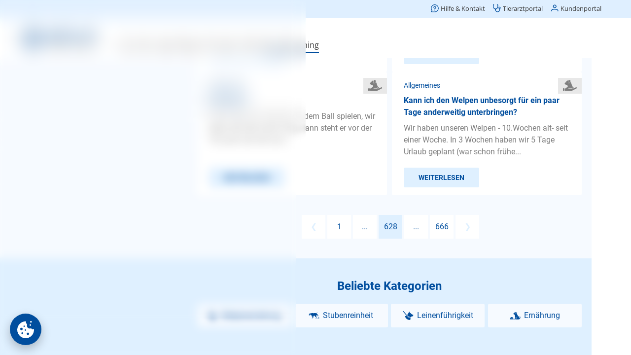

--- FILE ---
content_type: text/html;charset=utf-8
request_url: https://www.agila.de/hundetrainer-sprechstunde/allgemeines/fragen/seite-628
body_size: 399328
content:
<!DOCTYPE html><html  lang="de"><head><meta charset="utf-8">
<meta name="viewport" content="width=device-width, initial-scale=1">
<base href="/hundetrainer-sprechstunde/">
<title>Hunde Allgemeines: Fragen &amp; Antworten – AGILA</title>
<script src="/common/consent.js?project=qna" async></script>
<style>.caption[data-v-d2d53441]{color:var(--color-primary);display:block}.caption.center[data-v-d2d53441]{text-align:center}.caption.small[data-v-d2d53441]{font-size:16px;line-height:24px}</style>
<style>@keyframes Loader-abff703e{0%{transform:rotate(0)}to{transform:rotate(1turn)}}.loader[data-v-abff703e]{align-items:center;display:flex;justify-content:center}.loader div[data-v-abff703e]{animation:Loader-abff703e 2s linear infinite;border-color:var(--color-primary);border-bottom-color:transparent!important;border-radius:50%;border-style:solid;border-width:4px;height:32px;width:32px}.loader.medium div[data-v-abff703e]{border-width:3px;height:24px;width:24px}.loader.small div[data-v-abff703e]{border-width:2px;height:16px;width:16px}</style>
<style>.icon[data-v-1acd8ca0]{align-items:center;display:flex;justify-content:center;text-align:center;vertical-align:middle}</style>
<style>.button[data-v-d16ad8a8]{align-items:center;background-color:var(--color-primary);border:none;border-radius:3px;color:var(--color-buttonText);cursor:pointer;display:flex;font-family:Roboto;font-size:18px;font-weight:700;justify-content:center;line-height:57px;min-height:57px;min-width:57px;overflow:hidden;padding:0 30px;text-align:center;text-transform:uppercase;-webkit-user-select:none;-moz-user-select:none;user-select:none;vertical-align:middle;white-space:nowrap}.button .icon[data-v-d16ad8a8]{margin-right:7px}.button.block[data-v-d16ad8a8]{display:block;width:100%}.button.light[data-v-d16ad8a8]{background-color:var(--color-secondary);color:var(--color-primary)}.button.extralight[data-v-d16ad8a8]{background-color:var(--color-background);color:var(--color-primary)}.button.white[data-v-d16ad8a8]{background-color:#fff;color:var(--color-primary)}.button.transparent[data-v-d16ad8a8]{background-color:transparent;color:var(--color-primary)}.button.transparent[data-v-d16ad8a8]:not(.no-highlight):active{background-color:var(--color-secondary)}.button.small[data-v-d16ad8a8]{font-size:14px;line-height:40px;min-height:40px;min-width:40px}.button.medium[data-v-d16ad8a8]{font-size:16px;line-height:48px;min-height:48px;min-width:48px}.button.wide[data-v-d16ad8a8]{width:100%}.button.left[data-v-d16ad8a8]{justify-content:flex-start}.button.toolbar[data-v-d16ad8a8]{font-weight:400;padding:0 10px;text-transform:none}.button.loading[data-v-d16ad8a8]{cursor:default}.button.disabled[data-v-d16ad8a8]{cursor:default;opacity:.5}.button.icon-only[data-v-d16ad8a8]{padding-left:0;padding-right:0}.button.icon-only .icon[data-v-d16ad8a8]{margin:0}</style>
<style>.category-list[data-v-f469a8f4]{display:flex;flex-wrap:wrap;justify-content:space-between}.category-list[data-v-f469a8f4]>*{margin-top:10px;width:100%}.category-list[data-v-f469a8f4]>:last-child:nth-child(odd){width:100%}.category-list>* .children[data-v-f469a8f4],.category-list>.hidden[data-v-f469a8f4]{display:none}.category-list>.selected[data-v-f469a8f4]{width:100%}.category-list>.selected>.button[data-v-f469a8f4]{display:none}.category-list>.selected .children[data-v-f469a8f4]{display:block;position:relative}.category-list>.selected .children[data-v-f469a8f4]>:first-child{color:var(--color-primary);font-size:12px;line-height:16px}.category-list>.selected .children .caption[data-v-f469a8f4]{font-size:24px;font-weight:700;line-height:30px;margin-bottom:32px}.category-list>.selected .children .icon[data-v-f469a8f4]{background-color:var(--color-background);color:var(--color-primary);height:32px;line-height:32px;position:absolute;right:0;top:0;width:48px}.category-list>.selected .children .button[data-v-f469a8f4]{margin-top:8px}.category-list>.selected .children .button[data-v-f469a8f4]:first-child{margin-top:0}@media (min-width:480px){.category-list[data-v-f469a8f4]>*{width:calc(50% - 5px)}}@media (min-width:960px){.category-list>.selected .children[data-v-f469a8f4]>:first-child{font-size:14px}}@media (min-width:1200px){.category-list.wide[data-v-f469a8f4]>*{width:calc(25% - 5px)}}</style>
<style>.explore[data-v-5baed8fc]{padding:24px 10px}.explore .category-list[data-v-5baed8fc]{margin-bottom:40px;padding-top:10px}.explore .links[data-v-5baed8fc]>*{margin-top:10px}</style>
<style>.modal[data-v-1f645fb0]{align-items:flex-end;-webkit-backdrop-filter:blur(5px);backdrop-filter:blur(5px);background-color:transparent;display:flex;justify-content:center;inset:100% 0 0;overflow:hidden;padding:0 10px;position:fixed;transition:background-color .2s,top 0s .2s;z-index:11}.modal.visible[data-v-1f645fb0]{background-color:var(--color-modalBackground);top:0;transition:background-color .2s,top 0s}.modal.menu[data-v-1f645fb0]{bottom:86px;z-index:9}.modal>.box[data-v-1f645fb0]{background-color:#fff;border-top-left-radius:8px;border-top-right-radius:8px;box-shadow:0 0 50px #0003;max-height:100%;min-width:300px;opacity:0;overflow:auto;transform:translateY(100%);transition:transform .2s,opacity .2s}.modal>.box .head[data-v-1f645fb0]{border-bottom:1px solid var(--color-secondary);height:80px;margin:0 16px;position:relative}.modal>.box .head .caption[data-v-1f645fb0]{font-size:20px;font-weight:700;left:0;line-height:40px;position:absolute;top:20px}.modal>.box .head .back[data-v-1f645fb0]{font-size:16px;left:0;position:absolute;top:20px}.modal>.box .head .close[data-v-1f645fb0]{position:absolute;right:0;top:20px}.modal>.box .body[data-v-1f645fb0]{padding:24px 16px}.modal.no-divider>.box .head[data-v-1f645fb0]{border-bottom:none}.modal.no-padding>.box .body[data-v-1f645fb0]{padding:0}.modal.center-caption:not(.back) .box .head .caption[data-v-1f645fb0]{left:70px;right:70px}.modal.visible>.box[data-v-1f645fb0]{opacity:1;transform:translate(0)}.modal.fullscreen[data-v-1f645fb0]{padding-left:0;padding-right:0}@media (max-width:959px){.modal.fullscreen>.box[data-v-1f645fb0]{border-radius:0;height:100vh;width:100vw}.modal.fullscreen>.box .body[data-v-1f645fb0]{inset:0;position:absolute}}.modal.fullscreen.has-caption>.box .body[data-v-1f645fb0]{top:80px}@media (min-width:960px){.modal[data-v-1f645fb0]{align-items:center}.modal>.box[data-v-1f645fb0]{border-bottom-left-radius:8px;border-bottom-right-radius:8px;width:var(--width)}.modal>.box .head[data-v-1f645fb0]{margin-left:24px;margin-right:24px}.modal>.box .head .caption[data-v-1f645fb0]{left:0}.modal>.box .body[data-v-1f645fb0]{padding-left:24px;padding-right:24px}.modal.menu[data-v-1f645fb0]{bottom:0}.modal[data-v-1f645fb0] .page-wrapper{padding-left:0!important}}</style>
<style>.button-set[data-v-5d66001f]{display:flex;flex-direction:column;flex-wrap:wrap;gap:16px;justify-content:center;margin-top:24px}.button-set[data-v-5d66001f],.button-set.center[data-v-5d66001f]{align-items:center}@media (min-width:960px){.button-set[data-v-5d66001f]{flex-direction:row-reverse;justify-content:flex-start}.button-set.column[data-v-5d66001f]{align-items:flex-end;flex-direction:column}.button-set.center[data-v-5d66001f]{align-items:center;justify-content:center}}</style>
<style>.date-picker .controls[data-v-1083803d]{display:flex;flex-wrap:wrap;justify-content:center}.date-picker .controls[data-v-1083803d]>*{border:none;font-size:20px;margin-left:10px;padding:5px}.date-picker .controls[data-v-1083803d]>:focus{outline-width:0}.date-picker .controls[data-v-1083803d]>:first-child{margin-left:0}.date-picker .controls .year[data-v-1083803d]{width:80px}</style>
<style>.select[data-v-07a6014c]{padding:24px 0}.select .items[data-v-07a6014c]{list-style:none;margin:0;padding:0}.select .items[data-v-07a6014c]>*{margin:0}.select .items>*>a[data-v-07a6014c]{color:var(--color-text);cursor:pointer;display:block;margin:0;padding:8px 16px}.select .items[data-v-07a6014c]>:hover{background-color:var(--color-background)}.select .items>.selected>a[data-v-07a6014c]{color:var(--color-primary);font-weight:700}@media (min-width:960px){.select .items>*>a[data-v-07a6014c]{padding-left:24px;padding-right:24px}}</style>
<style>.input-control[data-v-432fede3]{position:relative}.input-control .wrapper[data-v-432fede3]{background-color:#fff;border:1px solid #e8e8e8;border-radius:3px;display:flex;padding:34px 20px 10px;width:100%}.input-control .wrapper[data-v-432fede3] .icon{color:var(--color-primary);cursor:pointer;margin-left:10px}.input-control.no-label .wrapper[data-v-432fede3]{padding-top:10px}.input-control.frameless .wrapper[data-v-432fede3]{border-width:0}.input-control.focused .wrapper[data-v-432fede3]{border-color:var(--color-primary)}.input-control.invalid .wrapper[data-v-432fede3]{border-color:#e84c3d}.input-control .label[data-v-432fede3],.input-control.filled .label[data-v-432fede3]{border-radius:12px;color:var(--color-text);font-family:Roboto;font-size:12px;font-weight:400;height:24px;left:20px;line-height:24px;position:absolute;top:10px;transform-origin:0 50%;user-select:none;-webkit-user-select:none;-moz-user-select:none;-ms-user-select:none}.input-control.filled:not(.readonly):not(.invalid) .label[data-v-432fede3],.input-control.focused .label[data-v-432fede3]{color:var(--color-primary)}.input-control.invalid .label[data-v-432fede3]{color:#e84c3d}.input-control.filled:not(.focused) .label[data-v-432fede3]{transition:transform 0s}.input-control.type-multiline .label[data-v-432fede3],.input-control.type-text .label[data-v-432fede3]{cursor:text}.input-control .input[data-v-432fede3]{background-color:transparent;border:0;color:var(--color-text);font-family:SyntaxLT,Roboto;font-size:16px;height:20px;line-height:20px;min-height:20px;outline:none;overflow:hidden;padding:0;text-overflow:ellipsis;white-space:nowrap;width:100%}.input-control .input[data-v-432fede3]::-moz-placeholder{color:var(--color-textLight)}.input-control .input[data-v-432fede3]::placeholder{color:var(--color-textLight)}.input-control.center .input[data-v-432fede3]{text-align:center}.input-control.type-multiline .input[data-v-432fede3]{overflow-y:auto;resize:vertical;white-space:normal}.input-control .visibility[data-v-432fede3]{background-color:silver;color:var(--color-primary)}.input-control .error[data-v-432fede3]{color:#e84c3d;display:flex;margin-top:10px}.input-control .error .icon[data-v-432fede3]{line-height:20px;margin:0 5px 0 0}.input-control .error .text[data-v-432fede3]{font-size:14px;line-height:20px;overflow:hidden;text-overflow:ellipsis}</style>
<style>.search[data-v-868aacdc]{height:100%;min-height:300px;position:relative}.search .term[data-v-868aacdc]{border-bottom:1px solid #e8e8e8;padding:0 0 10px}.search .suggestions[data-v-868aacdc]{inset:90px 0 0;min-height:100px;overflow:auto;padding:10px 0;position:absolute}.search .suggestions[data-v-868aacdc]>*{display:block;padding:10px 20px}.search .suggestions[data-v-868aacdc]>:hover{background-color:var(--color-background)}.search .hint[data-v-868aacdc]{padding:40px 20px 10px}</style>
<style>.advisor[data-v-4f24daf1]{padding:24px 10px}.advisor .caption[data-v-4f24daf1]{margin-bottom:16px}.advisor .category-list[data-v-4f24daf1]{margin-bottom:40px}</style>
<style>.google-login-button[data-v-be36223f]{display:flex}.google-login-button[data-v-be36223f]>:first-child{background-color:#fff;background-image:url("data:image/svg+xml;charset=utf-8,%3Csvg xmlns='http://www.w3.org/2000/svg' width='24' height='24' viewBox='0 0 24 24'%3E%3Cpath fill='%234285f4' d='M23.745 12.27c0-.79-.07-1.54-.19-2.27h-11.3v4.51h6.47c-.29 1.48-1.14 2.73-2.4 3.58v3h3.86c2.26-2.09 3.56-5.17 3.56-8.82'/%3E%3Cpath fill='%2334a853' d='M12.255 24c3.24 0 5.95-1.08 7.93-2.91l-3.86-3c-1.08.72-2.45 1.16-4.07 1.16-3.13 0-5.78-2.11-6.73-4.96h-3.98v3.09C3.515 21.3 7.565 24 12.255 24'/%3E%3Cpath fill='%23fbbc05' d='M5.525 14.29c-.25-.72-.38-1.49-.38-2.29s.14-1.57.38-2.29V6.62h-3.98a11.86 11.86 0 0 0 0 10.76z'/%3E%3Cpath fill='%23ea4335' d='M12.255 4.75c1.77 0 3.35.61 4.6 1.8l3.42-3.42C18.205 1.19 15.495 0 12.255 0c-4.69 0-8.74 2.7-10.71 6.62l3.98 3.09c.95-2.85 3.6-4.96 6.73-4.96'/%3E%3C/svg%3E");background-position:50%;background-repeat:no-repeat;background-size:20px;width:45px}</style>
<style>.divider[data-v-c21041fe]{color:var(--color-primary);font-size:12px;position:relative;text-align:center}.divider[data-v-c21041fe]:after,.divider[data-v-c21041fe]:before{background:var(--color-secondary);content:"";height:1px;left:0;position:absolute;top:50%;width:42%}.divider[data-v-c21041fe]:after{left:auto;right:0}</style>
<style>.notice[data-v-c7357393]{background-color:#fff;border:1px solid #3598db;border-radius:3px;color:#3598db;display:flex;overflow:hidden}.notice .icon[data-v-c7357393]{background-color:#dbe9f3;line-height:24px;padding:10px}.notice .text[data-v-c7357393]{padding:10px}.notice.type-success[data-v-c7357393]{border-color:#00bc8c;color:#00bc8c}.notice.type-success .icon[data-v-c7357393]{background-color:#d1f0e8}.notice.type-warning[data-v-c7357393]{border-color:#f39c11;color:#f39c11}.notice.type-warning .icon[data-v-c7357393]{background-color:#f5e9d7}.notice.type-error[data-v-c7357393]{border-color:#e84c3d;color:#e84c3d}.notice.type-error .icon[data-v-c7357393]{background-color:#eed2d0}</style>
<style>.password-conditions ul[data-v-b1b01712]{list-style:none}.password-conditions ul li[data-v-b1b01712]{position:relative}.password-conditions ul li .icon[data-v-b1b01712]{height:24px;left:-30px;position:absolute;top:0;vertical-align:middle;width:24px}</style>
<style>.form[data-v-e71aa459]{margin-top:24px}.form[data-v-e71aa459] .fieldset>*{width:100%}.form[data-v-e71aa459] .control:not(:first-child){margin-top:16px}</style>
<style>.success[data-v-d2455c48]{align-items:center;display:flex;flex-direction:column}.success .icon[data-v-d2455c48]{color:var(--color-primary);margin-bottom:16px}.success .button[data-v-d2455c48]{margin-top:24px}</style>
<style>.activation[data-v-ea7ddf71]{background-color:var(--color-background);padding:24px 10px;text-align:left}.activation p[data-v-ea7ddf71]{text-align:center}.activation .compact[data-v-ea7ddf71]{display:flex;justify-content:center}.activation .compact .control[data-v-ea7ddf71]{width:150px}.activation .notice[data-v-ea7ddf71]{margin-top:24px}</style>
<style>.wrapper .form[data-v-1ba39a74]{margin-top:0}.wrapper .notice[data-v-1ba39a74]{margin-top:24px}.wrapper .password-conditions[data-v-1ba39a74]{margin-bottom:40px}</style>
<style>.authentication[data-v-3ed13cb1]{background-color:var(--color-background);padding:24px 16px}.authentication[data-v-3ed13cb1]>*{margin:0 auto;max-width:360px}.authentication .divider[data-v-3ed13cb1]{margin-bottom:24px;margin-top:24px}.authentication .advantages-opener[data-v-3ed13cb1]{color:var(--color-primary);cursor:pointer;font-size:12px;line-height:16px;margin-top:32px;text-align:center}.authentication .advantages-list[data-v-3ed13cb1]{color:var(--color-primary);font-size:14px;line-height:20px;list-style:none;margin:0;padding:0}.authentication .advantages-list[data-v-3ed13cb1]>*{display:flex;margin-top:16px}.authentication .advantages-list>* .icon[data-v-3ed13cb1]{margin-right:14px}.authentication .password-conditions[data-v-3ed13cb1]{margin-bottom:24px;margin-top:24px}.authentication .notice[data-v-3ed13cb1]{margin-top:16px}.success[data-v-3ed13cb1]{padding:24px 10px}@media (min-width:960px){.authentication[data-v-3ed13cb1]{padding-left:24px;padding-right:24px}.authentication .advantages-opener[data-v-3ed13cb1]{font-size:14px}}</style>
<style>.share .services[data-v-c510e03f]{display:flex;flex-wrap:wrap;justify-content:center}.share .services[data-v-c510e03f]>*{align-items:center;border-radius:3px;color:var(--color-text);display:flex;flex-direction:column;font-family:Roboto;font-size:14px;font-weight:700;height:96px;justify-content:center;margin:5px;-webkit-user-select:none;-moz-user-select:none;user-select:none;width:96px}.share .services[data-v-c510e03f]>:active{background-color:var(--color-secondary)}.share .services>* .icon[data-v-c510e03f]{font-size:50px;margin-bottom:5px}</style>
<style>@font-face{font-display:swap;font-family:Roboto;font-style:normal;font-weight:400;src:url(/hundetrainer-sprechstunde/_nuxt/Roboto-Regular.BHeBnKzs.ttf) format("truetype")}@font-face{font-display:swap;font-family:Open Sans;font-style:normal;font-weight:400;src:url(/hundetrainer-sprechstunde/_nuxt/OpenSans.BZBpG5Iz.ttf)}@font-face{font-display:swap;font-family:Roboto;font-style:normal;font-weight:700;src:url(/hundetrainer-sprechstunde/_nuxt/Roboto-Bold.BKtbn9Wi.ttf) format("truetype")}@font-face{font-display:swap;font-family:Roboto;font-style:italic;font-weight:400;src:url(/hundetrainer-sprechstunde/_nuxt/Roboto-Italic.Dxo79a56.ttf) format("truetype")}@font-face{font-display:swap;font-family:Roboto;font-style:italic;font-weight:700;src:url(/hundetrainer-sprechstunde/_nuxt/Roboto-BoldItalic.DLtOeeWN.ttf) format("truetype")}@font-face{font-display:block;font-family:agila;font-style:normal;font-weight:400;src:url(/hundetrainer-sprechstunde/_nuxt/agila.C3o2MbYb.ttf?41f0km) format("truetype"),url(/hundetrainer-sprechstunde/_nuxt/agila.7xaDCHgj.woff?41f0km) format("woff"),url(/hundetrainer-sprechstunde/_nuxt/agila.BjIi-1ck.svg?41f0km#agila) format("svg")}[class*=" icon-"],[class^=icon-]{font-family:agila!important;speak:never;font-style:normal;font-variant:normal;font-weight:400;line-height:1;text-transform:none;-webkit-font-smoothing:antialiased;-moz-osx-font-smoothing:grayscale}.icon-checkBox:before{content:""}.icon-checkBoxSolid:before{content:""}.icon-checkBoxEmpty:before{content:""}.icon-mail:before{content:""}.icon-pinterest:before{content:""}.icon-whatsapp:before{content:""}.icon-twitter:before{content:""}.icon-youtube:before{content:""}.icon-facebook:before{content:""}.icon-instagram:before{content:""}.icon-mdiLogout:before{content:""}.icon-mdiDelete:before{content:""}.icon-mdiLike:before{content:""}.icon-mdiRight:before{content:""}.icon-mdiLeft:before{content:""}.icon-mdiUp:before{content:""}.icon-mdiDown:before{content:""}.icon-checkCircleSolid:before{content:""}.icon-male:before{content:""}.icon-female:before{content:""}.icon-checkCircle:before{content:""}.icon-mdiEdit:before{content:""}.icon-errorCircle:before{content:""}.icon-mdiCalendar:before{content:""}.icon-visibilityOff:before{content:""}.icon-mdiInfoCircle:before{content:""}.icon-visibilityOn:before{content:""}.icon-block:before{content:""}.icon-warning:before{content:""}.icon-menu:before{content:""}.icon-radioOn:before{content:""}.icon-mdiClear:before{content:""}.icon-mdiLocation:before{content:""}.icon-radioOff:before{content:""}.icon-mdiTune:before{content:""}.icon-mdiShare:before{content:""}.icon-download:before{content:""}.icon-mdiBookmarkOff:before{content:""}.icon-mdiClose:before{content:""}.icon-mdiBookmarkOn:before{content:""}.icon-mdiArrowLeft:before{content:""}.icon-mdiSort:before{content:""}.icon-arrowLeft:before{content:""}.icon-arrowRight:before{content:""}.icon-backToTop:before{content:""}.icon-answeredQuestions:before{content:""}.icon-bookmarkOn:before{content:""}.icon-bookmarkOff:before{content:""}.icon-share:before{content:""}.icon-bell:before{content:""}.icon-calendar:before{content:""}.icon-close:before{content:""}.icon-delete:before{content:""}.icon-down:before{content:""}.icon-up:before{content:""}.icon-left:before{content:""}.icon-right:before{content:""}.icon-edit:before{content:""}.icon-tune:before{content:""}.icon-like:before{content:""}.icon-logout:before{content:""}.icon-location:before{content:""}.icon-infoCircle:before{content:""}.icon-phone:before{content:""}.icon-smartphone:before{content:""}.icon-sort:before{content:""}.icon-chart:before{content:""}.icon-clear:before{content:""}.icon-advisorBold:before{content:""}.icon-dogTrainer:before{content:""}.icon-explore:before{content:""}.icon-user:before{content:""}.icon-agila-icon-vorheriger-schritt:before{content:""}.icon-back:before{content:""}.icon-questionBold:before{content:""}.icon-searchBold:before{content:""}.icon-logoSmall:before{color:#004e9e;content:""}.icon-logoDefault .path1:before{color:#004e9e;content:""}.icon-logoDefault .path2:before{color:#004e9e;content:"";margin-left:-2.685546875em}.icon-logoDefault .path3:before{color:#004e9e;content:"";margin-left:-2.685546875em}.icon-logoDefault .path4:before{color:#004e9e;content:"";margin-left:-2.685546875em}.icon-logoDefault .path5:before{color:#004e9e;content:"";margin-left:-2.685546875em}.icon-logoDefault .path6:before{color:#004e9e;content:"";margin-left:-2.685546875em}.icon-logoDefault .path7:before{color:#004e9e;content:"";margin-left:-2.685546875em}.icon-logoDefault .path8:before{color:#004e9e;content:"";margin-left:-2.685546875em}.icon-logoDefault .path9:before{color:#004e9e;content:"";margin-left:-2.685546875em}.icon-logoDefault .path10:before{color:#004e9e;content:"";margin-left:-2.685546875em}.icon-logoDefault .path11:before{color:#004e9e;content:"";margin-left:-2.685546875em}.icon-logoDefault .path12:before{color:#000;content:"";margin-left:-2.685546875em}.icon-logoDefault .path13:before{color:#000;content:"";margin-left:-2.685546875em}.icon-logoDefault .path14:before{color:#000;content:"";margin-left:-2.685546875em}.icon-logoDefault .path15:before{color:#000;content:"";margin-left:-2.685546875em}.icon-logoDefault .path16:before{color:#000;content:"";margin-left:-2.685546875em}.icon-logoDefault .path17:before{color:#000;content:"";margin-left:-2.685546875em}.icon-logoDefault .path18:before{color:#000;content:"";margin-left:-2.685546875em}.icon-logoDefault .path19:before{color:#000;content:"";margin-left:-2.685546875em}.icon-logoDefault .path20:before{color:#000;content:"";margin-left:-2.685546875em}.icon-logoDefault .path21:before{color:#000;content:"";margin-left:-2.685546875em}.icon-logoDefault .path22:before{color:#000;content:"";margin-left:-2.685546875em}.icon-logoDefault .path23:before{color:#000;content:"";margin-left:-2.685546875em}.icon-logoDefault .path24:before{color:#000;content:"";margin-left:-2.685546875em}.icon-logoDefault .path25:before{color:#000;content:"";margin-left:-2.685546875em}.icon-logoDefault .path26:before{color:#000;content:"";margin-left:-2.685546875em}.icon-logoDefault .path27:before{color:#000;content:"";margin-left:-2.685546875em}.icon-logoDefault .path28:before{color:#000;content:"";margin-left:-2.685546875em}.icon-logoDefault .path29:before{color:#000;content:"";margin-left:-2.685546875em}.icon-logoDefault .path30:before{color:#000;content:"";margin-left:-2.685546875em}.icon-logoDefault .path31:before{color:#000;content:"";margin-left:-2.685546875em}.icon-logoSmallAlt:before{content:""}.icon-logoAlt:before{content:""}.icon-logoCircle:before{content:""}.icon-home:before{content:""}.icon-imprint:before{content:""}.icon-contact:before{content:""}.icon-more:before{content:""}.icon-customerInfo:before{content:""}.icon-editContract:before{content:""}.icon-printContract:before{content:""}.icon-activities:before{content:""}.icon-contracts:before{content:""}.icon-invoiceSubmitted:before{content:""}.icon-submittedInvoices:before{content:""}.icon-feePayed:before{content:""}.icon-animals:before{content:""}.icon-hps:before{content:""}.icon-ops:before{content:""}.icon-phv:before{content:""}.icon-tks:before{content:""}.icon-contractInfo:before{content:""}.icon-paw:before{content:""}.icon-bankData:before{content:""}.icon-invoices:before{content:""}.icon-faq:before{content:""}.icon-dog:before{content:""}.icon-cat:before{content:""}.icon-account:before{content:""}.icon-accountAlt:before{content:""}.icon-contract:before{content:""}.icon-captureInvoice:before{content:""}.icon-cam:before{content:""}.icon-submitInvoice:before{content:""}.icon-handledInvoice:before{content:""}.icon-submitCase:before{content:""}.icon-insuranceCase:before{content:""}.icon-call:before{content:""}.icon-info:before{content:""}.icon-health:before{content:""}.icon-emergencyCall:before{content:""}.icon-captureAlignment:before{content:""}.icon-captureLegibility:before{content:""}.icon-captureLighting:before{content:""}.icon-remoteVet:before{content:""}.icon-question:before{content:""}.icon-AGILA-Icon-Set-Erweiterung-Administrativ-Mein-Konto-2021-12-09-RZ:before{content:""}.icon-profile:before{content:""}.icon-advisor:before{content:""}.icon-AGILA-Icon-Set-Erweiterung-Administrativ-Ratgeber-22021-12-09-RZ:before{content:""}.icon-search:before{content:""}.icon-AGILA-Icon-Set-Erweiterung-Administrativ-bersicht-2021-12-09-RZ:before{content:""}.icon-AGILA-Icon-Set-Erweiterung-Giftlexikon-Erkennungsmerkmale-2021-12-09-RZ:before{content:""}.icon-AGILA-Icon-Set-Erweiterung-Giftlexikon-Erste-Hilfe-2021-12-09-RZ:before{content:""}.icon-AGILA-Icon-Set-Erweiterung-Giftlexikon-Tdliche-Dosis-2021-12-09-RZ:before{content:""}.icon-AGILA-Icon-Set-Erweiterung-Giftlexikon-Verwechselbar-mit-2021-12-09-RZ:before{content:""}.icon-AGILA-Icon-Set-Erweiterung-Giftlexikon-Vorkommen-2021-12-09-RZ:before{content:""}.icon-AGILA-Icon-Set-Erweiterung-Giftlexikon-Wirkung-bzw-Symptome-2021-12-09-RZ:before{content:""}.icon-AGILA-Icon-Set-Erweiterung-Tiergesundheit-Ansteckungsgefahr-2021-12-09-RZ:before{content:""}.icon-AGILA-Icon-Set-Erweiterung-Tiergesundheit-Behandlungsmglichkeiten-2021-12-09-RZ:before{content:""}.icon-AGILA-Icon-Set-Erweiterung-Tiergesundheit-Diagnose-2021-12-09-RZ:before{content:""}.icon-AGILA-Icon-Set-Erweiterung-Tiergesundheit-Hufigkeit-2021-12-09-RZ:before{content:""}.icon-AGILA-Icon-Set-Erweiterung-Tiergesundheit-Prognose-2021-12-09-RZ:before{content:""}.icon-stats:before{content:""}.icon-AGILA-Icon-Set-Erweiterung-Tiergesundheit-Vorkommen-2021-12-09-RZ:before{content:""}.icon-AGILA-Icon-Set-Erweiterung-Tiergesundheit-Zustndige-Spezialisten-2021-12-09-RZ:before{content:""}.icon-AGILA-Icon-Tierarztbindung-2016-02-01-RZ:before{content:""}.icon-service:before{content:""}.icon-AGILA-Icon-Set-Erweiterung-Tierrzte-und-Vermittlerbetreuung-2022-06-16-RZ:before{content:""}.icon-AGILA-Icon-Pfote-RGB-2015-06-12-RZ:before{content:""}.icon-exclamation:before{content:""}.icon-AGILA-Icon-Set-Erweiterung-Beschwerdemanagement-2022-06-16-RZ:before{content:""}.icon-AGILA-Icon-Set-Erweiterung-Entwicklung-Website-Kundenportal-2022-06-16-RZ:before{content:""}.icon-AGILA-Icon-Set-Erweiterung-Fragen-zum-bestehenden-Vertrag-2022-06-16-RZ:before{content:""}.icon-AGILA-Icon-Set-Erweiterung-Mahnwesen-2022-06-16-RZ:before{content:""}.icon-AGILA-Icon-Set-Erweiterung-Marketing-2022-06-16-RZ:before{content:""}.icon-AGILA-Icon-Set-Erweiterung-Neukundenberatung-2022-06-16-RZ:before{content:""}.icon-AGILA-Icon-Set-Erweiterung-Presse-2022-06-16-RZ:before{content:""}.icon-AGILA-Icon-Set-Erweiterung-Redaktion-2022-06-16-RZ:before{content:""}.icon-AGILA-Icon-Set-Erweiterung-Schadenregulierung-Haftpflicht-2022-06-16-RZ:before{content:""}.icon-AGILA-Icon-Set-Erweiterung-Schadenregulierung-Kranken-und-OP-Versicherung-2022-06-16-RZ:before{content:""}.icon-AGILA-Icon-Set-Erweiterung-Vorstand-2022-06-16-RZ:before{content:""}.icon-categoryAggression:before{content:""}.icon-categoryGeneral:before{content:""}.icon-categoryAnxiety:before{content:""}.icon-categoryNutrition:before{content:""}.icon-categoryLeash:before{content:""}.icon-categoryObedience:before{content:""}.icon-categoryNewEnvironment:before{content:""}.icon-categoryHousebreaking:before{content:""}.icon-categoryWhelp:before{content:""}.icon-AGILA-Icon-Set-Erweiterung-Chat-2022-04-26-RZ:before{content:""}.icon-AGILA-Icon-Set-Erweiterung-Kontaktformular-2022-04-26-RZ:before{content:""}.icon-AGILA-Icon-Set-Erweiterung-Rueckruf-2022-04-26-RZ:before{content:""}.icon-AGILA-Iconserie-Beitrag-bezahlt-2019-04-02-RZ:before{content:""}.icon-AGILA-Iconserie-Fall-eroeffnen-2019-04-02-RZ:before{content:""}.icon-AGILA-Iconserie-Kundenportal-persoenliche-Daten-blau-2019-05-08:before{content:""}*{box-sizing:border-box;image-rendering:auto;text-rendering:geometricPrecision;-webkit-tap-highlight-color:transparent}body{color:var(--color-text);font-family:Roboto;font-size:16px;font-weight:400;line-height:24px;margin:0;overflow:hidden}@media (max-width:768px){body.offcanvas-in .header{margin-top:0}}a{color:var(--color-primary);text-decoration:none}.h1,h1{font-size:28px;line-height:36px}.h1,.h2,h1,h2{color:var(--color-primary);font-family:Roboto;font-weight:700;margin:0}.h2,h2{font-size:24px;line-height:32px}.h3,h3{color:var(--color-primary);font-family:Roboto;font-size:14px;font-weight:700;line-height:24px}.h3,h3,p{margin:0}p+p,ul{margin:24px 0 0}ul{padding:0 0 0 50px}li{margin-top:16px}.paw-list ul{list-style:none}.paw-list ul li{padding-left:30px}.paw-list ul li:before{color:var(--color-primary);content:"";font-family:agila;margin-left:-30px;margin-right:8px}@media (min-width:960px){.h1,h1{font-size:36px;line-height:54px}.h3,h3{font-size:16px;line-height:24px}}</style>
<style>h1[data-v-1c68d21c],h2[data-v-1c68d21c]{text-align:center}main[data-v-1c68d21c]{align-items:center;display:flex;flex-direction:column;height:100vh;justify-content:center;width:100vw}main section[data-v-1c68d21c]{background-color:var(--color-background);margin-top:50px;overflow:auto;width:100%}main section[data-v-1c68d21c]>*{margin:20px}</style>
<style>.consent-trigger,[class^=umm-]{bottom:106px!important}@media (min-width:960px){.consent-trigger,[class^=umm-]{bottom:20px!important}}</style>
<style>.default-layout[data-v-cfd160a0]{height:100vh;position:relative;transition:transform .3s;width:100vw}main[data-v-cfd160a0]{background-color:#fff;inset:0 0 86px;min-width:360px;overflow:auto;position:absolute}main[data-v-cfd160a0] .page-wrapper{padding-left:10px;padding-right:10px}@media (min-width:960px){main[data-v-cfd160a0]{bottom:0}main[data-v-cfd160a0] .page-wrapper{margin:0 auto;max-width:1200px;padding-left:400px;padding-right:20px}}.nav-top[data-v-cfd160a0]{height:115px;position:relative;z-index:2}.nav-left[data-v-cfd160a0]{display:none;left:20px;margin:0 auto;position:absolute;width:300px;z-index:1}.nav-bottom[data-v-cfd160a0]{bottom:0;height:86px;left:0;min-width:360px;position:fixed;right:0;z-index:10}.menu-open[data-v-cfd160a0]{transform:translate(250px)}@media (min-width:960px){.menu-open[data-v-cfd160a0]{transform:none}.nav-left[data-v-cfd160a0]{display:block}.nav-bottom[data-v-cfd160a0]{display:none}}@media (min-width:1200px){.nav-left[data-v-cfd160a0]{left:calc(50% - 580px)}}</style>
<style>header .left-mainheader{box-sizing:unset!important}header li,header ul{margin-top:0;padding:0}</style>
<style>.nav-left[data-v-1d4ab4da]{padding:52px 0}.nav-left[data-v-1d4ab4da]>*{background-color:#fff;border-radius:4px;box-shadow:0 0 24px #0000001a;margin-top:8px;overflow:hidden}.nav-left[data-v-1d4ab4da]>:first-child{margin-top:0}.nav-left .search[data-v-1d4ab4da]{position:relative}.nav-left .search .text[data-v-1d4ab4da]{color:var(--color-textLight);font-size:18px;line-height:28px;padding:20px}.nav-left .search .icon[data-v-1d4ab4da]{color:var(--color-secondary);cursor:pointer;font-size:26px;position:absolute;right:20px;top:20px}.nav-left .menu .entries[data-v-1d4ab4da]{margin-bottom:8px;padding-top:8px}.nav-left .menu .entries a[data-v-1d4ab4da]{align-items:center;cursor:pointer;display:flex;height:48px;justify-content:flex-start;padding:0 10px;position:relative;-webkit-user-select:none;-moz-user-select:none;user-select:none;white-space:nowrap}.nav-left .menu .entries a .icon[data-v-1d4ab4da]{color:var(--color-secondary);width:48px}.nav-left .menu .entries a .icon[data-v-1d4ab4da]:last-child{bottom:0;line-height:48px;position:absolute;right:8px;top:0}.nav-left .menu .entries a span[data-v-1d4ab4da]{color:var(--color-text);font-size:16px;font-weight:700;overflow:hidden;text-overflow:ellipsis}.nav-left .menu .entries a.open[data-v-1d4ab4da]{background-color:var(--color-background)}.nav-left .menu .entries a.open .icon[data-v-1d4ab4da]:first-child,.nav-left .menu .entries a.open span[data-v-1d4ab4da]{color:var(--color-primary)}.nav-left .menu .entries a.level-1[data-v-1d4ab4da],.nav-left .menu .entries a.level-2[data-v-1d4ab4da]{background-color:var(--color-background);display:none;padding-left:18px}.nav-left .menu .entries a.level-1 span[data-v-1d4ab4da],.nav-left .menu .entries a.level-2 span[data-v-1d4ab4da]{border:2px solid transparent;border-left:none;border-right:none;font-weight:400;line-height:24px}.nav-left .menu .entries a.level-1.selected span[data-v-1d4ab4da],.nav-left .menu .entries a.level-2.selected span[data-v-1d4ab4da]{border-bottom-color:var(--color-secondary);color:var(--color-primary);font-weight:700}.nav-left .menu .entries a.level-2[data-v-1d4ab4da]{height:36px;line-height:36px;padding-left:68px}.nav-left .menu .entries a.level-2 span[data-v-1d4ab4da]{font-size:14px}.nav-left .menu .entries .level-0.open~.level-1[data-v-1d4ab4da]{display:flex}.nav-left .menu .entries .level-0.open~.level-1~.level-0[data-v-1d4ab4da]:not(.open)~:not(.level-0){display:none}.nav-left .menu .entries .level-1.open~.level-2[data-v-1d4ab4da]{display:flex}.nav-left .menu .entries .level-1.open~.level-2~.level-1[data-v-1d4ab4da]:not(.open)~:not(.level-0,.level-1){display:none}.nav-left .menu .ask[data-v-1d4ab4da]{align-items:center;background-color:var(--color-primary);border-radius:3px;color:#fff;display:flex;flex-direction:column;font-weight:700;margin:24px 8px 8px;padding:20px 30px;text-align:center}.nav-left .menu .ask .button[data-v-1d4ab4da]{margin-top:20px}</style>
<style>.category-description[data-v-318cd5f2],.question-list[data-v-318cd5f2]{padding-bottom:40px}.question-list .caption[data-v-318cd5f2]{margin-bottom:24px;width:100%}.question-list .list-tools[data-v-318cd5f2]{margin-bottom:16px}.question-list .pagination[data-v-318cd5f2]{margin-top:40px}</style>
<style>nav[data-v-e0528b8a]{background-color:#fff;border-top:1px solid var(--color-secondary);justify-content:space-around}nav[data-v-e0528b8a],nav>a[data-v-e0528b8a]{display:flex}nav>a[data-v-e0528b8a]{align-items:center;border-top:1px solid transparent;cursor:pointer;flex-direction:column;margin-top:-1px;min-width:64px;padding:15px 0;position:relative;width:80px}nav>a .icon[data-v-e0528b8a]{color:var(--color-secondary);margin-bottom:7px}nav>a span[data-v-e0528b8a]{font-size:11px;font-weight:700}nav>a.active[data-v-e0528b8a]{border-top-color:var(--color-primary)}nav>a.active[data-v-e0528b8a]:after{background-image:url('data:image/svg+xml;utf8,<svg viewBox="150.168 212.602 199.663 74.795" xmlns="http://www.w3.org/2000/svg" xmlns:bx="https://boxy-svg.com"><path d="M -249.999 -287.397 L -150.168 -212.602 L -349.831 -212.602 L -249.999 -287.397 Z" style="stroke: rgb(0, 0, 0); stroke-width: 0px; fill: rgb(1, 78, 158);" transform="matrix(-1, 0, 0, -1, 0, 0)" bx:shape="triangle -349.831 -287.397 199.663 74.795 0.5 0 1@027193c4"/><path d="M -249.998 -277.799 L -162.977 -212.602 L -337.02 -212.602 L -249.998 -277.799 Z" style="stroke: rgb(0, 0, 0); stroke-width: 0px; fill: rgb(255, 255, 255);" transform="matrix(-1, 0, 0, -1, 0, 0)" bx:shape="triangle -337.02 -277.799 174.043 65.197 0.5 0 1@e430ba51"/></svg>');background-position:top;background-repeat:no-repeat;content:"";height:10px;left:0;position:absolute;right:0;top:-1px}nav>a.active .icon[data-v-e0528b8a]{color:var(--color-primary)}</style>
<style>@charset "UTF-8";.page-head[data-v-1ba710da]{padding:0;position:relative}.page-head.colored[data-v-1ba710da]{background-color:var(--color-background)}.page-head .loader[data-v-1ba710da]{height:3px;left:0;position:absolute;right:0;top:0}.page-head .loader[data-v-1ba710da]:before{background-color:var(--color-primary);bottom:0;content:"";left:0;position:absolute;top:0;transition:width 0s;width:0}.page-head .loader.active[data-v-1ba710da]:before{transition:width 10s ease-out;width:100%}.page-head .loader.done[data-v-1ba710da]:before{transition:width 0s;width:100%}.page-head .image[data-v-1ba710da]{background-size:cover;height:144px}.page-head .image[data-v-1ba710da],.page-head .image div[data-v-1ba710da]{background-position:50%;background-repeat:no-repeat}.page-head .image div[data-v-1ba710da]{background-size:contain;height:inherit;width:inherit}.page-head .back-link[data-v-1ba710da]{font-size:12px;line-height:50px;padding:0 10px}.page-head .back-link[data-v-1ba710da]:before{color:var(--color-primary);content:"❮";font-size:10px;margin-right:5px}.page-head .back-link a[data-v-1ba710da]{cursor:pointer}.page-head .headline[data-v-1ba710da]{color:var(--color-primary);font-size:12px;min-height:126px;padding:50px 74px 16px 0;position:relative}.page-head .headline .icon[data-v-1ba710da]{color:var(--color-primary);height:64px;line-height:64px;position:absolute;right:0;top:50px;width:64px}.page-head .back-link+.headline[data-v-1ba710da]{padding-top:0}.page-head .image+.page-wrapper .headline[data-v-1ba710da]{padding-right:0}.page-head .image+.page-wrapper .headline .icon[data-v-1ba710da]{background-color:#fff;left:10px;right:auto;top:-32px}.page-body.colored[data-v-1ba710da]{background-color:var(--color-background)}@media (min-width:960px){.page-head .image[data-v-1ba710da]{height:220px}.page-head .back-link[data-v-1ba710da]{font-size:14px;padding:50px 0 0}.page-head .headline[data-v-1ba710da]{font-size:14px;line-height:24px;padding-bottom:24px}.page-head .image+.page-wrapper .headline .icon[data-v-1ba710da]{left:0}.page-body[data-v-1ba710da]{min-height:500px}}</style>
<style>.question-list[data-v-343614a7]{align-items:center;display:flex;flex-direction:column;flex-wrap:wrap}.question-list .items[data-v-343614a7]{-moz-column-gap:10;column-gap:10;display:flex;flex-wrap:wrap;justify-content:space-between;row-gap:8px;width:100%}.question-list .items .question-item[data-v-343614a7]{padding-bottom:72px;width:100%}.question-list .items .question-item .actions[data-v-343614a7]{align-items:center;bottom:16px;display:flex;justify-content:space-between;left:24px;position:absolute;right:24px}.question-list .items .question-item .actions>div[data-v-343614a7]{display:flex}.question-list .items .question-item .actions>div[data-v-343614a7]>*{margin-left:8px}.question-list .items .question-item .actions>div[data-v-343614a7]>:first-child{margin-left:0}.question-list .items .question-item .actions .bookmark[data-v-343614a7]{color:var(--color-secondary)}.question-list .items .question-item .actions .bookmark[data-v-343614a7]:active{color:var(--color-primary)}@media (min-width:1200px){.question-list .items[data-v-343614a7]{margin:0 -5px}.question-list .items .question-item[data-v-343614a7]{height:250px;width:calc(50% - 5px)}}</style>
<style>.list-tools[data-v-1bf2aef1]{display:flex;justify-content:space-between;width:100%}.list-tools>.button[data-v-1bf2aef1]{width:calc(65% - 5px)}.list-tools[data-v-1bf2aef1]>:first-child{width:calc(35% - 5px)}.filter-modal[data-v-1bf2aef1]{padding:24px 0}.filter-modal .option-list[data-v-1bf2aef1]{margin-top:16px}.filter-modal .option-list[data-v-1bf2aef1]:first-child{margin-top:0}@media (min-width:960px){.list-tools[data-v-1bf2aef1]{border-top:1px solid var(--color-secondary);padding-top:24px}.list-tools>.button[data-v-1bf2aef1]{width:auto}}</style>
<style>.question-item[data-v-e09f07e3]{background-color:#fff;border-radius:3px;color:#7f7f7f;font-size:16px;line-height:24px;padding:16px 24px;position:relative}.question-item .owner[data-v-e09f07e3]{margin-bottom:8px}.question-item .owner span[data-v-e09f07e3]{font-weight:700}.question-item .owner-answer[data-v-e09f07e3]{background-color:var(--color-primary);border-top-left-radius:6px;border-top-right-radius:6px;color:#fff;font-size:12px;height:33px;line-height:33px;padding:0 16px;position:absolute;right:0;top:-33px}.question-item .owner-answer .icon[data-v-e09f07e3]{margin-right:8px}.question-item .category[data-v-e09f07e3]{color:var(--color-primary);font-size:12px;line-height:18px;margin-bottom:8px;margin-right:40px;overflow:hidden;text-overflow:ellipsis;white-space:nowrap}.question-item .category .icon[data-v-e09f07e3]{background-color:#e8e8e8;color:#7f7f7f;height:32px;line-height:32px;position:absolute;right:0;top:12px;width:48px}.question-item .title[data-v-e09f07e3]{margin-bottom:8px}.question-item .question-footer[data-v-e09f07e3]{align-items:center;display:flex;justify-content:space-between;margin-top:16px}.question-item .question-footer .pet[data-v-e09f07e3]{color:#7f7f7f;font-size:14px;font-weight:700;line-height:22px}@media (min-width:960px){.question-item .category[data-v-e09f07e3],.question-item .owner[data-v-e09f07e3]{font-size:14px;line-height:22px}}</style>
<style>.pagination[data-v-ce87c3f2]{display:flex;justify-content:center}.pagination[data-v-ce87c3f2]>*{background-color:#fff;color:var(--color-primary);display:none;font-size:16px;height:48px;line-height:48px;margin-left:4px;text-align:center;width:48px}.pagination>.current[data-v-ce87c3f2]{background-color:var(--color-secondary);display:block}.pagination>.next[data-v-ce87c3f2],.pagination>.prev[data-v-ce87c3f2]{color:var(--color-secondary)}.pagination>.first[data-v-ce87c3f2],.pagination>.last[data-v-ce87c3f2],.pagination>.next[data-v-ce87c3f2],.pagination>.prev[data-v-ce87c3f2],.pagination>.show[data-v-ce87c3f2]{display:block}</style>
<style>.popular-categories[data-v-e555efdb]{align-items:center;display:flex;flex-direction:column;padding-bottom:56px;padding-top:40px}.popular-categories .category-list[data-v-e555efdb]{margin-top:10px;width:100%}</style>
<style>.option-list[data-v-1764e769]{background-color:var(--color-background);padding:24px 0}.option-list .page-wrapper[data-v-1764e769]{padding-left:0;padding-right:0}.option-list .caption[data-v-1764e769]{font-size:18px;font-weight:700;line-height:26px;padding:0 10px}.option-list .term[data-v-1764e769]{padding:24px 10px 0}.option-list .term .control[data-v-1764e769]{border:8px solid #fff;border-left:none;border-right:none}.option-list .options[data-v-1764e769]{display:flex;flex-wrap:wrap;justify-content:flex-start;margin-top:8px;padding:0 6px}.option-list .options[data-v-1764e769]>*{margin-top:8px;padding:0 4px;width:33.3333333333%}.option-list .options>* .button[data-v-1764e769]{box-shadow:0 0 3px #014e9e33;font-weight:700;padding-left:20px;padding-right:20px;width:100%}.option-list.half .options[data-v-1764e769]>*{width:50%}.option-list.filter .options[data-v-1764e769]{padding:0 10px}.option-list.filter .options[data-v-1764e769]>*{display:none;padding:0;width:100%}.option-list.filter .options>.selected[data-v-1764e769],.option-list.filter .options>.visible[data-v-1764e769]{display:flex}.option-list .term+.options[data-v-1764e769]{margin-top:0;padding:0 10px}.option-list .term+.options[data-v-1764e769]>*{border-top:1px solid var(--color-secondary);margin-top:0}.option-list .term+.options>* .button[data-v-1764e769]{box-shadow:none}@media (min-width:960px){.option-list .page-wrapper[data-v-1764e769]{padding-left:380px}.option-list .caption[data-v-1764e769]{padding:0 20px}.option-list .term[data-v-1764e769]{padding-left:20px;padding-right:20px}.option-list .options[data-v-1764e769]{padding-left:16px;padding-right:16px}.option-list.filter .options[data-v-1764e769]{padding:0 20px}}</style>
<link rel="stylesheet" href="/hundetrainer-sprechstunde/_nuxt/entry.-UxlRR7i.css" crossorigin>
<link rel="stylesheet" href="/hundetrainer-sprechstunde/_nuxt/Breadcrumb.CKggZlTe.css" crossorigin>
<link rel="stylesheet" href="/hundetrainer-sprechstunde/_nuxt/ListTools.vKudN-_A.css" crossorigin>
<link rel="stylesheet" href="/hundetrainer-sprechstunde/_nuxt/Pagination.fL3kGhp6.css" crossorigin>
<link rel="stylesheet" href="/hundetrainer-sprechstunde/_nuxt/QuestionList.CS63ohtz.css" crossorigin>
<link rel="stylesheet" href="/hundetrainer-sprechstunde/_nuxt/PopularCategories.C6jaAkR4.css" crossorigin>
<link rel="stylesheet" href="/hundetrainer-sprechstunde/_nuxt/Page.DEBPNG_f.css" crossorigin>
<link rel="modulepreload" as="script" crossorigin href="/hundetrainer-sprechstunde/_nuxt/BBhEyxSv.js">
<link rel="modulepreload" as="script" crossorigin href="/hundetrainer-sprechstunde/_nuxt/BYwPTZsT.js">
<link rel="modulepreload" as="script" crossorigin href="/hundetrainer-sprechstunde/_nuxt/x_rD_Ya3.js">
<link rel="modulepreload" as="script" crossorigin href="/hundetrainer-sprechstunde/_nuxt/BtzB7Z2D.js">
<link rel="modulepreload" as="script" crossorigin href="/hundetrainer-sprechstunde/_nuxt/ZLA3ZUm3.js">
<link rel="modulepreload" as="script" crossorigin href="/hundetrainer-sprechstunde/_nuxt/BArZQijf.js">
<link rel="modulepreload" as="script" crossorigin href="/hundetrainer-sprechstunde/_nuxt/BgykwekV.js">
<link rel="modulepreload" as="script" crossorigin href="/hundetrainer-sprechstunde/_nuxt/BdTg_B5p.js">
<link rel="modulepreload" as="script" crossorigin href="/hundetrainer-sprechstunde/_nuxt/dVVhcAAg.js">
<link rel="modulepreload" as="script" crossorigin href="/hundetrainer-sprechstunde/_nuxt/DJLqNzgO.js">
<link rel="modulepreload" as="script" crossorigin href="/hundetrainer-sprechstunde/_nuxt/BItZ-t2o.js">
<link rel="modulepreload" as="script" crossorigin href="/hundetrainer-sprechstunde/_nuxt/BLpeRI_r.js">
<link rel="modulepreload" as="script" crossorigin href="/hundetrainer-sprechstunde/_nuxt/C51QYmaq.js">
<link rel="preload" as="fetch" fetchpriority="low" crossorigin="anonymous" href="/hundetrainer-sprechstunde/_nuxt/builds/meta/bf5e0ca4-f11a-4ab8-aae6-ed710e676654.json">
<link rel="prefetch" as="image" type="image/svg+xml" href="/hundetrainer-sprechstunde/_nuxt/agila.BjIi-1ck.svg">
<link rel="prefetch" as="script" crossorigin href="/hundetrainer-sprechstunde/_nuxt/w0T1VSK4.js">
<link rel="prefetch" as="script" crossorigin href="/hundetrainer-sprechstunde/_nuxt/DvRE_pfP.js">
<meta name="theme-color" content="#014E9E">
<link rel="shortcut icon" type="image/x-icon" href="/hundetrainer-sprechstunde/favicon.ico">
<meta name="description" content="Hier findest Du spannende Fragen zum Thema Allgemeines ► Jetzt Antworten von erfahrenen Hundetrainer:innen lesen! 🐕">
<meta name="keywords" content="Hundetrainer Sprechstunde, fragen hund, fragen an hundetrainer, hundetrainer online fragen, hundetrainer online fragen kostenlos, hundetrainer fragen antworten kostenlos">
<meta name="robots" content="index,follow">
<script type="module" src="/hundetrainer-sprechstunde/_nuxt/BBhEyxSv.js" crossorigin></script></head><body  style="--color-primary:#014E9E;--color-secondary:#DFF0FF;--color-text:#3B3B3B;--color-textLight:#BFBFBF;--color-buttonText:#FFFFFF;--color-background:#F6FAFF;--color-modalBackground:#014E9E99"><!--teleport start anchor--><div class="modal fullscreen menu center-caption has-caption" style="--width:600px;" data-v-1f645fb0><div class="box" data-v-1f645fb0><div class="head" data-v-1f645fb0><div class="caption center" data-v-1f645fb0 data-v-d2d53441><!--[-->Entdecken<!--]--></div><button class="button transparent small icon-only close" type="button" data-v-1f645fb0 data-v-d16ad8a8><!--[--><i class="icon icon-close" style="font-size:34px;" data-v-d16ad8a8 data-v-1acd8ca0></i><!----><!--]--></button></div><div class="body" data-v-1f645fb0><!--[--><div class="explore" data-v-5baed8fc><div class="caption h3" data-v-5baed8fc data-v-d2d53441><!--[-->Kategorien<!--]--></div><div class="category-list" data-v-5baed8fc data-v-f469a8f4><!--[--><div class="" data-v-f469a8f4><a href="/hundetrainer-sprechstunde/kategorien-der-hundetrainer-sprechstunde/beliebte-fragen" class="button extralight medium toolbar wide left" data-v-f469a8f4 data-v-d16ad8a8><!--[--><i class="icon icon-categoryGeneral" style="font-size:22px;" data-v-d16ad8a8 data-v-1acd8ca0></i><span data-v-d16ad8a8>Hundetrainer-Sprechstunde</span><!--]--></a><div class="children" data-v-f469a8f4><div class="caption" data-v-f469a8f4 data-v-d2d53441><!--[-->Hundetrainer-Sprechstunde<!--]--></div><i class="icon icon-categoryGeneral" style="font-size:36px;" data-v-f469a8f4 data-v-1acd8ca0></i><a href="/hundetrainer-sprechstunde/kategorien-der-hundetrainer-sprechstunde/beliebte-fragen" class="button extralight medium toolbar wide left" data-v-f469a8f4 data-v-d16ad8a8><!--[--><!----><span data-v-d16ad8a8>Alles zu Hundetrainer-Sprechstunde ansehen</span><!--]--></a><!--[--><!--]--></div></div><div class="" data-v-f469a8f4><button class="button extralight medium toolbar wide left" type="button" data-v-f469a8f4 data-v-d16ad8a8><!--[--><i class="icon icon-categoryWhelp" style="font-size:22px;" data-v-d16ad8a8 data-v-1acd8ca0></i><span data-v-d16ad8a8>Welpenerziehung</span><!--]--></button><div class="children" data-v-f469a8f4><div class="caption" data-v-f469a8f4 data-v-d2d53441><!--[-->Welpenerziehung<!--]--></div><i class="icon icon-categoryWhelp" style="font-size:36px;" data-v-f469a8f4 data-v-1acd8ca0></i><a href="/hundetrainer-sprechstunde/welpenerziehung/beliebte-fragen" class="button extralight medium toolbar wide left" data-v-f469a8f4 data-v-d16ad8a8><!--[--><!----><span data-v-d16ad8a8>Alles zu Welpenerziehung ansehen</span><!--]--></a><!--[--><a href="/hundetrainer-sprechstunde/angst-bei-welpen/beliebte-fragen" class="button extralight medium toolbar wide left" data-v-f469a8f4 data-v-d16ad8a8><!--[--><!----><span data-v-d16ad8a8>Angst</span><!--]--></a><a href="/hundetrainer-sprechstunde/welpen-beissen-abgewoehnen/beliebte-fragen" class="button extralight medium toolbar wide left" data-v-f469a8f4 data-v-d16ad8a8><!--[--><!----><span data-v-d16ad8a8>Beißhemmung</span><!--]--></a><a href="/hundetrainer-sprechstunde/welpen-an-die-leinegewoehnen/beliebte-fragen" class="button extralight medium toolbar wide left" data-v-f469a8f4 data-v-d16ad8a8><!--[--><!----><span data-v-d16ad8a8>Leinenführigkeit</span><!--]--></a><a href="/hundetrainer-sprechstunde/welpen-stubenrein/beliebte-fragen" class="button extralight medium toolbar wide left" data-v-f469a8f4 data-v-d16ad8a8><!--[--><!----><span data-v-d16ad8a8>Stubenreinheit</span><!--]--></a><a href="/hundetrainer-sprechstunde/erziehungstipps-fuer-welpen/beliebte-fragen" class="button extralight medium toolbar wide left" data-v-f469a8f4 data-v-d16ad8a8><!--[--><!----><span data-v-d16ad8a8>Sonstige Erziehungstipps</span><!--]--></a><!--]--></div></div><div class="" data-v-f469a8f4><button class="button extralight medium toolbar wide left" type="button" data-v-f469a8f4 data-v-d16ad8a8><!--[--><i class="icon icon-categoryHousebreaking" style="font-size:22px;" data-v-d16ad8a8 data-v-1acd8ca0></i><span data-v-d16ad8a8>Stubenreinheit</span><!--]--></button><div class="children" data-v-f469a8f4><div class="caption" data-v-f469a8f4 data-v-d2d53441><!--[-->Stubenreinheit<!--]--></div><i class="icon icon-categoryHousebreaking" style="font-size:36px;" data-v-f469a8f4 data-v-1acd8ca0></i><a href="/hundetrainer-sprechstunde/hund-stubenrein/beliebte-fragen" class="button extralight medium toolbar wide left" data-v-f469a8f4 data-v-d16ad8a8><!--[--><!----><span data-v-d16ad8a8>Alles zu Stubenreinheit ansehen</span><!--]--></a><!--[--><a href="/hundetrainer-sprechstunde/erwachsener-hund-stubenrein/beliebte-fragen" class="button extralight medium toolbar wide left" data-v-f469a8f4 data-v-d16ad8a8><!--[--><!----><span data-v-d16ad8a8>Bei erwachsenen Hunden</span><!--]--></a><a href="/hundetrainer-sprechstunde/hund-nicht-mehr-stubenrein/beliebte-fragen" class="button extralight medium toolbar wide left" data-v-f469a8f4 data-v-d16ad8a8><!--[--><!----><span data-v-d16ad8a8>Plötzliche Unsauberkeit</span><!--]--></a><!--]--></div></div><div class="" data-v-f469a8f4><button class="button extralight medium toolbar wide left" type="button" data-v-f469a8f4 data-v-d16ad8a8><!--[--><i class="icon icon-categoryNewEnvironment" style="font-size:22px;" data-v-d16ad8a8 data-v-1acd8ca0></i><span data-v-d16ad8a8>Neue Umgebung</span><!--]--></button><div class="children" data-v-f469a8f4><div class="caption" data-v-f469a8f4 data-v-d2d53441><!--[-->Neue Umgebung<!--]--></div><i class="icon icon-categoryNewEnvironment" style="font-size:36px;" data-v-f469a8f4 data-v-1acd8ca0></i><a href="/hundetrainer-sprechstunde/hund-neue-umgebung/beliebte-fragen" class="button extralight medium toolbar wide left" data-v-f469a8f4 data-v-d16ad8a8><!--[--><!----><span data-v-d16ad8a8>Alles zu Neue Umgebung ansehen</span><!--]--></a><!--[--><a href="/hundetrainer-sprechstunde/hund-und-partner/beliebte-fragen" class="button extralight medium toolbar wide left" data-v-f469a8f4 data-v-d16ad8a8><!--[--><!----><span data-v-d16ad8a8>Neuer Partner/neue Partnerin</span><!--]--></a><a href="/hundetrainer-sprechstunde/hund-und-baby/beliebte-fragen" class="button extralight medium toolbar wide left" data-v-f469a8f4 data-v-d16ad8a8><!--[--><!----><span data-v-d16ad8a8>Neues Familienmitglied z.B. Baby</span><!--]--></a><a href="/hundetrainer-sprechstunde/neuer-hund-kommt-ins-haus/beliebte-fragen" class="button extralight medium toolbar wide left" data-v-f469a8f4 data-v-d16ad8a8><!--[--><!----><span data-v-d16ad8a8>Neuer Hund oder andere Haustiere</span><!--]--></a><a href="/hundetrainer-sprechstunde/umzug-mit-hund/beliebte-fragen" class="button extralight medium toolbar wide left" data-v-f469a8f4 data-v-d16ad8a8><!--[--><!----><span data-v-d16ad8a8>Neue Wohnung</span><!--]--></a><!--]--></div></div><div class="" data-v-f469a8f4><button class="button extralight medium toolbar wide left" type="button" data-v-f469a8f4 data-v-d16ad8a8><!--[--><i class="icon icon-categoryObedience" style="font-size:22px;" data-v-d16ad8a8 data-v-1acd8ca0></i><span data-v-d16ad8a8>Mangelnder Gehorsam</span><!--]--></button><div class="children" data-v-f469a8f4><div class="caption" data-v-f469a8f4 data-v-d2d53441><!--[-->Mangelnder Gehorsam<!--]--></div><i class="icon icon-categoryObedience" style="font-size:36px;" data-v-f469a8f4 data-v-1acd8ca0></i><a href="/hundetrainer-sprechstunde/hund-hoert-nicht/beliebte-fragen" class="button extralight medium toolbar wide left" data-v-f469a8f4 data-v-d16ad8a8><!--[--><!----><span data-v-d16ad8a8>Alles zu Mangelnder Gehorsam ansehen</span><!--]--></a><!--[--><a href="/hundetrainer-sprechstunde/hund-erziehen/beliebte-fragen" class="button extralight medium toolbar wide left" data-v-f469a8f4 data-v-d16ad8a8><!--[--><!----><span data-v-d16ad8a8>Grunderziehung</span><!--]--></a><a href="/hundetrainer-sprechstunde/hund-hoert-nicht-in-gegenwart-anderer-menschen/beliebte-fragen" class="button extralight medium toolbar wide left" data-v-f469a8f4 data-v-d16ad8a8><!--[--><!----><span data-v-d16ad8a8>In Gegenwart anderer Menschen</span><!--]--></a><a href="/hundetrainer-sprechstunde/hund-hoert-nicht-in-gegenwart-anderer-hunde/beliebte-fragen" class="button extralight medium toolbar wide left" data-v-f469a8f4 data-v-d16ad8a8><!--[--><!----><span data-v-d16ad8a8>In Gegenwart anderer Hunde</span><!--]--></a><a href="/hundetrainer-sprechstunde/hund-hoert-nicht-in-gegenwart-anderer-tiere/beliebte-fragen" class="button extralight medium toolbar wide left" data-v-f469a8f4 data-v-d16ad8a8><!--[--><!----><span data-v-d16ad8a8>In Gegenwart anderer Tiere</span><!--]--></a><!--]--></div></div><div class="" data-v-f469a8f4><button class="button extralight medium toolbar wide left" type="button" data-v-f469a8f4 data-v-d16ad8a8><!--[--><i class="icon icon-categoryAnxiety" style="font-size:22px;" data-v-d16ad8a8 data-v-1acd8ca0></i><span data-v-d16ad8a8>Angst</span><!--]--></button><div class="children" data-v-f469a8f4><div class="caption" data-v-f469a8f4 data-v-d2d53441><!--[-->Angst<!--]--></div><i class="icon icon-categoryAnxiety" style="font-size:36px;" data-v-f469a8f4 data-v-1acd8ca0></i><a href="/hundetrainer-sprechstunde/hund-hat-angst/beliebte-fragen" class="button extralight medium toolbar wide left" data-v-f469a8f4 data-v-d16ad8a8><!--[--><!----><span data-v-d16ad8a8>Alles zu Angst ansehen</span><!--]--></a><!--[--><a href="/hundetrainer-sprechstunde/hund-hat-angst-vor-menschen/beliebte-fragen" class="button extralight medium toolbar wide left" data-v-f469a8f4 data-v-d16ad8a8><!--[--><!----><span data-v-d16ad8a8>Vor Menschen</span><!--]--></a><a href="/hundetrainer-sprechstunde/hund-hat-angst-vor-anderen-hunden/beliebte-fragen" class="button extralight medium toolbar wide left" data-v-f469a8f4 data-v-d16ad8a8><!--[--><!----><span data-v-d16ad8a8>Vor Hunden</span><!--]--></a><a href="/hundetrainer-sprechstunde/hund-hat-angst-vorm-autofahren/beliebte-fragen" class="button extralight medium toolbar wide left" data-v-f469a8f4 data-v-d16ad8a8><!--[--><!----><span data-v-d16ad8a8>Vor dem Autofahren</span><!--]--></a><a href="/hundetrainer-sprechstunde/hund-hat-angst-vor-gegenstaenden-und-geraeuschen/beliebte-fragen" class="button extralight medium toolbar wide left" data-v-f469a8f4 data-v-d16ad8a8><!--[--><!----><span data-v-d16ad8a8>Vor Gegenständen / Geräuschen</span><!--]--></a><a href="/hundetrainer-sprechstunde/trennungsangst-bei-hunden/beliebte-fragen" class="button extralight medium toolbar wide left" data-v-f469a8f4 data-v-d16ad8a8><!--[--><!----><span data-v-d16ad8a8>Vor dem Alleinsein</span><!--]--></a><!--]--></div></div><div class="" data-v-f469a8f4><button class="button extralight medium toolbar wide left" type="button" data-v-f469a8f4 data-v-d16ad8a8><!--[--><i class="icon icon-categoryAggression" style="font-size:22px;" data-v-d16ad8a8 data-v-1acd8ca0></i><span data-v-d16ad8a8>Aggressivität</span><!--]--></button><div class="children" data-v-f469a8f4><div class="caption" data-v-f469a8f4 data-v-d2d53441><!--[-->Aggressivität<!--]--></div><i class="icon icon-categoryAggression" style="font-size:36px;" data-v-f469a8f4 data-v-1acd8ca0></i><a href="/hundetrainer-sprechstunde/hund-aggressiv/beliebte-fragen" class="button extralight medium toolbar wide left" data-v-f469a8f4 data-v-d16ad8a8><!--[--><!----><span data-v-d16ad8a8>Alles zu Aggressivität ansehen</span><!--]--></a><!--[--><a href="/hundetrainer-sprechstunde/hund-aggressiv-gegenueber-menschen/beliebte-fragen" class="button extralight medium toolbar wide left" data-v-f469a8f4 data-v-d16ad8a8><!--[--><!----><span data-v-d16ad8a8>Gegenüber Menschen</span><!--]--></a><a href="/hundetrainer-sprechstunde/hund-aggressiv-gegenueber-hunden/beliebte-fragen" class="button extralight medium toolbar wide left" data-v-f469a8f4 data-v-d16ad8a8><!--[--><!----><span data-v-d16ad8a8>Gegenüber anderen Hunden</span><!--]--></a><a href="/hundetrainer-sprechstunde/hund-aggressiv-gegenueber-anderen-tieren/beliebte-fragen" class="button extralight medium toolbar wide left" data-v-f469a8f4 data-v-d16ad8a8><!--[--><!----><span data-v-d16ad8a8>Gegenüber anderen Tieren</span><!--]--></a><!--]--></div></div><div class="" data-v-f469a8f4><button class="button extralight medium toolbar wide left" type="button" data-v-f469a8f4 data-v-d16ad8a8><!--[--><i class="icon icon-categoryLeash" style="font-size:22px;" data-v-d16ad8a8 data-v-1acd8ca0></i><span data-v-d16ad8a8>Leinenführigkeit</span><!--]--></button><div class="children" data-v-f469a8f4><div class="caption" data-v-f469a8f4 data-v-d2d53441><!--[-->Leinenführigkeit<!--]--></div><i class="icon icon-categoryLeash" style="font-size:36px;" data-v-f469a8f4 data-v-1acd8ca0></i><a href="/hundetrainer-sprechstunde/hund-an-der-leine/beliebte-fragen" class="button extralight medium toolbar wide left" data-v-f469a8f4 data-v-d16ad8a8><!--[--><!----><span data-v-d16ad8a8>Alles zu Leinenführigkeit ansehen</span><!--]--></a><!--[--><a href="/hundetrainer-sprechstunde/hund-an-der-leine-aggressiv/beliebte-fragen" class="button extralight medium toolbar wide left" data-v-f469a8f4 data-v-d16ad8a8><!--[--><!----><span data-v-d16ad8a8>Leinenaggression</span><!--]--></a><a href="/hundetrainer-sprechstunde/hund-zieht-an-der-leine/beliebte-fragen" class="button extralight medium toolbar wide left" data-v-f469a8f4 data-v-d16ad8a8><!--[--><!----><span data-v-d16ad8a8>Leinenzug</span><!--]--></a><a href="/hundetrainer-sprechstunde/hund-laesst-sich-nicht-anleinen/beliebte-fragen" class="button extralight medium toolbar wide left" data-v-f469a8f4 data-v-d16ad8a8><!--[--><!----><span data-v-d16ad8a8>Hund lässt sich nicht anleinen</span><!--]--></a><!--]--></div></div><div class="" data-v-f469a8f4><a href="/hundetrainer-sprechstunde/allgemeines/beliebte-fragen" class="button extralight medium toolbar wide left" data-v-f469a8f4 data-v-d16ad8a8><!--[--><i class="icon icon-categoryGeneral" style="font-size:22px;" data-v-d16ad8a8 data-v-1acd8ca0></i><span data-v-d16ad8a8>Allgemeines</span><!--]--></a><div class="children" data-v-f469a8f4><div class="caption" data-v-f469a8f4 data-v-d2d53441><!--[-->Allgemeines<!--]--></div><i class="icon icon-categoryGeneral" style="font-size:36px;" data-v-f469a8f4 data-v-1acd8ca0></i><a href="/hundetrainer-sprechstunde/allgemeines/beliebte-fragen" class="button extralight medium toolbar wide left" data-v-f469a8f4 data-v-d16ad8a8><!--[--><!----><span data-v-d16ad8a8>Alles zu Allgemeines ansehen</span><!--]--></a><!--[--><!--]--></div></div><div class="" data-v-f469a8f4><a href="/hundetrainer-sprechstunde/hunde-ernaehrung/beliebte-fragen" class="button extralight medium toolbar wide left" data-v-f469a8f4 data-v-d16ad8a8><!--[--><i class="icon icon-categoryNutrition" style="font-size:22px;" data-v-d16ad8a8 data-v-1acd8ca0></i><span data-v-d16ad8a8>Ernährung</span><!--]--></a><div class="children" data-v-f469a8f4><div class="caption" data-v-f469a8f4 data-v-d2d53441><!--[-->Ernährung<!--]--></div><i class="icon icon-categoryNutrition" style="font-size:36px;" data-v-f469a8f4 data-v-1acd8ca0></i><a href="/hundetrainer-sprechstunde/hunde-ernaehrung/beliebte-fragen" class="button extralight medium toolbar wide left" data-v-f469a8f4 data-v-d16ad8a8><!--[--><!----><span data-v-d16ad8a8>Alles zu Ernährung ansehen</span><!--]--></a><!--[--><!--]--></div></div><!--]--></div><div class="caption h3" data-v-5baed8fc data-v-d2d53441><!--[-->AGILA Hundetrainer-Sprechstunde<!--]--></div><div class="links" data-v-5baed8fc><!--[--><a href="/hundetrainer-sprechstunde/ueber-die-hundetrainer-sprechstunde" class="button extralight small toolbar wide left" data-v-5baed8fc data-v-d16ad8a8><!--[--><!----><span data-v-d16ad8a8>Über die Hundetrainer-Sprechstunde</span><!--]--></a><a href="/hundetrainer-sprechstunde/hundetrainerteam" class="button extralight small toolbar wide left" data-v-5baed8fc data-v-d16ad8a8><!--[--><!----><span data-v-d16ad8a8>Hundetrainer-Team</span><!--]--></a><a href="/hundetrainer-sprechstunde/fuer-hundetrainerinnen" class="button extralight small toolbar wide left" data-v-5baed8fc data-v-d16ad8a8><!--[--><!----><span data-v-d16ad8a8>Für Hundetrainer und -trainerinnen</span><!--]--></a><!--]--></div></div><!--]--></div></div></div><!--teleport anchor--><!--teleport start anchor--><div class="modal fullscreen menu center-caption has-caption" style="--width:600px;" data-v-1f645fb0><div class="box" data-v-1f645fb0><div class="head" data-v-1f645fb0><div class="caption center" data-v-1f645fb0 data-v-d2d53441><!--[-->Suche<!--]--></div><button class="button transparent small icon-only close" type="button" data-v-1f645fb0 data-v-d16ad8a8><!--[--><i class="icon icon-close" style="font-size:34px;" data-v-d16ad8a8 data-v-1acd8ca0></i><!----><!--]--></button></div><div class="body" data-v-1f645fb0><!--[--><div class="search" data-v-868aacdc><div class="term" data-v-868aacdc><div class="control input-control type-text frameless no-label" data-v-868aacdc data-v-432fede3><div class="wrapper" orientation="horizontal" data-v-432fede3><!--[--><input class="input" value="" placeholder="Suchbegriff eingeben..." type="text" data-v-432fede3><!----><!----><!--]--><!----><!--[--><i class="icon icon-search" style="" data-v-868aacdc data-v-1acd8ca0></i><!--]--></div><!----><!----></div></div><div class="hint" data-v-868aacdc>Gib einen Suchbegriff ein, um passende Fragen und Ratschläge angezeigt zu bekommen.</div></div><!--]--></div></div></div><!--teleport anchor--><!--teleport start anchor--><div class="modal fullscreen menu center-caption has-caption" style="--width:600px;" data-v-1f645fb0><div class="box" data-v-1f645fb0><div class="head" data-v-1f645fb0><div class="caption center" data-v-1f645fb0 data-v-d2d53441><!--[-->Ratgeber<!--]--></div><button class="button transparent small icon-only close" type="button" data-v-1f645fb0 data-v-d16ad8a8><!--[--><i class="icon icon-close" style="font-size:34px;" data-v-d16ad8a8 data-v-1acd8ca0></i><!----><!--]--></button></div><div class="body" data-v-1f645fb0><!--[--><div class="advisor" data-v-4f24daf1><div class="caption h3" data-v-4f24daf1 data-v-d2d53441><!--[-->Kategorien<!--]--></div><a href="/hundetrainer-sprechstunde/ratgeber" class="button extralight medium toolbar left" data-v-4f24daf1 data-v-d16ad8a8><!--[--><!----><span data-v-d16ad8a8>Zur Ratgeber Übersicht</span><!--]--></a><div class="category-list" data-v-4f24daf1 data-v-f469a8f4><!--[--><div class="" data-v-f469a8f4><a href="/hundetrainer-sprechstunde/kategorien-der-hundetrainer-sprechstunde/ratgeber" class="button extralight medium toolbar wide left" data-v-f469a8f4 data-v-d16ad8a8><!--[--><i class="icon icon-categoryGeneral" style="font-size:22px;" data-v-d16ad8a8 data-v-1acd8ca0></i><span data-v-d16ad8a8>Hundetrainer-Sprechstunde</span><!--]--></a><div class="children" data-v-f469a8f4><div class="caption" data-v-f469a8f4 data-v-d2d53441><!--[-->Hundetrainer-Sprechstunde<!--]--></div><i class="icon icon-categoryGeneral" style="font-size:36px;" data-v-f469a8f4 data-v-1acd8ca0></i><a href="/hundetrainer-sprechstunde/kategorien-der-hundetrainer-sprechstunde/ratgeber" class="button extralight medium toolbar wide left" data-v-f469a8f4 data-v-d16ad8a8><!--[--><!----><span data-v-d16ad8a8>Alles zu Hundetrainer-Sprechstunde ansehen</span><!--]--></a><!--[--><!--]--></div></div><div class="" data-v-f469a8f4><a href="/hundetrainer-sprechstunde/welpenerziehung/ratgeber" class="button extralight medium toolbar wide left" data-v-f469a8f4 data-v-d16ad8a8><!--[--><i class="icon icon-categoryWhelp" style="font-size:22px;" data-v-d16ad8a8 data-v-1acd8ca0></i><span data-v-d16ad8a8>Welpenerziehung</span><!--]--></a><div class="children" data-v-f469a8f4><div class="caption" data-v-f469a8f4 data-v-d2d53441><!--[-->Welpenerziehung<!--]--></div><i class="icon icon-categoryWhelp" style="font-size:36px;" data-v-f469a8f4 data-v-1acd8ca0></i><a href="/hundetrainer-sprechstunde/welpenerziehung/ratgeber" class="button extralight medium toolbar wide left" data-v-f469a8f4 data-v-d16ad8a8><!--[--><!----><span data-v-d16ad8a8>Alles zu Welpenerziehung ansehen</span><!--]--></a><!--[--><a href="/hundetrainer-sprechstunde/angst-bei-welpen/ratgeber" class="button extralight medium toolbar wide left" data-v-f469a8f4 data-v-d16ad8a8><!--[--><!----><span data-v-d16ad8a8>Angst</span><!--]--></a><a href="/hundetrainer-sprechstunde/welpen-beissen-abgewoehnen/ratgeber" class="button extralight medium toolbar wide left" data-v-f469a8f4 data-v-d16ad8a8><!--[--><!----><span data-v-d16ad8a8>Beißhemmung</span><!--]--></a><a href="/hundetrainer-sprechstunde/welpen-an-die-leinegewoehnen/ratgeber" class="button extralight medium toolbar wide left" data-v-f469a8f4 data-v-d16ad8a8><!--[--><!----><span data-v-d16ad8a8>Leinenführigkeit</span><!--]--></a><a href="/hundetrainer-sprechstunde/welpen-stubenrein/ratgeber" class="button extralight medium toolbar wide left" data-v-f469a8f4 data-v-d16ad8a8><!--[--><!----><span data-v-d16ad8a8>Stubenreinheit</span><!--]--></a><a href="/hundetrainer-sprechstunde/erziehungstipps-fuer-welpen/ratgeber" class="button extralight medium toolbar wide left" data-v-f469a8f4 data-v-d16ad8a8><!--[--><!----><span data-v-d16ad8a8>Sonstige Erziehungstipps</span><!--]--></a><!--]--></div></div><div class="" data-v-f469a8f4><a href="/hundetrainer-sprechstunde/hund-stubenrein/ratgeber" class="button extralight medium toolbar wide left" data-v-f469a8f4 data-v-d16ad8a8><!--[--><i class="icon icon-categoryHousebreaking" style="font-size:22px;" data-v-d16ad8a8 data-v-1acd8ca0></i><span data-v-d16ad8a8>Stubenreinheit</span><!--]--></a><div class="children" data-v-f469a8f4><div class="caption" data-v-f469a8f4 data-v-d2d53441><!--[-->Stubenreinheit<!--]--></div><i class="icon icon-categoryHousebreaking" style="font-size:36px;" data-v-f469a8f4 data-v-1acd8ca0></i><a href="/hundetrainer-sprechstunde/hund-stubenrein/ratgeber" class="button extralight medium toolbar wide left" data-v-f469a8f4 data-v-d16ad8a8><!--[--><!----><span data-v-d16ad8a8>Alles zu Stubenreinheit ansehen</span><!--]--></a><!--[--><a href="/hundetrainer-sprechstunde/erwachsener-hund-stubenrein/ratgeber" class="button extralight medium toolbar wide left" data-v-f469a8f4 data-v-d16ad8a8><!--[--><!----><span data-v-d16ad8a8>Bei erwachsenen Hunden</span><!--]--></a><a href="/hundetrainer-sprechstunde/hund-nicht-mehr-stubenrein/ratgeber" class="button extralight medium toolbar wide left" data-v-f469a8f4 data-v-d16ad8a8><!--[--><!----><span data-v-d16ad8a8>Plötzliche Unsauberkeit</span><!--]--></a><!--]--></div></div><div class="" data-v-f469a8f4><a href="/hundetrainer-sprechstunde/hund-neue-umgebung/ratgeber" class="button extralight medium toolbar wide left" data-v-f469a8f4 data-v-d16ad8a8><!--[--><i class="icon icon-categoryNewEnvironment" style="font-size:22px;" data-v-d16ad8a8 data-v-1acd8ca0></i><span data-v-d16ad8a8>Neue Umgebung</span><!--]--></a><div class="children" data-v-f469a8f4><div class="caption" data-v-f469a8f4 data-v-d2d53441><!--[-->Neue Umgebung<!--]--></div><i class="icon icon-categoryNewEnvironment" style="font-size:36px;" data-v-f469a8f4 data-v-1acd8ca0></i><a href="/hundetrainer-sprechstunde/hund-neue-umgebung/ratgeber" class="button extralight medium toolbar wide left" data-v-f469a8f4 data-v-d16ad8a8><!--[--><!----><span data-v-d16ad8a8>Alles zu Neue Umgebung ansehen</span><!--]--></a><!--[--><a href="/hundetrainer-sprechstunde/hund-und-partner/ratgeber" class="button extralight medium toolbar wide left" data-v-f469a8f4 data-v-d16ad8a8><!--[--><!----><span data-v-d16ad8a8>Neuer Partner/neue Partnerin</span><!--]--></a><a href="/hundetrainer-sprechstunde/hund-und-baby/ratgeber" class="button extralight medium toolbar wide left" data-v-f469a8f4 data-v-d16ad8a8><!--[--><!----><span data-v-d16ad8a8>Neues Familienmitglied z.B. Baby</span><!--]--></a><a href="/hundetrainer-sprechstunde/neuer-hund-kommt-ins-haus/ratgeber" class="button extralight medium toolbar wide left" data-v-f469a8f4 data-v-d16ad8a8><!--[--><!----><span data-v-d16ad8a8>Neuer Hund oder andere Haustiere</span><!--]--></a><a href="/hundetrainer-sprechstunde/umzug-mit-hund/ratgeber" class="button extralight medium toolbar wide left" data-v-f469a8f4 data-v-d16ad8a8><!--[--><!----><span data-v-d16ad8a8>Neue Wohnung</span><!--]--></a><!--]--></div></div><div class="" data-v-f469a8f4><a href="/hundetrainer-sprechstunde/hund-hoert-nicht/ratgeber" class="button extralight medium toolbar wide left" data-v-f469a8f4 data-v-d16ad8a8><!--[--><i class="icon icon-categoryObedience" style="font-size:22px;" data-v-d16ad8a8 data-v-1acd8ca0></i><span data-v-d16ad8a8>Mangelnder Gehorsam</span><!--]--></a><div class="children" data-v-f469a8f4><div class="caption" data-v-f469a8f4 data-v-d2d53441><!--[-->Mangelnder Gehorsam<!--]--></div><i class="icon icon-categoryObedience" style="font-size:36px;" data-v-f469a8f4 data-v-1acd8ca0></i><a href="/hundetrainer-sprechstunde/hund-hoert-nicht/ratgeber" class="button extralight medium toolbar wide left" data-v-f469a8f4 data-v-d16ad8a8><!--[--><!----><span data-v-d16ad8a8>Alles zu Mangelnder Gehorsam ansehen</span><!--]--></a><!--[--><a href="/hundetrainer-sprechstunde/hund-erziehen/ratgeber" class="button extralight medium toolbar wide left" data-v-f469a8f4 data-v-d16ad8a8><!--[--><!----><span data-v-d16ad8a8>Grunderziehung</span><!--]--></a><a href="/hundetrainer-sprechstunde/hund-hoert-nicht-in-gegenwart-anderer-menschen/ratgeber" class="button extralight medium toolbar wide left" data-v-f469a8f4 data-v-d16ad8a8><!--[--><!----><span data-v-d16ad8a8>In Gegenwart anderer Menschen</span><!--]--></a><a href="/hundetrainer-sprechstunde/hund-hoert-nicht-in-gegenwart-anderer-hunde/ratgeber" class="button extralight medium toolbar wide left" data-v-f469a8f4 data-v-d16ad8a8><!--[--><!----><span data-v-d16ad8a8>In Gegenwart anderer Hunde</span><!--]--></a><a href="/hundetrainer-sprechstunde/hund-hoert-nicht-in-gegenwart-anderer-tiere/ratgeber" class="button extralight medium toolbar wide left" data-v-f469a8f4 data-v-d16ad8a8><!--[--><!----><span data-v-d16ad8a8>In Gegenwart anderer Tiere</span><!--]--></a><!--]--></div></div><div class="" data-v-f469a8f4><a href="/hundetrainer-sprechstunde/hund-hat-angst/ratgeber" class="button extralight medium toolbar wide left" data-v-f469a8f4 data-v-d16ad8a8><!--[--><i class="icon icon-categoryAnxiety" style="font-size:22px;" data-v-d16ad8a8 data-v-1acd8ca0></i><span data-v-d16ad8a8>Angst</span><!--]--></a><div class="children" data-v-f469a8f4><div class="caption" data-v-f469a8f4 data-v-d2d53441><!--[-->Angst<!--]--></div><i class="icon icon-categoryAnxiety" style="font-size:36px;" data-v-f469a8f4 data-v-1acd8ca0></i><a href="/hundetrainer-sprechstunde/hund-hat-angst/ratgeber" class="button extralight medium toolbar wide left" data-v-f469a8f4 data-v-d16ad8a8><!--[--><!----><span data-v-d16ad8a8>Alles zu Angst ansehen</span><!--]--></a><!--[--><a href="/hundetrainer-sprechstunde/hund-hat-angst-vor-menschen/ratgeber" class="button extralight medium toolbar wide left" data-v-f469a8f4 data-v-d16ad8a8><!--[--><!----><span data-v-d16ad8a8>Vor Menschen</span><!--]--></a><a href="/hundetrainer-sprechstunde/hund-hat-angst-vor-anderen-hunden/ratgeber" class="button extralight medium toolbar wide left" data-v-f469a8f4 data-v-d16ad8a8><!--[--><!----><span data-v-d16ad8a8>Vor Hunden</span><!--]--></a><a href="/hundetrainer-sprechstunde/hund-hat-angst-vorm-autofahren/ratgeber" class="button extralight medium toolbar wide left" data-v-f469a8f4 data-v-d16ad8a8><!--[--><!----><span data-v-d16ad8a8>Vor dem Autofahren</span><!--]--></a><a href="/hundetrainer-sprechstunde/hund-hat-angst-vor-gegenstaenden-und-geraeuschen/ratgeber" class="button extralight medium toolbar wide left" data-v-f469a8f4 data-v-d16ad8a8><!--[--><!----><span data-v-d16ad8a8>Vor Gegenständen / Geräuschen</span><!--]--></a><a href="/hundetrainer-sprechstunde/trennungsangst-bei-hunden/ratgeber" class="button extralight medium toolbar wide left" data-v-f469a8f4 data-v-d16ad8a8><!--[--><!----><span data-v-d16ad8a8>Vor dem Alleinsein</span><!--]--></a><!--]--></div></div><div class="" data-v-f469a8f4><a href="/hundetrainer-sprechstunde/hund-aggressiv/ratgeber" class="button extralight medium toolbar wide left" data-v-f469a8f4 data-v-d16ad8a8><!--[--><i class="icon icon-categoryAggression" style="font-size:22px;" data-v-d16ad8a8 data-v-1acd8ca0></i><span data-v-d16ad8a8>Aggressivität</span><!--]--></a><div class="children" data-v-f469a8f4><div class="caption" data-v-f469a8f4 data-v-d2d53441><!--[-->Aggressivität<!--]--></div><i class="icon icon-categoryAggression" style="font-size:36px;" data-v-f469a8f4 data-v-1acd8ca0></i><a href="/hundetrainer-sprechstunde/hund-aggressiv/ratgeber" class="button extralight medium toolbar wide left" data-v-f469a8f4 data-v-d16ad8a8><!--[--><!----><span data-v-d16ad8a8>Alles zu Aggressivität ansehen</span><!--]--></a><!--[--><a href="/hundetrainer-sprechstunde/hund-aggressiv-gegenueber-menschen/ratgeber" class="button extralight medium toolbar wide left" data-v-f469a8f4 data-v-d16ad8a8><!--[--><!----><span data-v-d16ad8a8>Gegenüber Menschen</span><!--]--></a><a href="/hundetrainer-sprechstunde/hund-aggressiv-gegenueber-hunden/ratgeber" class="button extralight medium toolbar wide left" data-v-f469a8f4 data-v-d16ad8a8><!--[--><!----><span data-v-d16ad8a8>Gegenüber anderen Hunden</span><!--]--></a><a href="/hundetrainer-sprechstunde/hund-aggressiv-gegenueber-anderen-tieren/ratgeber" class="button extralight medium toolbar wide left" data-v-f469a8f4 data-v-d16ad8a8><!--[--><!----><span data-v-d16ad8a8>Gegenüber anderen Tieren</span><!--]--></a><!--]--></div></div><div class="" data-v-f469a8f4><a href="/hundetrainer-sprechstunde/hund-an-der-leine/ratgeber" class="button extralight medium toolbar wide left" data-v-f469a8f4 data-v-d16ad8a8><!--[--><i class="icon icon-categoryLeash" style="font-size:22px;" data-v-d16ad8a8 data-v-1acd8ca0></i><span data-v-d16ad8a8>Leinenführigkeit</span><!--]--></a><div class="children" data-v-f469a8f4><div class="caption" data-v-f469a8f4 data-v-d2d53441><!--[-->Leinenführigkeit<!--]--></div><i class="icon icon-categoryLeash" style="font-size:36px;" data-v-f469a8f4 data-v-1acd8ca0></i><a href="/hundetrainer-sprechstunde/hund-an-der-leine/ratgeber" class="button extralight medium toolbar wide left" data-v-f469a8f4 data-v-d16ad8a8><!--[--><!----><span data-v-d16ad8a8>Alles zu Leinenführigkeit ansehen</span><!--]--></a><!--[--><a href="/hundetrainer-sprechstunde/hund-an-der-leine-aggressiv/ratgeber" class="button extralight medium toolbar wide left" data-v-f469a8f4 data-v-d16ad8a8><!--[--><!----><span data-v-d16ad8a8>Leinenaggression</span><!--]--></a><a href="/hundetrainer-sprechstunde/hund-zieht-an-der-leine/ratgeber" class="button extralight medium toolbar wide left" data-v-f469a8f4 data-v-d16ad8a8><!--[--><!----><span data-v-d16ad8a8>Leinenzug</span><!--]--></a><a href="/hundetrainer-sprechstunde/hund-laesst-sich-nicht-anleinen/ratgeber" class="button extralight medium toolbar wide left" data-v-f469a8f4 data-v-d16ad8a8><!--[--><!----><span data-v-d16ad8a8>Hund lässt sich nicht anleinen</span><!--]--></a><!--]--></div></div><div class="" data-v-f469a8f4><a href="/hundetrainer-sprechstunde/allgemeines/ratgeber" class="button extralight medium toolbar wide left" data-v-f469a8f4 data-v-d16ad8a8><!--[--><i class="icon icon-categoryGeneral" style="font-size:22px;" data-v-d16ad8a8 data-v-1acd8ca0></i><span data-v-d16ad8a8>Allgemeines</span><!--]--></a><div class="children" data-v-f469a8f4><div class="caption" data-v-f469a8f4 data-v-d2d53441><!--[-->Allgemeines<!--]--></div><i class="icon icon-categoryGeneral" style="font-size:36px;" data-v-f469a8f4 data-v-1acd8ca0></i><a href="/hundetrainer-sprechstunde/allgemeines/ratgeber" class="button extralight medium toolbar wide left" data-v-f469a8f4 data-v-d16ad8a8><!--[--><!----><span data-v-d16ad8a8>Alles zu Allgemeines ansehen</span><!--]--></a><!--[--><!--]--></div></div><div class="" data-v-f469a8f4><a href="/hundetrainer-sprechstunde/hunde-ernaehrung/ratgeber" class="button extralight medium toolbar wide left" data-v-f469a8f4 data-v-d16ad8a8><!--[--><i class="icon icon-categoryNutrition" style="font-size:22px;" data-v-d16ad8a8 data-v-1acd8ca0></i><span data-v-d16ad8a8>Ernährung</span><!--]--></a><div class="children" data-v-f469a8f4><div class="caption" data-v-f469a8f4 data-v-d2d53441><!--[-->Ernährung<!--]--></div><i class="icon icon-categoryNutrition" style="font-size:36px;" data-v-f469a8f4 data-v-1acd8ca0></i><a href="/hundetrainer-sprechstunde/hunde-ernaehrung/ratgeber" class="button extralight medium toolbar wide left" data-v-f469a8f4 data-v-d16ad8a8><!--[--><!----><span data-v-d16ad8a8>Alles zu Ernährung ansehen</span><!--]--></a><!--[--><!--]--></div></div><!--]--></div></div><!--]--></div></div></div><!--teleport anchor--><!--teleport start anchor--><div class="modal fullscreen has-caption no-padding" style="--width:600px;" data-v-1f645fb0><div class="box" data-v-1f645fb0><div class="head" data-v-1f645fb0><div class="caption center" data-v-1f645fb0 data-v-d2d53441><!--[-->Anmelden<!--]--></div><button class="button transparent small icon-only close" type="button" data-v-1f645fb0 data-v-d16ad8a8><!--[--><i class="icon icon-close" style="font-size:34px;" data-v-d16ad8a8 data-v-1acd8ca0></i><!----><!--]--></button></div><div class="body" data-v-1f645fb0><!--[--><div class="authentication" data-v-3ed13cb1><div class="google-login-button" data-v-3ed13cb1 data-v-be36223f><div data-v-be36223f></div><button class="button light small wide" type="button" data-v-be36223f data-v-d16ad8a8><!--[--><!----><span data-v-d16ad8a8>Mit Google Anmelden</span><!--]--></button></div><div class="divider" data-v-3ed13cb1 data-v-c21041fe>ODER</div><form class="form" data-v-3ed13cb1 data-v-e71aa459><!--[--><div class="control input-control type-text" data-v-3ed13cb1 data-v-432fede3><div class="wrapper" orientation="horizontal" data-v-432fede3><!--[--><input class="input" value="" type="text" data-v-432fede3><!----><!----><!--]--><!----><!--[--><!--]--></div><div class="label" left="10" top="30" orientation="horizontal" data-v-432fede3>E-Mail-Adresse</div><!----></div><div class="button-set center column" data-v-3ed13cb1 data-v-5d66001f><!--[--><button class="button light medium wide" type="button" data-v-3ed13cb1 data-v-d16ad8a8><!--[--><!----><span data-v-d16ad8a8>Weiter</span><!--]--></button><!--]--></div><!----><!----><!----><!----><!----><!--]--></form><!----><!----></div><!--]--></div></div></div><!--teleport anchor--><!--teleport start anchor--><div class="modal has-caption" style="--width:600px;" data-v-1f645fb0><div class="box" data-v-1f645fb0><div class="head" data-v-1f645fb0><div class="caption center" data-v-1f645fb0 data-v-d2d53441><!--[-->Abgemeldet<!--]--></div><button class="button transparent small icon-only close" type="button" data-v-1f645fb0 data-v-d16ad8a8><!--[--><i class="icon icon-close" style="font-size:34px;" data-v-d16ad8a8 data-v-1acd8ca0></i><!----><!--]--></button></div><div class="body" data-v-1f645fb0><!--[--><div class="success" data-v-d2455c48><i class="icon icon-checkCircle" style="font-size:70px;" data-v-d2455c48 data-v-1acd8ca0></i> Du hast dich erfolgreich abgemeldet. <a href="/hundetrainer-sprechstunde/" class="button light medium" data-v-d2455c48 data-v-d16ad8a8><!--[--><!----><span data-v-d16ad8a8>Schließen</span><!--]--></a></div><!--]--></div></div></div><!--teleport anchor--><!--teleport start anchor--><div class="modal center-caption has-caption" style="--width:600px;" data-v-1f645fb0><div class="box" data-v-1f645fb0><div class="head" data-v-1f645fb0><div class="caption center" data-v-1f645fb0 data-v-d2d53441><!--[-->Teilen<!--]--></div><button class="button transparent small icon-only close" type="button" data-v-1f645fb0 data-v-d16ad8a8><!--[--><i class="icon icon-close" style="font-size:34px;" data-v-d16ad8a8 data-v-1acd8ca0></i><!----><!--]--></button></div><div class="body" data-v-1f645fb0><!--[--><div class="share" data-v-c510e03f><div class="services" data-v-c510e03f><!--[--><!--[--><a href="javascript:" title="WhatsApp" data-v-c510e03f><i class="icon icon-whatsapp" style="color:#25d366;" data-v-c510e03f data-v-1acd8ca0></i><span data-v-c510e03f>WhatsApp</span></a><!--]--><!--[--><a href="javascript:" title="Facebook" data-v-c510e03f><i class="icon icon-facebook" style="color:#1877f2;" data-v-c510e03f data-v-1acd8ca0></i><span data-v-c510e03f>Facebook</span></a><!--]--><!--[--><a href="javascript:" title="Twitter" data-v-c510e03f><i class="icon icon-twitter" style="color:#1da1f2;" data-v-c510e03f data-v-1acd8ca0></i><span data-v-c510e03f>Twitter</span></a><!--]--><!--[--><a href="javascript:" title="Pinterest" data-v-c510e03f><i class="icon icon-pinterest" style="color:#e60023;" data-v-c510e03f data-v-1acd8ca0></i><span data-v-c510e03f>Pinterest</span></a><!--]--><!--[--><a href="javascript:" title="E-Mail" data-v-c510e03f><i class="icon icon-mail" style="color:#fbb034;" data-v-c510e03f data-v-1acd8ca0></i><span data-v-c510e03f>E-Mail</span></a><!--]--><!--]--></div></div><!--]--></div></div></div><!--teleport anchor--><!--teleport start anchor--><div class="modal has-caption" style="--width:600px;" data-v-1f645fb0><div class="box" data-v-1f645fb0><div class="head" data-v-1f645fb0><div class="caption center" data-v-1f645fb0 data-v-d2d53441><!--[-->Sitzung abgelaufen<!--]--></div><button class="button transparent small icon-only close" type="button" data-v-1f645fb0 data-v-d16ad8a8><!--[--><i class="icon icon-close" style="font-size:34px;" data-v-d16ad8a8 data-v-1acd8ca0></i><!----><!--]--></button></div><div class="body" data-v-1f645fb0><!--[--><div class="success" data-v-d2455c48><i class="icon icon-errorCircle" style="font-size:70px;" data-v-d2455c48 data-v-1acd8ca0></i> Deine Sitzung ist abgelaufen. Bitte melde dich neu an. <a href="/hundetrainer-sprechstunde/?logout" class="button light medium" data-v-d2455c48 data-v-d16ad8a8><!--[--><!----><span data-v-d16ad8a8>Abmelden</span><!--]--></a></div><!--]--></div></div></div><!--teleport anchor--><!--teleport start anchor--><div class="modal has-caption" style="--width:600px;" data-v-1f645fb0><div class="box" data-v-1f645fb0><div class="head" data-v-1f645fb0><div class="caption center" data-v-1f645fb0 data-v-d2d53441><!--[-->Meldung<!--]--></div><button class="button transparent small icon-only close" type="button" data-v-1f645fb0 data-v-d16ad8a8><!--[--><i class="icon icon-close" style="font-size:34px;" data-v-d16ad8a8 data-v-1acd8ca0></i><!----><!--]--></button></div><div class="body" data-v-1f645fb0><!--[--> Vielen Dank, dass du die Frage gemeldet hast. Wir werden die Frage so bald wie möglich überprüfen. <div class="button-set center" data-v-e09f07e3 data-v-5d66001f><!--[--><button class="button light medium" type="button" data-v-e09f07e3 data-v-d16ad8a8><!--[--><!----><span data-v-d16ad8a8>Zurück zur Frage</span><!--]--></button><!--]--></div><!--]--></div></div></div><!--teleport anchor--><!--teleport start anchor--><div class="modal has-caption" style="--width:600px;" data-v-1f645fb0><div class="box" data-v-1f645fb0><div class="head" data-v-1f645fb0><div class="caption center" data-v-1f645fb0 data-v-d2d53441><!--[-->Meldung<!--]--></div><button class="button transparent small icon-only close" type="button" data-v-1f645fb0 data-v-d16ad8a8><!--[--><i class="icon icon-close" style="font-size:34px;" data-v-d16ad8a8 data-v-1acd8ca0></i><!----><!--]--></button></div><div class="body" data-v-1f645fb0><!--[--> Vielen Dank, dass du die Frage gemeldet hast. Wir werden die Frage so bald wie möglich überprüfen. <div class="button-set center" data-v-e09f07e3 data-v-5d66001f><!--[--><button class="button light medium" type="button" data-v-e09f07e3 data-v-d16ad8a8><!--[--><!----><span data-v-d16ad8a8>Zurück zur Frage</span><!--]--></button><!--]--></div><!--]--></div></div></div><!--teleport anchor--><!--teleport start anchor--><div class="modal has-caption" style="--width:600px;" data-v-1f645fb0><div class="box" data-v-1f645fb0><div class="head" data-v-1f645fb0><div class="caption center" data-v-1f645fb0 data-v-d2d53441><!--[-->Meldung<!--]--></div><button class="button transparent small icon-only close" type="button" data-v-1f645fb0 data-v-d16ad8a8><!--[--><i class="icon icon-close" style="font-size:34px;" data-v-d16ad8a8 data-v-1acd8ca0></i><!----><!--]--></button></div><div class="body" data-v-1f645fb0><!--[--> Vielen Dank, dass du die Frage gemeldet hast. Wir werden die Frage so bald wie möglich überprüfen. <div class="button-set center" data-v-e09f07e3 data-v-5d66001f><!--[--><button class="button light medium" type="button" data-v-e09f07e3 data-v-d16ad8a8><!--[--><!----><span data-v-d16ad8a8>Zurück zur Frage</span><!--]--></button><!--]--></div><!--]--></div></div></div><!--teleport anchor--><!--teleport start anchor--><div class="modal has-caption" style="--width:600px;" data-v-1f645fb0><div class="box" data-v-1f645fb0><div class="head" data-v-1f645fb0><div class="caption center" data-v-1f645fb0 data-v-d2d53441><!--[-->Meldung<!--]--></div><button class="button transparent small icon-only close" type="button" data-v-1f645fb0 data-v-d16ad8a8><!--[--><i class="icon icon-close" style="font-size:34px;" data-v-d16ad8a8 data-v-1acd8ca0></i><!----><!--]--></button></div><div class="body" data-v-1f645fb0><!--[--> Vielen Dank, dass du die Frage gemeldet hast. Wir werden die Frage so bald wie möglich überprüfen. <div class="button-set center" data-v-e09f07e3 data-v-5d66001f><!--[--><button class="button light medium" type="button" data-v-e09f07e3 data-v-d16ad8a8><!--[--><!----><span data-v-d16ad8a8>Zurück zur Frage</span><!--]--></button><!--]--></div><!--]--></div></div></div><!--teleport anchor--><!--teleport start anchor--><div class="modal has-caption" style="--width:600px;" data-v-1f645fb0><div class="box" data-v-1f645fb0><div class="head" data-v-1f645fb0><div class="caption center" data-v-1f645fb0 data-v-d2d53441><!--[-->Meldung<!--]--></div><button class="button transparent small icon-only close" type="button" data-v-1f645fb0 data-v-d16ad8a8><!--[--><i class="icon icon-close" style="font-size:34px;" data-v-d16ad8a8 data-v-1acd8ca0></i><!----><!--]--></button></div><div class="body" data-v-1f645fb0><!--[--> Vielen Dank, dass du die Frage gemeldet hast. Wir werden die Frage so bald wie möglich überprüfen. <div class="button-set center" data-v-e09f07e3 data-v-5d66001f><!--[--><button class="button light medium" type="button" data-v-e09f07e3 data-v-d16ad8a8><!--[--><!----><span data-v-d16ad8a8>Zurück zur Frage</span><!--]--></button><!--]--></div><!--]--></div></div></div><!--teleport anchor--><!--teleport start anchor--><div class="modal has-caption" style="--width:600px;" data-v-1f645fb0><div class="box" data-v-1f645fb0><div class="head" data-v-1f645fb0><div class="caption center" data-v-1f645fb0 data-v-d2d53441><!--[-->Meldung<!--]--></div><button class="button transparent small icon-only close" type="button" data-v-1f645fb0 data-v-d16ad8a8><!--[--><i class="icon icon-close" style="font-size:34px;" data-v-d16ad8a8 data-v-1acd8ca0></i><!----><!--]--></button></div><div class="body" data-v-1f645fb0><!--[--> Vielen Dank, dass du die Frage gemeldet hast. Wir werden die Frage so bald wie möglich überprüfen. <div class="button-set center" data-v-e09f07e3 data-v-5d66001f><!--[--><button class="button light medium" type="button" data-v-e09f07e3 data-v-d16ad8a8><!--[--><!----><span data-v-d16ad8a8>Zurück zur Frage</span><!--]--></button><!--]--></div><!--]--></div></div></div><!--teleport anchor--><!--teleport start anchor--><div class="modal has-caption" style="--width:600px;" data-v-1f645fb0><div class="box" data-v-1f645fb0><div class="head" data-v-1f645fb0><div class="caption center" data-v-1f645fb0 data-v-d2d53441><!--[-->Meldung<!--]--></div><button class="button transparent small icon-only close" type="button" data-v-1f645fb0 data-v-d16ad8a8><!--[--><i class="icon icon-close" style="font-size:34px;" data-v-d16ad8a8 data-v-1acd8ca0></i><!----><!--]--></button></div><div class="body" data-v-1f645fb0><!--[--> Vielen Dank, dass du die Frage gemeldet hast. Wir werden die Frage so bald wie möglich überprüfen. <div class="button-set center" data-v-e09f07e3 data-v-5d66001f><!--[--><button class="button light medium" type="button" data-v-e09f07e3 data-v-d16ad8a8><!--[--><!----><span data-v-d16ad8a8>Zurück zur Frage</span><!--]--></button><!--]--></div><!--]--></div></div></div><!--teleport anchor--><!--teleport start anchor--><div class="modal has-caption" style="--width:600px;" data-v-1f645fb0><div class="box" data-v-1f645fb0><div class="head" data-v-1f645fb0><div class="caption center" data-v-1f645fb0 data-v-d2d53441><!--[-->Meldung<!--]--></div><button class="button transparent small icon-only close" type="button" data-v-1f645fb0 data-v-d16ad8a8><!--[--><i class="icon icon-close" style="font-size:34px;" data-v-d16ad8a8 data-v-1acd8ca0></i><!----><!--]--></button></div><div class="body" data-v-1f645fb0><!--[--> Vielen Dank, dass du die Frage gemeldet hast. Wir werden die Frage so bald wie möglich überprüfen. <div class="button-set center" data-v-e09f07e3 data-v-5d66001f><!--[--><button class="button light medium" type="button" data-v-e09f07e3 data-v-d16ad8a8><!--[--><!----><span data-v-d16ad8a8>Zurück zur Frage</span><!--]--></button><!--]--></div><!--]--></div></div></div><!--teleport anchor--><!--teleport start anchor--><div class="modal has-caption" style="--width:600px;" data-v-1f645fb0><div class="box" data-v-1f645fb0><div class="head" data-v-1f645fb0><div class="caption center" data-v-1f645fb0 data-v-d2d53441><!--[-->Meldung<!--]--></div><button class="button transparent small icon-only close" type="button" data-v-1f645fb0 data-v-d16ad8a8><!--[--><i class="icon icon-close" style="font-size:34px;" data-v-d16ad8a8 data-v-1acd8ca0></i><!----><!--]--></button></div><div class="body" data-v-1f645fb0><!--[--> Vielen Dank, dass du die Frage gemeldet hast. Wir werden die Frage so bald wie möglich überprüfen. <div class="button-set center" data-v-e09f07e3 data-v-5d66001f><!--[--><button class="button light medium" type="button" data-v-e09f07e3 data-v-d16ad8a8><!--[--><!----><span data-v-d16ad8a8>Zurück zur Frage</span><!--]--></button><!--]--></div><!--]--></div></div></div><!--teleport anchor--><!--teleport start anchor--><div class="modal has-caption" style="--width:600px;" data-v-1f645fb0><div class="box" data-v-1f645fb0><div class="head" data-v-1f645fb0><div class="caption center" data-v-1f645fb0 data-v-d2d53441><!--[-->Meldung<!--]--></div><button class="button transparent small icon-only close" type="button" data-v-1f645fb0 data-v-d16ad8a8><!--[--><i class="icon icon-close" style="font-size:34px;" data-v-d16ad8a8 data-v-1acd8ca0></i><!----><!--]--></button></div><div class="body" data-v-1f645fb0><!--[--> Vielen Dank, dass du die Frage gemeldet hast. Wir werden die Frage so bald wie möglich überprüfen. <div class="button-set center" data-v-e09f07e3 data-v-5d66001f><!--[--><button class="button light medium" type="button" data-v-e09f07e3 data-v-d16ad8a8><!--[--><!----><span data-v-d16ad8a8>Zurück zur Frage</span><!--]--></button><!--]--></div><!--]--></div></div></div><!--teleport anchor--><!--teleport start anchor--><div class="modal has-caption no-padding" style="--width:600px;" data-v-1f645fb0><div class="box" data-v-1f645fb0><div class="head" data-v-1f645fb0><div class="caption center" data-v-1f645fb0 data-v-d2d53441><!--[-->Sortieren nach...<!--]--></div><button class="button transparent small icon-only close" type="button" data-v-1f645fb0 data-v-d16ad8a8><!--[--><i class="icon icon-close" style="font-size:34px;" data-v-d16ad8a8 data-v-1acd8ca0></i><!----><!--]--></button></div><div class="body" data-v-1f645fb0><!--[--><div class="select" data-v-1bf2aef1 data-v-07a6014c><ul class="items" data-v-07a6014c><!--[--><li class="" data-v-07a6014c><a aria-current="page" href="/hundetrainer-sprechstunde/allgemeines/fragen/seite-628?sort=likes" class="router-link-active router-link-exact-active" data-v-07a6014c>Beliebteste</a></li><li class="" data-v-07a6014c><a aria-current="page" href="/hundetrainer-sprechstunde/allgemeines/fragen/seite-628?sort=answers" class="router-link-active router-link-exact-active" data-v-07a6014c>Meiste Antworten</a></li><li class="selected" data-v-07a6014c><a aria-current="page" href="/hundetrainer-sprechstunde/allgemeines/fragen/seite-628?sort=new" class="router-link-active router-link-exact-active" data-v-07a6014c>Neuste</a></li><li class="" data-v-07a6014c><a aria-current="page" href="/hundetrainer-sprechstunde/allgemeines/fragen/seite-628?sort=alpha" class="router-link-active router-link-exact-active" data-v-07a6014c>Alphabetisch A-Z</a></li><!--]--></ul></div><!--]--></div></div></div><!--teleport anchor--><!--teleport start anchor--><div class="modal fullscreen center-caption has-caption no-padding" style="--width:600px;" data-v-1f645fb0><div class="box" data-v-1f645fb0><div class="head" data-v-1f645fb0><div class="caption center" data-v-1f645fb0 data-v-d2d53441><!--[-->Filter<!--]--></div><button class="button transparent small icon-only close" type="button" data-v-1f645fb0 data-v-d16ad8a8><!--[--><i class="icon icon-close" style="font-size:34px;" data-v-d16ad8a8 data-v-1acd8ca0></i><!----><!--]--></button></div><div class="body" data-v-1f645fb0><!--[--><div class="filter-modal" data-v-1bf2aef1><div class="option-list filter" data-v-1bf2aef1 data-v-1764e769><div class="page-wrapper" data-v-1764e769><div class="caption" data-v-1764e769 data-v-d2d53441><!--[-->Rasse<!--]--></div><div class="term" data-v-1764e769><div class="control input-control type-text frameless no-label" data-v-1764e769 data-v-432fede3><div class="wrapper" orientation="horizontal" data-v-432fede3><!--[--><input class="input" value="" placeholder="Rassenname eingeben" type="text" data-v-432fede3><!----><!----><!--]--><!----><!--[--><i class="icon icon-search" style="" data-v-1764e769 data-v-1acd8ca0></i><!--]--></div><!----><!----></div></div><div class="options" data-v-1764e769><!--[--><div class="" data-v-1764e769><button class="button white small toolbar left" type="button" data-v-1764e769 data-v-d16ad8a8><!--[--><!----><span data-v-d16ad8a8>Affenpinscher</span><!--]--></button></div><div class="" data-v-1764e769><button class="button white small toolbar left" type="button" data-v-1764e769 data-v-d16ad8a8><!--[--><!----><span data-v-d16ad8a8>Afghane</span><!--]--></button></div><div class="" data-v-1764e769><button class="button white small toolbar left" type="button" data-v-1764e769 data-v-d16ad8a8><!--[--><!----><span data-v-d16ad8a8>Ainu</span><!--]--></button></div><div class="" data-v-1764e769><button class="button white small toolbar left" type="button" data-v-1764e769 data-v-d16ad8a8><!--[--><!----><span data-v-d16ad8a8>Akbash</span><!--]--></button></div><div class="" data-v-1764e769><button class="button white small toolbar left" type="button" data-v-1764e769 data-v-d16ad8a8><!--[--><!----><span data-v-d16ad8a8>Akita Inu</span><!--]--></button></div><div class="" data-v-1764e769><button class="button white small toolbar left" type="button" data-v-1764e769 data-v-d16ad8a8><!--[--><!----><span data-v-d16ad8a8>Alabai</span><!--]--></button></div><div class="" data-v-1764e769><button class="button white small toolbar left" type="button" data-v-1764e769 data-v-d16ad8a8><!--[--><!----><span data-v-d16ad8a8>Alamo</span><!--]--></button></div><div class="" data-v-1764e769><button class="button white small toolbar left" type="button" data-v-1764e769 data-v-d16ad8a8><!--[--><!----><span data-v-d16ad8a8>Alano</span><!--]--></button></div><div class="" data-v-1764e769><button class="button white small toolbar left" type="button" data-v-1764e769 data-v-d16ad8a8><!--[--><!----><span data-v-d16ad8a8>Alaskan Indian Dog</span><!--]--></button></div><div class="" data-v-1764e769><button class="button white small toolbar left" type="button" data-v-1764e769 data-v-d16ad8a8><!--[--><!----><span data-v-d16ad8a8>Alaskan Malamute</span><!--]--></button></div><div class="" data-v-1764e769><button class="button white small toolbar left" type="button" data-v-1764e769 data-v-d16ad8a8><!--[--><!----><span data-v-d16ad8a8>Alsatian</span><!--]--></button></div><div class="" data-v-1764e769><button class="button white small toolbar left" type="button" data-v-1764e769 data-v-d16ad8a8><!--[--><!----><span data-v-d16ad8a8>Anatolischer Hirtenhund</span><!--]--></button></div><div class="" data-v-1764e769><button class="button white small toolbar left" type="button" data-v-1764e769 data-v-d16ad8a8><!--[--><!----><span data-v-d16ad8a8>Anglo-Francais de Petite Venerie</span><!--]--></button></div><div class="" data-v-1764e769><button class="button white small toolbar left" type="button" data-v-1764e769 data-v-d16ad8a8><!--[--><!----><span data-v-d16ad8a8>Ariegeois</span><!--]--></button></div><div class="" data-v-1764e769><button class="button white small toolbar left" type="button" data-v-1764e769 data-v-d16ad8a8><!--[--><!----><span data-v-d16ad8a8>Australien Cattle Dog</span><!--]--></button></div><div class="" data-v-1764e769><button class="button white small toolbar left" type="button" data-v-1764e769 data-v-d16ad8a8><!--[--><!----><span data-v-d16ad8a8>Barbet</span><!--]--></button></div><div class="" data-v-1764e769><button class="button white small toolbar left" type="button" data-v-1764e769 data-v-d16ad8a8><!--[--><!----><span data-v-d16ad8a8>Bardino</span><!--]--></button></div><div class="" data-v-1764e769><button class="button white small toolbar left" type="button" data-v-1764e769 data-v-d16ad8a8><!--[--><!----><span data-v-d16ad8a8>Germanischer Bärenhund</span><!--]--></button></div><div class="" data-v-1764e769><button class="button white small toolbar left" type="button" data-v-1764e769 data-v-d16ad8a8><!--[--><!----><span data-v-d16ad8a8>Karelischer Bärenhund</span><!--]--></button></div><div class="" data-v-1764e769><button class="button white small toolbar left" type="button" data-v-1764e769 data-v-d16ad8a8><!--[--><!----><span data-v-d16ad8a8>Barsoi</span><!--]--></button></div><div class="" data-v-1764e769><button class="button white small toolbar left" type="button" data-v-1764e769 data-v-d16ad8a8><!--[--><!----><span data-v-d16ad8a8>Bas Rouge</span><!--]--></button></div><div class="" data-v-1764e769><button class="button white small toolbar left" type="button" data-v-1764e769 data-v-d16ad8a8><!--[--><!----><span data-v-d16ad8a8>Basenji</span><!--]--></button></div><div class="" data-v-1764e769><button class="button white small toolbar left" type="button" data-v-1764e769 data-v-d16ad8a8><!--[--><!----><span data-v-d16ad8a8>Basset</span><!--]--></button></div><div class="" data-v-1764e769><button class="button white small toolbar left" type="button" data-v-1764e769 data-v-d16ad8a8><!--[--><!----><span data-v-d16ad8a8>Basset Artesien Normand</span><!--]--></button></div><div class="" data-v-1764e769><button class="button white small toolbar left" type="button" data-v-1764e769 data-v-d16ad8a8><!--[--><!----><span data-v-d16ad8a8>Basset Bleu de Gascogne</span><!--]--></button></div><div class="" data-v-1764e769><button class="button white small toolbar left" type="button" data-v-1764e769 data-v-d16ad8a8><!--[--><!----><span data-v-d16ad8a8>Basset dArtois</span><!--]--></button></div><div class="" data-v-1764e769><button class="button white small toolbar left" type="button" data-v-1764e769 data-v-d16ad8a8><!--[--><!----><span data-v-d16ad8a8>Basset Fauve de Bretagne</span><!--]--></button></div><div class="" data-v-1764e769><button class="button white small toolbar left" type="button" data-v-1764e769 data-v-d16ad8a8><!--[--><!----><span data-v-d16ad8a8>Basset Griffon petit</span><!--]--></button></div><div class="" data-v-1764e769><button class="button white small toolbar left" type="button" data-v-1764e769 data-v-d16ad8a8><!--[--><!----><span data-v-d16ad8a8>Basset Griffon Vendeen</span><!--]--></button></div><div class="" data-v-1764e769><button class="button white small toolbar left" type="button" data-v-1764e769 data-v-d16ad8a8><!--[--><!----><span data-v-d16ad8a8>Bawarski Sokol</span><!--]--></button></div><div class="" data-v-1764e769><button class="button white small toolbar left" type="button" data-v-1764e769 data-v-d16ad8a8><!--[--><!----><span data-v-d16ad8a8>Beagle</span><!--]--></button></div><div class="" data-v-1764e769><button class="button white small toolbar left" type="button" data-v-1764e769 data-v-d16ad8a8><!--[--><!----><span data-v-d16ad8a8>Beagle Harrier</span><!--]--></button></div><div class="" data-v-1764e769><button class="button white small toolbar left" type="button" data-v-1764e769 data-v-d16ad8a8><!--[--><!----><span data-v-d16ad8a8>Beauceron</span><!--]--></button></div><div class="" data-v-1764e769><button class="button white small toolbar left" type="button" data-v-1764e769 data-v-d16ad8a8><!--[--><!----><span data-v-d16ad8a8>Bedlington</span><!--]--></button></div><div class="" data-v-1764e769><button class="button white small toolbar left" type="button" data-v-1764e769 data-v-d16ad8a8><!--[--><!----><span data-v-d16ad8a8>Bergamasker</span><!--]--></button></div><div class="" data-v-1764e769><button class="button white small toolbar left" type="button" data-v-1764e769 data-v-d16ad8a8><!--[--><!----><span data-v-d16ad8a8>Berger Allemand</span><!--]--></button></div><div class="" data-v-1764e769><button class="button white small toolbar left" type="button" data-v-1764e769 data-v-d16ad8a8><!--[--><!----><span data-v-d16ad8a8>Berger de Beauce</span><!--]--></button></div><div class="" data-v-1764e769><button class="button white small toolbar left" type="button" data-v-1764e769 data-v-d16ad8a8><!--[--><!----><span data-v-d16ad8a8>Berger de Brie</span><!--]--></button></div><div class="" data-v-1764e769><button class="button white small toolbar left" type="button" data-v-1764e769 data-v-d16ad8a8><!--[--><!----><span data-v-d16ad8a8>Berger des Pyrenees</span><!--]--></button></div><div class="" data-v-1764e769><button class="button white small toolbar left" type="button" data-v-1764e769 data-v-d16ad8a8><!--[--><!----><span data-v-d16ad8a8>Berger Picard</span><!--]--></button></div><div class="" data-v-1764e769><button class="button white small toolbar left" type="button" data-v-1764e769 data-v-d16ad8a8><!--[--><!----><span data-v-d16ad8a8>Bali-Berghund</span><!--]--></button></div><div class="" data-v-1764e769><button class="button white small toolbar left" type="button" data-v-1764e769 data-v-d16ad8a8><!--[--><!----><span data-v-d16ad8a8>Böhmischer Berghund</span><!--]--></button></div><div class="" data-v-1764e769><button class="button white small toolbar left" type="button" data-v-1764e769 data-v-d16ad8a8><!--[--><!----><span data-v-d16ad8a8>Estrela Berghund</span><!--]--></button></div><div class="" data-v-1764e769><button class="button white small toolbar left" type="button" data-v-1764e769 data-v-d16ad8a8><!--[--><!----><span data-v-d16ad8a8>Pyrenäen Berghund</span><!--]--></button></div><div class="" data-v-1764e769><button class="button white small toolbar left" type="button" data-v-1764e769 data-v-d16ad8a8><!--[--><!----><span data-v-d16ad8a8>Bernhardiner</span><!--]--></button></div><div class="" data-v-1764e769><button class="button white small toolbar left" type="button" data-v-1764e769 data-v-d16ad8a8><!--[--><!----><span data-v-d16ad8a8>Bichon Frise</span><!--]--></button></div><div class="" data-v-1764e769><button class="button white small toolbar left" type="button" data-v-1764e769 data-v-d16ad8a8><!--[--><!----><span data-v-d16ad8a8>Billy</span><!--]--></button></div><div class="" data-v-1764e769><button class="button white small toolbar left" type="button" data-v-1764e769 data-v-d16ad8a8><!--[--><!----><span data-v-d16ad8a8>Black Coated Retriever</span><!--]--></button></div><div class="" data-v-1764e769><button class="button white small toolbar left" type="button" data-v-1764e769 data-v-d16ad8a8><!--[--><!----><span data-v-d16ad8a8>Bluthund</span><!--]--></button></div><div class="" data-v-1764e769><button class="button white small toolbar left" type="button" data-v-1764e769 data-v-d16ad8a8><!--[--><!----><span data-v-d16ad8a8>Bobtail</span><!--]--></button></div><div class="" data-v-1764e769><button class="button white small toolbar left" type="button" data-v-1764e769 data-v-d16ad8a8><!--[--><!----><span data-v-d16ad8a8>Bolonka Zwetna</span><!--]--></button></div><div class="" data-v-1764e769><button class="button white small toolbar left" type="button" data-v-1764e769 data-v-d16ad8a8><!--[--><!----><span data-v-d16ad8a8>Bouvier</span><!--]--></button></div><div class="" data-v-1764e769><button class="button white small toolbar left" type="button" data-v-1764e769 data-v-d16ad8a8><!--[--><!----><span data-v-d16ad8a8>Bouvier des Ardennes</span><!--]--></button></div><div class="" data-v-1764e769><button class="button white small toolbar left" type="button" data-v-1764e769 data-v-d16ad8a8><!--[--><!----><span data-v-d16ad8a8>Bouvier des Flandres</span><!--]--></button></div><div class="" data-v-1764e769><button class="button white small toolbar left" type="button" data-v-1764e769 data-v-d16ad8a8><!--[--><!----><span data-v-d16ad8a8>Deutscher Boxer</span><!--]--></button></div><div class="" data-v-1764e769><button class="button white small toolbar left" type="button" data-v-1764e769 data-v-d16ad8a8><!--[--><!----><span data-v-d16ad8a8>Kleiner Brabanter</span><!--]--></button></div><div class="" data-v-1764e769><button class="button white small toolbar left" type="button" data-v-1764e769 data-v-d16ad8a8><!--[--><!----><span data-v-d16ad8a8>Bracco Italiano</span><!--]--></button></div><div class="" data-v-1764e769><button class="button white small toolbar left" type="button" data-v-1764e769 data-v-d16ad8a8><!--[--><!----><span data-v-d16ad8a8>Bracke</span><!--]--></button></div><div class="" data-v-1764e769><button class="button white small toolbar left" type="button" data-v-1764e769 data-v-d16ad8a8><!--[--><!----><span data-v-d16ad8a8>Bosnische Rauhaarbracke</span><!--]--></button></div><div class="" data-v-1764e769><button class="button white small toolbar left" type="button" data-v-1764e769 data-v-d16ad8a8><!--[--><!----><span data-v-d16ad8a8>Bosnische Bracke</span><!--]--></button></div><div class="" data-v-1764e769><button class="button white small toolbar left" type="button" data-v-1764e769 data-v-d16ad8a8><!--[--><!----><span data-v-d16ad8a8>Deutsche Bracke</span><!--]--></button></div><div class="" data-v-1764e769><button class="button white small toolbar left" type="button" data-v-1764e769 data-v-d16ad8a8><!--[--><!----><span data-v-d16ad8a8>Estländische Bracke</span><!--]--></button></div><div class="" data-v-1764e769><button class="button white small toolbar left" type="button" data-v-1764e769 data-v-d16ad8a8><!--[--><!----><span data-v-d16ad8a8>Finnenbracke</span><!--]--></button></div><div class="" data-v-1764e769><button class="button white small toolbar left" type="button" data-v-1764e769 data-v-d16ad8a8><!--[--><!----><span data-v-d16ad8a8>Haidbracke</span><!--]--></button></div><div class="" data-v-1764e769><button class="button white small toolbar left" type="button" data-v-1764e769 data-v-d16ad8a8><!--[--><!----><span data-v-d16ad8a8>Holzbracke</span><!--]--></button></div><div class="" data-v-1764e769><button class="button white small toolbar left" type="button" data-v-1764e769 data-v-d16ad8a8><!--[--><!----><span data-v-d16ad8a8>Istrianer Bracke</span><!--]--></button></div><div class="" data-v-1764e769><button class="button white small toolbar left" type="button" data-v-1764e769 data-v-d16ad8a8><!--[--><!----><span data-v-d16ad8a8>Jugoslawische Dreifarbige Bracke</span><!--]--></button></div><div class="" data-v-1764e769><button class="button white small toolbar left" type="button" data-v-1764e769 data-v-d16ad8a8><!--[--><!----><span data-v-d16ad8a8>Keltenbracke</span><!--]--></button></div><div class="" data-v-1764e769><button class="button white small toolbar left" type="button" data-v-1764e769 data-v-d16ad8a8><!--[--><!----><span data-v-d16ad8a8>Lettische Bracke</span><!--]--></button></div><div class="" data-v-1764e769><button class="button white small toolbar left" type="button" data-v-1764e769 data-v-d16ad8a8><!--[--><!----><span data-v-d16ad8a8>Litauische Bracke</span><!--]--></button></div><div class="" data-v-1764e769><button class="button white small toolbar left" type="button" data-v-1764e769 data-v-d16ad8a8><!--[--><!----><span data-v-d16ad8a8>Peintinger Bracke</span><!--]--></button></div><div class="" data-v-1764e769><button class="button white small toolbar left" type="button" data-v-1764e769 data-v-d16ad8a8><!--[--><!----><span data-v-d16ad8a8>Polnische Bracke</span><!--]--></button></div><div class="" data-v-1764e769><button class="button white small toolbar left" type="button" data-v-1764e769 data-v-d16ad8a8><!--[--><!----><span data-v-d16ad8a8>Russische Bracke</span><!--]--></button></div><div class="" data-v-1764e769><button class="button white small toolbar left" type="button" data-v-1764e769 data-v-d16ad8a8><!--[--><!----><span data-v-d16ad8a8>Russische gescheckte Bracke</span><!--]--></button></div><div class="" data-v-1764e769><button class="button white small toolbar left" type="button" data-v-1764e769 data-v-d16ad8a8><!--[--><!----><span data-v-d16ad8a8>Sauerländische Bracke</span><!--]--></button></div><div class="" data-v-1764e769><button class="button white small toolbar left" type="button" data-v-1764e769 data-v-d16ad8a8><!--[--><!----><span data-v-d16ad8a8>Savetal Bracke</span><!--]--></button></div><div class="" data-v-1764e769><button class="button white small toolbar left" type="button" data-v-1764e769 data-v-d16ad8a8><!--[--><!----><span data-v-d16ad8a8>Siebenbürger Bracke</span><!--]--></button></div><div class="" data-v-1764e769><button class="button white small toolbar left" type="button" data-v-1764e769 data-v-d16ad8a8><!--[--><!----><span data-v-d16ad8a8>Slowakische Bracke</span><!--]--></button></div><div class="" data-v-1764e769><button class="button white small toolbar left" type="button" data-v-1764e769 data-v-d16ad8a8><!--[--><!----><span data-v-d16ad8a8>Tiroler Bracke</span><!--]--></button></div><div class="" data-v-1764e769><button class="button white small toolbar left" type="button" data-v-1764e769 data-v-d16ad8a8><!--[--><!----><span data-v-d16ad8a8>Branchiero Sicilano</span><!--]--></button></div><div class="" data-v-1764e769><button class="button white small toolbar left" type="button" data-v-1764e769 data-v-d16ad8a8><!--[--><!----><span data-v-d16ad8a8>Braque dAuvergne</span><!--]--></button></div><div class="" data-v-1764e769><button class="button white small toolbar left" type="button" data-v-1764e769 data-v-d16ad8a8><!--[--><!----><span data-v-d16ad8a8>Braque du Bourbonnais</span><!--]--></button></div><div class="" data-v-1764e769><button class="button white small toolbar left" type="button" data-v-1764e769 data-v-d16ad8a8><!--[--><!----><span data-v-d16ad8a8>Braque Dupuy</span><!--]--></button></div><div class="" data-v-1764e769><button class="button white small toolbar left" type="button" data-v-1764e769 data-v-d16ad8a8><!--[--><!----><span data-v-d16ad8a8>Braque Francais Typ Gascogne</span><!--]--></button></div><div class="" data-v-1764e769><button class="button white small toolbar left" type="button" data-v-1764e769 data-v-d16ad8a8><!--[--><!----><span data-v-d16ad8a8>Braque Francais Typ Pyrenées</span><!--]--></button></div><div class="" data-v-1764e769><button class="button white small toolbar left" type="button" data-v-1764e769 data-v-d16ad8a8><!--[--><!----><span data-v-d16ad8a8>Braque St. Germain</span><!--]--></button></div><div class="" data-v-1764e769><button class="button white small toolbar left" type="button" data-v-1764e769 data-v-d16ad8a8><!--[--><!----><span data-v-d16ad8a8>Briard</span><!--]--></button></div><div class="" data-v-1764e769><button class="button white small toolbar left" type="button" data-v-1764e769 data-v-d16ad8a8><!--[--><!----><span data-v-d16ad8a8>Briquet Griffon Vendeen</span><!--]--></button></div><div class="" data-v-1764e769><button class="button white small toolbar left" type="button" data-v-1764e769 data-v-d16ad8a8><!--[--><!----><span data-v-d16ad8a8>Broholmer</span><!--]--></button></div><div class="" data-v-1764e769><button class="button white small toolbar left" type="button" data-v-1764e769 data-v-d16ad8a8><!--[--><!----><span data-v-d16ad8a8>Buhund</span><!--]--></button></div><div class="" data-v-1764e769><button class="button white small toolbar left" type="button" data-v-1764e769 data-v-d16ad8a8><!--[--><!----><span data-v-d16ad8a8>Bull Terrier</span><!--]--></button></div><div class="" data-v-1764e769><button class="button white small toolbar left" type="button" data-v-1764e769 data-v-d16ad8a8><!--[--><!----><span data-v-d16ad8a8>Bull Terrier Miniature</span><!--]--></button></div><div class="" data-v-1764e769><button class="button white small toolbar left" type="button" data-v-1764e769 data-v-d16ad8a8><!--[--><!----><span data-v-d16ad8a8>Bull Terrier Stafford Shire</span><!--]--></button></div><div class="" data-v-1764e769><button class="button white small toolbar left" type="button" data-v-1764e769 data-v-d16ad8a8><!--[--><!----><span data-v-d16ad8a8>Amerikanische Bulldogge</span><!--]--></button></div><div class="" data-v-1764e769><button class="button white small toolbar left" type="button" data-v-1764e769 data-v-d16ad8a8><!--[--><!----><span data-v-d16ad8a8>Argentinische Bulldogge</span><!--]--></button></div><div class="" data-v-1764e769><button class="button white small toolbar left" type="button" data-v-1764e769 data-v-d16ad8a8><!--[--><!----><span data-v-d16ad8a8>Englische Bulldogge</span><!--]--></button></div><div class="" data-v-1764e769><button class="button white small toolbar left" type="button" data-v-1764e769 data-v-d16ad8a8><!--[--><!----><span data-v-d16ad8a8>Französische Bulldogge</span><!--]--></button></div><div class="" data-v-1764e769><button class="button white small toolbar left" type="button" data-v-1764e769 data-v-d16ad8a8><!--[--><!----><span data-v-d16ad8a8>Bullmastiff</span><!--]--></button></div><div class="" data-v-1764e769><button class="button white small toolbar left" type="button" data-v-1764e769 data-v-d16ad8a8><!--[--><!----><span data-v-d16ad8a8>Ca de Bou</span><!--]--></button></div><div class="" data-v-1764e769><button class="button white small toolbar left" type="button" data-v-1764e769 data-v-d16ad8a8><!--[--><!----><span data-v-d16ad8a8>Ca de Garriguer</span><!--]--></button></div><div class="" data-v-1764e769><button class="button white small toolbar left" type="button" data-v-1764e769 data-v-d16ad8a8><!--[--><!----><span data-v-d16ad8a8>Ca Eivissenc</span><!--]--></button></div><div class="" data-v-1764e769><button class="button white small toolbar left" type="button" data-v-1764e769 data-v-d16ad8a8><!--[--><!----><span data-v-d16ad8a8>Cane Corso</span><!--]--></button></div><div class="" data-v-1764e769><button class="button white small toolbar left" type="button" data-v-1764e769 data-v-d16ad8a8><!--[--><!----><span data-v-d16ad8a8>Cane da Pastore Bastore B.</span><!--]--></button></div><div class="" data-v-1764e769><button class="button white small toolbar left" type="button" data-v-1764e769 data-v-d16ad8a8><!--[--><!----><span data-v-d16ad8a8>Cane da Pastore Maremmano Abruzzese</span><!--]--></button></div><div class="" data-v-1764e769><button class="button white small toolbar left" type="button" data-v-1764e769 data-v-d16ad8a8><!--[--><!----><span data-v-d16ad8a8>Cao da Serra da Estrela</span><!--]--></button></div><div class="" data-v-1764e769><button class="button white small toolbar left" type="button" data-v-1764e769 data-v-d16ad8a8><!--[--><!----><span data-v-d16ad8a8>Cao da Serra de Aires</span><!--]--></button></div><div class="" data-v-1764e769><button class="button white small toolbar left" type="button" data-v-1764e769 data-v-d16ad8a8><!--[--><!----><span data-v-d16ad8a8>Cao de Castro Laboreiro</span><!--]--></button></div><div class="" data-v-1764e769><button class="button white small toolbar left" type="button" data-v-1764e769 data-v-d16ad8a8><!--[--><!----><span data-v-d16ad8a8>Cao de Fila Sao Miguel</span><!--]--></button></div><div class="" data-v-1764e769><button class="button white small toolbar left" type="button" data-v-1764e769 data-v-d16ad8a8><!--[--><!----><span data-v-d16ad8a8>Welsh Corgi Cardigan</span><!--]--></button></div><div class="" data-v-1764e769><button class="button white small toolbar left" type="button" data-v-1764e769 data-v-d16ad8a8><!--[--><!----><span data-v-d16ad8a8>Carpatin</span><!--]--></button></div><div class="" data-v-1764e769><button class="button white small toolbar left" type="button" data-v-1764e769 data-v-d16ad8a8><!--[--><!----><span data-v-d16ad8a8>Castro Laboreiro</span><!--]--></button></div><div class="" data-v-1764e769><button class="button white small toolbar left" type="button" data-v-1764e769 data-v-d16ad8a8><!--[--><!----><span data-v-d16ad8a8>Australian Cattle Dog</span><!--]--></button></div><div class="" data-v-1764e769><button class="button white small toolbar left" type="button" data-v-1764e769 data-v-d16ad8a8><!--[--><!----><span data-v-d16ad8a8>Chesapeake Bay Retriever</span><!--]--></button></div><div class="" data-v-1764e769><button class="button white small toolbar left" type="button" data-v-1764e769 data-v-d16ad8a8><!--[--><!----><span data-v-d16ad8a8>Chien dArtois</span><!--]--></button></div><div class="" data-v-1764e769><button class="button white small toolbar left" type="button" data-v-1764e769 data-v-d16ad8a8><!--[--><!----><span data-v-d16ad8a8>Chihuahua</span><!--]--></button></div><div class="" data-v-1764e769><button class="button white small toolbar left" type="button" data-v-1764e769 data-v-d16ad8a8><!--[--><!----><span data-v-d16ad8a8>Chortaj</span><!--]--></button></div><div class="" data-v-1764e769><button class="button white small toolbar left" type="button" data-v-1764e769 data-v-d16ad8a8><!--[--><!----><span data-v-d16ad8a8>Chow Chow</span><!--]--></button></div><div class="" data-v-1764e769><button class="button white small toolbar left" type="button" data-v-1764e769 data-v-d16ad8a8><!--[--><!----><span data-v-d16ad8a8>Kurzhaar Chow Chow</span><!--]--></button></div><div class="" data-v-1764e769><button class="button white small toolbar left" type="button" data-v-1764e769 data-v-d16ad8a8><!--[--><!----><span data-v-d16ad8a8>Cirneco dellEtna</span><!--]--></button></div><div class="" data-v-1764e769><button class="button white small toolbar left" type="button" data-v-1764e769 data-v-d16ad8a8><!--[--><!----><span data-v-d16ad8a8>Cocker Spaniel</span><!--]--></button></div><div class="" data-v-1764e769><button class="button white small toolbar left" type="button" data-v-1764e769 data-v-d16ad8a8><!--[--><!----><span data-v-d16ad8a8>American Cocker Spaniel</span><!--]--></button></div><div class="" data-v-1764e769><button class="button white small toolbar left" type="button" data-v-1764e769 data-v-d16ad8a8><!--[--><!----><span data-v-d16ad8a8>English Cocker Spaniel</span><!--]--></button></div><div class="" data-v-1764e769><button class="button white small toolbar left" type="button" data-v-1764e769 data-v-d16ad8a8><!--[--><!----><span data-v-d16ad8a8>Collie</span><!--]--></button></div><div class="" data-v-1764e769><button class="button white small toolbar left" type="button" data-v-1764e769 data-v-d16ad8a8><!--[--><!----><span data-v-d16ad8a8>Amerikanischer Collie</span><!--]--></button></div><div class="" data-v-1764e769><button class="button white small toolbar left" type="button" data-v-1764e769 data-v-d16ad8a8><!--[--><!----><span data-v-d16ad8a8>Kurzhaarcollie</span><!--]--></button></div><div class="" data-v-1764e769><button class="button white small toolbar left" type="button" data-v-1764e769 data-v-d16ad8a8><!--[--><!----><span data-v-d16ad8a8>Langhaarcollie</span><!--]--></button></div><div class="" data-v-1764e769><button class="button white small toolbar left" type="button" data-v-1764e769 data-v-d16ad8a8><!--[--><!----><span data-v-d16ad8a8>Bearded Collie</span><!--]--></button></div><div class="" data-v-1764e769><button class="button white small toolbar left" type="button" data-v-1764e769 data-v-d16ad8a8><!--[--><!----><span data-v-d16ad8a8>Border Collie</span><!--]--></button></div><div class="" data-v-1764e769><button class="button white small toolbar left" type="button" data-v-1764e769 data-v-d16ad8a8><!--[--><!----><span data-v-d16ad8a8>Highland Collie</span><!--]--></button></div><div class="" data-v-1764e769><button class="button white small toolbar left" type="button" data-v-1764e769 data-v-d16ad8a8><!--[--><!----><span data-v-d16ad8a8>Black and Tan Coonhound</span><!--]--></button></div><div class="" data-v-1764e769><button class="button white small toolbar left" type="button" data-v-1764e769 data-v-d16ad8a8><!--[--><!----><span data-v-d16ad8a8>Coton de Tulear</span><!--]--></button></div><div class="" data-v-1764e769><button class="button white small toolbar left" type="button" data-v-1764e769 data-v-d16ad8a8><!--[--><!----><span data-v-d16ad8a8>Curly Coated Retriever</span><!--]--></button></div><div class="" data-v-1764e769><button class="button white small toolbar left" type="button" data-v-1764e769 data-v-d16ad8a8><!--[--><!----><span data-v-d16ad8a8>Cuvac</span><!--]--></button></div><div class="" data-v-1764e769><button class="button white small toolbar left" type="button" data-v-1764e769 data-v-d16ad8a8><!--[--><!----><span data-v-d16ad8a8>Erzgebirge-Dachsbracke</span><!--]--></button></div><div class="" data-v-1764e769><button class="button white small toolbar left" type="button" data-v-1764e769 data-v-d16ad8a8><!--[--><!----><span data-v-d16ad8a8>Sauerländische Dachsbracke</span><!--]--></button></div><div class="" data-v-1764e769><button class="button white small toolbar left" type="button" data-v-1764e769 data-v-d16ad8a8><!--[--><!----><span data-v-d16ad8a8>Schwedische Dachsbracke</span><!--]--></button></div><div class="" data-v-1764e769><button class="button white small toolbar left" type="button" data-v-1764e769 data-v-d16ad8a8><!--[--><!----><span data-v-d16ad8a8>Schweizer Dachsbracke</span><!--]--></button></div><div class="" data-v-1764e769><button class="button white small toolbar left" type="button" data-v-1764e769 data-v-d16ad8a8><!--[--><!----><span data-v-d16ad8a8>Westfälische Dachsbracke</span><!--]--></button></div><div class="" data-v-1764e769><button class="button white small toolbar left" type="button" data-v-1764e769 data-v-d16ad8a8><!--[--><!----><span data-v-d16ad8a8>Dachshund</span><!--]--></button></div><div class="" data-v-1764e769><button class="button white small toolbar left" type="button" data-v-1764e769 data-v-d16ad8a8><!--[--><!----><span data-v-d16ad8a8>Dackel</span><!--]--></button></div><div class="" data-v-1764e769><button class="button white small toolbar left" type="button" data-v-1764e769 data-v-d16ad8a8><!--[--><!----><span data-v-d16ad8a8>Kurzhaardackel</span><!--]--></button></div><div class="" data-v-1764e769><button class="button white small toolbar left" type="button" data-v-1764e769 data-v-d16ad8a8><!--[--><!----><span data-v-d16ad8a8>Dalmatiner</span><!--]--></button></div><div class="" data-v-1764e769><button class="button white small toolbar left" type="button" data-v-1764e769 data-v-d16ad8a8><!--[--><!----><span data-v-d16ad8a8>Deerhound</span><!--]--></button></div><div class="" data-v-1764e769><button class="button white small toolbar left" type="button" data-v-1764e769 data-v-d16ad8a8><!--[--><!----><span data-v-d16ad8a8>Deutsch Kurzhaar</span><!--]--></button></div><div class="" data-v-1764e769><button class="button white small toolbar left" type="button" data-v-1764e769 data-v-d16ad8a8><!--[--><!----><span data-v-d16ad8a8>Deutsch Langhaar</span><!--]--></button></div><div class="" data-v-1764e769><button class="button white small toolbar left" type="button" data-v-1764e769 data-v-d16ad8a8><!--[--><!----><span data-v-d16ad8a8>Dingo</span><!--]--></button></div><div class="" data-v-1764e769><button class="button white small toolbar left" type="button" data-v-1764e769 data-v-d16ad8a8><!--[--><!----><span data-v-d16ad8a8>Dobermann</span><!--]--></button></div><div class="" data-v-1764e769><button class="button white small toolbar left" type="button" data-v-1764e769 data-v-d16ad8a8><!--[--><!----><span data-v-d16ad8a8>Dogge</span><!--]--></button></div><div class="" data-v-1764e769><button class="button white small toolbar left" type="button" data-v-1764e769 data-v-d16ad8a8><!--[--><!----><span data-v-d16ad8a8>Argentinische Dogge</span><!--]--></button></div><div class="" data-v-1764e769><button class="button white small toolbar left" type="button" data-v-1764e769 data-v-d16ad8a8><!--[--><!----><span data-v-d16ad8a8>Bordeaux Dogge</span><!--]--></button></div><div class="" data-v-1764e769><button class="button white small toolbar left" type="button" data-v-1764e769 data-v-d16ad8a8><!--[--><!----><span data-v-d16ad8a8>Brasilianische Dogge</span><!--]--></button></div><div class="" data-v-1764e769><button class="button white small toolbar left" type="button" data-v-1764e769 data-v-d16ad8a8><!--[--><!----><span data-v-d16ad8a8>Dänische Dogge</span><!--]--></button></div><div class="" data-v-1764e769><button class="button white small toolbar left" type="button" data-v-1764e769 data-v-d16ad8a8><!--[--><!----><span data-v-d16ad8a8>Deutsche Dogge</span><!--]--></button></div><div class="" data-v-1764e769><button class="button white small toolbar left" type="button" data-v-1764e769 data-v-d16ad8a8><!--[--><!----><span data-v-d16ad8a8>Tibetdogge</span><!--]--></button></div><div class="" data-v-1764e769><button class="button white small toolbar left" type="button" data-v-1764e769 data-v-d16ad8a8><!--[--><!----><span data-v-d16ad8a8>Dogo Argentino</span><!--]--></button></div><div class="" data-v-1764e769><button class="button white small toolbar left" type="button" data-v-1764e769 data-v-d16ad8a8><!--[--><!----><span data-v-d16ad8a8>Dogo Canario</span><!--]--></button></div><div class="" data-v-1764e769><button class="button white small toolbar left" type="button" data-v-1764e769 data-v-d16ad8a8><!--[--><!----><span data-v-d16ad8a8>Deutsch Drahthaar</span><!--]--></button></div><div class="" data-v-1764e769><button class="button white small toolbar left" type="button" data-v-1764e769 data-v-d16ad8a8><!--[--><!----><span data-v-d16ad8a8>Ungarisch Drahthaar</span><!--]--></button></div><div class="" data-v-1764e769><button class="button white small toolbar left" type="button" data-v-1764e769 data-v-d16ad8a8><!--[--><!----><span data-v-d16ad8a8>Drenste Patrijshons</span><!--]--></button></div><div class="" data-v-1764e769><button class="button white small toolbar left" type="button" data-v-1764e769 data-v-d16ad8a8><!--[--><!----><span data-v-d16ad8a8>Drever</span><!--]--></button></div><div class="" data-v-1764e769><button class="button white small toolbar left" type="button" data-v-1764e769 data-v-d16ad8a8><!--[--><!----><span data-v-d16ad8a8>Dunker</span><!--]--></button></div><div class="" data-v-1764e769><button class="button white small toolbar left" type="button" data-v-1764e769 data-v-d16ad8a8><!--[--><!----><span data-v-d16ad8a8>Dürrbächler</span><!--]--></button></div><div class="" data-v-1764e769><button class="button white small toolbar left" type="button" data-v-1764e769 data-v-d16ad8a8><!--[--><!----><span data-v-d16ad8a8>Elchhund</span><!--]--></button></div><div class="" data-v-1764e769><button class="button white small toolbar left" type="button" data-v-1764e769 data-v-d16ad8a8><!--[--><!----><span data-v-d16ad8a8>Norwegischer Elchhund</span><!--]--></button></div><div class="" data-v-1764e769><button class="button white small toolbar left" type="button" data-v-1764e769 data-v-d16ad8a8><!--[--><!----><span data-v-d16ad8a8>Schwedischer Elchhund</span><!--]--></button></div><div class="" data-v-1764e769><button class="button white small toolbar left" type="button" data-v-1764e769 data-v-d16ad8a8><!--[--><!----><span data-v-d16ad8a8>Ellenikos Ichnilatis</span><!--]--></button></div><div class="" data-v-1764e769><button class="button white small toolbar left" type="button" data-v-1764e769 data-v-d16ad8a8><!--[--><!----><span data-v-d16ad8a8>Elo</span><!--]--></button></div><div class="" data-v-1764e769><button class="button white small toolbar left" type="button" data-v-1764e769 data-v-d16ad8a8><!--[--><!----><span data-v-d16ad8a8>Englischer Bullterrier</span><!--]--></button></div><div class="" data-v-1764e769><button class="button white small toolbar left" type="button" data-v-1764e769 data-v-d16ad8a8><!--[--><!----><span data-v-d16ad8a8>Epagneul Bleu Picard</span><!--]--></button></div><div class="" data-v-1764e769><button class="button white small toolbar left" type="button" data-v-1764e769 data-v-d16ad8a8><!--[--><!----><span data-v-d16ad8a8>Epagneul Breton</span><!--]--></button></div><div class="" data-v-1764e769><button class="button white small toolbar left" type="button" data-v-1764e769 data-v-d16ad8a8><!--[--><!----><span data-v-d16ad8a8>Epagneul de Pont Auderner</span><!--]--></button></div><div class="" data-v-1764e769><button class="button white small toolbar left" type="button" data-v-1764e769 data-v-d16ad8a8><!--[--><!----><span data-v-d16ad8a8>Epagneul Francais</span><!--]--></button></div><div class="" data-v-1764e769><button class="button white small toolbar left" type="button" data-v-1764e769 data-v-d16ad8a8><!--[--><!----><span data-v-d16ad8a8>Epagneul Nain Continental</span><!--]--></button></div><div class="" data-v-1764e769><button class="button white small toolbar left" type="button" data-v-1764e769 data-v-d16ad8a8><!--[--><!----><span data-v-d16ad8a8>Epagneul Picard</span><!--]--></button></div><div class="" data-v-1764e769><button class="button white small toolbar left" type="button" data-v-1764e769 data-v-d16ad8a8><!--[--><!----><span data-v-d16ad8a8>Eskimohund</span><!--]--></button></div><div class="" data-v-1764e769><button class="button white small toolbar left" type="button" data-v-1764e769 data-v-d16ad8a8><!--[--><!----><span data-v-d16ad8a8>Eurasier</span><!--]--></button></div><div class="" data-v-1764e769><button class="button white small toolbar left" type="button" data-v-1764e769 data-v-d16ad8a8><!--[--><!----><span data-v-d16ad8a8>Fila Braseliro</span><!--]--></button></div><div class="" data-v-1764e769><button class="button white small toolbar left" type="button" data-v-1764e769 data-v-d16ad8a8><!--[--><!----><span data-v-d16ad8a8>Flat Coated Retriever</span><!--]--></button></div><div class="" data-v-1764e769><button class="button white small toolbar left" type="button" data-v-1764e769 data-v-d16ad8a8><!--[--><!----><span data-v-d16ad8a8>American Foxhound</span><!--]--></button></div><div class="" data-v-1764e769><button class="button white small toolbar left" type="button" data-v-1764e769 data-v-d16ad8a8><!--[--><!----><span data-v-d16ad8a8>English Foxhound</span><!--]--></button></div><div class="" data-v-1764e769><button class="button white small toolbar left" type="button" data-v-1764e769 data-v-d16ad8a8><!--[--><!----><span data-v-d16ad8a8>Glatthaar Foxterrier</span><!--]--></button></div><div class="" data-v-1764e769><button class="button white small toolbar left" type="button" data-v-1764e769 data-v-d16ad8a8><!--[--><!----><span data-v-d16ad8a8>Francais</span><!--]--></button></div><div class="" data-v-1764e769><button class="button white small toolbar left" type="button" data-v-1764e769 data-v-d16ad8a8><!--[--><!----><span data-v-d16ad8a8>Galgo Espanol</span><!--]--></button></div><div class="" data-v-1764e769><button class="button white small toolbar left" type="button" data-v-1764e769 data-v-d16ad8a8><!--[--><!----><span data-v-d16ad8a8>Tibetanischer Gebetshund</span><!--]--></button></div><div class="" data-v-1764e769><button class="button white small toolbar left" type="button" data-v-1764e769 data-v-d16ad8a8><!--[--><!----><span data-v-d16ad8a8>Bayerischer Gebirgsschweißhund</span><!--]--></button></div><div class="" data-v-1764e769><button class="button white small toolbar left" type="button" data-v-1764e769 data-v-d16ad8a8><!--[--><!----><span data-v-d16ad8a8>Glen of Imaal Terrier</span><!--]--></button></div><div class="" data-v-1764e769><button class="button white small toolbar left" type="button" data-v-1764e769 data-v-d16ad8a8><!--[--><!----><span data-v-d16ad8a8>Golden Retriever</span><!--]--></button></div><div class="" data-v-1764e769><button class="button white small toolbar left" type="button" data-v-1764e769 data-v-d16ad8a8><!--[--><!----><span data-v-d16ad8a8>Gos D&#39;Atura Catala</span><!--]--></button></div><div class="" data-v-1764e769><button class="button white small toolbar left" type="button" data-v-1764e769 data-v-d16ad8a8><!--[--><!----><span data-v-d16ad8a8>Grand Anglo Francais</span><!--]--></button></div><div class="" data-v-1764e769><button class="button white small toolbar left" type="button" data-v-1764e769 data-v-d16ad8a8><!--[--><!----><span data-v-d16ad8a8>Grand Basset Griffon Vendeen</span><!--]--></button></div><div class="" data-v-1764e769><button class="button white small toolbar left" type="button" data-v-1764e769 data-v-d16ad8a8><!--[--><!----><span data-v-d16ad8a8>Grand Bleu de Gascogne</span><!--]--></button></div><div class="" data-v-1764e769><button class="button white small toolbar left" type="button" data-v-1764e769 data-v-d16ad8a8><!--[--><!----><span data-v-d16ad8a8>Grand Gascon Saintongeois</span><!--]--></button></div><div class="" data-v-1764e769><button class="button white small toolbar left" type="button" data-v-1764e769 data-v-d16ad8a8><!--[--><!----><span data-v-d16ad8a8>Grand Griffon Vendeen</span><!--]--></button></div><div class="" data-v-1764e769><button class="button white small toolbar left" type="button" data-v-1764e769 data-v-d16ad8a8><!--[--><!----><span data-v-d16ad8a8>Greyhound</span><!--]--></button></div><div class="" data-v-1764e769><button class="button white small toolbar left" type="button" data-v-1764e769 data-v-d16ad8a8><!--[--><!----><span data-v-d16ad8a8>Griffon</span><!--]--></button></div><div class="" data-v-1764e769><button class="button white small toolbar left" type="button" data-v-1764e769 data-v-d16ad8a8><!--[--><!----><span data-v-d16ad8a8>Griffon á poil Laineux</span><!--]--></button></div><div class="" data-v-1764e769><button class="button white small toolbar left" type="button" data-v-1764e769 data-v-d16ad8a8><!--[--><!----><span data-v-d16ad8a8>Griffon Bleu des Gascogne</span><!--]--></button></div><div class="" data-v-1764e769><button class="button white small toolbar left" type="button" data-v-1764e769 data-v-d16ad8a8><!--[--><!----><span data-v-d16ad8a8>Griffon Fauve de Bretagne</span><!--]--></button></div><div class="" data-v-1764e769><button class="button white small toolbar left" type="button" data-v-1764e769 data-v-d16ad8a8><!--[--><!----><span data-v-d16ad8a8>Griffon Korthals</span><!--]--></button></div><div class="" data-v-1764e769><button class="button white small toolbar left" type="button" data-v-1764e769 data-v-d16ad8a8><!--[--><!----><span data-v-d16ad8a8>Griffon Nivernais</span><!--]--></button></div><div class="" data-v-1764e769><button class="button white small toolbar left" type="button" data-v-1764e769 data-v-d16ad8a8><!--[--><!----><span data-v-d16ad8a8>Griffon Vendeen</span><!--]--></button></div><div class="" data-v-1764e769><button class="button white small toolbar left" type="button" data-v-1764e769 data-v-d16ad8a8><!--[--><!----><span data-v-d16ad8a8>Belgischer Griffon</span><!--]--></button></div><div class="" data-v-1764e769><button class="button white small toolbar left" type="button" data-v-1764e769 data-v-d16ad8a8><!--[--><!----><span data-v-d16ad8a8>Brüssler Griffon</span><!--]--></button></div><div class="" data-v-1764e769><button class="button white small toolbar left" type="button" data-v-1764e769 data-v-d16ad8a8><!--[--><!----><span data-v-d16ad8a8>Groenendael</span><!--]--></button></div><div class="" data-v-1764e769><button class="button white small toolbar left" type="button" data-v-1764e769 data-v-d16ad8a8><!--[--><!----><span data-v-d16ad8a8>Haldenstöver</span><!--]--></button></div><div class="" data-v-1764e769><button class="button white small toolbar left" type="button" data-v-1764e769 data-v-d16ad8a8><!--[--><!----><span data-v-d16ad8a8>Hamiltonstövare</span><!--]--></button></div><div class="" data-v-1764e769><button class="button white small toolbar left" type="button" data-v-1764e769 data-v-d16ad8a8><!--[--><!----><span data-v-d16ad8a8>Harrier</span><!--]--></button></div><div class="" data-v-1764e769><button class="button white small toolbar left" type="button" data-v-1764e769 data-v-d16ad8a8><!--[--><!----><span data-v-d16ad8a8>Somerset Harrier</span><!--]--></button></div><div class="" data-v-1764e769><button class="button white small toolbar left" type="button" data-v-1764e769 data-v-d16ad8a8><!--[--><!----><span data-v-d16ad8a8>West Country Harrier</span><!--]--></button></div><div class="" data-v-1764e769><button class="button white small toolbar left" type="button" data-v-1764e769 data-v-d16ad8a8><!--[--><!----><span data-v-d16ad8a8>Harzer Fuchs</span><!--]--></button></div><div class="" data-v-1764e769><button class="button white small toolbar left" type="button" data-v-1764e769 data-v-d16ad8a8><!--[--><!----><span data-v-d16ad8a8>Havaneser</span><!--]--></button></div><div class="" data-v-1764e769><button class="button white small toolbar left" type="button" data-v-1764e769 data-v-d16ad8a8><!--[--><!----><span data-v-d16ad8a8>Lancashire Heeler</span><!--]--></button></div><div class="" data-v-1764e769><button class="button white small toolbar left" type="button" data-v-1764e769 data-v-d16ad8a8><!--[--><!----><span data-v-d16ad8a8>Hertha Pointer</span><!--]--></button></div><div class="" data-v-1764e769><button class="button white small toolbar left" type="button" data-v-1764e769 data-v-d16ad8a8><!--[--><!----><span data-v-d16ad8a8>Schottischer Hirschhund</span><!--]--></button></div><div class="" data-v-1764e769><button class="button white small toolbar left" type="button" data-v-1764e769 data-v-d16ad8a8><!--[--><!----><span data-v-d16ad8a8>Hirtenhund</span><!--]--></button></div><div class="" data-v-1764e769><button class="button white small toolbar left" type="button" data-v-1764e769 data-v-d16ad8a8><!--[--><!----><span data-v-d16ad8a8>Coban Hirtenhund</span><!--]--></button></div><div class="" data-v-1764e769><button class="button white small toolbar left" type="button" data-v-1764e769 data-v-d16ad8a8><!--[--><!----><span data-v-d16ad8a8>Kaukasischer Hirtenhund</span><!--]--></button></div><div class="" data-v-1764e769><button class="button white small toolbar left" type="button" data-v-1764e769 data-v-d16ad8a8><!--[--><!----><span data-v-d16ad8a8>Portugiesischer Hirtenhund</span><!--]--></button></div><div class="" data-v-1764e769><button class="button white small toolbar left" type="button" data-v-1764e769 data-v-d16ad8a8><!--[--><!----><span data-v-d16ad8a8>Ungarischer Hirtenhund</span><!--]--></button></div><div class="" data-v-1764e769><button class="button white small toolbar left" type="button" data-v-1764e769 data-v-d16ad8a8><!--[--><!----><span data-v-d16ad8a8>Dänisch-Schwedischer Hofhund</span><!--]--></button></div><div class="" data-v-1764e769><button class="button white small toolbar left" type="button" data-v-1764e769 data-v-d16ad8a8><!--[--><!----><span data-v-d16ad8a8>Hollandse Smoushond</span><!--]--></button></div><div class="" data-v-1764e769><button class="button white small toolbar left" type="button" data-v-1764e769 data-v-d16ad8a8><!--[--><!----><span data-v-d16ad8a8>Hovawart</span><!--]--></button></div><div class="" data-v-1764e769><button class="button white small toolbar left" type="button" data-v-1764e769 data-v-d16ad8a8><!--[--><!----><span data-v-d16ad8a8>Altdänischer Hühnerhund</span><!--]--></button></div><div class="" data-v-1764e769><button class="button white small toolbar left" type="button" data-v-1764e769 data-v-d16ad8a8><!--[--><!----><span data-v-d16ad8a8>Husky</span><!--]--></button></div><div class="" data-v-1764e769><button class="button white small toolbar left" type="button" data-v-1764e769 data-v-d16ad8a8><!--[--><!----><span data-v-d16ad8a8>Alaskan Husky</span><!--]--></button></div><div class="" data-v-1764e769><button class="button white small toolbar left" type="button" data-v-1764e769 data-v-d16ad8a8><!--[--><!----><span data-v-d16ad8a8>Malamut Husky</span><!--]--></button></div><div class="" data-v-1764e769><button class="button white small toolbar left" type="button" data-v-1764e769 data-v-d16ad8a8><!--[--><!----><span data-v-d16ad8a8>Siberian Husky</span><!--]--></button></div><div class="" data-v-1764e769><button class="button white small toolbar left" type="button" data-v-1764e769 data-v-d16ad8a8><!--[--><!----><span data-v-d16ad8a8>Hütehund</span><!--]--></button></div><div class="" data-v-1764e769><button class="button white small toolbar left" type="button" data-v-1764e769 data-v-d16ad8a8><!--[--><!----><span data-v-d16ad8a8>Türkisch Hütehund</span><!--]--></button></div><div class="" data-v-1764e769><button class="button white small toolbar left" type="button" data-v-1764e769 data-v-d16ad8a8><!--[--><!----><span data-v-d16ad8a8>Hybride</span><!--]--></button></div><div class="" data-v-1764e769><button class="button white small toolbar left" type="button" data-v-1764e769 data-v-d16ad8a8><!--[--><!----><span data-v-d16ad8a8>Hygenhund</span><!--]--></button></div><div class="" data-v-1764e769><button class="button white small toolbar left" type="button" data-v-1764e769 data-v-d16ad8a8><!--[--><!----><span data-v-d16ad8a8>Island Hund</span><!--]--></button></div><div class="" data-v-1764e769><button class="button white small toolbar left" type="button" data-v-1764e769 data-v-d16ad8a8><!--[--><!----><span data-v-d16ad8a8>Jack Russell Parson</span><!--]--></button></div><div class="" data-v-1764e769><button class="button white small toolbar left" type="button" data-v-1764e769 data-v-d16ad8a8><!--[--><!----><span data-v-d16ad8a8>Russischer Jagdspaniel</span><!--]--></button></div><div class="" data-v-1764e769><button class="button white small toolbar left" type="button" data-v-1764e769 data-v-d16ad8a8><!--[--><!----><span data-v-d16ad8a8>Japan Chin</span><!--]--></button></div><div class="" data-v-1764e769><button class="button white small toolbar left" type="button" data-v-1764e769 data-v-d16ad8a8><!--[--><!----><span data-v-d16ad8a8>Kanaan Hund</span><!--]--></button></div><div class="" data-v-1764e769><button class="button white small toolbar left" type="button" data-v-1764e769 data-v-d16ad8a8><!--[--><!----><span data-v-d16ad8a8>Kangal</span><!--]--></button></div><div class="" data-v-1764e769><button class="button white small toolbar left" type="button" data-v-1764e769 data-v-d16ad8a8><!--[--><!----><span data-v-d16ad8a8>Karabash</span><!--]--></button></div><div class="" data-v-1764e769><button class="button white small toolbar left" type="button" data-v-1764e769 data-v-d16ad8a8><!--[--><!----><span data-v-d16ad8a8>Karelier</span><!--]--></button></div><div class="" data-v-1764e769><button class="button white small toolbar left" type="button" data-v-1764e769 data-v-d16ad8a8><!--[--><!----><span data-v-d16ad8a8>Karstschäferhund</span><!--]--></button></div><div class="" data-v-1764e769><button class="button white small toolbar left" type="button" data-v-1764e769 data-v-d16ad8a8><!--[--><!----><span data-v-d16ad8a8>Kaukasicher Owtcharka</span><!--]--></button></div><div class="" data-v-1764e769><button class="button white small toolbar left" type="button" data-v-1764e769 data-v-d16ad8a8><!--[--><!----><span data-v-d16ad8a8>Kelpie</span><!--]--></button></div><div class="" data-v-1764e769><button class="button white small toolbar left" type="button" data-v-1764e769 data-v-d16ad8a8><!--[--><!----><span data-v-d16ad8a8>Australian Kelpie</span><!--]--></button></div><div class="" data-v-1764e769><button class="button white small toolbar left" type="button" data-v-1764e769 data-v-d16ad8a8><!--[--><!----><span data-v-d16ad8a8>King Charles Cavalier</span><!--]--></button></div><div class="" data-v-1764e769><button class="button white small toolbar left" type="button" data-v-1764e769 data-v-d16ad8a8><!--[--><!----><span data-v-d16ad8a8>Kishu</span><!--]--></button></div><div class="" data-v-1764e769><button class="button white small toolbar left" type="button" data-v-1764e769 data-v-d16ad8a8><!--[--><!----><span data-v-d16ad8a8>Kohchi Ken</span><!--]--></button></div><div class="" data-v-1764e769><button class="button white small toolbar left" type="button" data-v-1764e769 data-v-d16ad8a8><!--[--><!----><span data-v-d16ad8a8>Koshu Tora</span><!--]--></button></div><div class="" data-v-1764e769><button class="button white small toolbar left" type="button" data-v-1764e769 data-v-d16ad8a8><!--[--><!----><span data-v-d16ad8a8>Komondor</span><!--]--></button></div><div class="" data-v-1764e769><button class="button white small toolbar left" type="button" data-v-1764e769 data-v-d16ad8a8><!--[--><!----><span data-v-d16ad8a8>Kooikerhondje</span><!--]--></button></div><div class="" data-v-1764e769><button class="button white small toolbar left" type="button" data-v-1764e769 data-v-d16ad8a8><!--[--><!----><span data-v-d16ad8a8>Kromfohrländer</span><!--]--></button></div><div class="" data-v-1764e769><button class="button white small toolbar left" type="button" data-v-1764e769 data-v-d16ad8a8><!--[--><!----><span data-v-d16ad8a8>Ungarischer Kurzhaar</span><!--]--></button></div><div class="" data-v-1764e769><button class="button white small toolbar left" type="button" data-v-1764e769 data-v-d16ad8a8><!--[--><!----><span data-v-d16ad8a8>Österreichischer Kurzhaarpinscher</span><!--]--></button></div><div class="" data-v-1764e769><button class="button white small toolbar left" type="button" data-v-1764e769 data-v-d16ad8a8><!--[--><!----><span data-v-d16ad8a8>Kuvasz</span><!--]--></button></div><div class="" data-v-1764e769><button class="button white small toolbar left" type="button" data-v-1764e769 data-v-d16ad8a8><!--[--><!----><span data-v-d16ad8a8>Laaken</span><!--]--></button></div><div class="" data-v-1764e769><button class="button white small toolbar left" type="button" data-v-1764e769 data-v-d16ad8a8><!--[--><!----><span data-v-d16ad8a8>Labrador</span><!--]--></button></div><div class="" data-v-1764e769><button class="button white small toolbar left" type="button" data-v-1764e769 data-v-d16ad8a8><!--[--><!----><span data-v-d16ad8a8>Labrador Retriever</span><!--]--></button></div><div class="" data-v-1764e769><button class="button white small toolbar left" type="button" data-v-1764e769 data-v-d16ad8a8><!--[--><!----><span data-v-d16ad8a8>Karelisch-finnische Laika</span><!--]--></button></div><div class="" data-v-1764e769><button class="button white small toolbar left" type="button" data-v-1764e769 data-v-d16ad8a8><!--[--><!----><span data-v-d16ad8a8>Ostsibirische Laika</span><!--]--></button></div><div class="" data-v-1764e769><button class="button white small toolbar left" type="button" data-v-1764e769 data-v-d16ad8a8><!--[--><!----><span data-v-d16ad8a8>Russisch-Europäische Laika</span><!--]--></button></div><div class="" data-v-1764e769><button class="button white small toolbar left" type="button" data-v-1764e769 data-v-d16ad8a8><!--[--><!----><span data-v-d16ad8a8>Russisch-Finnische Laika</span><!--]--></button></div><div class="" data-v-1764e769><button class="button white small toolbar left" type="button" data-v-1764e769 data-v-d16ad8a8><!--[--><!----><span data-v-d16ad8a8>Westsibirische Laika</span><!--]--></button></div><div class="" data-v-1764e769><button class="button white small toolbar left" type="button" data-v-1764e769 data-v-d16ad8a8><!--[--><!----><span data-v-d16ad8a8>Landseer</span><!--]--></button></div><div class="" data-v-1764e769><button class="button white small toolbar left" type="button" data-v-1764e769 data-v-d16ad8a8><!--[--><!----><span data-v-d16ad8a8>Lapphund</span><!--]--></button></div><div class="" data-v-1764e769><button class="button white small toolbar left" type="button" data-v-1764e769 data-v-d16ad8a8><!--[--><!----><span data-v-d16ad8a8>Finnischer Lapphund</span><!--]--></button></div><div class="" data-v-1764e769><button class="button white small toolbar left" type="button" data-v-1764e769 data-v-d16ad8a8><!--[--><!----><span data-v-d16ad8a8>Schwedischer Lapphund</span><!--]--></button></div><div class="" data-v-1764e769><button class="button white small toolbar left" type="button" data-v-1764e769 data-v-d16ad8a8><!--[--><!----><span data-v-d16ad8a8>Berner Laufhund</span><!--]--></button></div><div class="" data-v-1764e769><button class="button white small toolbar left" type="button" data-v-1764e769 data-v-d16ad8a8><!--[--><!----><span data-v-d16ad8a8>Jura Typ Bruno Laufhund</span><!--]--></button></div><div class="" data-v-1764e769><button class="button white small toolbar left" type="button" data-v-1764e769 data-v-d16ad8a8><!--[--><!----><span data-v-d16ad8a8>Jura  Typ St. Hubert Laufhund</span><!--]--></button></div><div class="" data-v-1764e769><button class="button white small toolbar left" type="button" data-v-1764e769 data-v-d16ad8a8><!--[--><!----><span data-v-d16ad8a8>Luzerner Laufhund</span><!--]--></button></div><div class="" data-v-1764e769><button class="button white small toolbar left" type="button" data-v-1764e769 data-v-d16ad8a8><!--[--><!----><span data-v-d16ad8a8>Schweizer Laufhund</span><!--]--></button></div><div class="" data-v-1764e769><button class="button white small toolbar left" type="button" data-v-1764e769 data-v-d16ad8a8><!--[--><!----><span data-v-d16ad8a8>Schwyzer Laufhund</span><!--]--></button></div><div class="" data-v-1764e769><button class="button white small toolbar left" type="button" data-v-1764e769 data-v-d16ad8a8><!--[--><!----><span data-v-d16ad8a8>Leonberger</span><!--]--></button></div><div class="" data-v-1764e769><button class="button white small toolbar left" type="button" data-v-1764e769 data-v-d16ad8a8><!--[--><!----><span data-v-d16ad8a8>Lhasa Apso</span><!--]--></button></div><div class="" data-v-1764e769><button class="button white small toolbar left" type="button" data-v-1764e769 data-v-d16ad8a8><!--[--><!----><span data-v-d16ad8a8>Löwchen</span><!--]--></button></div><div class="" data-v-1764e769><button class="button white small toolbar left" type="button" data-v-1764e769 data-v-d16ad8a8><!--[--><!----><span data-v-d16ad8a8>Norwegischer Lundehund</span><!--]--></button></div><div class="" data-v-1764e769><button class="button white small toolbar left" type="button" data-v-1764e769 data-v-d16ad8a8><!--[--><!----><span data-v-d16ad8a8>Lurcher</span><!--]--></button></div><div class="" data-v-1764e769><button class="button white small toolbar left" type="button" data-v-1764e769 data-v-d16ad8a8><!--[--><!----><span data-v-d16ad8a8>Malinois</span><!--]--></button></div><div class="" data-v-1764e769><button class="button white small toolbar left" type="button" data-v-1764e769 data-v-d16ad8a8><!--[--><!----><span data-v-d16ad8a8>Malteser</span><!--]--></button></div><div class="" data-v-1764e769><button class="button white small toolbar left" type="button" data-v-1764e769 data-v-d16ad8a8><!--[--><!----><span data-v-d16ad8a8>Malteser / Pekinese</span><!--]--></button></div><div class="" data-v-1764e769><button class="button white small toolbar left" type="button" data-v-1764e769 data-v-d16ad8a8><!--[--><!----><span data-v-d16ad8a8>Maremma-Abruzzen-Hund</span><!--]--></button></div><div class="" data-v-1764e769><button class="button white small toolbar left" type="button" data-v-1764e769 data-v-d16ad8a8><!--[--><!----><span data-v-d16ad8a8>Markiesje</span><!--]--></button></div><div class="" data-v-1764e769><button class="button white small toolbar left" type="button" data-v-1764e769 data-v-d16ad8a8><!--[--><!----><span data-v-d16ad8a8>Mastiff</span><!--]--></button></div><div class="" data-v-1764e769><button class="button white small toolbar left" type="button" data-v-1764e769 data-v-d16ad8a8><!--[--><!----><span data-v-d16ad8a8>Old English Mastiff</span><!--]--></button></div><div class="" data-v-1764e769><button class="button white small toolbar left" type="button" data-v-1764e769 data-v-d16ad8a8><!--[--><!----><span data-v-d16ad8a8>Tibetanischer Mastiff</span><!--]--></button></div><div class="" data-v-1764e769><button class="button white small toolbar left" type="button" data-v-1764e769 data-v-d16ad8a8><!--[--><!----><span data-v-d16ad8a8>Mastin de Aragon</span><!--]--></button></div><div class="" data-v-1764e769><button class="button white small toolbar left" type="button" data-v-1764e769 data-v-d16ad8a8><!--[--><!----><span data-v-d16ad8a8>Mastin Espanol</span><!--]--></button></div><div class="" data-v-1764e769><button class="button white small toolbar left" type="button" data-v-1764e769 data-v-d16ad8a8><!--[--><!----><span data-v-d16ad8a8>Mastin Leones</span><!--]--></button></div><div class="" data-v-1764e769><button class="button white small toolbar left" type="button" data-v-1764e769 data-v-d16ad8a8><!--[--><!----><span data-v-d16ad8a8>Mastino Napoletano</span><!--]--></button></div><div class="" data-v-1764e769><button class="button white small toolbar left" type="button" data-v-1764e769 data-v-d16ad8a8><!--[--><!----><span data-v-d16ad8a8>Mechelaer</span><!--]--></button></div><div class="" data-v-1764e769><button class="button white small toolbar left" type="button" data-v-1764e769 data-v-d16ad8a8><!--[--><!----><span data-v-d16ad8a8>Mioritic</span><!--]--></button></div><div class="" data-v-1764e769><button class="button white small toolbar left" type="button" data-v-1764e769 data-v-d16ad8a8><!--[--><!----><span data-v-d16ad8a8>Mioritic Hirtenhund</span><!--]--></button></div><div class="" data-v-1764e769><button class="button white small toolbar left" type="button" data-v-1764e769 data-v-d16ad8a8><!--[--><!----><span data-v-d16ad8a8>Mischlinge bis 44 cm</span><!--]--></button></div><div class="" data-v-1764e769><button class="button white small toolbar left" type="button" data-v-1764e769 data-v-d16ad8a8><!--[--><!----><span data-v-d16ad8a8>Mittelasiat</span><!--]--></button></div><div class="" data-v-1764e769><button class="button white small toolbar left" type="button" data-v-1764e769 data-v-d16ad8a8><!--[--><!----><span data-v-d16ad8a8>Mocano</span><!--]--></button></div><div class="" data-v-1764e769><button class="button white small toolbar left" type="button" data-v-1764e769 data-v-d16ad8a8><!--[--><!----><span data-v-d16ad8a8>Mongrel</span><!--]--></button></div><div class="" data-v-1764e769><button class="button white small toolbar left" type="button" data-v-1764e769 data-v-d16ad8a8><!--[--><!----><span data-v-d16ad8a8>Mops</span><!--]--></button></div><div class="" data-v-1764e769><button class="button white small toolbar left" type="button" data-v-1764e769 data-v-d16ad8a8><!--[--><!----><span data-v-d16ad8a8>Mudi</span><!--]--></button></div><div class="" data-v-1764e769><button class="button white small toolbar left" type="button" data-v-1764e769 data-v-d16ad8a8><!--[--><!----><span data-v-d16ad8a8>Münsterländer</span><!--]--></button></div><div class="" data-v-1764e769><button class="button white small toolbar left" type="button" data-v-1764e769 data-v-d16ad8a8><!--[--><!----><span data-v-d16ad8a8>Großer Münsterländer</span><!--]--></button></div><div class="" data-v-1764e769><button class="button white small toolbar left" type="button" data-v-1764e769 data-v-d16ad8a8><!--[--><!----><span data-v-d16ad8a8>Kleiner Münsterländer</span><!--]--></button></div><div class="" data-v-1764e769><button class="button white small toolbar left" type="button" data-v-1764e769 data-v-d16ad8a8><!--[--><!----><span data-v-d16ad8a8>Mexikanischer Nackthund</span><!--]--></button></div><div class="" data-v-1764e769><button class="button white small toolbar left" type="button" data-v-1764e769 data-v-d16ad8a8><!--[--><!----><span data-v-d16ad8a8>Peruanischer Nackthund</span><!--]--></button></div><div class="" data-v-1764e769><button class="button white small toolbar left" type="button" data-v-1764e769 data-v-d16ad8a8><!--[--><!----><span data-v-d16ad8a8>Neufundländer</span><!--]--></button></div><div class="" data-v-1764e769><button class="button white small toolbar left" type="button" data-v-1764e769 data-v-d16ad8a8><!--[--><!----><span data-v-d16ad8a8>Berner Niederlaufhund</span><!--]--></button></div><div class="" data-v-1764e769><button class="button white small toolbar left" type="button" data-v-1764e769 data-v-d16ad8a8><!--[--><!----><span data-v-d16ad8a8>Jura Niederlaufhund</span><!--]--></button></div><div class="" data-v-1764e769><button class="button white small toolbar left" type="button" data-v-1764e769 data-v-d16ad8a8><!--[--><!----><span data-v-d16ad8a8>Luzerner Niederlaufhund</span><!--]--></button></div><div class="" data-v-1764e769><button class="button white small toolbar left" type="button" data-v-1764e769 data-v-d16ad8a8><!--[--><!----><span data-v-d16ad8a8>Schweizer Niederlaufhund</span><!--]--></button></div><div class="" data-v-1764e769><button class="button white small toolbar left" type="button" data-v-1764e769 data-v-d16ad8a8><!--[--><!----><span data-v-d16ad8a8>Schwyzer Niederlaufhund</span><!--]--></button></div><div class="" data-v-1764e769><button class="button white small toolbar left" type="button" data-v-1764e769 data-v-d16ad8a8><!--[--><!----><span data-v-d16ad8a8>Polnischer Niederungshütehund</span><!--]--></button></div><div class="" data-v-1764e769><button class="button white small toolbar left" type="button" data-v-1764e769 data-v-d16ad8a8><!--[--><!----><span data-v-d16ad8a8>Nova Scotia Duck Tolling Retriever</span><!--]--></button></div><div class="" data-v-1764e769><button class="button white small toolbar left" type="button" data-v-1764e769 data-v-d16ad8a8><!--[--><!----><span data-v-d16ad8a8>Old English Bullterrier</span><!--]--></button></div><div class="" data-v-1764e769><button class="button white small toolbar left" type="button" data-v-1764e769 data-v-d16ad8a8><!--[--><!----><span data-v-d16ad8a8>Otterhound</span><!--]--></button></div><div class="" data-v-1764e769><button class="button white small toolbar left" type="button" data-v-1764e769 data-v-d16ad8a8><!--[--><!----><span data-v-d16ad8a8>Owtscharka</span><!--]--></button></div><div class="" data-v-1764e769><button class="button white small toolbar left" type="button" data-v-1764e769 data-v-d16ad8a8><!--[--><!----><span data-v-d16ad8a8>Südrussischer Owtcharka</span><!--]--></button></div><div class="" data-v-1764e769><button class="button white small toolbar left" type="button" data-v-1764e769 data-v-d16ad8a8><!--[--><!----><span data-v-d16ad8a8>Caucasischer Owtcharka</span><!--]--></button></div><div class="" data-v-1764e769><button class="button white small toolbar left" type="button" data-v-1764e769 data-v-d16ad8a8><!--[--><!----><span data-v-d16ad8a8>Pachon Navarro</span><!--]--></button></div><div class="" data-v-1764e769><button class="button white small toolbar left" type="button" data-v-1764e769 data-v-d16ad8a8><!--[--><!----><span data-v-d16ad8a8>Peking Palasthund</span><!--]--></button></div><div class="" data-v-1764e769><button class="button white small toolbar left" type="button" data-v-1764e769 data-v-d16ad8a8><!--[--><!----><span data-v-d16ad8a8>Papillon</span><!--]--></button></div><div class="" data-v-1764e769><button class="button white small toolbar left" type="button" data-v-1764e769 data-v-d16ad8a8><!--[--><!----><span data-v-d16ad8a8>Pariahund</span><!--]--></button></div><div class="" data-v-1764e769><button class="button white small toolbar left" type="button" data-v-1764e769 data-v-d16ad8a8><!--[--><!----><span data-v-d16ad8a8>Pekingese / Pekinese</span><!--]--></button></div><div class="" data-v-1764e769><button class="button white small toolbar left" type="button" data-v-1764e769 data-v-d16ad8a8><!--[--><!----><span data-v-d16ad8a8>Perro de Alano Espanol</span><!--]--></button></div><div class="" data-v-1764e769><button class="button white small toolbar left" type="button" data-v-1764e769 data-v-d16ad8a8><!--[--><!----><span data-v-d16ad8a8>Perro De Presa</span><!--]--></button></div><div class="" data-v-1764e769><button class="button white small toolbar left" type="button" data-v-1764e769 data-v-d16ad8a8><!--[--><!----><span data-v-d16ad8a8>Perro de Presa Canario</span><!--]--></button></div><div class="" data-v-1764e769><button class="button white small toolbar left" type="button" data-v-1764e769 data-v-d16ad8a8><!--[--><!----><span data-v-d16ad8a8>Perro de Presa Mallorquin</span><!--]--></button></div><div class="" data-v-1764e769><button class="button white small toolbar left" type="button" data-v-1764e769 data-v-d16ad8a8><!--[--><!----><span data-v-d16ad8a8>Petit Basset Griffon Vendeen</span><!--]--></button></div><div class="" data-v-1764e769><button class="button white small toolbar left" type="button" data-v-1764e769 data-v-d16ad8a8><!--[--><!----><span data-v-d16ad8a8>Petit Bleu de Gascogne</span><!--]--></button></div><div class="" data-v-1764e769><button class="button white small toolbar left" type="button" data-v-1764e769 data-v-d16ad8a8><!--[--><!----><span data-v-d16ad8a8>Petit Gascon Saintongeois</span><!--]--></button></div><div class="" data-v-1764e769><button class="button white small toolbar left" type="button" data-v-1764e769 data-v-d16ad8a8><!--[--><!----><span data-v-d16ad8a8>Phalene</span><!--]--></button></div><div class="" data-v-1764e769><button class="button white small toolbar left" type="button" data-v-1764e769 data-v-d16ad8a8><!--[--><!----><span data-v-d16ad8a8>Pharaonenhund</span><!--]--></button></div><div class="" data-v-1764e769><button class="button white small toolbar left" type="button" data-v-1764e769 data-v-d16ad8a8><!--[--><!----><span data-v-d16ad8a8>Picardie</span><!--]--></button></div><div class="" data-v-1764e769><button class="button white small toolbar left" type="button" data-v-1764e769 data-v-d16ad8a8><!--[--><!----><span data-v-d16ad8a8>Deutscher Pinscher</span><!--]--></button></div><div class="" data-v-1764e769><button class="button white small toolbar left" type="button" data-v-1764e769 data-v-d16ad8a8><!--[--><!----><span data-v-d16ad8a8>Pitbull-Staff.</span><!--]--></button></div><div class="" data-v-1764e769><button class="button white small toolbar left" type="button" data-v-1764e769 data-v-d16ad8a8><!--[--><!----><span data-v-d16ad8a8>American Pittbull</span><!--]--></button></div><div class="" data-v-1764e769><button class="button white small toolbar left" type="button" data-v-1764e769 data-v-d16ad8a8><!--[--><!----><span data-v-d16ad8a8>Podenco</span><!--]--></button></div><div class="" data-v-1764e769><button class="button white small toolbar left" type="button" data-v-1764e769 data-v-d16ad8a8><!--[--><!----><span data-v-d16ad8a8>Podenco Canario</span><!--]--></button></div><div class="" data-v-1764e769><button class="button white small toolbar left" type="button" data-v-1764e769 data-v-d16ad8a8><!--[--><!----><span data-v-d16ad8a8>Podengo Grande</span><!--]--></button></div><div class="" data-v-1764e769><button class="button white small toolbar left" type="button" data-v-1764e769 data-v-d16ad8a8><!--[--><!----><span data-v-d16ad8a8>Podengo Medio</span><!--]--></button></div><div class="" data-v-1764e769><button class="button white small toolbar left" type="button" data-v-1764e769 data-v-d16ad8a8><!--[--><!----><span data-v-d16ad8a8>Podengo Pequeno</span><!--]--></button></div><div class="" data-v-1764e769><button class="button white small toolbar left" type="button" data-v-1764e769 data-v-d16ad8a8><!--[--><!----><span data-v-d16ad8a8>Podhalaner</span><!--]--></button></div><div class="" data-v-1764e769><button class="button white small toolbar left" type="button" data-v-1764e769 data-v-d16ad8a8><!--[--><!----><span data-v-d16ad8a8>Pointer</span><!--]--></button></div><div class="" data-v-1764e769><button class="button white small toolbar left" type="button" data-v-1764e769 data-v-d16ad8a8><!--[--><!----><span data-v-d16ad8a8>Portugiesischer Pointer</span><!--]--></button></div><div class="" data-v-1764e769><button class="button white small toolbar left" type="button" data-v-1764e769 data-v-d16ad8a8><!--[--><!----><span data-v-d16ad8a8>Spanischer Pointer</span><!--]--></button></div><div class="" data-v-1764e769><button class="button white small toolbar left" type="button" data-v-1764e769 data-v-d16ad8a8><!--[--><!----><span data-v-d16ad8a8>Poitevin</span><!--]--></button></div><div class="" data-v-1764e769><button class="button white small toolbar left" type="button" data-v-1764e769 data-v-d16ad8a8><!--[--><!----><span data-v-d16ad8a8>Pomeranian</span><!--]--></button></div><div class="" data-v-1764e769><button class="button white small toolbar left" type="button" data-v-1764e769 data-v-d16ad8a8><!--[--><!----><span data-v-d16ad8a8>Pon</span><!--]--></button></div><div class="" data-v-1764e769><button class="button white small toolbar left" type="button" data-v-1764e769 data-v-d16ad8a8><!--[--><!----><span data-v-d16ad8a8>Porcelaine</span><!--]--></button></div><div class="" data-v-1764e769><button class="button white small toolbar left" type="button" data-v-1764e769 data-v-d16ad8a8><!--[--><!----><span data-v-d16ad8a8>Prager Rattler</span><!--]--></button></div><div class="" data-v-1764e769><button class="button white small toolbar left" type="button" data-v-1764e769 data-v-d16ad8a8><!--[--><!----><span data-v-d16ad8a8>Presa Canario</span><!--]--></button></div><div class="" data-v-1764e769><button class="button white small toolbar left" type="button" data-v-1764e769 data-v-d16ad8a8><!--[--><!----><span data-v-d16ad8a8>Pudel</span><!--]--></button></div><div class="" data-v-1764e769><button class="button white small toolbar left" type="button" data-v-1764e769 data-v-d16ad8a8><!--[--><!----><span data-v-d16ad8a8>Großpudel</span><!--]--></button></div><div class="" data-v-1764e769><button class="button white small toolbar left" type="button" data-v-1764e769 data-v-d16ad8a8><!--[--><!----><span data-v-d16ad8a8>Harlekin Pudel</span><!--]--></button></div><div class="" data-v-1764e769><button class="button white small toolbar left" type="button" data-v-1764e769 data-v-d16ad8a8><!--[--><!----><span data-v-d16ad8a8>Kleinpudel</span><!--]--></button></div><div class="" data-v-1764e769><button class="button white small toolbar left" type="button" data-v-1764e769 data-v-d16ad8a8><!--[--><!----><span data-v-d16ad8a8>Königspudel</span><!--]--></button></div><div class="" data-v-1764e769><button class="button white small toolbar left" type="button" data-v-1764e769 data-v-d16ad8a8><!--[--><!----><span data-v-d16ad8a8>Mittelpudel</span><!--]--></button></div><div class="" data-v-1764e769><button class="button white small toolbar left" type="button" data-v-1764e769 data-v-d16ad8a8><!--[--><!----><span data-v-d16ad8a8>Toy Pudel</span><!--]--></button></div><div class="" data-v-1764e769><button class="button white small toolbar left" type="button" data-v-1764e769 data-v-d16ad8a8><!--[--><!----><span data-v-d16ad8a8>Zwergpudel</span><!--]--></button></div><div class="" data-v-1764e769><button class="button white small toolbar left" type="button" data-v-1764e769 data-v-d16ad8a8><!--[--><!----><span data-v-d16ad8a8>Pudelpointer</span><!--]--></button></div><div class="" data-v-1764e769><button class="button white small toolbar left" type="button" data-v-1764e769 data-v-d16ad8a8><!--[--><!----><span data-v-d16ad8a8>Puli</span><!--]--></button></div><div class="" data-v-1764e769><button class="button white small toolbar left" type="button" data-v-1764e769 data-v-d16ad8a8><!--[--><!----><span data-v-d16ad8a8>Pumi</span><!--]--></button></div><div class="" data-v-1764e769><button class="button white small toolbar left" type="button" data-v-1764e769 data-v-d16ad8a8><!--[--><!----><span data-v-d16ad8a8>Ca de Bestiar</span><!--]--></button></div><div class="" data-v-1764e769><button class="button white small toolbar left" type="button" data-v-1764e769 data-v-d16ad8a8><!--[--><!----><span data-v-d16ad8a8>Rafeiro do Alentejo</span><!--]--></button></div><div class="" data-v-1764e769><button class="button white small toolbar left" type="button" data-v-1764e769 data-v-d16ad8a8><!--[--><!----><span data-v-d16ad8a8>Böhmischer Rauhbart</span><!--]--></button></div><div class="" data-v-1764e769><button class="button white small toolbar left" type="button" data-v-1764e769 data-v-d16ad8a8><!--[--><!----><span data-v-d16ad8a8>Slowakisch Rauhbart</span><!--]--></button></div><div class="" data-v-1764e769><button class="button white small toolbar left" type="button" data-v-1764e769 data-v-d16ad8a8><!--[--><!----><span data-v-d16ad8a8>Rehpinscher</span><!--]--></button></div><div class="" data-v-1764e769><button class="button white small toolbar left" type="button" data-v-1764e769 data-v-d16ad8a8><!--[--><!----><span data-v-d16ad8a8>Finnischer Rentierhütehund</span><!--]--></button></div><div class="" data-v-1764e769><button class="button white small toolbar left" type="button" data-v-1764e769 data-v-d16ad8a8><!--[--><!----><span data-v-d16ad8a8>Retriever</span><!--]--></button></div><div class="" data-v-1764e769><button class="button white small toolbar left" type="button" data-v-1764e769 data-v-d16ad8a8><!--[--><!----><span data-v-d16ad8a8>Rhodesian Ridgeback</span><!--]--></button></div><div class="" data-v-1764e769><button class="button white small toolbar left" type="button" data-v-1764e769 data-v-d16ad8a8><!--[--><!----><span data-v-d16ad8a8>Rottweiler</span><!--]--></button></div><div class="" data-v-1764e769><button class="button white small toolbar left" type="button" data-v-1764e769 data-v-d16ad8a8><!--[--><!----><span data-v-d16ad8a8>Saarloos Wolfhound</span><!--]--></button></div><div class="" data-v-1764e769><button class="button white small toolbar left" type="button" data-v-1764e769 data-v-d16ad8a8><!--[--><!----><span data-v-d16ad8a8>Sabueso Alaves</span><!--]--></button></div><div class="" data-v-1764e769><button class="button white small toolbar left" type="button" data-v-1764e769 data-v-d16ad8a8><!--[--><!----><span data-v-d16ad8a8>Saluki</span><!--]--></button></div><div class="" data-v-1764e769><button class="button white small toolbar left" type="button" data-v-1764e769 data-v-d16ad8a8><!--[--><!----><span data-v-d16ad8a8>Samojede</span><!--]--></button></div><div class="" data-v-1764e769><button class="button white small toolbar left" type="button" data-v-1764e769 data-v-d16ad8a8><!--[--><!----><span data-v-d16ad8a8>Samojedskaj</span><!--]--></button></div><div class="" data-v-1764e769><button class="button white small toolbar left" type="button" data-v-1764e769 data-v-d16ad8a8><!--[--><!----><span data-v-d16ad8a8>Sarplaninac</span><!--]--></button></div><div class="" data-v-1764e769><button class="button white small toolbar left" type="button" data-v-1764e769 data-v-d16ad8a8><!--[--><!----><span data-v-d16ad8a8>Schäferhund</span><!--]--></button></div><div class="" data-v-1764e769><button class="button white small toolbar left" type="button" data-v-1764e769 data-v-d16ad8a8><!--[--><!----><span data-v-d16ad8a8>Altdeutscher Schäferhund</span><!--]--></button></div><div class="" data-v-1764e769><button class="button white small toolbar left" type="button" data-v-1764e769 data-v-d16ad8a8><!--[--><!----><span data-v-d16ad8a8>Altenglischer Schäferhund</span><!--]--></button></div><div class="" data-v-1764e769><button class="button white small toolbar left" type="button" data-v-1764e769 data-v-d16ad8a8><!--[--><!----><span data-v-d16ad8a8>Weißer Schweizer Schäferhund</span><!--]--></button></div><div class="" data-v-1764e769><button class="button white small toolbar left" type="button" data-v-1764e769 data-v-d16ad8a8><!--[--><!----><span data-v-d16ad8a8>Atlas Schäferhund</span><!--]--></button></div><div class="" data-v-1764e769><button class="button white small toolbar left" type="button" data-v-1764e769 data-v-d16ad8a8><!--[--><!----><span data-v-d16ad8a8>Belgischer Schäferhund</span><!--]--></button></div><div class="" data-v-1764e769><button class="button white small toolbar left" type="button" data-v-1764e769 data-v-d16ad8a8><!--[--><!----><span data-v-d16ad8a8>Deutscher Schäferhund</span><!--]--></button></div><div class="" data-v-1764e769><button class="button white small toolbar left" type="button" data-v-1764e769 data-v-d16ad8a8><!--[--><!----><span data-v-d16ad8a8>Holländischer Schäferhund</span><!--]--></button></div><div class="" data-v-1764e769><button class="button white small toolbar left" type="button" data-v-1764e769 data-v-d16ad8a8><!--[--><!----><span data-v-d16ad8a8>Illyrischer Schäferhund</span><!--]--></button></div><div class="" data-v-1764e769><button class="button white small toolbar left" type="button" data-v-1764e769 data-v-d16ad8a8><!--[--><!----><span data-v-d16ad8a8>Istrianer Schäferhund</span><!--]--></button></div><div class="" data-v-1764e769><button class="button white small toolbar left" type="button" data-v-1764e769 data-v-d16ad8a8><!--[--><!----><span data-v-d16ad8a8>Karst-Schäferhund</span><!--]--></button></div><div class="" data-v-1764e769><button class="button white small toolbar left" type="button" data-v-1764e769 data-v-d16ad8a8><!--[--><!----><span data-v-d16ad8a8>Katalanischer Schäferhund</span><!--]--></button></div><div class="" data-v-1764e769><button class="button white small toolbar left" type="button" data-v-1764e769 data-v-d16ad8a8><!--[--><!----><span data-v-d16ad8a8>Kroatischer Schäferhund</span><!--]--></button></div><div class="" data-v-1764e769><button class="button white small toolbar left" type="button" data-v-1764e769 data-v-d16ad8a8><!--[--><!----><span data-v-d16ad8a8>Langhaar Schäferhund</span><!--]--></button></div><div class="" data-v-1764e769><button class="button white small toolbar left" type="button" data-v-1764e769 data-v-d16ad8a8><!--[--><!----><span data-v-d16ad8a8>Pyrenäen Schäferhund</span><!--]--></button></div><div class="" data-v-1764e769><button class="button white small toolbar left" type="button" data-v-1764e769 data-v-d16ad8a8><!--[--><!----><span data-v-d16ad8a8>Schottischer Schäferhund</span><!--]--></button></div><div class="" data-v-1764e769><button class="button white small toolbar left" type="button" data-v-1764e769 data-v-d16ad8a8><!--[--><!----><span data-v-d16ad8a8>Shetland Schäferhund</span><!--]--></button></div><div class="" data-v-1764e769><button class="button white small toolbar left" type="button" data-v-1764e769 data-v-d16ad8a8><!--[--><!----><span data-v-d16ad8a8>Schapendoes</span><!--]--></button></div><div class="" data-v-1764e769><button class="button white small toolbar left" type="button" data-v-1764e769 data-v-d16ad8a8><!--[--><!----><span data-v-d16ad8a8>Schillerstövare</span><!--]--></button></div><div class="" data-v-1764e769><button class="button white small toolbar left" type="button" data-v-1764e769 data-v-d16ad8a8><!--[--><!----><span data-v-d16ad8a8>Schipperke</span><!--]--></button></div><div class="" data-v-1764e769><button class="button white small toolbar left" type="button" data-v-1764e769 data-v-d16ad8a8><!--[--><!----><span data-v-d16ad8a8>Schnauzer</span><!--]--></button></div><div class="" data-v-1764e769><button class="button white small toolbar left" type="button" data-v-1764e769 data-v-d16ad8a8><!--[--><!----><span data-v-d16ad8a8>Holländischer Schnauzer</span><!--]--></button></div><div class="" data-v-1764e769><button class="button white small toolbar left" type="button" data-v-1764e769 data-v-d16ad8a8><!--[--><!----><span data-v-d16ad8a8>Mittelschnauzer</span><!--]--></button></div><div class="" data-v-1764e769><button class="button white small toolbar left" type="button" data-v-1764e769 data-v-d16ad8a8><!--[--><!----><span data-v-d16ad8a8>Riesenschnauzer</span><!--]--></button></div><div class="" data-v-1764e769><button class="button white small toolbar left" type="button" data-v-1764e769 data-v-d16ad8a8><!--[--><!----><span data-v-d16ad8a8>Zwergschnauzer</span><!--]--></button></div><div class="" data-v-1764e769><button class="button white small toolbar left" type="button" data-v-1764e769 data-v-d16ad8a8><!--[--><!----><span data-v-d16ad8a8>Chinesischer Schopfhund</span><!--]--></button></div><div class="" data-v-1764e769><button class="button white small toolbar left" type="button" data-v-1764e769 data-v-d16ad8a8><!--[--><!----><span data-v-d16ad8a8>Hannoverscher Schweißhund</span><!--]--></button></div><div class="" data-v-1764e769><button class="button white small toolbar left" type="button" data-v-1764e769 data-v-d16ad8a8><!--[--><!----><span data-v-d16ad8a8>Scottisch Deerhound</span><!--]--></button></div><div class="" data-v-1764e769><button class="button white small toolbar left" type="button" data-v-1764e769 data-v-d16ad8a8><!--[--><!----><span data-v-d16ad8a8>Segugio Italiano</span><!--]--></button></div><div class="" data-v-1764e769><button class="button white small toolbar left" type="button" data-v-1764e769 data-v-d16ad8a8><!--[--><!----><span data-v-d16ad8a8>Sennenhund</span><!--]--></button></div><div class="" data-v-1764e769><button class="button white small toolbar left" type="button" data-v-1764e769 data-v-d16ad8a8><!--[--><!----><span data-v-d16ad8a8>Appenzeller Sennenhund</span><!--]--></button></div><div class="" data-v-1764e769><button class="button white small toolbar left" type="button" data-v-1764e769 data-v-d16ad8a8><!--[--><!----><span data-v-d16ad8a8>Berner Sennenhund</span><!--]--></button></div><div class="" data-v-1764e769><button class="button white small toolbar left" type="button" data-v-1764e769 data-v-d16ad8a8><!--[--><!----><span data-v-d16ad8a8>Entlebucher Sennenhund</span><!--]--></button></div><div class="" data-v-1764e769><button class="button white small toolbar left" type="button" data-v-1764e769 data-v-d16ad8a8><!--[--><!----><span data-v-d16ad8a8>Großer Schweizer Sennenhund</span><!--]--></button></div><div class="" data-v-1764e769><button class="button white small toolbar left" type="button" data-v-1764e769 data-v-d16ad8a8><!--[--><!----><span data-v-d16ad8a8>Breton Setter</span><!--]--></button></div><div class="" data-v-1764e769><button class="button white small toolbar left" type="button" data-v-1764e769 data-v-d16ad8a8><!--[--><!----><span data-v-d16ad8a8>Englisch Setter</span><!--]--></button></div><div class="" data-v-1764e769><button class="button white small toolbar left" type="button" data-v-1764e769 data-v-d16ad8a8><!--[--><!----><span data-v-d16ad8a8>Gordon Setter</span><!--]--></button></div><div class="" data-v-1764e769><button class="button white small toolbar left" type="button" data-v-1764e769 data-v-d16ad8a8><!--[--><!----><span data-v-d16ad8a8>Irish Setter</span><!--]--></button></div><div class="" data-v-1764e769><button class="button white small toolbar left" type="button" data-v-1764e769 data-v-d16ad8a8><!--[--><!----><span data-v-d16ad8a8>Rotweißer Irish Setter</span><!--]--></button></div><div class="" data-v-1764e769><button class="button white small toolbar left" type="button" data-v-1764e769 data-v-d16ad8a8><!--[--><!----><span data-v-d16ad8a8>Schottischer Setter</span><!--]--></button></div><div class="" data-v-1764e769><button class="button white small toolbar left" type="button" data-v-1764e769 data-v-d16ad8a8><!--[--><!----><span data-v-d16ad8a8>Shar Pei</span><!--]--></button></div><div class="" data-v-1764e769><button class="button white small toolbar left" type="button" data-v-1764e769 data-v-d16ad8a8><!--[--><!----><span data-v-d16ad8a8>Old English Sheepdog</span><!--]--></button></div><div class="" data-v-1764e769><button class="button white small toolbar left" type="button" data-v-1764e769 data-v-d16ad8a8><!--[--><!----><span data-v-d16ad8a8>Shetland Sheepdog</span><!--]--></button></div><div class="" data-v-1764e769><button class="button white small toolbar left" type="button" data-v-1764e769 data-v-d16ad8a8><!--[--><!----><span data-v-d16ad8a8>Working Sheepdog</span><!--]--></button></div><div class="" data-v-1764e769><button class="button white small toolbar left" type="button" data-v-1764e769 data-v-d16ad8a8><!--[--><!----><span data-v-d16ad8a8>Sheltie</span><!--]--></button></div><div class="" data-v-1764e769><button class="button white small toolbar left" type="button" data-v-1764e769 data-v-d16ad8a8><!--[--><!----><span data-v-d16ad8a8>Australian Shepherd</span><!--]--></button></div><div class="" data-v-1764e769><button class="button white small toolbar left" type="button" data-v-1764e769 data-v-d16ad8a8><!--[--><!----><span data-v-d16ad8a8>German Shepherd</span><!--]--></button></div><div class="" data-v-1764e769><button class="button white small toolbar left" type="button" data-v-1764e769 data-v-d16ad8a8><!--[--><!----><span data-v-d16ad8a8>Shiba Inu</span><!--]--></button></div><div class="" data-v-1764e769><button class="button white small toolbar left" type="button" data-v-1764e769 data-v-d16ad8a8><!--[--><!----><span data-v-d16ad8a8>Shih Tzu</span><!--]--></button></div><div class="" data-v-1764e769><button class="button white small toolbar left" type="button" data-v-1764e769 data-v-d16ad8a8><!--[--><!----><span data-v-d16ad8a8>Smalandstövare</span><!--]--></button></div><div class="" data-v-1764e769><button class="button white small toolbar left" type="button" data-v-1764e769 data-v-d16ad8a8><!--[--><!----><span data-v-d16ad8a8>sonst. Rassehunde bis 44 cm</span><!--]--></button></div><div class="" data-v-1764e769><button class="button white small toolbar left" type="button" data-v-1764e769 data-v-d16ad8a8><!--[--><!----><span data-v-d16ad8a8>Springer Spaniel</span><!--]--></button></div><div class="" data-v-1764e769><button class="button white small toolbar left" type="button" data-v-1764e769 data-v-d16ad8a8><!--[--><!----><span data-v-d16ad8a8>Breton Spaniel</span><!--]--></button></div><div class="" data-v-1764e769><button class="button white small toolbar left" type="button" data-v-1764e769 data-v-d16ad8a8><!--[--><!----><span data-v-d16ad8a8>Cavalier King Charles Spaniel</span><!--]--></button></div><div class="" data-v-1764e769><button class="button white small toolbar left" type="button" data-v-1764e769 data-v-d16ad8a8><!--[--><!----><span data-v-d16ad8a8>Clumber Spaniel</span><!--]--></button></div><div class="" data-v-1764e769><button class="button white small toolbar left" type="button" data-v-1764e769 data-v-d16ad8a8><!--[--><!----><span data-v-d16ad8a8>English Springer Spaniel</span><!--]--></button></div><div class="" data-v-1764e769><button class="button white small toolbar left" type="button" data-v-1764e769 data-v-d16ad8a8><!--[--><!----><span data-v-d16ad8a8>Field Spaniel</span><!--]--></button></div><div class="" data-v-1764e769><button class="button white small toolbar left" type="button" data-v-1764e769 data-v-d16ad8a8><!--[--><!----><span data-v-d16ad8a8>Irish Water Spaniel</span><!--]--></button></div><div class="" data-v-1764e769><button class="button white small toolbar left" type="button" data-v-1764e769 data-v-d16ad8a8><!--[--><!----><span data-v-d16ad8a8>King Charles Spaniel</span><!--]--></button></div><div class="" data-v-1764e769><button class="button white small toolbar left" type="button" data-v-1764e769 data-v-d16ad8a8><!--[--><!----><span data-v-d16ad8a8>Kontinentaler Zwergspaniel</span><!--]--></button></div><div class="" data-v-1764e769><button class="button white small toolbar left" type="button" data-v-1764e769 data-v-d16ad8a8><!--[--><!----><span data-v-d16ad8a8>Sussex Spaniel</span><!--]--></button></div><div class="" data-v-1764e769><button class="button white small toolbar left" type="button" data-v-1764e769 data-v-d16ad8a8><!--[--><!----><span data-v-d16ad8a8>Tibet-Spaniel</span><!--]--></button></div><div class="" data-v-1764e769><button class="button white small toolbar left" type="button" data-v-1764e769 data-v-d16ad8a8><!--[--><!----><span data-v-d16ad8a8>Welsh Springer Spaniel</span><!--]--></button></div><div class="" data-v-1764e769><button class="button white small toolbar left" type="button" data-v-1764e769 data-v-d16ad8a8><!--[--><!----><span data-v-d16ad8a8>Spinone Italiano</span><!--]--></button></div><div class="" data-v-1764e769><button class="button white small toolbar left" type="button" data-v-1764e769 data-v-d16ad8a8><!--[--><!----><span data-v-d16ad8a8>Spitz</span><!--]--></button></div><div class="" data-v-1764e769><button class="button white small toolbar left" type="button" data-v-1764e769 data-v-d16ad8a8><!--[--><!----><span data-v-d16ad8a8>Deutscher Spitz</span><!--]--></button></div><div class="" data-v-1764e769><button class="button white small toolbar left" type="button" data-v-1764e769 data-v-d16ad8a8><!--[--><!----><span data-v-d16ad8a8>Finnen-Spitz</span><!--]--></button></div><div class="" data-v-1764e769><button class="button white small toolbar left" type="button" data-v-1764e769 data-v-d16ad8a8><!--[--><!----><span data-v-d16ad8a8>Großspitz</span><!--]--></button></div><div class="" data-v-1764e769><button class="button white small toolbar left" type="button" data-v-1764e769 data-v-d16ad8a8><!--[--><!----><span data-v-d16ad8a8>Italienischer Spitz</span><!--]--></button></div><div class="" data-v-1764e769><button class="button white small toolbar left" type="button" data-v-1764e769 data-v-d16ad8a8><!--[--><!----><span data-v-d16ad8a8>Japanischer Spitz</span><!--]--></button></div><div class="" data-v-1764e769><button class="button white small toolbar left" type="button" data-v-1764e769 data-v-d16ad8a8><!--[--><!----><span data-v-d16ad8a8>Kleinspitz</span><!--]--></button></div><div class="" data-v-1764e769><button class="button white small toolbar left" type="button" data-v-1764e769 data-v-d16ad8a8><!--[--><!----><span data-v-d16ad8a8>Mittelspitz</span><!--]--></button></div><div class="" data-v-1764e769><button class="button white small toolbar left" type="button" data-v-1764e769 data-v-d16ad8a8><!--[--><!----><span data-v-d16ad8a8>Norbottenspitz</span><!--]--></button></div><div class="" data-v-1764e769><button class="button white small toolbar left" type="button" data-v-1764e769 data-v-d16ad8a8><!--[--><!----><span data-v-d16ad8a8>Westgotenspitz</span><!--]--></button></div><div class="" data-v-1764e769><button class="button white small toolbar left" type="button" data-v-1764e769 data-v-d16ad8a8><!--[--><!----><span data-v-d16ad8a8>Wolfsspitz</span><!--]--></button></div><div class="" data-v-1764e769><button class="button white small toolbar left" type="button" data-v-1764e769 data-v-d16ad8a8><!--[--><!----><span data-v-d16ad8a8>Zwergspitz</span><!--]--></button></div><div class="" data-v-1764e769><button class="button white small toolbar left" type="button" data-v-1764e769 data-v-d16ad8a8><!--[--><!----><span data-v-d16ad8a8>Griechischer Spürhund</span><!--]--></button></div><div class="" data-v-1764e769><button class="button white small toolbar left" type="button" data-v-1764e769 data-v-d16ad8a8><!--[--><!----><span data-v-d16ad8a8>Kretischer Spürhund</span><!--]--></button></div><div class="" data-v-1764e769><button class="button white small toolbar left" type="button" data-v-1764e769 data-v-d16ad8a8><!--[--><!----><span data-v-d16ad8a8>Pannonischer Spürhund</span><!--]--></button></div><div class="" data-v-1764e769><button class="button white small toolbar left" type="button" data-v-1764e769 data-v-d16ad8a8><!--[--><!----><span data-v-d16ad8a8>Transsylvanischer Spürhund</span><!--]--></button></div><div class="" data-v-1764e769><button class="button white small toolbar left" type="button" data-v-1764e769 data-v-d16ad8a8><!--[--><!----><span data-v-d16ad8a8>Stabijhoun</span><!--]--></button></div><div class="" data-v-1764e769><button class="button white small toolbar left" type="button" data-v-1764e769 data-v-d16ad8a8><!--[--><!----><span data-v-d16ad8a8>Staffordshire Terrier</span><!--]--></button></div><div class="" data-v-1764e769><button class="button white small toolbar left" type="button" data-v-1764e769 data-v-d16ad8a8><!--[--><!----><span data-v-d16ad8a8>Deutsch Stichelhaar</span><!--]--></button></div><div class="" data-v-1764e769><button class="button white small toolbar left" type="button" data-v-1764e769 data-v-d16ad8a8><!--[--><!----><span data-v-d16ad8a8>Tschechischer Stichelhaar</span><!--]--></button></div><div class="" data-v-1764e769><button class="button white small toolbar left" type="button" data-v-1764e769 data-v-d16ad8a8><!--[--><!----><span data-v-d16ad8a8>Tajgan</span><!--]--></button></div><div class="" data-v-1764e769><button class="button white small toolbar left" type="button" data-v-1764e769 data-v-d16ad8a8><!--[--><!----><span data-v-d16ad8a8>Tazy</span><!--]--></button></div><div class="" data-v-1764e769><button class="button white small toolbar left" type="button" data-v-1764e769 data-v-d16ad8a8><!--[--><!----><span data-v-d16ad8a8>Teckel</span><!--]--></button></div><div class="" data-v-1764e769><button class="button white small toolbar left" type="button" data-v-1764e769 data-v-d16ad8a8><!--[--><!----><span data-v-d16ad8a8>Langhaarteckel</span><!--]--></button></div><div class="" data-v-1764e769><button class="button white small toolbar left" type="button" data-v-1764e769 data-v-d16ad8a8><!--[--><!----><span data-v-d16ad8a8>Rauhaarteckel</span><!--]--></button></div><div class="" data-v-1764e769><button class="button white small toolbar left" type="button" data-v-1764e769 data-v-d16ad8a8><!--[--><!----><span data-v-d16ad8a8>American Akita</span><!--]--></button></div><div class="" data-v-1764e769><button class="button white small toolbar left" type="button" data-v-1764e769 data-v-d16ad8a8><!--[--><!----><span data-v-d16ad8a8>Aberdeen Terrier</span><!--]--></button></div><div class="" data-v-1764e769><button class="button white small toolbar left" type="button" data-v-1764e769 data-v-d16ad8a8><!--[--><!----><span data-v-d16ad8a8>Airedale Terrier</span><!--]--></button></div><div class="" data-v-1764e769><button class="button white small toolbar left" type="button" data-v-1764e769 data-v-d16ad8a8><!--[--><!----><span data-v-d16ad8a8>American Staffordshire Bullterrier</span><!--]--></button></div><div class="" data-v-1764e769><button class="button white small toolbar left" type="button" data-v-1764e769 data-v-d16ad8a8><!--[--><!----><span data-v-d16ad8a8>American Staffordshire Terrier</span><!--]--></button></div><div class="" data-v-1764e769><button class="button white small toolbar left" type="button" data-v-1764e769 data-v-d16ad8a8><!--[--><!----><span data-v-d16ad8a8>Australian Terrier</span><!--]--></button></div><div class="" data-v-1764e769><button class="button white small toolbar left" type="button" data-v-1764e769 data-v-d16ad8a8><!--[--><!----><span data-v-d16ad8a8>Australian Silky Terrier</span><!--]--></button></div><div class="" data-v-1764e769><button class="button white small toolbar left" type="button" data-v-1764e769 data-v-d16ad8a8><!--[--><!----><span data-v-d16ad8a8>Bedlington Terrier</span><!--]--></button></div><div class="" data-v-1764e769><button class="button white small toolbar left" type="button" data-v-1764e769 data-v-d16ad8a8><!--[--><!----><span data-v-d16ad8a8>Bingley Terrier</span><!--]--></button></div><div class="" data-v-1764e769><button class="button white small toolbar left" type="button" data-v-1764e769 data-v-d16ad8a8><!--[--><!----><span data-v-d16ad8a8>Border Terrier</span><!--]--></button></div><div class="" data-v-1764e769><button class="button white small toolbar left" type="button" data-v-1764e769 data-v-d16ad8a8><!--[--><!----><span data-v-d16ad8a8>Boston Terrier</span><!--]--></button></div><div class="" data-v-1764e769><button class="button white small toolbar left" type="button" data-v-1764e769 data-v-d16ad8a8><!--[--><!----><span data-v-d16ad8a8>Cairn Terrier</span><!--]--></button></div><div class="" data-v-1764e769><button class="button white small toolbar left" type="button" data-v-1764e769 data-v-d16ad8a8><!--[--><!----><span data-v-d16ad8a8>Cesky Terrier</span><!--]--></button></div><div class="" data-v-1764e769><button class="button white small toolbar left" type="button" data-v-1764e769 data-v-d16ad8a8><!--[--><!----><span data-v-d16ad8a8>Clydesdale Terrier</span><!--]--></button></div><div class="" data-v-1764e769><button class="button white small toolbar left" type="button" data-v-1764e769 data-v-d16ad8a8><!--[--><!----><span data-v-d16ad8a8>Dandie Dinmont Terrier</span><!--]--></button></div><div class="" data-v-1764e769><button class="button white small toolbar left" type="button" data-v-1764e769 data-v-d16ad8a8><!--[--><!----><span data-v-d16ad8a8>Deutscher Jagdterrier</span><!--]--></button></div><div class="" data-v-1764e769><button class="button white small toolbar left" type="button" data-v-1764e769 data-v-d16ad8a8><!--[--><!----><span data-v-d16ad8a8>English Staffordshire Bullterrier</span><!--]--></button></div><div class="" data-v-1764e769><button class="button white small toolbar left" type="button" data-v-1764e769 data-v-d16ad8a8><!--[--><!----><span data-v-d16ad8a8>English Pitbull Terrier</span><!--]--></button></div><div class="" data-v-1764e769><button class="button white small toolbar left" type="button" data-v-1764e769 data-v-d16ad8a8><!--[--><!----><span data-v-d16ad8a8>English Toy Terrier</span><!--]--></button></div><div class="" data-v-1764e769><button class="button white small toolbar left" type="button" data-v-1764e769 data-v-d16ad8a8><!--[--><!----><span data-v-d16ad8a8>Fell Terrier</span><!--]--></button></div><div class="" data-v-1764e769><button class="button white small toolbar left" type="button" data-v-1764e769 data-v-d16ad8a8><!--[--><!----><span data-v-d16ad8a8>Foxterrier</span><!--]--></button></div><div class="" data-v-1764e769><button class="button white small toolbar left" type="button" data-v-1764e769 data-v-d16ad8a8><!--[--><!----><span data-v-d16ad8a8>Drahthaar-Foxterrier</span><!--]--></button></div><div class="" data-v-1764e769><button class="button white small toolbar left" type="button" data-v-1764e769 data-v-d16ad8a8><!--[--><!----><span data-v-d16ad8a8>Glatthaar-Foxterrier</span><!--]--></button></div><div class="" data-v-1764e769><button class="button white small toolbar left" type="button" data-v-1764e769 data-v-d16ad8a8><!--[--><!----><span data-v-d16ad8a8>Irish Terrier</span><!--]--></button></div><div class="" data-v-1764e769><button class="button white small toolbar left" type="button" data-v-1764e769 data-v-d16ad8a8><!--[--><!----><span data-v-d16ad8a8>Irish Blue Terrier</span><!--]--></button></div><div class="" data-v-1764e769><button class="button white small toolbar left" type="button" data-v-1764e769 data-v-d16ad8a8><!--[--><!----><span data-v-d16ad8a8>Irish-Staffordshire Terrier</span><!--]--></button></div><div class="" data-v-1764e769><button class="button white small toolbar left" type="button" data-v-1764e769 data-v-d16ad8a8><!--[--><!----><span data-v-d16ad8a8>Jack Russell Terrier</span><!--]--></button></div><div class="" data-v-1764e769><button class="button white small toolbar left" type="button" data-v-1764e769 data-v-d16ad8a8><!--[--><!----><span data-v-d16ad8a8>Jagdterrier</span><!--]--></button></div><div class="" data-v-1764e769><button class="button white small toolbar left" type="button" data-v-1764e769 data-v-d16ad8a8><!--[--><!----><span data-v-d16ad8a8>Japanischer Terrier</span><!--]--></button></div><div class="" data-v-1764e769><button class="button white small toolbar left" type="button" data-v-1764e769 data-v-d16ad8a8><!--[--><!----><span data-v-d16ad8a8>Kerry Blue Terrier</span><!--]--></button></div><div class="" data-v-1764e769><button class="button white small toolbar left" type="button" data-v-1764e769 data-v-d16ad8a8><!--[--><!----><span data-v-d16ad8a8>Kobe Terrier</span><!--]--></button></div><div class="" data-v-1764e769><button class="button white small toolbar left" type="button" data-v-1764e769 data-v-d16ad8a8><!--[--><!----><span data-v-d16ad8a8>Labrador-Staffordshire Terrier</span><!--]--></button></div><div class="" data-v-1764e769><button class="button white small toolbar left" type="button" data-v-1764e769 data-v-d16ad8a8><!--[--><!----><span data-v-d16ad8a8>Lakeland Terrier</span><!--]--></button></div><div class="" data-v-1764e769><button class="button white small toolbar left" type="button" data-v-1764e769 data-v-d16ad8a8><!--[--><!----><span data-v-d16ad8a8>Lucas Terrier</span><!--]--></button></div><div class="" data-v-1764e769><button class="button white small toolbar left" type="button" data-v-1764e769 data-v-d16ad8a8><!--[--><!----><span data-v-d16ad8a8>Manchester Terrier</span><!--]--></button></div><div class="" data-v-1764e769><button class="button white small toolbar left" type="button" data-v-1764e769 data-v-d16ad8a8><!--[--><!----><span data-v-d16ad8a8>Miniatur Bull Terrier</span><!--]--></button></div><div class="" data-v-1764e769><button class="button white small toolbar left" type="button" data-v-1764e769 data-v-d16ad8a8><!--[--><!----><span data-v-d16ad8a8>Norfolk Terrier</span><!--]--></button></div><div class="" data-v-1764e769><button class="button white small toolbar left" type="button" data-v-1764e769 data-v-d16ad8a8><!--[--><!----><span data-v-d16ad8a8>Norwich Terrier</span><!--]--></button></div><div class="" data-v-1764e769><button class="button white small toolbar left" type="button" data-v-1764e769 data-v-d16ad8a8><!--[--><!----><span data-v-d16ad8a8>Parson-Russell Terrier</span><!--]--></button></div><div class="" data-v-1764e769><button class="button white small toolbar left" type="button" data-v-1764e769 data-v-d16ad8a8><!--[--><!----><span data-v-d16ad8a8>Pit Bull Terrier</span><!--]--></button></div><div class="" data-v-1764e769><button class="button white small toolbar left" type="button" data-v-1764e769 data-v-d16ad8a8><!--[--><!----><span data-v-d16ad8a8>Pit Bull Jack Russle Terrier</span><!--]--></button></div><div class="" data-v-1764e769><button class="button white small toolbar left" type="button" data-v-1764e769 data-v-d16ad8a8><!--[--><!----><span data-v-d16ad8a8>Rothbury Terrier</span><!--]--></button></div><div class="" data-v-1764e769><button class="button white small toolbar left" type="button" data-v-1764e769 data-v-d16ad8a8><!--[--><!----><span data-v-d16ad8a8>Russischer Terrier</span><!--]--></button></div><div class="" data-v-1764e769><button class="button white small toolbar left" type="button" data-v-1764e769 data-v-d16ad8a8><!--[--><!----><span data-v-d16ad8a8>Scottish Terrier</span><!--]--></button></div><div class="" data-v-1764e769><button class="button white small toolbar left" type="button" data-v-1764e769 data-v-d16ad8a8><!--[--><!----><span data-v-d16ad8a8>Sealyham Terrier</span><!--]--></button></div><div class="" data-v-1764e769><button class="button white small toolbar left" type="button" data-v-1764e769 data-v-d16ad8a8><!--[--><!----><span data-v-d16ad8a8>Siotch Terrier</span><!--]--></button></div><div class="" data-v-1764e769><button class="button white small toolbar left" type="button" data-v-1764e769 data-v-d16ad8a8><!--[--><!----><span data-v-d16ad8a8>Skye Silky Terrier</span><!--]--></button></div><div class="" data-v-1764e769><button class="button white small toolbar left" type="button" data-v-1764e769 data-v-d16ad8a8><!--[--><!----><span data-v-d16ad8a8>Skye Terrier</span><!--]--></button></div><div class="" data-v-1764e769><button class="button white small toolbar left" type="button" data-v-1764e769 data-v-d16ad8a8><!--[--><!----><span data-v-d16ad8a8>Soft Coated Wheaten Terrier</span><!--]--></button></div><div class="" data-v-1764e769><button class="button white small toolbar left" type="button" data-v-1764e769 data-v-d16ad8a8><!--[--><!----><span data-v-d16ad8a8>Staffordshire Bullterrier</span><!--]--></button></div><div class="" data-v-1764e769><button class="button white small toolbar left" type="button" data-v-1764e769 data-v-d16ad8a8><!--[--><!----><span data-v-d16ad8a8>Welsh Terrier</span><!--]--></button></div><div class="" data-v-1764e769><button class="button white small toolbar left" type="button" data-v-1764e769 data-v-d16ad8a8><!--[--><!----><span data-v-d16ad8a8>West Highland White Terrier</span><!--]--></button></div><div class="" data-v-1764e769><button class="button white small toolbar left" type="button" data-v-1764e769 data-v-d16ad8a8><!--[--><!----><span data-v-d16ad8a8>Westfalenterrier</span><!--]--></button></div><div class="" data-v-1764e769><button class="button white small toolbar left" type="button" data-v-1764e769 data-v-d16ad8a8><!--[--><!----><span data-v-d16ad8a8>Working Terrier</span><!--]--></button></div><div class="" data-v-1764e769><button class="button white small toolbar left" type="button" data-v-1764e769 data-v-d16ad8a8><!--[--><!----><span data-v-d16ad8a8>Yorkshire Terrier</span><!--]--></button></div><div class="" data-v-1764e769><button class="button white small toolbar left" type="button" data-v-1764e769 data-v-d16ad8a8><!--[--><!----><span data-v-d16ad8a8>Tervueren</span><!--]--></button></div><div class="" data-v-1764e769><button class="button white small toolbar left" type="button" data-v-1764e769 data-v-d16ad8a8><!--[--><!----><span data-v-d16ad8a8>Tibet Apso</span><!--]--></button></div><div class="" data-v-1764e769><button class="button white small toolbar left" type="button" data-v-1764e769 data-v-d16ad8a8><!--[--><!----><span data-v-d16ad8a8>Tibet Terrier</span><!--]--></button></div><div class="" data-v-1764e769><button class="button white small toolbar left" type="button" data-v-1764e769 data-v-d16ad8a8><!--[--><!----><span data-v-d16ad8a8>Tosa Inu</span><!--]--></button></div><div class="" data-v-1764e769><button class="button white small toolbar left" type="button" data-v-1764e769 data-v-d16ad8a8><!--[--><!----><span data-v-d16ad8a8>Flämischer Treibhund</span><!--]--></button></div><div class="" data-v-1764e769><button class="button white small toolbar left" type="button" data-v-1764e769 data-v-d16ad8a8><!--[--><!----><span data-v-d16ad8a8>Vieräugl</span><!--]--></button></div><div class="" data-v-1764e769><button class="button white small toolbar left" type="button" data-v-1764e769 data-v-d16ad8a8><!--[--><!----><span data-v-d16ad8a8>Vizsla</span><!--]--></button></div><div class="" data-v-1764e769><button class="button white small toolbar left" type="button" data-v-1764e769 data-v-d16ad8a8><!--[--><!----><span data-v-d16ad8a8>Bretonischer Vorstehhund</span><!--]--></button></div><div class="" data-v-1764e769><button class="button white small toolbar left" type="button" data-v-1764e769 data-v-d16ad8a8><!--[--><!----><span data-v-d16ad8a8>Ungarischer Vorstehhund</span><!--]--></button></div><div class="" data-v-1764e769><button class="button white small toolbar left" type="button" data-v-1764e769 data-v-d16ad8a8><!--[--><!----><span data-v-d16ad8a8>Moskauer Wachhund</span><!--]--></button></div><div class="" data-v-1764e769><button class="button white small toolbar left" type="button" data-v-1764e769 data-v-d16ad8a8><!--[--><!----><span data-v-d16ad8a8>Deutscher Wachtelhund</span><!--]--></button></div><div class="" data-v-1764e769><button class="button white small toolbar left" type="button" data-v-1764e769 data-v-d16ad8a8><!--[--><!----><span data-v-d16ad8a8>Wäller</span><!--]--></button></div><div class="" data-v-1764e769><button class="button white small toolbar left" type="button" data-v-1764e769 data-v-d16ad8a8><!--[--><!----><span data-v-d16ad8a8>Portugiesischer Wasserhund</span><!--]--></button></div><div class="" data-v-1764e769><button class="button white small toolbar left" type="button" data-v-1764e769 data-v-d16ad8a8><!--[--><!----><span data-v-d16ad8a8>Spanischer Wasserhund</span><!--]--></button></div><div class="" data-v-1764e769><button class="button white small toolbar left" type="button" data-v-1764e769 data-v-d16ad8a8><!--[--><!----><span data-v-d16ad8a8>American Water Spaniel</span><!--]--></button></div><div class="" data-v-1764e769><button class="button white small toolbar left" type="button" data-v-1764e769 data-v-d16ad8a8><!--[--><!----><span data-v-d16ad8a8>Weimaraner</span><!--]--></button></div><div class="" data-v-1764e769><button class="button white small toolbar left" type="button" data-v-1764e769 data-v-d16ad8a8><!--[--><!----><span data-v-d16ad8a8>Welsh Corgi Pembroke</span><!--]--></button></div><div class="" data-v-1764e769><button class="button white small toolbar left" type="button" data-v-1764e769 data-v-d16ad8a8><!--[--><!----><span data-v-d16ad8a8>Welsh Hound</span><!--]--></button></div><div class="" data-v-1764e769><button class="button white small toolbar left" type="button" data-v-1764e769 data-v-d16ad8a8><!--[--><!----><span data-v-d16ad8a8>Wetterhoun</span><!--]--></button></div><div class="" data-v-1764e769><button class="button white small toolbar left" type="button" data-v-1764e769 data-v-d16ad8a8><!--[--><!----><span data-v-d16ad8a8>Whippet</span><!--]--></button></div><div class="" data-v-1764e769><button class="button white small toolbar left" type="button" data-v-1764e769 data-v-d16ad8a8><!--[--><!----><span data-v-d16ad8a8>Windhund</span><!--]--></button></div><div class="" data-v-1764e769><button class="button white small toolbar left" type="button" data-v-1764e769 data-v-d16ad8a8><!--[--><!----><span data-v-d16ad8a8>Afghanischer Windhund</span><!--]--></button></div><div class="" data-v-1764e769><button class="button white small toolbar left" type="button" data-v-1764e769 data-v-d16ad8a8><!--[--><!----><span data-v-d16ad8a8>Arabischer Windhund</span><!--]--></button></div><div class="" data-v-1764e769><button class="button white small toolbar left" type="button" data-v-1764e769 data-v-d16ad8a8><!--[--><!----><span data-v-d16ad8a8>Englischer Windhund</span><!--]--></button></div><div class="" data-v-1764e769><button class="button white small toolbar left" type="button" data-v-1764e769 data-v-d16ad8a8><!--[--><!----><span data-v-d16ad8a8>Persischer Windhund</span><!--]--></button></div><div class="" data-v-1764e769><button class="button white small toolbar left" type="button" data-v-1764e769 data-v-d16ad8a8><!--[--><!----><span data-v-d16ad8a8>Polnischer Windhund</span><!--]--></button></div><div class="" data-v-1764e769><button class="button white small toolbar left" type="button" data-v-1764e769 data-v-d16ad8a8><!--[--><!----><span data-v-d16ad8a8>Russischer Windhund</span><!--]--></button></div><div class="" data-v-1764e769><button class="button white small toolbar left" type="button" data-v-1764e769 data-v-d16ad8a8><!--[--><!----><span data-v-d16ad8a8>Spanischer Windhund</span><!--]--></button></div><div class="" data-v-1764e769><button class="button white small toolbar left" type="button" data-v-1764e769 data-v-d16ad8a8><!--[--><!----><span data-v-d16ad8a8>Tuareg Windhund</span><!--]--></button></div><div class="" data-v-1764e769><button class="button white small toolbar left" type="button" data-v-1764e769 data-v-d16ad8a8><!--[--><!----><span data-v-d16ad8a8>Ungarischer Windhund</span><!--]--></button></div><div class="" data-v-1764e769><button class="button white small toolbar left" type="button" data-v-1764e769 data-v-d16ad8a8><!--[--><!----><span data-v-d16ad8a8>Windspiel</span><!--]--></button></div><div class="" data-v-1764e769><button class="button white small toolbar left" type="button" data-v-1764e769 data-v-d16ad8a8><!--[--><!----><span data-v-d16ad8a8>Wolfs-Chow</span><!--]--></button></div><div class="" data-v-1764e769><button class="button white small toolbar left" type="button" data-v-1764e769 data-v-d16ad8a8><!--[--><!----><span data-v-d16ad8a8>Irischer Wolfshund</span><!--]--></button></div><div class="" data-v-1764e769><button class="button white small toolbar left" type="button" data-v-1764e769 data-v-d16ad8a8><!--[--><!----><span data-v-d16ad8a8>Russischer Wolfshund</span><!--]--></button></div><div class="" data-v-1764e769><button class="button white small toolbar left" type="button" data-v-1764e769 data-v-d16ad8a8><!--[--><!----><span data-v-d16ad8a8>Tschechoslowakischer Wolfshund</span><!--]--></button></div><div class="" data-v-1764e769><button class="button white small toolbar left" type="button" data-v-1764e769 data-v-d16ad8a8><!--[--><!----><span data-v-d16ad8a8>Zwergpinscher</span><!--]--></button></div><div class="" data-v-1764e769><button class="button white small toolbar left" type="button" data-v-1764e769 data-v-d16ad8a8><!--[--><!----><span data-v-d16ad8a8>Moskauer Zwergterrier</span><!--]--></button></div><div class="" data-v-1764e769><button class="button white small toolbar left" type="button" data-v-1764e769 data-v-d16ad8a8><!--[--><!----><span data-v-d16ad8a8>Magyar Vizsla</span><!--]--></button></div><div class="" data-v-1764e769><button class="button white small toolbar left" type="button" data-v-1764e769 data-v-d16ad8a8><!--[--><!----><span data-v-d16ad8a8>Kopov Bracke</span><!--]--></button></div><div class="" data-v-1764e769><button class="button white small toolbar left" type="button" data-v-1764e769 data-v-d16ad8a8><!--[--><!----><span data-v-d16ad8a8>Griechische Bracke</span><!--]--></button></div><div class="" data-v-1764e769><button class="button white small toolbar left" type="button" data-v-1764e769 data-v-d16ad8a8><!--[--><!----><span data-v-d16ad8a8>Plott Hound</span><!--]--></button></div><div class="" data-v-1764e769><button class="button white small toolbar left" type="button" data-v-1764e769 data-v-d16ad8a8><!--[--><!----><span data-v-d16ad8a8>Toy Terrier</span><!--]--></button></div><div class="" data-v-1764e769><button class="button white small toolbar left" type="button" data-v-1764e769 data-v-d16ad8a8><!--[--><!----><span data-v-d16ad8a8>Malinois Schäferhund</span><!--]--></button></div><div class="" data-v-1764e769><button class="button white small toolbar left" type="button" data-v-1764e769 data-v-d16ad8a8><!--[--><!----><span data-v-d16ad8a8>Old German Sheepdog</span><!--]--></button></div><div class="" data-v-1764e769><button class="button white small toolbar left" type="button" data-v-1764e769 data-v-d16ad8a8><!--[--><!----><span data-v-d16ad8a8>Lagotto Romagnolo</span><!--]--></button></div><div class="" data-v-1764e769><button class="button white small toolbar left" type="button" data-v-1764e769 data-v-d16ad8a8><!--[--><!----><span data-v-d16ad8a8>Mischlinge ab 45 cm</span><!--]--></button></div><div class="" data-v-1764e769><button class="button white small toolbar left" type="button" data-v-1764e769 data-v-d16ad8a8><!--[--><!----><span data-v-d16ad8a8>sonst. Rassehunde ab 45 cm</span><!--]--></button></div><div class="" data-v-1764e769><button class="button white small toolbar left" type="button" data-v-1764e769 data-v-d16ad8a8><!--[--><!----><span data-v-d16ad8a8>Perro de Pastor Mallorquín</span><!--]--></button></div><div class="" data-v-1764e769><button class="button white small toolbar left" type="button" data-v-1764e769 data-v-d16ad8a8><!--[--><!----><span data-v-d16ad8a8>Continental Bulldog</span><!--]--></button></div><div class="" data-v-1764e769><button class="button white small toolbar left" type="button" data-v-1764e769 data-v-d16ad8a8><!--[--><!----><span data-v-d16ad8a8>Japanischer Pekinese</span><!--]--></button></div><div class="" data-v-1764e769><button class="button white small toolbar left" type="button" data-v-1764e769 data-v-d16ad8a8><!--[--><!----><span data-v-d16ad8a8>Kurzhaarteckel</span><!--]--></button></div><div class="" data-v-1764e769><button class="button white small toolbar left" type="button" data-v-1764e769 data-v-d16ad8a8><!--[--><!----><span data-v-d16ad8a8>Bologneser</span><!--]--></button></div><div class="" data-v-1764e769><button class="button white small toolbar left" type="button" data-v-1764e769 data-v-d16ad8a8><!--[--><!----><span data-v-d16ad8a8>Thai Ridgeback</span><!--]--></button></div><div class="" data-v-1764e769><button class="button white small toolbar left" type="button" data-v-1764e769 data-v-d16ad8a8><!--[--><!----><span data-v-d16ad8a8>Old-English-Bulldog</span><!--]--></button></div><div class="" data-v-1764e769><button class="button white small toolbar left" type="button" data-v-1764e769 data-v-d16ad8a8><!--[--><!----><span data-v-d16ad8a8>American Bully</span><!--]--></button></div><div class="" data-v-1764e769><button class="button white small toolbar left" type="button" data-v-1764e769 data-v-d16ad8a8><!--[--><!----><span data-v-d16ad8a8>Exotic Bully</span><!--]--></button></div><div class="" data-v-1764e769><button class="button white small toolbar left" type="button" data-v-1764e769 data-v-d16ad8a8><!--[--><!----><span data-v-d16ad8a8>Labradoodle</span><!--]--></button></div><div class="" data-v-1764e769><button class="button white small toolbar left" type="button" data-v-1764e769 data-v-d16ad8a8><!--[--><!----><span data-v-d16ad8a8>Alternativ Bulldog</span><!--]--></button></div><div class="" data-v-1764e769><button class="button white small toolbar left" type="button" data-v-1764e769 data-v-d16ad8a8><!--[--><!----><span data-v-d16ad8a8>Retro-Mops</span><!--]--></button></div><div class="" data-v-1764e769><button class="button white small toolbar left" type="button" data-v-1764e769 data-v-d16ad8a8><!--[--><!----><span data-v-d16ad8a8>Mischlinge (aus Rassen der Gruppe 3)</span><!--]--></button></div><div class="" data-v-1764e769><button class="button white small toolbar left" type="button" data-v-1764e769 data-v-d16ad8a8><!--[--><!----><span data-v-d16ad8a8>Zwergdackel</span><!--]--></button></div><div class="" data-v-1764e769><button class="button white small toolbar left" type="button" data-v-1764e769 data-v-d16ad8a8><!--[--><!----><span data-v-d16ad8a8>Mix bis 44 cm</span><!--]--></button></div><div class="" data-v-1764e769><button class="button white small toolbar left" type="button" data-v-1764e769 data-v-d16ad8a8><!--[--><!----><span data-v-d16ad8a8>Mix ab 45 cm</span><!--]--></button></div><div class="" data-v-1764e769><button class="button white small toolbar left" type="button" data-v-1764e769 data-v-d16ad8a8><!--[--><!----><span data-v-d16ad8a8>Mix (aus Rassen der Gruppe 3)</span><!--]--></button></div><div class="" data-v-1764e769><button class="button white small toolbar left" type="button" data-v-1764e769 data-v-d16ad8a8><!--[--><!----><span data-v-d16ad8a8>Terrier Brasileiro</span><!--]--></button></div><div class="" data-v-1764e769><button class="button white small toolbar left" type="button" data-v-1764e769 data-v-d16ad8a8><!--[--><!----><span data-v-d16ad8a8>Brasilianischer Terrier</span><!--]--></button></div><div class="" data-v-1764e769><button class="button white small toolbar left" type="button" data-v-1764e769 data-v-d16ad8a8><!--[--><!----><span data-v-d16ad8a8>Russkiy Toy</span><!--]--></button></div><div class="" data-v-1764e769><button class="button white small toolbar left" type="button" data-v-1764e769 data-v-d16ad8a8><!--[--><!----><span data-v-d16ad8a8>Stafford-Pittbull-Terrier</span><!--]--></button></div><div class="" data-v-1764e769><button class="button white small toolbar left" type="button" data-v-1764e769 data-v-d16ad8a8><!--[--><!----><span data-v-d16ad8a8>Goldendoodle</span><!--]--></button></div><div class="" data-v-1764e769><button class="button white small toolbar left" type="button" data-v-1764e769 data-v-d16ad8a8><!--[--><!----><span data-v-d16ad8a8>Polski Owczarek Nizinny</span><!--]--></button></div><div class="" data-v-1764e769><button class="button white small toolbar left" type="button" data-v-1764e769 data-v-d16ad8a8><!--[--><!----><span data-v-d16ad8a8>Polski Owczarek Podhalanski</span><!--]--></button></div><div class="" data-v-1764e769><button class="button white small toolbar left" type="button" data-v-1764e769 data-v-d16ad8a8><!--[--><!----><span data-v-d16ad8a8>Do Khyi</span><!--]--></button></div><div class="" data-v-1764e769><button class="button white small toolbar left" type="button" data-v-1764e769 data-v-d16ad8a8><!--[--><!----><span data-v-d16ad8a8>Österreichischer Pinscher</span><!--]--></button></div><div class="" data-v-1764e769><button class="button white small toolbar left" type="button" data-v-1764e769 data-v-d16ad8a8><!--[--><!----><span data-v-d16ad8a8>Bolonka Franzuska</span><!--]--></button></div><div class="" data-v-1764e769><button class="button white small toolbar left" type="button" data-v-1764e769 data-v-d16ad8a8><!--[--><!----><span data-v-d16ad8a8>Boxer</span><!--]--></button></div><div class="" data-v-1764e769><button class="button white small toolbar left" type="button" data-v-1764e769 data-v-d16ad8a8><!--[--><!----><span data-v-d16ad8a8>Jagdhund</span><!--]--></button></div><div class="" data-v-1764e769><button class="button white small toolbar left" type="button" data-v-1764e769 data-v-d16ad8a8><!--[--><!----><span data-v-d16ad8a8>Perro de Agua Espanol</span><!--]--></button></div><div class="" data-v-1764e769><button class="button white small toolbar left" type="button" data-v-1764e769 data-v-d16ad8a8><!--[--><!----><span data-v-d16ad8a8>Pitbull-Mix</span><!--]--></button></div><div class="" data-v-1764e769><button class="button white small toolbar left" type="button" data-v-1764e769 data-v-d16ad8a8><!--[--><!----><span data-v-d16ad8a8>Ratero (Mallorquin)</span><!--]--></button></div><div class="" data-v-1764e769><button class="button white small toolbar left" type="button" data-v-1764e769 data-v-d16ad8a8><!--[--><!----><span data-v-d16ad8a8>Schäferhund, Am.-Can. Weißer</span><!--]--></button></div><div class="" data-v-1764e769><button class="button white small toolbar left" type="button" data-v-1764e769 data-v-d16ad8a8><!--[--><!----><span data-v-d16ad8a8>Kanadischer Schäferhund</span><!--]--></button></div><div class="" data-v-1764e769><button class="button white small toolbar left" type="button" data-v-1764e769 data-v-d16ad8a8><!--[--><!----><span data-v-d16ad8a8>Sloughi</span><!--]--></button></div><div class="" data-v-1764e769><button class="button white small toolbar left" type="button" data-v-1764e769 data-v-d16ad8a8><!--[--><!----><span data-v-d16ad8a8>Stafford-Mischling</span><!--]--></button></div><div class="" data-v-1764e769><button class="button white small toolbar left" type="button" data-v-1764e769 data-v-d16ad8a8><!--[--><!----><span data-v-d16ad8a8>Stafford-Mix</span><!--]--></button></div><div class="" data-v-1764e769><button class="button white small toolbar left" type="button" data-v-1764e769 data-v-d16ad8a8><!--[--><!----><span data-v-d16ad8a8>Terrier</span><!--]--></button></div><div class="" data-v-1764e769><button class="button white small toolbar left" type="button" data-v-1764e769 data-v-d16ad8a8><!--[--><!----><span data-v-d16ad8a8>Chinesischer Nackthund</span><!--]--></button></div><div class="" data-v-1764e769><button class="button white small toolbar left" type="button" data-v-1764e769 data-v-d16ad8a8><!--[--><!----><span data-v-d16ad8a8>Biewer Terrier</span><!--]--></button></div><div class="" data-v-1764e769><button class="button white small toolbar left" type="button" data-v-1764e769 data-v-d16ad8a8><!--[--><!----><span data-v-d16ad8a8>Tibet-Dogge</span><!--]--></button></div><div class="" data-v-1764e769><button class="button white small toolbar left" type="button" data-v-1764e769 data-v-d16ad8a8><!--[--><!----><span data-v-d16ad8a8>Berger Blanc Suisse</span><!--]--></button></div><div class="" data-v-1764e769><button class="button white small toolbar left" type="button" data-v-1764e769 data-v-d16ad8a8><!--[--><!----><span data-v-d16ad8a8>Antik Dogge</span><!--]--></button></div><div class="" data-v-1764e769><button class="button white small toolbar left" type="button" data-v-1764e769 data-v-d16ad8a8><!--[--><!----><span data-v-d16ad8a8>Miniature American Shepherd</span><!--]--></button></div><div class="" data-v-1764e769><button class="button small toolbar left" type="button" data-v-1764e769 data-v-d16ad8a8><!--[--><!----><!----><!--]--></button></div><!--]--></div></div></div><!--[--><div class="option-list" data-v-1bf2aef1 data-v-1764e769><div class="page-wrapper" data-v-1764e769><div class="caption" data-v-1764e769 data-v-d2d53441><!--[-->Alter<!--]--></div><!----><div class="options" data-v-1764e769><!--[--><div class="" data-v-1764e769><button class="button white small toolbar" type="button" data-v-1764e769 data-v-d16ad8a8><!--[--><!----><span data-v-d16ad8a8>&lt; 1 Jahr</span><!--]--></button></div><div class="" data-v-1764e769><button class="button white small toolbar" type="button" data-v-1764e769 data-v-d16ad8a8><!--[--><!----><span data-v-d16ad8a8>1-8 Jahre</span><!--]--></button></div><div class="" data-v-1764e769><button class="button white small toolbar" type="button" data-v-1764e769 data-v-d16ad8a8><!--[--><!----><span data-v-d16ad8a8>&gt; 8 Jahre</span><!--]--></button></div><!--]--></div></div></div><div class="option-list half" data-v-1bf2aef1 data-v-1764e769><div class="page-wrapper" data-v-1764e769><div class="caption" data-v-1764e769 data-v-d2d53441><!--[-->Geschlecht<!--]--></div><!----><div class="options" data-v-1764e769><!--[--><div class="" data-v-1764e769><button class="button white small toolbar" type="button" data-v-1764e769 data-v-d16ad8a8><!--[--><i class="icon icon-female" style="font-size:20px;" data-v-d16ad8a8 data-v-1acd8ca0></i><span data-v-d16ad8a8>Hündin</span><!--]--></button></div><div class="" data-v-1764e769><button class="button white small toolbar" type="button" data-v-1764e769 data-v-d16ad8a8><!--[--><i class="icon icon-male" style="font-size:20px;" data-v-d16ad8a8 data-v-1acd8ca0></i><span data-v-d16ad8a8>Rüde</span><!--]--></button></div><!--]--></div></div></div><div class="button-set center" data-v-1bf2aef1 data-v-5d66001f><!--[--><button class="button light medium" type="button" data-v-1bf2aef1 data-v-d16ad8a8><!--[--><!----><span data-v-d16ad8a8>Übernehmen</span><!--]--></button><!--]--></div><!--]--></div><!--]--></div></div></div><!--teleport anchor--><div id="__nuxt"><!--[--><div class="default-layout" data-v-cfd160a0><main id="content" data-v-cfd160a0><header class="nav-top" data-v-cfd160a0><div tabindex="0" id="header-content"><header class="header"><div id="skip-link"><div class="container-fluid"><a href="#main-content">Direkt zum Hauptinhalt springen</a></div></div><div class="container-fluid"><div class="mainheader"><div class="top-nav row top-header"><div class="moduletable">
<ul class="nav menu">

<li class="item-924"><a href="https://kontakt.agila.de/" ><img src="https://www.agila.de/images/service.svg" alt="Hilfe &amp; Kontakt" /><span class="image-title">Hilfe &amp; Kontakt</span> </a></li><li class="item-925 taportal"><a href="https://kontakt.agila.de/hc/de?tierarztpraxen" ><img src="https://www.agila.de/images/tierarztportal.svg#joomlaImage://local-images/tierarztportal.svg?width=15&amp;height=15" alt="Tierarztportal" /><span class="image-title">Tierarztportal</span> </a></li><li class="item-926"><a href="https://www.agila.de/kunden/#/" ><img src="https://www.agila.de/images/kundenportal.svg#joomlaImage://local-images/kundenportal.svg?width=16&amp;height=15" alt="Kundenportal" /><span class="image-title">Kundenportal</span> </a></li></ul>
</div>
</div><div class="bottom-header"><div class="left-mainheader"><div itemtype="http://schema.org/Organization" itemscope="" class="logo-con"><a title="Zur Startseite von AGILA Haustierversicherung AG" itemprop="url" href="https://www.agila.de/"><img class="logo" title="AGILA Haustierversicherung AG" alt="Tierversicherung für Hunde und Katzen - AGILA Haustierversicherung AG" src="https://www.agila.de/templates/agila/images/logo.png" itemprop="logo"></a></div></div><div class="right-mainheader"><div class="close menu-btn"></div><nav class="navigation" role="navigation" id="main-nav"><div class="moduletable _menu">
<ul class="nav menu nav-pills">
	<li class="item-156 deeper parent"><a href="/" >Versicherungen</a><ul class="nav-child unstyled row-fluid"><li class="item-902"><a href="/versicherungen/hundeversicherung" >Hundeversicherung</a></li><li class="item-915"><a href="/versicherungen/katzenversicherung" >Katzenversicherung</a></li><li class="item-228"><a href="/versicherungen/ratgeber-tierversicherungen" >Ratgeber Tierversicherungen</a></li><li class="item-232"><a href="/versicherungen/ratgeber-tierarztkosten" >Ratgeber Tierarztkosten</a></li></ul></li><li class="item-133 deeper parent"><a href="/agila-magazin" >Magazin</a><ul class="nav-child unstyled row-fluid"><li class="item-927"><a href="/agila-magazin" >Online Magazin</a></li><li class="item-550"><a href="/agila-magazin/agilas-tiermagazin" >Tiermagazin (PDFs)</a></li><li class="item-701"><a href="/agila-magazin/pfote-drauf-der-agila-podcast" >Podcast</a></li><li class="item-136"><a href="/agila-magazin/tierlexikon" >Tierlexikon</a></li><li class="item-603"><a href="/agila-magazin/tiernamen" >Tiernamen</a></li><li class="item-657"><a href="/service/newsletter" >Newsletter</a></li><li class="item-936"><a href="/agila-magazin/quiz-deine-hunderasse-finden" >Quiz: Deine Hunderasse finden</a></li></ul></li><li class="item-715 deeper parent"><a href="/tiergesundheit" >Tiergesundheit</a><ul class="nav-child unstyled row-fluid"><li class="item-716"><a href="/tiergesundheit/hundegesundheit" >Hundegesundheit</a></li><li class="item-722"><a href="/tiergesundheit/katzengesundheit" >Katzengesundheit</a></li><li class="item-852"><a href="/tiergesundheit/fragen-zum-tierarztbesuch" >Fragen zum Tierarztbesuch</a></li><li class="item-853"><a href="/tiergesundheit/downloads" >Tiergesundheitshelfer</a></li><li class="item-854"><a href="/tiergesundheit/giftlexikon" >Giftlexikon</a></li><li class="item-855"><a href="/tiergesundheit/parasiten-abc" >Parasiten-ABC</a></li><li class="item-928"><a href="/videosprechstunde" >Tierärztliche Videosprechstunde</a></li><li class="item-929"><a href="/hilfe-vor-ort/tierarztverzeichnis" >Tierarztverzeichnis</a></li><li class="item-856"><a href="/tiergesundheit/glossar" >Glossar</a></li></ul></li><li class="item-296 active deeper parent"><a href="/hundetrainer-sprechstunde/" >Hundetraining</a><ul class="nav-child unstyled row-fluid"><li class="item-392 current active"><a href="/hundetrainer-sprechstunde/" >Hundetrainer-Sprechstunde</a></li><li class="item-586"><a href="/hundetrainer-sprechstunde/agilas-hundetrainer-tipps" >Tipps &amp; Ratgeber</a></li><li class="item-834"><a href="/hilfe-vor-ort" >Hilfe vor Ort</a></li><li class="item-838"><a href="/service/allgemeine-informationen/hundeverordnung" >Hundeverordnung</a></li></ul></li></ul>
</div>
</nav></div><a class="menu-btn pull-right" href="#" style="text-indent:-100000px;"><div class="bars"><div class="bar"></div><div class="bar"></div><div class="bar"></div></div><div class="bar-naming" style="text-indent:0;">Menü</div><div class="clearfix"></div></a></div></div></header><style lang='css'>:host, :root {
  --Tory-Blue-50: #F0F7FF;
  --agila-sytle-invert: #FFF;
  --agila-style-white: #FFF;
  --agila-style-action: #004E9E;
  --agila-style-neutralsSecondary: #606060;
  --agila-style-neutralsPrimary: #3C3C3C;
  --agila-style-lightgrey: #EFEFEF;
  --agila-style-focus-Linie: #0A3B70;
  --agila-style-focus-Hintergrund: #FFD448;
}

* {
  margin: 0;
  padding: 0;
}

.header {
  height: auto;
  position: fixed;
  background: var(--agila-sytle-invert);
  z-index: 9999;
  top: 0;
  width: 100%;
  box-sizing: border-box;
}
.header .container-fluid {
  margin: 0 auto;
}
@media (min-width: 1200px) {
  .header .container-fluid {
    max-width: 1192px;
  }
}
.header .mainheader a:focus-visible {
  outline-offset: 0;
  outline: 2px solid var(--agila-style-focus-Linie);
  background: var(--agila-style-focus-Hintergrund);
}

.top-header {
  background: #dfefff;
  height: 37px;
  margin-left: -100vh;
  margin-right: -100vh;
}
.top-header a img {
  width: 16px;
}
.top-header > div {
  margin: 0 auto;
}
@media (min-width: 1200px) {
  .top-header > div {
    max-width: 1192px;
  }
}
.top-header > div ul {
  display: flex;
  padding: 8px;
  justify-content: flex-end;
  align-items: flex-end;
}
.top-header > div ul li {
  list-style-type: none;
  padding: 0px 8px;
}
.top-header > div ul li.active a {
  text-decoration: none;
  border-bottom: 3px solid #146ac2;
  padding-bottom: 6px;
}
.top-header > div ul li a {
  display: flex;
  justify-content: flex-end;
  align-items: center;
  align-self: stretch;
  font-family: "Open Sans";
  font-size: 13px;
  font-style: normal;
  font-weight: 400;
  line-height: normal;
  color: var(--agila-style-neutralsPrimary);
  text-decoration: none;
  padding-bottom: 9px;
}
.top-header > div ul li a:hover {
  text-decoration: none;
  border-bottom: 3px solid #146ac2;
  padding-bottom: 6px;
}
.top-header > div ul li a img {
  display: inline-block;
  width: 16px;
  margin-top: -1px;
  margin-right: 4px;
}

.bottom-header {
  display: flex;
  padding: 8px 0 3px;
  align-items: flex-start;
  align-self: stretch;
}

.menu-btn {
  display: none;
}

.left-mainheader {
  display: flex;
  width: 196px;
  padding: 12px 0px 0px 0px;
  align-items: flex-end;
}
@media (max-width: 1200px) {
  .left-mainheader {
    padding: 12px 0px 0px 8px;
  }
}
@media (max-width: 768px) {
  .left-mainheader {
    padding: 4px 0px 0px 8px;
  }
}
.left-mainheader .logo-con .logo {
  max-width: 200%;
  max-height: 43px;
}
.left-mainheader .logo-con a {
  display: inline-block;
}

.right-mainheader .navigation ul {
  display: flex;
  align-items: flex-end;
  gap: 16px;
  flex: 1 0 0;
  align-self: stretch;
}

#offcanvas-wrapper {
  margin-top: 112px;
}

#main-nav .menu > li {
  float: left;
  display: inline-block;
  margin-bottom: 0;
  padding-bottom: 7px;
  position: relative;
  cursor: pointer;
}
#main-nav .menu > li > span,
#main-nav .menu > li > a {
  line-height: 28px;
  padding-top: 32px;
  font-family: "Open Sans";
  font-size: 16px;
  font-style: normal;
  font-weight: 400;
  border-bottom: 3px solid var(--agila-sytle-invert);
  display: block;
  cursor: pointer;
  text-decoration: none;
  color: var(--agila-style-neutralsPrimary);
}
@media (min-width: 1200px) {
  #main-nav .menu > li > span,
  #main-nav .menu > li > a {
    padding-top: 0;
    margin-top: 32px;
  }
}
#main-nav .menu > li > ul {
  width: auto;
  position: absolute;
  left: 0;
  z-index: 10;
  display: none;
  padding: 8px 0;
  background: #dfefff;
  margin-top: 9px;
  border-radius: 0px 0px 8px 8px;
  box-shadow: 0px 1px 3px 0px rgba(60, 60, 60, 0.33);
}
#main-nav .menu .submenu-open .nav-child {
  display: none !important;
}
#main-nav .menu li.submenu-opened .nav-child,
#main-nav .menu li > a:focus .nav-child,
#main-nav .menu li > a:active .nav-child {
  display: block !important;
}
#main-nav .menu .submenu-opened.closed .nav-child {
  display: none !important;
}
#main-nav .menu .nav-child li {
  margin: 0;
  padding: 0;
  list-style-type: none;
}
#main-nav .menu .nav-child li.closer a {
  font-family: "Open Sans";
  font-size: 13px;
  font-style: normal;
  font-weight: 400;
  line-height: normal;
  text-align: right;
  position: relative;
  padding: 8px 8px;
}
#main-nav .menu .nav-child li.closer a:hover {
  border-left: 0 none;
  color: var(--agila-style-action) !important;
  background: transparent;
  padding: 8px 8px;
}
#main-nav .menu .nav-child li.closer svg {
  width: 20px;
  height: 15.556px;
  top: 3px;
  position: relative;
}
#main-nav .menu .nav-child li span,
#main-nav .menu .nav-child li a {
  padding: 8px 26px 8px 8px;
  font-family: "Open Sans" !important;
  color: var(--agila-style-neutralsPrimary);
  font-size: 16px;
  font-style: normal;
  font-weight: 400;
  line-height: 150%;
  width: 100%;
  display: block;
  box-sizing: border-box;
  word-break: keep-all;
  white-space: nowrap;
  text-decoration: none;
}
#main-nav .menu .nav-child li a:hover {
  background: var(--agila-sytle-invert);
  border-left: 2px solid var(--agila-style-action);
  color: var(--agila-style-action) !important;
  padding: 8px 16px;
  text-decoration: none;
}
#main-nav .menu > li.submenu-opened > span,
#main-nav .menu > li.submenu-opened > a,
#main-nav .menu > li.active.parent > span,
#main-nav .menu > li.active.parent > a {
  border-bottom: 3px solid var(--agila-style-action) !important;
}
#main-nav .menu > li.active.onhold > span,
#main-nav .menu > li.active.onhold > a {
  border-bottom: 3px solid var(--agila-sytle-invert) !important;
}
#main-nav .menu > li.active.onhold.submenu-opened > span,
#main-nav .menu > li.active.onhold.submenu-opened > a {
  border-bottom: 3px solid var(--agila-style-action) !important;
}
#main-nav .menu > li > ul:before {
  display: none;
}

@media (max-width: 1200px) {
  .top-header {
    margin-left: 0;
    margin-right: 0;
  }
}
@media (max-width: 980px) {
  #main-nav .menu > li:last-child > ul {
    left: auto;
    right: 0;
  }
}
@media (max-width: 768px) {
  .offcanvas-in .header {
    position: static;
    margin-top: -118px;
  }
  .header .right-mainheader {
    left: 0;
    width: 100%;
    min-height: 99%;
    display: none;
    position: absolute;
    top: 102px;
    background: #fff;
    z-index: 20;
  }
  .header .right-mainheader .navigation ul {
    display: block;
  }
  .header .offcanvas-in .right-mainheader {
    display: block;
  }
  .header .container-fluid {
    padding-left: 0;
    padding-right: 0;
  }
  .header .closer {
    display: none !important;
  }
  .top-header {
    margin-left: -12px;
    margin-right: -12px;
  }
  .top-header > div {
    padding: 0px 10px;
  }
  .menu-btn {
    display: block;
    display: flex;
    justify-content: flex-end;
    align-items: center;
    flex: 1 0 0;
    align-self: stretch;
    margin-right: 16px;
  }
  .menu-btn .bars {
    width: 24px;
    height: 24px;
    float: left;
    margin-right: 8px;
  }
  .menu-btn .bar {
    border-bottom: 3px solid var(--agila-style-action);
    margin: 4px 0;
  }
  .menu-btn .bar-naming {
    color: var(--agila-style-neutralsPrimary);
    font-family: "Open Sans";
    font-size: 13px;
    font-style: normal;
    font-weight: 400;
    line-height: normal;
    float: right;
    text-decoration: none !important; /** fix for underline on safari */
    text-underline-offset: 0 !important; /** fix for underline on safari */
  }
  #offcanvas-wrapper {
    margin-top: 89px;
  }
  #main-nav .nav.menu {
    background: var(--agila-style-white);
    border-top: 1px solid var(--agila-style-lightgrey);
  }
  #main-nav .nav.menu > li {
    padding-bottom: 0;
    display: block;
    float: none;
  }
  #main-nav .nav.menu > li > span {
    padding: 8px 16px;
    border-bottom: 0 !important;
  }
  #main-nav .nav.menu > li > a:after {
    display: inline-block;
    width: 24px;
    height: 24px;
    background-size: contain;
    background-repeat: no-repeat;
    background-position: center;
    background-image: url("data:image/svg+xml,%3Csvg xmlns='http://www.w3.org/2000/svg' width='24' height='24' viewBox='0 0 24 24' fill='none'%3E%3Cpath d='M6.14845 7.71548C6.31738 7.71468 6.48476 7.74763 6.64078 7.81239C6.7968 7.87716 6.93832 7.97243 7.05702 8.09262L12.1999 13.2355L17.3427 8.09262C17.5918 7.97237 17.873 7.93561 18.1445 7.98782C18.4161 8.04003 18.6636 8.17842 18.8503 8.38244C19.037 8.58646 19.153 8.84525 19.1809 9.12039C19.2089 9.39552 19.1474 9.67234 19.0056 9.90976L13.0056 15.9098C12.7645 16.1505 12.4377 16.2858 12.097 16.2858C11.7563 16.2858 11.4295 16.1505 11.1885 15.9098L5.18845 9.90976C4.94768 9.66869 4.81244 9.34191 4.81244 9.00119C4.81244 8.66048 4.94768 8.33369 5.18845 8.09262C5.31313 7.96603 5.46302 7.86705 5.62839 7.80208C5.79377 7.73711 5.97095 7.70761 6.14845 7.71548Z' fill='%23004E9E'/%3E%3C/svg%3E");
    transition: transform 0.3s ease;
    margin-left: 8px;
    content: "";
    float: right;
  }
  #main-nav .nav.menu > li.submenu-opened > a:after {
    transform: rotate(180deg);
  }
  #main-nav .nav.menu > li.active.parent > span {
    border-left: 4px solid var(--agila-style-action);
    border-bottom: 0 !important;
    padding-left: 12px;
  }
  #main-nav .nav.menu > li a {
    padding: 8px 16px;
    border: 0 none;
  }
  #main-nav .nav.menu > li ul {
    border-radius: 0;
    box-shadow: none;
  }
  #main-nav .nav.menu > li > ul.nav-child {
    position: static;
    margin-top: 0;
  }
  #main-nav .nav.menu > li > ul.nav-child > li {
    border: 0 none;
  }
  #main-nav .nav.menu > li > ul.nav-child > li > a {
    padding-left: 32px;
  }
  .offcanvas-in .bars {
    margin-top: 10px;
  }
  .offcanvas-in .bars div:first-child {
    transform: rotate(45deg);
    position: relative;
    top: 2px;
  }
  .offcanvas-in .bars div:nth-child(3) {
    transform: rotate(135deg);
    position: relative;
    top: -5px;
  }
  .offcanvas-in .bars div:nth-child(2) {
    display: none;
  }
  #main-nav .menu > li.submenu-opened > span,
  #main-nav .menu > li.submenu-opened > a,
  #main-nav .menu > li.active.parent > span,
  #main-nav .menu > li.active.parent > a {
    border-bottom: 0 none !important;
  }
  #main-nav .menu > li.submenu-opened > a {
    border-left: 3px solid var(--agila-style-action) !important;
  }
  #main-nav .nav.menu > li.active.onhold.submenu-opened > span,
  #main-nav .nav.menu > li:hover.parent > span,
  #main-nav .nav.menu > li.submenu-opened > span,
  #main-nav .nav.menu > li.active.parent > span {
    border-bottom: 0 !important;
  }
  #main-nav .menu > li.active.onhold.submenu-opened > span,
  #main-nav .menu > li.active.onhold.submenu-opened > a {
    border-bottom: 0 !important;
  }
}
@media (max-width: 534px) {
  .taportal {
    display: none !important;
  }
}
#skip-link {
  background: var(--agila-style-focus-Hintergrund);
  font-family: "Open Sans";
  font-size: 13px;
  font-style: normal;
  font-weight: 400;
  line-height: 18px; /* 138.462% */
}
#skip-link a {
  position: absolute;
  top: -999px;
  color: var(--agila-style-focus-Linie);
  margin: 8px 0;
  display: inline-block;
}
#skip-link a:focus-visible {
  position: relative;
  top: 0;
  text-decoration: none;
  outline: none;
  border-bottom: 2px solid var(--agila-style-focus-Linie);
}

/*# sourceMappingURL=header.css.map */
</style></div></header><nav class="nav-left" style="top:193px;transform:translate(0, 0px);" data-v-cfd160a0 data-v-1d4ab4da><div class="search" data-v-1d4ab4da><div class="text" data-v-1d4ab4da>Suchbegriff eingeben</div><i class="icon icon-search" style="" data-v-1d4ab4da data-v-1acd8ca0></i></div><div class="menu" data-v-1d4ab4da><div class="entries" data-v-1d4ab4da><!--[--><a href="/hundetrainer-sprechstunde/" class="level-0" data-v-1d4ab4da><i class="icon icon-home" style="font-size:24px;" data-v-1d4ab4da data-v-1acd8ca0></i><span data-v-1d4ab4da>Startseite</span><!----></a><a class="level-0" data-v-1d4ab4da><i class="icon icon-explore" style="font-size:24px;" data-v-1d4ab4da data-v-1acd8ca0></i><span data-v-1d4ab4da>Entdecken</span><i class="icon icon-down" style="font-size:20px;" data-v-1d4ab4da data-v-1acd8ca0></i></a><a href="/hundetrainer-sprechstunde/kategorien-der-hundetrainer-sprechstunde/beliebte-fragen" class="level-1" data-v-1d4ab4da><i class="icon icon-categoryGeneral" style="font-size:24px;" data-v-1d4ab4da data-v-1acd8ca0></i><span data-v-1d4ab4da>Hundetrainer-Sprechstunde</span><!----></a><a class="level-1" data-v-1d4ab4da><i class="icon icon-categoryWhelp" style="font-size:24px;" data-v-1d4ab4da data-v-1acd8ca0></i><span data-v-1d4ab4da>Welpenerziehung</span><i class="icon icon-down" style="font-size:20px;" data-v-1d4ab4da data-v-1acd8ca0></i></a><a href="/hundetrainer-sprechstunde/welpenerziehung/beliebte-fragen" class="level-2" data-v-1d4ab4da><!----><span data-v-1d4ab4da>Alles zu Welpenerziehung</span><!----></a><a href="/hundetrainer-sprechstunde/angst-bei-welpen/beliebte-fragen" class="level-2" data-v-1d4ab4da><!----><span data-v-1d4ab4da>Angst</span><!----></a><a href="/hundetrainer-sprechstunde/welpen-beissen-abgewoehnen/beliebte-fragen" class="level-2" data-v-1d4ab4da><!----><span data-v-1d4ab4da>Beißhemmung</span><!----></a><a href="/hundetrainer-sprechstunde/welpen-an-die-leinegewoehnen/beliebte-fragen" class="level-2" data-v-1d4ab4da><!----><span data-v-1d4ab4da>Leinenführigkeit</span><!----></a><a href="/hundetrainer-sprechstunde/welpen-stubenrein/beliebte-fragen" class="level-2" data-v-1d4ab4da><!----><span data-v-1d4ab4da>Stubenreinheit</span><!----></a><a href="/hundetrainer-sprechstunde/erziehungstipps-fuer-welpen/beliebte-fragen" class="level-2" data-v-1d4ab4da><!----><span data-v-1d4ab4da>Sonstige Erziehungstipps</span><!----></a><a class="level-1" data-v-1d4ab4da><i class="icon icon-categoryHousebreaking" style="font-size:24px;" data-v-1d4ab4da data-v-1acd8ca0></i><span data-v-1d4ab4da>Stubenreinheit</span><i class="icon icon-down" style="font-size:20px;" data-v-1d4ab4da data-v-1acd8ca0></i></a><a href="/hundetrainer-sprechstunde/hund-stubenrein/beliebte-fragen" class="level-2" data-v-1d4ab4da><!----><span data-v-1d4ab4da>Alles zu Stubenreinheit</span><!----></a><a href="/hundetrainer-sprechstunde/erwachsener-hund-stubenrein/beliebte-fragen" class="level-2" data-v-1d4ab4da><!----><span data-v-1d4ab4da>Bei erwachsenen Hunden</span><!----></a><a href="/hundetrainer-sprechstunde/hund-nicht-mehr-stubenrein/beliebte-fragen" class="level-2" data-v-1d4ab4da><!----><span data-v-1d4ab4da>Plötzliche Unsauberkeit</span><!----></a><a class="level-1" data-v-1d4ab4da><i class="icon icon-categoryNewEnvironment" style="font-size:24px;" data-v-1d4ab4da data-v-1acd8ca0></i><span data-v-1d4ab4da>Neue Umgebung</span><i class="icon icon-down" style="font-size:20px;" data-v-1d4ab4da data-v-1acd8ca0></i></a><a href="/hundetrainer-sprechstunde/hund-neue-umgebung/beliebte-fragen" class="level-2" data-v-1d4ab4da><!----><span data-v-1d4ab4da>Alles zu Neue Umgebung</span><!----></a><a href="/hundetrainer-sprechstunde/hund-und-partner/beliebte-fragen" class="level-2" data-v-1d4ab4da><!----><span data-v-1d4ab4da>Neuer Partner/neue Partnerin</span><!----></a><a href="/hundetrainer-sprechstunde/hund-und-baby/beliebte-fragen" class="level-2" data-v-1d4ab4da><!----><span data-v-1d4ab4da>Neues Familienmitglied z.B. Baby</span><!----></a><a href="/hundetrainer-sprechstunde/neuer-hund-kommt-ins-haus/beliebte-fragen" class="level-2" data-v-1d4ab4da><!----><span data-v-1d4ab4da>Neuer Hund oder andere Haustiere</span><!----></a><a href="/hundetrainer-sprechstunde/umzug-mit-hund/beliebte-fragen" class="level-2" data-v-1d4ab4da><!----><span data-v-1d4ab4da>Neue Wohnung</span><!----></a><a class="level-1" data-v-1d4ab4da><i class="icon icon-categoryObedience" style="font-size:24px;" data-v-1d4ab4da data-v-1acd8ca0></i><span data-v-1d4ab4da>Mangelnder Gehorsam</span><i class="icon icon-down" style="font-size:20px;" data-v-1d4ab4da data-v-1acd8ca0></i></a><a href="/hundetrainer-sprechstunde/hund-hoert-nicht/beliebte-fragen" class="level-2" data-v-1d4ab4da><!----><span data-v-1d4ab4da>Alles zu Mangelnder Gehorsam</span><!----></a><a href="/hundetrainer-sprechstunde/hund-erziehen/beliebte-fragen" class="level-2" data-v-1d4ab4da><!----><span data-v-1d4ab4da>Grunderziehung</span><!----></a><a href="/hundetrainer-sprechstunde/hund-hoert-nicht-in-gegenwart-anderer-menschen/beliebte-fragen" class="level-2" data-v-1d4ab4da><!----><span data-v-1d4ab4da>In Gegenwart anderer Menschen</span><!----></a><a href="/hundetrainer-sprechstunde/hund-hoert-nicht-in-gegenwart-anderer-hunde/beliebte-fragen" class="level-2" data-v-1d4ab4da><!----><span data-v-1d4ab4da>In Gegenwart anderer Hunde</span><!----></a><a href="/hundetrainer-sprechstunde/hund-hoert-nicht-in-gegenwart-anderer-tiere/beliebte-fragen" class="level-2" data-v-1d4ab4da><!----><span data-v-1d4ab4da>In Gegenwart anderer Tiere</span><!----></a><a class="level-1" data-v-1d4ab4da><i class="icon icon-categoryAnxiety" style="font-size:24px;" data-v-1d4ab4da data-v-1acd8ca0></i><span data-v-1d4ab4da>Angst</span><i class="icon icon-down" style="font-size:20px;" data-v-1d4ab4da data-v-1acd8ca0></i></a><a href="/hundetrainer-sprechstunde/hund-hat-angst/beliebte-fragen" class="level-2" data-v-1d4ab4da><!----><span data-v-1d4ab4da>Alles zu Angst</span><!----></a><a href="/hundetrainer-sprechstunde/hund-hat-angst-vor-menschen/beliebte-fragen" class="level-2" data-v-1d4ab4da><!----><span data-v-1d4ab4da>Vor Menschen</span><!----></a><a href="/hundetrainer-sprechstunde/hund-hat-angst-vor-anderen-hunden/beliebte-fragen" class="level-2" data-v-1d4ab4da><!----><span data-v-1d4ab4da>Vor Hunden</span><!----></a><a href="/hundetrainer-sprechstunde/hund-hat-angst-vorm-autofahren/beliebte-fragen" class="level-2" data-v-1d4ab4da><!----><span data-v-1d4ab4da>Vor dem Autofahren</span><!----></a><a href="/hundetrainer-sprechstunde/hund-hat-angst-vor-gegenstaenden-und-geraeuschen/beliebte-fragen" class="level-2" data-v-1d4ab4da><!----><span data-v-1d4ab4da>Vor Gegenständen / Geräuschen</span><!----></a><a href="/hundetrainer-sprechstunde/trennungsangst-bei-hunden/beliebte-fragen" class="level-2" data-v-1d4ab4da><!----><span data-v-1d4ab4da>Vor dem Alleinsein</span><!----></a><a class="level-1" data-v-1d4ab4da><i class="icon icon-categoryAggression" style="font-size:24px;" data-v-1d4ab4da data-v-1acd8ca0></i><span data-v-1d4ab4da>Aggressivität</span><i class="icon icon-down" style="font-size:20px;" data-v-1d4ab4da data-v-1acd8ca0></i></a><a href="/hundetrainer-sprechstunde/hund-aggressiv/beliebte-fragen" class="level-2" data-v-1d4ab4da><!----><span data-v-1d4ab4da>Alles zu Aggressivität</span><!----></a><a href="/hundetrainer-sprechstunde/hund-aggressiv-gegenueber-menschen/beliebte-fragen" class="level-2" data-v-1d4ab4da><!----><span data-v-1d4ab4da>Gegenüber Menschen</span><!----></a><a href="/hundetrainer-sprechstunde/hund-aggressiv-gegenueber-hunden/beliebte-fragen" class="level-2" data-v-1d4ab4da><!----><span data-v-1d4ab4da>Gegenüber anderen Hunden</span><!----></a><a href="/hundetrainer-sprechstunde/hund-aggressiv-gegenueber-anderen-tieren/beliebte-fragen" class="level-2" data-v-1d4ab4da><!----><span data-v-1d4ab4da>Gegenüber anderen Tieren</span><!----></a><a class="level-1" data-v-1d4ab4da><i class="icon icon-categoryLeash" style="font-size:24px;" data-v-1d4ab4da data-v-1acd8ca0></i><span data-v-1d4ab4da>Leinenführigkeit</span><i class="icon icon-down" style="font-size:20px;" data-v-1d4ab4da data-v-1acd8ca0></i></a><a href="/hundetrainer-sprechstunde/hund-an-der-leine/beliebte-fragen" class="level-2" data-v-1d4ab4da><!----><span data-v-1d4ab4da>Alles zu Leinenführigkeit</span><!----></a><a href="/hundetrainer-sprechstunde/hund-an-der-leine-aggressiv/beliebte-fragen" class="level-2" data-v-1d4ab4da><!----><span data-v-1d4ab4da>Leinenaggression</span><!----></a><a href="/hundetrainer-sprechstunde/hund-zieht-an-der-leine/beliebte-fragen" class="level-2" data-v-1d4ab4da><!----><span data-v-1d4ab4da>Leinenzug</span><!----></a><a href="/hundetrainer-sprechstunde/hund-laesst-sich-nicht-anleinen/beliebte-fragen" class="level-2" data-v-1d4ab4da><!----><span data-v-1d4ab4da>Hund lässt sich nicht anleinen</span><!----></a><a href="/hundetrainer-sprechstunde/allgemeines/beliebte-fragen" class="level-1" data-v-1d4ab4da><i class="icon icon-categoryGeneral" style="font-size:24px;" data-v-1d4ab4da data-v-1acd8ca0></i><span data-v-1d4ab4da>Allgemeines</span><!----></a><a href="/hundetrainer-sprechstunde/hunde-ernaehrung/beliebte-fragen" class="level-1" data-v-1d4ab4da><i class="icon icon-categoryNutrition" style="font-size:24px;" data-v-1d4ab4da data-v-1acd8ca0></i><span data-v-1d4ab4da>Ernährung</span><!----></a><a href="https://www.agila.de/hundetrainer-sprechstunde/agilas-hundetrainer-tipps" rel="noopener noreferrer" class="level-0" data-v-1d4ab4da><i class="icon icon-advisorBold" style="font-size:24px;" data-v-1d4ab4da data-v-1acd8ca0></i><span data-v-1d4ab4da>Tipps &amp; Ratgeber</span><!----></a><a href="/hundetrainer-sprechstunde/hundetrainerteam" class="level-0" data-v-1d4ab4da><i class="icon icon-dogTrainer" style="font-size:24px;" data-v-1d4ab4da data-v-1acd8ca0></i><span data-v-1d4ab4da>Hundetrainer-Team</span><!----></a><a href="/hundetrainer-sprechstunde/mein-konto" class="level-0" data-v-1d4ab4da><i class="icon icon-user" style="font-size:24px;" data-v-1d4ab4da data-v-1acd8ca0></i><span data-v-1d4ab4da>Mein Konto</span><!----></a><!--]--></div></div></nav><!--[--><!--[--><div class="page-head colored" data-v-1ba710da><div class="loader" data-v-1ba710da></div><!----><div class="page-wrapper" data-v-1ba710da><!----><div class="headline" data-v-1ba710da><i class="icon icon-categoryGeneral" style="font-size:50px;" data-v-1ba710da data-v-1acd8ca0></i><!--[--><!--[-->Alle Fragen zum Thema<!--]--><!--]--><h1 class="caption" data-v-1ba710da data-v-d2d53441><!--[-->Allgemeines<!--]--></h1></div></div></div><div class="page-body colored" id="main-content" data-v-1ba710da><!--[--><div class="page-wrapper" data-v-318cd5f2><div class="category-description" data-v-318cd5f2>Herausforderungen und Fragen zur Hundeerziehung und zum Hundetraining sind immer eine persönliche Angelegenheit –
da ist klar, dass auch die individuellen Fragen nicht immer in eine Kategorie passen. Hier geben unsere Hundetrainer und ‑trainerinnen Antwort auf Allgemeines rund um das Leben und Lernen mit Hund.</div><div class="question-list" data-v-318cd5f2 data-v-343614a7><!--[--><div class="list-tools" data-v-318cd5f2 data-v-1bf2aef1><button class="button light small toolbar" type="button" data-v-1bf2aef1 data-v-d16ad8a8><!--[--><i class="icon icon-tune" style="font-size:20px;" data-v-d16ad8a8 data-v-1acd8ca0></i><span data-v-d16ad8a8>Filtern</span><!--]--></button><button class="button light small toolbar" type="button" data-v-1bf2aef1 data-v-d16ad8a8><!--[--><i class="icon icon-sort" style="font-size:20px;" data-v-d16ad8a8 data-v-1acd8ca0></i><span data-v-d16ad8a8>Sortieren (Neuste)</span><!--]--></button><!--teleport start--><!--teleport end--><!--teleport start--><!--teleport end--></div><!----><!--]--><div class="items" data-v-343614a7><!--[--><article class="question-item" data-v-343614a7 data-v-e09f07e3><div class="category" data-v-e09f07e3>Allgemeines <i class="icon icon-categoryGeneral" style="font-size:30px;" data-v-e09f07e3 data-v-1acd8ca0></i></div><!----><div class="caption small h3 title" data-v-e09f07e3 data-v-d2d53441><a href="/hundetrainer-sprechstunde/allgemeines/wie-kann-ich-meinen-hund-nach-einem-angriff-unterstuetzen-32402" class="" data-v-d2d53441>Wie kann ich meinen Hund nach einem Angriff unterstützen?</a></div><div data-v-e09f07e3>Hallo, meine Hündin (Klein- Pekinese/Malteser Mix) wurde gestern von einem großen, freilaufenden Hund angegriffen. Sie h...</div><!----><!--[--><div class="actions" data-v-343614a7><a href="/hundetrainer-sprechstunde/allgemeines/wie-kann-ich-meinen-hund-nach-einem-angriff-unterstuetzen-32402" class="button light small" data-v-343614a7 data-v-d16ad8a8><!--[--><!----><span data-v-d16ad8a8>weiterlesen</span><!--]--></a><div data-v-343614a7><!----><span data-v-343614a7></span></div></div><!--]--><!--teleport start--><!--teleport end--></article><article class="question-item" data-v-343614a7 data-v-e09f07e3><div class="category" data-v-e09f07e3>Allgemeines <i class="icon icon-categoryGeneral" style="font-size:30px;" data-v-e09f07e3 data-v-1acd8ca0></i></div><!----><div class="caption small h3 title" data-v-e09f07e3 data-v-d2d53441><a href="/hundetrainer-sprechstunde/allgemeines/kann-ich-einen-workshop-oder-training-wiederholen-und-wenn-ja-wie-9681" class="" data-v-d2d53441>Kann ich einen Workshop oder Training  wiederholen? Und wenn ja, wie?</a></div><div data-v-e09f07e3>Kann ich einen Workshop oder Training,nachdem ich diese abgeschlossen habe, wiederholen? Und wenn ja, wie?</div><!----><!--[--><div class="actions" data-v-343614a7><a href="/hundetrainer-sprechstunde/allgemeines/kann-ich-einen-workshop-oder-training-wiederholen-und-wenn-ja-wie-9681" class="button light small" data-v-343614a7 data-v-d16ad8a8><!--[--><!----><span data-v-d16ad8a8>weiterlesen</span><!--]--></a><div data-v-343614a7><!----><span data-v-343614a7></span></div></div><!--]--><!--teleport start--><!--teleport end--></article><article class="question-item" data-v-343614a7 data-v-e09f07e3><div class="category" data-v-e09f07e3>Allgemeines <i class="icon icon-categoryGeneral" style="font-size:30px;" data-v-e09f07e3 data-v-1acd8ca0></i></div><!----><div class="caption small h3 title" data-v-e09f07e3 data-v-d2d53441><a href="/hundetrainer-sprechstunde/allgemeines/mein-hund-hat-ein-problem-mit-besuch-in-der-wohnung-was-nun-31649" class="" data-v-d2d53441>Mein Hund hat ein Problem mit Besuch in der Wohnung, was nun?</a></div><div data-v-e09f07e3>Guten Morgen, mein Hund hat ein Problem mit Besuch in der Wohnung. Das fängt teilweise schon beim Klingelton an oder wen...</div><!----><!--[--><div class="actions" data-v-343614a7><a href="/hundetrainer-sprechstunde/allgemeines/mein-hund-hat-ein-problem-mit-besuch-in-der-wohnung-was-nun-31649" class="button light small" data-v-343614a7 data-v-d16ad8a8><!--[--><!----><span data-v-d16ad8a8>weiterlesen</span><!--]--></a><div data-v-343614a7><!----><span data-v-343614a7></span></div></div><!--]--><!--teleport start--><!--teleport end--></article><article class="question-item" data-v-343614a7 data-v-e09f07e3><div class="category" data-v-e09f07e3>Allgemeines <i class="icon icon-categoryGeneral" style="font-size:30px;" data-v-e09f07e3 data-v-1acd8ca0></i></div><!----><div class="caption small h3 title" data-v-e09f07e3 data-v-d2d53441><a href="/hundetrainer-sprechstunde/allgemeines/aengstlicher-welpe-will-nicht-nach-draussen-was-tun-32361" class="" data-v-d2d53441>Ängstlicher Welpe will nicht nach draußen, was tun?</a></div><div data-v-e09f07e3>Hallo, wir haben seid dem 12.02.2023 eine 5 Monate alte Hündin aus Rumänien. Sie geht nicht mit Leine nach draußen, da s...</div><!----><!--[--><div class="actions" data-v-343614a7><a href="/hundetrainer-sprechstunde/allgemeines/aengstlicher-welpe-will-nicht-nach-draussen-was-tun-32361" class="button light small" data-v-343614a7 data-v-d16ad8a8><!--[--><!----><span data-v-d16ad8a8>weiterlesen</span><!--]--></a><div data-v-343614a7><!----><span data-v-343614a7></span></div></div><!--]--><!--teleport start--><!--teleport end--></article><article class="question-item" data-v-343614a7 data-v-e09f07e3><div class="category" data-v-e09f07e3>Allgemeines <i class="icon icon-categoryGeneral" style="font-size:30px;" data-v-e09f07e3 data-v-1acd8ca0></i></div><!----><div class="caption small h3 title" data-v-e09f07e3 data-v-d2d53441><a href="/hundetrainer-sprechstunde/allgemeines/dauerbellen-beim-alleinsein-16386" class="" data-v-d2d53441>Dauerbellen beim Alleinsein</a></div><div data-v-e09f07e3>Mein Hund ist 8 Monate alt. Wenn es alleine ist, auch nur 40min, dann bellt er durch. Auch ein Antibellhalsband ignorier...</div><!----><!--[--><div class="actions" data-v-343614a7><a href="/hundetrainer-sprechstunde/allgemeines/dauerbellen-beim-alleinsein-16386" class="button light small" data-v-343614a7 data-v-d16ad8a8><!--[--><!----><span data-v-d16ad8a8>weiterlesen</span><!--]--></a><div data-v-343614a7><!----><span data-v-343614a7></span></div></div><!--]--><!--teleport start--><!--teleport end--></article><article class="question-item" data-v-343614a7 data-v-e09f07e3><div class="category" data-v-e09f07e3>Allgemeines <i class="icon icon-categoryGeneral" style="font-size:30px;" data-v-e09f07e3 data-v-1acd8ca0></i></div><!----><div class="caption small h3 title" data-v-e09f07e3 data-v-d2d53441><a href="/hundetrainer-sprechstunde/allgemeines/hund-kontrolliert-meinen-bewegungsspielraum-32728" class="" data-v-d2d53441>Hund kontrolliert meinen Bewegungsspielraum</a></div><div data-v-e09f07e3>Hallo, 
ich habe einen Hund aus dem Tierschutz, er ist 1,5 Jahre alt und seit kurzem bei mir. Seit er bei mir ist, folgt...</div><!----><!--[--><div class="actions" data-v-343614a7><a href="/hundetrainer-sprechstunde/allgemeines/hund-kontrolliert-meinen-bewegungsspielraum-32728" class="button light small" data-v-343614a7 data-v-d16ad8a8><!--[--><!----><span data-v-d16ad8a8>weiterlesen</span><!--]--></a><div data-v-343614a7><!----><span data-v-343614a7></span></div></div><!--]--><!--teleport start--><!--teleport end--></article><article class="question-item" data-v-343614a7 data-v-e09f07e3><div class="category" data-v-e09f07e3>Allgemeines <i class="icon icon-categoryGeneral" style="font-size:30px;" data-v-e09f07e3 data-v-1acd8ca0></i></div><!----><div class="caption small h3 title" data-v-e09f07e3 data-v-d2d53441><a href="/hundetrainer-sprechstunde/allgemeines/unterschied-high5-und-pfote-10739" class="" data-v-d2d53441>Unterschied high5 und Pfote?</a></div><div data-v-e09f07e3>Hallo,
Es gibt für Beides Trainings, Pfote wird aber auch auch High5 genannt. Sollte der Hund differenzieren können oder...</div><!----><!--[--><div class="actions" data-v-343614a7><a href="/hundetrainer-sprechstunde/allgemeines/unterschied-high5-und-pfote-10739" class="button light small" data-v-343614a7 data-v-d16ad8a8><!--[--><!----><span data-v-d16ad8a8>weiterlesen</span><!--]--></a><div data-v-343614a7><!----><span data-v-343614a7></span></div></div><!--]--><!--teleport start--><!--teleport end--></article><article class="question-item" data-v-343614a7 data-v-e09f07e3><div class="category" data-v-e09f07e3>Allgemeines <i class="icon icon-categoryGeneral" style="font-size:30px;" data-v-e09f07e3 data-v-1acd8ca0></i></div><!----><div class="caption small h3 title" data-v-e09f07e3 data-v-d2d53441><a href="/hundetrainer-sprechstunde/allgemeines/videos-10754" class="" data-v-d2d53441>Videos</a></div><div data-v-e09f07e3>Die Videos gehen ständig nicht! :(</div><!----><!--[--><div class="actions" data-v-343614a7><a href="/hundetrainer-sprechstunde/allgemeines/videos-10754" class="button light small" data-v-343614a7 data-v-d16ad8a8><!--[--><!----><span data-v-d16ad8a8>weiterlesen</span><!--]--></a><div data-v-343614a7><!----><span data-v-343614a7></span></div></div><!--]--><!--teleport start--><!--teleport end--></article><article class="question-item" data-v-343614a7 data-v-e09f07e3><div class="category" data-v-e09f07e3>Allgemeines <i class="icon icon-categoryGeneral" style="font-size:30px;" data-v-e09f07e3 data-v-1acd8ca0></i></div><!----><div class="caption small h3 title" data-v-e09f07e3 data-v-d2d53441><a href="/hundetrainer-sprechstunde/allgemeines/ball-hueten-14169" class="" data-v-d2d53441>Ball hüten?</a></div><div data-v-e09f07e3>Mein Hund will ständig mit dem Ball spielen, wir legen den Ball schon weg, dann steht er vor der Tür, jault und will zum...</div><!----><!--[--><div class="actions" data-v-343614a7><a href="/hundetrainer-sprechstunde/allgemeines/ball-hueten-14169" class="button light small" data-v-343614a7 data-v-d16ad8a8><!--[--><!----><span data-v-d16ad8a8>weiterlesen</span><!--]--></a><div data-v-343614a7><!----><span data-v-343614a7></span></div></div><!--]--><!--teleport start--><!--teleport end--></article><article class="question-item" data-v-343614a7 data-v-e09f07e3><div class="category" data-v-e09f07e3>Allgemeines <i class="icon icon-categoryGeneral" style="font-size:30px;" data-v-e09f07e3 data-v-1acd8ca0></i></div><!----><div class="caption small h3 title" data-v-e09f07e3 data-v-d2d53441><a href="/hundetrainer-sprechstunde/allgemeines/kann-ich-den-welpen-unbesorgt-fuer-ein-paar-tage-anderweitig-unterbringen-31500" class="" data-v-d2d53441>Kann ich den Welpen unbesorgt für ein paar Tage anderweitig unterbringen?</a></div><div data-v-e09f07e3>Wir haben unseren Welpen - 10.Wochen alt- seit einer Woche. In 3 Wochen haben wir 5 Tage Urlaub geplant (war schon frühe...</div><!----><!--[--><div class="actions" data-v-343614a7><a href="/hundetrainer-sprechstunde/allgemeines/kann-ich-den-welpen-unbesorgt-fuer-ein-paar-tage-anderweitig-unterbringen-31500" class="button light small" data-v-343614a7 data-v-d16ad8a8><!--[--><!----><span data-v-d16ad8a8>weiterlesen</span><!--]--></a><div data-v-343614a7><!----><span data-v-343614a7></span></div></div><!--]--><!--teleport start--><!--teleport end--></article><!--]--></div><!--[--><div class="pagination" data-v-318cd5f2 data-v-ce87c3f2><a href="/hundetrainer-sprechstunde/allgemeines/fragen/seite-627" class="prev" data-v-ce87c3f2>❮</a><!--[--><!--[--><span class="" data-v-ce87c3f2>...</span><a href="/hundetrainer-sprechstunde/allgemeines/fragen/seite-1" class="first" data-v-ce87c3f2>1</a><span class="show" data-v-ce87c3f2>...</span><!--]--><!--[--><span class="" data-v-ce87c3f2>...</span><a href="/hundetrainer-sprechstunde/allgemeines/fragen/seite-2" class="" data-v-ce87c3f2>2</a><span class="" data-v-ce87c3f2>...</span><!--]--><!--[--><span class="" data-v-ce87c3f2>...</span><a href="/hundetrainer-sprechstunde/allgemeines/fragen/seite-3" class="" data-v-ce87c3f2>3</a><span class="" data-v-ce87c3f2>...</span><!--]--><!--[--><span class="" data-v-ce87c3f2>...</span><a href="/hundetrainer-sprechstunde/allgemeines/fragen/seite-4" class="" data-v-ce87c3f2>4</a><span class="" data-v-ce87c3f2>...</span><!--]--><!--[--><span class="" data-v-ce87c3f2>...</span><a href="/hundetrainer-sprechstunde/allgemeines/fragen/seite-5" class="" data-v-ce87c3f2>5</a><span class="" data-v-ce87c3f2>...</span><!--]--><!--[--><span class="" data-v-ce87c3f2>...</span><a href="/hundetrainer-sprechstunde/allgemeines/fragen/seite-6" class="" data-v-ce87c3f2>6</a><span class="" data-v-ce87c3f2>...</span><!--]--><!--[--><span class="" data-v-ce87c3f2>...</span><a href="/hundetrainer-sprechstunde/allgemeines/fragen/seite-7" class="" data-v-ce87c3f2>7</a><span class="" data-v-ce87c3f2>...</span><!--]--><!--[--><span class="" data-v-ce87c3f2>...</span><a href="/hundetrainer-sprechstunde/allgemeines/fragen/seite-8" class="" data-v-ce87c3f2>8</a><span class="" data-v-ce87c3f2>...</span><!--]--><!--[--><span class="" data-v-ce87c3f2>...</span><a href="/hundetrainer-sprechstunde/allgemeines/fragen/seite-9" class="" data-v-ce87c3f2>9</a><span class="" data-v-ce87c3f2>...</span><!--]--><!--[--><span class="" data-v-ce87c3f2>...</span><a href="/hundetrainer-sprechstunde/allgemeines/fragen/seite-10" class="" data-v-ce87c3f2>10</a><span class="" data-v-ce87c3f2>...</span><!--]--><!--[--><span class="" data-v-ce87c3f2>...</span><a href="/hundetrainer-sprechstunde/allgemeines/fragen/seite-11" class="" data-v-ce87c3f2>11</a><span class="" data-v-ce87c3f2>...</span><!--]--><!--[--><span class="" data-v-ce87c3f2>...</span><a href="/hundetrainer-sprechstunde/allgemeines/fragen/seite-12" class="" data-v-ce87c3f2>12</a><span class="" data-v-ce87c3f2>...</span><!--]--><!--[--><span class="" data-v-ce87c3f2>...</span><a href="/hundetrainer-sprechstunde/allgemeines/fragen/seite-13" class="" data-v-ce87c3f2>13</a><span class="" data-v-ce87c3f2>...</span><!--]--><!--[--><span class="" data-v-ce87c3f2>...</span><a href="/hundetrainer-sprechstunde/allgemeines/fragen/seite-14" class="" data-v-ce87c3f2>14</a><span class="" data-v-ce87c3f2>...</span><!--]--><!--[--><span class="" data-v-ce87c3f2>...</span><a href="/hundetrainer-sprechstunde/allgemeines/fragen/seite-15" class="" data-v-ce87c3f2>15</a><span class="" data-v-ce87c3f2>...</span><!--]--><!--[--><span class="" data-v-ce87c3f2>...</span><a href="/hundetrainer-sprechstunde/allgemeines/fragen/seite-16" class="" data-v-ce87c3f2>16</a><span class="" data-v-ce87c3f2>...</span><!--]--><!--[--><span class="" data-v-ce87c3f2>...</span><a href="/hundetrainer-sprechstunde/allgemeines/fragen/seite-17" class="" data-v-ce87c3f2>17</a><span class="" data-v-ce87c3f2>...</span><!--]--><!--[--><span class="" data-v-ce87c3f2>...</span><a href="/hundetrainer-sprechstunde/allgemeines/fragen/seite-18" class="" data-v-ce87c3f2>18</a><span class="" data-v-ce87c3f2>...</span><!--]--><!--[--><span class="" data-v-ce87c3f2>...</span><a href="/hundetrainer-sprechstunde/allgemeines/fragen/seite-19" class="" data-v-ce87c3f2>19</a><span class="" data-v-ce87c3f2>...</span><!--]--><!--[--><span class="" data-v-ce87c3f2>...</span><a href="/hundetrainer-sprechstunde/allgemeines/fragen/seite-20" class="" data-v-ce87c3f2>20</a><span class="" data-v-ce87c3f2>...</span><!--]--><!--[--><span class="" data-v-ce87c3f2>...</span><a href="/hundetrainer-sprechstunde/allgemeines/fragen/seite-21" class="" data-v-ce87c3f2>21</a><span class="" data-v-ce87c3f2>...</span><!--]--><!--[--><span class="" data-v-ce87c3f2>...</span><a href="/hundetrainer-sprechstunde/allgemeines/fragen/seite-22" class="" data-v-ce87c3f2>22</a><span class="" data-v-ce87c3f2>...</span><!--]--><!--[--><span class="" data-v-ce87c3f2>...</span><a href="/hundetrainer-sprechstunde/allgemeines/fragen/seite-23" class="" data-v-ce87c3f2>23</a><span class="" data-v-ce87c3f2>...</span><!--]--><!--[--><span class="" data-v-ce87c3f2>...</span><a href="/hundetrainer-sprechstunde/allgemeines/fragen/seite-24" class="" data-v-ce87c3f2>24</a><span class="" data-v-ce87c3f2>...</span><!--]--><!--[--><span class="" data-v-ce87c3f2>...</span><a href="/hundetrainer-sprechstunde/allgemeines/fragen/seite-25" class="" data-v-ce87c3f2>25</a><span class="" data-v-ce87c3f2>...</span><!--]--><!--[--><span class="" data-v-ce87c3f2>...</span><a href="/hundetrainer-sprechstunde/allgemeines/fragen/seite-26" class="" data-v-ce87c3f2>26</a><span class="" data-v-ce87c3f2>...</span><!--]--><!--[--><span class="" data-v-ce87c3f2>...</span><a href="/hundetrainer-sprechstunde/allgemeines/fragen/seite-27" class="" data-v-ce87c3f2>27</a><span class="" data-v-ce87c3f2>...</span><!--]--><!--[--><span class="" data-v-ce87c3f2>...</span><a href="/hundetrainer-sprechstunde/allgemeines/fragen/seite-28" class="" data-v-ce87c3f2>28</a><span class="" data-v-ce87c3f2>...</span><!--]--><!--[--><span class="" data-v-ce87c3f2>...</span><a href="/hundetrainer-sprechstunde/allgemeines/fragen/seite-29" class="" data-v-ce87c3f2>29</a><span class="" data-v-ce87c3f2>...</span><!--]--><!--[--><span class="" data-v-ce87c3f2>...</span><a href="/hundetrainer-sprechstunde/allgemeines/fragen/seite-30" class="" data-v-ce87c3f2>30</a><span class="" data-v-ce87c3f2>...</span><!--]--><!--[--><span class="" data-v-ce87c3f2>...</span><a href="/hundetrainer-sprechstunde/allgemeines/fragen/seite-31" class="" data-v-ce87c3f2>31</a><span class="" data-v-ce87c3f2>...</span><!--]--><!--[--><span class="" data-v-ce87c3f2>...</span><a href="/hundetrainer-sprechstunde/allgemeines/fragen/seite-32" class="" data-v-ce87c3f2>32</a><span class="" data-v-ce87c3f2>...</span><!--]--><!--[--><span class="" data-v-ce87c3f2>...</span><a href="/hundetrainer-sprechstunde/allgemeines/fragen/seite-33" class="" data-v-ce87c3f2>33</a><span class="" data-v-ce87c3f2>...</span><!--]--><!--[--><span class="" data-v-ce87c3f2>...</span><a href="/hundetrainer-sprechstunde/allgemeines/fragen/seite-34" class="" data-v-ce87c3f2>34</a><span class="" data-v-ce87c3f2>...</span><!--]--><!--[--><span class="" data-v-ce87c3f2>...</span><a href="/hundetrainer-sprechstunde/allgemeines/fragen/seite-35" class="" data-v-ce87c3f2>35</a><span class="" data-v-ce87c3f2>...</span><!--]--><!--[--><span class="" data-v-ce87c3f2>...</span><a href="/hundetrainer-sprechstunde/allgemeines/fragen/seite-36" class="" data-v-ce87c3f2>36</a><span class="" data-v-ce87c3f2>...</span><!--]--><!--[--><span class="" data-v-ce87c3f2>...</span><a href="/hundetrainer-sprechstunde/allgemeines/fragen/seite-37" class="" data-v-ce87c3f2>37</a><span class="" data-v-ce87c3f2>...</span><!--]--><!--[--><span class="" data-v-ce87c3f2>...</span><a href="/hundetrainer-sprechstunde/allgemeines/fragen/seite-38" class="" data-v-ce87c3f2>38</a><span class="" data-v-ce87c3f2>...</span><!--]--><!--[--><span class="" data-v-ce87c3f2>...</span><a href="/hundetrainer-sprechstunde/allgemeines/fragen/seite-39" class="" data-v-ce87c3f2>39</a><span class="" data-v-ce87c3f2>...</span><!--]--><!--[--><span class="" data-v-ce87c3f2>...</span><a href="/hundetrainer-sprechstunde/allgemeines/fragen/seite-40" class="" data-v-ce87c3f2>40</a><span class="" data-v-ce87c3f2>...</span><!--]--><!--[--><span class="" data-v-ce87c3f2>...</span><a href="/hundetrainer-sprechstunde/allgemeines/fragen/seite-41" class="" data-v-ce87c3f2>41</a><span class="" data-v-ce87c3f2>...</span><!--]--><!--[--><span class="" data-v-ce87c3f2>...</span><a href="/hundetrainer-sprechstunde/allgemeines/fragen/seite-42" class="" data-v-ce87c3f2>42</a><span class="" data-v-ce87c3f2>...</span><!--]--><!--[--><span class="" data-v-ce87c3f2>...</span><a href="/hundetrainer-sprechstunde/allgemeines/fragen/seite-43" class="" data-v-ce87c3f2>43</a><span class="" data-v-ce87c3f2>...</span><!--]--><!--[--><span class="" data-v-ce87c3f2>...</span><a href="/hundetrainer-sprechstunde/allgemeines/fragen/seite-44" class="" data-v-ce87c3f2>44</a><span class="" data-v-ce87c3f2>...</span><!--]--><!--[--><span class="" data-v-ce87c3f2>...</span><a href="/hundetrainer-sprechstunde/allgemeines/fragen/seite-45" class="" data-v-ce87c3f2>45</a><span class="" data-v-ce87c3f2>...</span><!--]--><!--[--><span class="" data-v-ce87c3f2>...</span><a href="/hundetrainer-sprechstunde/allgemeines/fragen/seite-46" class="" data-v-ce87c3f2>46</a><span class="" data-v-ce87c3f2>...</span><!--]--><!--[--><span class="" data-v-ce87c3f2>...</span><a href="/hundetrainer-sprechstunde/allgemeines/fragen/seite-47" class="" data-v-ce87c3f2>47</a><span class="" data-v-ce87c3f2>...</span><!--]--><!--[--><span class="" data-v-ce87c3f2>...</span><a href="/hundetrainer-sprechstunde/allgemeines/fragen/seite-48" class="" data-v-ce87c3f2>48</a><span class="" data-v-ce87c3f2>...</span><!--]--><!--[--><span class="" data-v-ce87c3f2>...</span><a href="/hundetrainer-sprechstunde/allgemeines/fragen/seite-49" class="" data-v-ce87c3f2>49</a><span class="" data-v-ce87c3f2>...</span><!--]--><!--[--><span class="" data-v-ce87c3f2>...</span><a href="/hundetrainer-sprechstunde/allgemeines/fragen/seite-50" class="" data-v-ce87c3f2>50</a><span class="" data-v-ce87c3f2>...</span><!--]--><!--[--><span class="" data-v-ce87c3f2>...</span><a href="/hundetrainer-sprechstunde/allgemeines/fragen/seite-51" class="" data-v-ce87c3f2>51</a><span class="" data-v-ce87c3f2>...</span><!--]--><!--[--><span class="" data-v-ce87c3f2>...</span><a href="/hundetrainer-sprechstunde/allgemeines/fragen/seite-52" class="" data-v-ce87c3f2>52</a><span class="" data-v-ce87c3f2>...</span><!--]--><!--[--><span class="" data-v-ce87c3f2>...</span><a href="/hundetrainer-sprechstunde/allgemeines/fragen/seite-53" class="" data-v-ce87c3f2>53</a><span class="" data-v-ce87c3f2>...</span><!--]--><!--[--><span class="" data-v-ce87c3f2>...</span><a href="/hundetrainer-sprechstunde/allgemeines/fragen/seite-54" class="" data-v-ce87c3f2>54</a><span class="" data-v-ce87c3f2>...</span><!--]--><!--[--><span class="" data-v-ce87c3f2>...</span><a href="/hundetrainer-sprechstunde/allgemeines/fragen/seite-55" class="" data-v-ce87c3f2>55</a><span class="" data-v-ce87c3f2>...</span><!--]--><!--[--><span class="" data-v-ce87c3f2>...</span><a href="/hundetrainer-sprechstunde/allgemeines/fragen/seite-56" class="" data-v-ce87c3f2>56</a><span class="" data-v-ce87c3f2>...</span><!--]--><!--[--><span class="" data-v-ce87c3f2>...</span><a href="/hundetrainer-sprechstunde/allgemeines/fragen/seite-57" class="" data-v-ce87c3f2>57</a><span class="" data-v-ce87c3f2>...</span><!--]--><!--[--><span class="" data-v-ce87c3f2>...</span><a href="/hundetrainer-sprechstunde/allgemeines/fragen/seite-58" class="" data-v-ce87c3f2>58</a><span class="" data-v-ce87c3f2>...</span><!--]--><!--[--><span class="" data-v-ce87c3f2>...</span><a href="/hundetrainer-sprechstunde/allgemeines/fragen/seite-59" class="" data-v-ce87c3f2>59</a><span class="" data-v-ce87c3f2>...</span><!--]--><!--[--><span class="" data-v-ce87c3f2>...</span><a href="/hundetrainer-sprechstunde/allgemeines/fragen/seite-60" class="" data-v-ce87c3f2>60</a><span class="" data-v-ce87c3f2>...</span><!--]--><!--[--><span class="" data-v-ce87c3f2>...</span><a href="/hundetrainer-sprechstunde/allgemeines/fragen/seite-61" class="" data-v-ce87c3f2>61</a><span class="" data-v-ce87c3f2>...</span><!--]--><!--[--><span class="" data-v-ce87c3f2>...</span><a href="/hundetrainer-sprechstunde/allgemeines/fragen/seite-62" class="" data-v-ce87c3f2>62</a><span class="" data-v-ce87c3f2>...</span><!--]--><!--[--><span class="" data-v-ce87c3f2>...</span><a href="/hundetrainer-sprechstunde/allgemeines/fragen/seite-63" class="" data-v-ce87c3f2>63</a><span class="" data-v-ce87c3f2>...</span><!--]--><!--[--><span class="" data-v-ce87c3f2>...</span><a href="/hundetrainer-sprechstunde/allgemeines/fragen/seite-64" class="" data-v-ce87c3f2>64</a><span class="" data-v-ce87c3f2>...</span><!--]--><!--[--><span class="" data-v-ce87c3f2>...</span><a href="/hundetrainer-sprechstunde/allgemeines/fragen/seite-65" class="" data-v-ce87c3f2>65</a><span class="" data-v-ce87c3f2>...</span><!--]--><!--[--><span class="" data-v-ce87c3f2>...</span><a href="/hundetrainer-sprechstunde/allgemeines/fragen/seite-66" class="" data-v-ce87c3f2>66</a><span class="" data-v-ce87c3f2>...</span><!--]--><!--[--><span class="" data-v-ce87c3f2>...</span><a href="/hundetrainer-sprechstunde/allgemeines/fragen/seite-67" class="" data-v-ce87c3f2>67</a><span class="" data-v-ce87c3f2>...</span><!--]--><!--[--><span class="" data-v-ce87c3f2>...</span><a href="/hundetrainer-sprechstunde/allgemeines/fragen/seite-68" class="" data-v-ce87c3f2>68</a><span class="" data-v-ce87c3f2>...</span><!--]--><!--[--><span class="" data-v-ce87c3f2>...</span><a href="/hundetrainer-sprechstunde/allgemeines/fragen/seite-69" class="" data-v-ce87c3f2>69</a><span class="" data-v-ce87c3f2>...</span><!--]--><!--[--><span class="" data-v-ce87c3f2>...</span><a href="/hundetrainer-sprechstunde/allgemeines/fragen/seite-70" class="" data-v-ce87c3f2>70</a><span class="" data-v-ce87c3f2>...</span><!--]--><!--[--><span class="" data-v-ce87c3f2>...</span><a href="/hundetrainer-sprechstunde/allgemeines/fragen/seite-71" class="" data-v-ce87c3f2>71</a><span class="" data-v-ce87c3f2>...</span><!--]--><!--[--><span class="" data-v-ce87c3f2>...</span><a href="/hundetrainer-sprechstunde/allgemeines/fragen/seite-72" class="" data-v-ce87c3f2>72</a><span class="" data-v-ce87c3f2>...</span><!--]--><!--[--><span class="" data-v-ce87c3f2>...</span><a href="/hundetrainer-sprechstunde/allgemeines/fragen/seite-73" class="" data-v-ce87c3f2>73</a><span class="" data-v-ce87c3f2>...</span><!--]--><!--[--><span class="" data-v-ce87c3f2>...</span><a href="/hundetrainer-sprechstunde/allgemeines/fragen/seite-74" class="" data-v-ce87c3f2>74</a><span class="" data-v-ce87c3f2>...</span><!--]--><!--[--><span class="" data-v-ce87c3f2>...</span><a href="/hundetrainer-sprechstunde/allgemeines/fragen/seite-75" class="" data-v-ce87c3f2>75</a><span class="" data-v-ce87c3f2>...</span><!--]--><!--[--><span class="" data-v-ce87c3f2>...</span><a href="/hundetrainer-sprechstunde/allgemeines/fragen/seite-76" class="" data-v-ce87c3f2>76</a><span class="" data-v-ce87c3f2>...</span><!--]--><!--[--><span class="" data-v-ce87c3f2>...</span><a href="/hundetrainer-sprechstunde/allgemeines/fragen/seite-77" class="" data-v-ce87c3f2>77</a><span class="" data-v-ce87c3f2>...</span><!--]--><!--[--><span class="" data-v-ce87c3f2>...</span><a href="/hundetrainer-sprechstunde/allgemeines/fragen/seite-78" class="" data-v-ce87c3f2>78</a><span class="" data-v-ce87c3f2>...</span><!--]--><!--[--><span class="" data-v-ce87c3f2>...</span><a href="/hundetrainer-sprechstunde/allgemeines/fragen/seite-79" class="" data-v-ce87c3f2>79</a><span class="" data-v-ce87c3f2>...</span><!--]--><!--[--><span class="" data-v-ce87c3f2>...</span><a href="/hundetrainer-sprechstunde/allgemeines/fragen/seite-80" class="" data-v-ce87c3f2>80</a><span class="" data-v-ce87c3f2>...</span><!--]--><!--[--><span class="" data-v-ce87c3f2>...</span><a href="/hundetrainer-sprechstunde/allgemeines/fragen/seite-81" class="" data-v-ce87c3f2>81</a><span class="" data-v-ce87c3f2>...</span><!--]--><!--[--><span class="" data-v-ce87c3f2>...</span><a href="/hundetrainer-sprechstunde/allgemeines/fragen/seite-82" class="" data-v-ce87c3f2>82</a><span class="" data-v-ce87c3f2>...</span><!--]--><!--[--><span class="" data-v-ce87c3f2>...</span><a href="/hundetrainer-sprechstunde/allgemeines/fragen/seite-83" class="" data-v-ce87c3f2>83</a><span class="" data-v-ce87c3f2>...</span><!--]--><!--[--><span class="" data-v-ce87c3f2>...</span><a href="/hundetrainer-sprechstunde/allgemeines/fragen/seite-84" class="" data-v-ce87c3f2>84</a><span class="" data-v-ce87c3f2>...</span><!--]--><!--[--><span class="" data-v-ce87c3f2>...</span><a href="/hundetrainer-sprechstunde/allgemeines/fragen/seite-85" class="" data-v-ce87c3f2>85</a><span class="" data-v-ce87c3f2>...</span><!--]--><!--[--><span class="" data-v-ce87c3f2>...</span><a href="/hundetrainer-sprechstunde/allgemeines/fragen/seite-86" class="" data-v-ce87c3f2>86</a><span class="" data-v-ce87c3f2>...</span><!--]--><!--[--><span class="" data-v-ce87c3f2>...</span><a href="/hundetrainer-sprechstunde/allgemeines/fragen/seite-87" class="" data-v-ce87c3f2>87</a><span class="" data-v-ce87c3f2>...</span><!--]--><!--[--><span class="" data-v-ce87c3f2>...</span><a href="/hundetrainer-sprechstunde/allgemeines/fragen/seite-88" class="" data-v-ce87c3f2>88</a><span class="" data-v-ce87c3f2>...</span><!--]--><!--[--><span class="" data-v-ce87c3f2>...</span><a href="/hundetrainer-sprechstunde/allgemeines/fragen/seite-89" class="" data-v-ce87c3f2>89</a><span class="" data-v-ce87c3f2>...</span><!--]--><!--[--><span class="" data-v-ce87c3f2>...</span><a href="/hundetrainer-sprechstunde/allgemeines/fragen/seite-90" class="" data-v-ce87c3f2>90</a><span class="" data-v-ce87c3f2>...</span><!--]--><!--[--><span class="" data-v-ce87c3f2>...</span><a href="/hundetrainer-sprechstunde/allgemeines/fragen/seite-91" class="" data-v-ce87c3f2>91</a><span class="" data-v-ce87c3f2>...</span><!--]--><!--[--><span class="" data-v-ce87c3f2>...</span><a href="/hundetrainer-sprechstunde/allgemeines/fragen/seite-92" class="" data-v-ce87c3f2>92</a><span class="" data-v-ce87c3f2>...</span><!--]--><!--[--><span class="" data-v-ce87c3f2>...</span><a href="/hundetrainer-sprechstunde/allgemeines/fragen/seite-93" class="" data-v-ce87c3f2>93</a><span class="" data-v-ce87c3f2>...</span><!--]--><!--[--><span class="" data-v-ce87c3f2>...</span><a href="/hundetrainer-sprechstunde/allgemeines/fragen/seite-94" class="" data-v-ce87c3f2>94</a><span class="" data-v-ce87c3f2>...</span><!--]--><!--[--><span class="" data-v-ce87c3f2>...</span><a href="/hundetrainer-sprechstunde/allgemeines/fragen/seite-95" class="" data-v-ce87c3f2>95</a><span class="" data-v-ce87c3f2>...</span><!--]--><!--[--><span class="" data-v-ce87c3f2>...</span><a href="/hundetrainer-sprechstunde/allgemeines/fragen/seite-96" class="" data-v-ce87c3f2>96</a><span class="" data-v-ce87c3f2>...</span><!--]--><!--[--><span class="" data-v-ce87c3f2>...</span><a href="/hundetrainer-sprechstunde/allgemeines/fragen/seite-97" class="" data-v-ce87c3f2>97</a><span class="" data-v-ce87c3f2>...</span><!--]--><!--[--><span class="" data-v-ce87c3f2>...</span><a href="/hundetrainer-sprechstunde/allgemeines/fragen/seite-98" class="" data-v-ce87c3f2>98</a><span class="" data-v-ce87c3f2>...</span><!--]--><!--[--><span class="" data-v-ce87c3f2>...</span><a href="/hundetrainer-sprechstunde/allgemeines/fragen/seite-99" class="" data-v-ce87c3f2>99</a><span class="" data-v-ce87c3f2>...</span><!--]--><!--[--><span class="" data-v-ce87c3f2>...</span><a href="/hundetrainer-sprechstunde/allgemeines/fragen/seite-100" class="" data-v-ce87c3f2>100</a><span class="" data-v-ce87c3f2>...</span><!--]--><!--[--><span class="" data-v-ce87c3f2>...</span><a href="/hundetrainer-sprechstunde/allgemeines/fragen/seite-101" class="" data-v-ce87c3f2>101</a><span class="" data-v-ce87c3f2>...</span><!--]--><!--[--><span class="" data-v-ce87c3f2>...</span><a href="/hundetrainer-sprechstunde/allgemeines/fragen/seite-102" class="" data-v-ce87c3f2>102</a><span class="" data-v-ce87c3f2>...</span><!--]--><!--[--><span class="" data-v-ce87c3f2>...</span><a href="/hundetrainer-sprechstunde/allgemeines/fragen/seite-103" class="" data-v-ce87c3f2>103</a><span class="" data-v-ce87c3f2>...</span><!--]--><!--[--><span class="" data-v-ce87c3f2>...</span><a href="/hundetrainer-sprechstunde/allgemeines/fragen/seite-104" class="" data-v-ce87c3f2>104</a><span class="" data-v-ce87c3f2>...</span><!--]--><!--[--><span class="" data-v-ce87c3f2>...</span><a href="/hundetrainer-sprechstunde/allgemeines/fragen/seite-105" class="" data-v-ce87c3f2>105</a><span class="" data-v-ce87c3f2>...</span><!--]--><!--[--><span class="" data-v-ce87c3f2>...</span><a href="/hundetrainer-sprechstunde/allgemeines/fragen/seite-106" class="" data-v-ce87c3f2>106</a><span class="" data-v-ce87c3f2>...</span><!--]--><!--[--><span class="" data-v-ce87c3f2>...</span><a href="/hundetrainer-sprechstunde/allgemeines/fragen/seite-107" class="" data-v-ce87c3f2>107</a><span class="" data-v-ce87c3f2>...</span><!--]--><!--[--><span class="" data-v-ce87c3f2>...</span><a href="/hundetrainer-sprechstunde/allgemeines/fragen/seite-108" class="" data-v-ce87c3f2>108</a><span class="" data-v-ce87c3f2>...</span><!--]--><!--[--><span class="" data-v-ce87c3f2>...</span><a href="/hundetrainer-sprechstunde/allgemeines/fragen/seite-109" class="" data-v-ce87c3f2>109</a><span class="" data-v-ce87c3f2>...</span><!--]--><!--[--><span class="" data-v-ce87c3f2>...</span><a href="/hundetrainer-sprechstunde/allgemeines/fragen/seite-110" class="" data-v-ce87c3f2>110</a><span class="" data-v-ce87c3f2>...</span><!--]--><!--[--><span class="" data-v-ce87c3f2>...</span><a href="/hundetrainer-sprechstunde/allgemeines/fragen/seite-111" class="" data-v-ce87c3f2>111</a><span class="" data-v-ce87c3f2>...</span><!--]--><!--[--><span class="" data-v-ce87c3f2>...</span><a href="/hundetrainer-sprechstunde/allgemeines/fragen/seite-112" class="" data-v-ce87c3f2>112</a><span class="" data-v-ce87c3f2>...</span><!--]--><!--[--><span class="" data-v-ce87c3f2>...</span><a href="/hundetrainer-sprechstunde/allgemeines/fragen/seite-113" class="" data-v-ce87c3f2>113</a><span class="" data-v-ce87c3f2>...</span><!--]--><!--[--><span class="" data-v-ce87c3f2>...</span><a href="/hundetrainer-sprechstunde/allgemeines/fragen/seite-114" class="" data-v-ce87c3f2>114</a><span class="" data-v-ce87c3f2>...</span><!--]--><!--[--><span class="" data-v-ce87c3f2>...</span><a href="/hundetrainer-sprechstunde/allgemeines/fragen/seite-115" class="" data-v-ce87c3f2>115</a><span class="" data-v-ce87c3f2>...</span><!--]--><!--[--><span class="" data-v-ce87c3f2>...</span><a href="/hundetrainer-sprechstunde/allgemeines/fragen/seite-116" class="" data-v-ce87c3f2>116</a><span class="" data-v-ce87c3f2>...</span><!--]--><!--[--><span class="" data-v-ce87c3f2>...</span><a href="/hundetrainer-sprechstunde/allgemeines/fragen/seite-117" class="" data-v-ce87c3f2>117</a><span class="" data-v-ce87c3f2>...</span><!--]--><!--[--><span class="" data-v-ce87c3f2>...</span><a href="/hundetrainer-sprechstunde/allgemeines/fragen/seite-118" class="" data-v-ce87c3f2>118</a><span class="" data-v-ce87c3f2>...</span><!--]--><!--[--><span class="" data-v-ce87c3f2>...</span><a href="/hundetrainer-sprechstunde/allgemeines/fragen/seite-119" class="" data-v-ce87c3f2>119</a><span class="" data-v-ce87c3f2>...</span><!--]--><!--[--><span class="" data-v-ce87c3f2>...</span><a href="/hundetrainer-sprechstunde/allgemeines/fragen/seite-120" class="" data-v-ce87c3f2>120</a><span class="" data-v-ce87c3f2>...</span><!--]--><!--[--><span class="" data-v-ce87c3f2>...</span><a href="/hundetrainer-sprechstunde/allgemeines/fragen/seite-121" class="" data-v-ce87c3f2>121</a><span class="" data-v-ce87c3f2>...</span><!--]--><!--[--><span class="" data-v-ce87c3f2>...</span><a href="/hundetrainer-sprechstunde/allgemeines/fragen/seite-122" class="" data-v-ce87c3f2>122</a><span class="" data-v-ce87c3f2>...</span><!--]--><!--[--><span class="" data-v-ce87c3f2>...</span><a href="/hundetrainer-sprechstunde/allgemeines/fragen/seite-123" class="" data-v-ce87c3f2>123</a><span class="" data-v-ce87c3f2>...</span><!--]--><!--[--><span class="" data-v-ce87c3f2>...</span><a href="/hundetrainer-sprechstunde/allgemeines/fragen/seite-124" class="" data-v-ce87c3f2>124</a><span class="" data-v-ce87c3f2>...</span><!--]--><!--[--><span class="" data-v-ce87c3f2>...</span><a href="/hundetrainer-sprechstunde/allgemeines/fragen/seite-125" class="" data-v-ce87c3f2>125</a><span class="" data-v-ce87c3f2>...</span><!--]--><!--[--><span class="" data-v-ce87c3f2>...</span><a href="/hundetrainer-sprechstunde/allgemeines/fragen/seite-126" class="" data-v-ce87c3f2>126</a><span class="" data-v-ce87c3f2>...</span><!--]--><!--[--><span class="" data-v-ce87c3f2>...</span><a href="/hundetrainer-sprechstunde/allgemeines/fragen/seite-127" class="" data-v-ce87c3f2>127</a><span class="" data-v-ce87c3f2>...</span><!--]--><!--[--><span class="" data-v-ce87c3f2>...</span><a href="/hundetrainer-sprechstunde/allgemeines/fragen/seite-128" class="" data-v-ce87c3f2>128</a><span class="" data-v-ce87c3f2>...</span><!--]--><!--[--><span class="" data-v-ce87c3f2>...</span><a href="/hundetrainer-sprechstunde/allgemeines/fragen/seite-129" class="" data-v-ce87c3f2>129</a><span class="" data-v-ce87c3f2>...</span><!--]--><!--[--><span class="" data-v-ce87c3f2>...</span><a href="/hundetrainer-sprechstunde/allgemeines/fragen/seite-130" class="" data-v-ce87c3f2>130</a><span class="" data-v-ce87c3f2>...</span><!--]--><!--[--><span class="" data-v-ce87c3f2>...</span><a href="/hundetrainer-sprechstunde/allgemeines/fragen/seite-131" class="" data-v-ce87c3f2>131</a><span class="" data-v-ce87c3f2>...</span><!--]--><!--[--><span class="" data-v-ce87c3f2>...</span><a href="/hundetrainer-sprechstunde/allgemeines/fragen/seite-132" class="" data-v-ce87c3f2>132</a><span class="" data-v-ce87c3f2>...</span><!--]--><!--[--><span class="" data-v-ce87c3f2>...</span><a href="/hundetrainer-sprechstunde/allgemeines/fragen/seite-133" class="" data-v-ce87c3f2>133</a><span class="" data-v-ce87c3f2>...</span><!--]--><!--[--><span class="" data-v-ce87c3f2>...</span><a href="/hundetrainer-sprechstunde/allgemeines/fragen/seite-134" class="" data-v-ce87c3f2>134</a><span class="" data-v-ce87c3f2>...</span><!--]--><!--[--><span class="" data-v-ce87c3f2>...</span><a href="/hundetrainer-sprechstunde/allgemeines/fragen/seite-135" class="" data-v-ce87c3f2>135</a><span class="" data-v-ce87c3f2>...</span><!--]--><!--[--><span class="" data-v-ce87c3f2>...</span><a href="/hundetrainer-sprechstunde/allgemeines/fragen/seite-136" class="" data-v-ce87c3f2>136</a><span class="" data-v-ce87c3f2>...</span><!--]--><!--[--><span class="" data-v-ce87c3f2>...</span><a href="/hundetrainer-sprechstunde/allgemeines/fragen/seite-137" class="" data-v-ce87c3f2>137</a><span class="" data-v-ce87c3f2>...</span><!--]--><!--[--><span class="" data-v-ce87c3f2>...</span><a href="/hundetrainer-sprechstunde/allgemeines/fragen/seite-138" class="" data-v-ce87c3f2>138</a><span class="" data-v-ce87c3f2>...</span><!--]--><!--[--><span class="" data-v-ce87c3f2>...</span><a href="/hundetrainer-sprechstunde/allgemeines/fragen/seite-139" class="" data-v-ce87c3f2>139</a><span class="" data-v-ce87c3f2>...</span><!--]--><!--[--><span class="" data-v-ce87c3f2>...</span><a href="/hundetrainer-sprechstunde/allgemeines/fragen/seite-140" class="" data-v-ce87c3f2>140</a><span class="" data-v-ce87c3f2>...</span><!--]--><!--[--><span class="" data-v-ce87c3f2>...</span><a href="/hundetrainer-sprechstunde/allgemeines/fragen/seite-141" class="" data-v-ce87c3f2>141</a><span class="" data-v-ce87c3f2>...</span><!--]--><!--[--><span class="" data-v-ce87c3f2>...</span><a href="/hundetrainer-sprechstunde/allgemeines/fragen/seite-142" class="" data-v-ce87c3f2>142</a><span class="" data-v-ce87c3f2>...</span><!--]--><!--[--><span class="" data-v-ce87c3f2>...</span><a href="/hundetrainer-sprechstunde/allgemeines/fragen/seite-143" class="" data-v-ce87c3f2>143</a><span class="" data-v-ce87c3f2>...</span><!--]--><!--[--><span class="" data-v-ce87c3f2>...</span><a href="/hundetrainer-sprechstunde/allgemeines/fragen/seite-144" class="" data-v-ce87c3f2>144</a><span class="" data-v-ce87c3f2>...</span><!--]--><!--[--><span class="" data-v-ce87c3f2>...</span><a href="/hundetrainer-sprechstunde/allgemeines/fragen/seite-145" class="" data-v-ce87c3f2>145</a><span class="" data-v-ce87c3f2>...</span><!--]--><!--[--><span class="" data-v-ce87c3f2>...</span><a href="/hundetrainer-sprechstunde/allgemeines/fragen/seite-146" class="" data-v-ce87c3f2>146</a><span class="" data-v-ce87c3f2>...</span><!--]--><!--[--><span class="" data-v-ce87c3f2>...</span><a href="/hundetrainer-sprechstunde/allgemeines/fragen/seite-147" class="" data-v-ce87c3f2>147</a><span class="" data-v-ce87c3f2>...</span><!--]--><!--[--><span class="" data-v-ce87c3f2>...</span><a href="/hundetrainer-sprechstunde/allgemeines/fragen/seite-148" class="" data-v-ce87c3f2>148</a><span class="" data-v-ce87c3f2>...</span><!--]--><!--[--><span class="" data-v-ce87c3f2>...</span><a href="/hundetrainer-sprechstunde/allgemeines/fragen/seite-149" class="" data-v-ce87c3f2>149</a><span class="" data-v-ce87c3f2>...</span><!--]--><!--[--><span class="" data-v-ce87c3f2>...</span><a href="/hundetrainer-sprechstunde/allgemeines/fragen/seite-150" class="" data-v-ce87c3f2>150</a><span class="" data-v-ce87c3f2>...</span><!--]--><!--[--><span class="" data-v-ce87c3f2>...</span><a href="/hundetrainer-sprechstunde/allgemeines/fragen/seite-151" class="" data-v-ce87c3f2>151</a><span class="" data-v-ce87c3f2>...</span><!--]--><!--[--><span class="" data-v-ce87c3f2>...</span><a href="/hundetrainer-sprechstunde/allgemeines/fragen/seite-152" class="" data-v-ce87c3f2>152</a><span class="" data-v-ce87c3f2>...</span><!--]--><!--[--><span class="" data-v-ce87c3f2>...</span><a href="/hundetrainer-sprechstunde/allgemeines/fragen/seite-153" class="" data-v-ce87c3f2>153</a><span class="" data-v-ce87c3f2>...</span><!--]--><!--[--><span class="" data-v-ce87c3f2>...</span><a href="/hundetrainer-sprechstunde/allgemeines/fragen/seite-154" class="" data-v-ce87c3f2>154</a><span class="" data-v-ce87c3f2>...</span><!--]--><!--[--><span class="" data-v-ce87c3f2>...</span><a href="/hundetrainer-sprechstunde/allgemeines/fragen/seite-155" class="" data-v-ce87c3f2>155</a><span class="" data-v-ce87c3f2>...</span><!--]--><!--[--><span class="" data-v-ce87c3f2>...</span><a href="/hundetrainer-sprechstunde/allgemeines/fragen/seite-156" class="" data-v-ce87c3f2>156</a><span class="" data-v-ce87c3f2>...</span><!--]--><!--[--><span class="" data-v-ce87c3f2>...</span><a href="/hundetrainer-sprechstunde/allgemeines/fragen/seite-157" class="" data-v-ce87c3f2>157</a><span class="" data-v-ce87c3f2>...</span><!--]--><!--[--><span class="" data-v-ce87c3f2>...</span><a href="/hundetrainer-sprechstunde/allgemeines/fragen/seite-158" class="" data-v-ce87c3f2>158</a><span class="" data-v-ce87c3f2>...</span><!--]--><!--[--><span class="" data-v-ce87c3f2>...</span><a href="/hundetrainer-sprechstunde/allgemeines/fragen/seite-159" class="" data-v-ce87c3f2>159</a><span class="" data-v-ce87c3f2>...</span><!--]--><!--[--><span class="" data-v-ce87c3f2>...</span><a href="/hundetrainer-sprechstunde/allgemeines/fragen/seite-160" class="" data-v-ce87c3f2>160</a><span class="" data-v-ce87c3f2>...</span><!--]--><!--[--><span class="" data-v-ce87c3f2>...</span><a href="/hundetrainer-sprechstunde/allgemeines/fragen/seite-161" class="" data-v-ce87c3f2>161</a><span class="" data-v-ce87c3f2>...</span><!--]--><!--[--><span class="" data-v-ce87c3f2>...</span><a href="/hundetrainer-sprechstunde/allgemeines/fragen/seite-162" class="" data-v-ce87c3f2>162</a><span class="" data-v-ce87c3f2>...</span><!--]--><!--[--><span class="" data-v-ce87c3f2>...</span><a href="/hundetrainer-sprechstunde/allgemeines/fragen/seite-163" class="" data-v-ce87c3f2>163</a><span class="" data-v-ce87c3f2>...</span><!--]--><!--[--><span class="" data-v-ce87c3f2>...</span><a href="/hundetrainer-sprechstunde/allgemeines/fragen/seite-164" class="" data-v-ce87c3f2>164</a><span class="" data-v-ce87c3f2>...</span><!--]--><!--[--><span class="" data-v-ce87c3f2>...</span><a href="/hundetrainer-sprechstunde/allgemeines/fragen/seite-165" class="" data-v-ce87c3f2>165</a><span class="" data-v-ce87c3f2>...</span><!--]--><!--[--><span class="" data-v-ce87c3f2>...</span><a href="/hundetrainer-sprechstunde/allgemeines/fragen/seite-166" class="" data-v-ce87c3f2>166</a><span class="" data-v-ce87c3f2>...</span><!--]--><!--[--><span class="" data-v-ce87c3f2>...</span><a href="/hundetrainer-sprechstunde/allgemeines/fragen/seite-167" class="" data-v-ce87c3f2>167</a><span class="" data-v-ce87c3f2>...</span><!--]--><!--[--><span class="" data-v-ce87c3f2>...</span><a href="/hundetrainer-sprechstunde/allgemeines/fragen/seite-168" class="" data-v-ce87c3f2>168</a><span class="" data-v-ce87c3f2>...</span><!--]--><!--[--><span class="" data-v-ce87c3f2>...</span><a href="/hundetrainer-sprechstunde/allgemeines/fragen/seite-169" class="" data-v-ce87c3f2>169</a><span class="" data-v-ce87c3f2>...</span><!--]--><!--[--><span class="" data-v-ce87c3f2>...</span><a href="/hundetrainer-sprechstunde/allgemeines/fragen/seite-170" class="" data-v-ce87c3f2>170</a><span class="" data-v-ce87c3f2>...</span><!--]--><!--[--><span class="" data-v-ce87c3f2>...</span><a href="/hundetrainer-sprechstunde/allgemeines/fragen/seite-171" class="" data-v-ce87c3f2>171</a><span class="" data-v-ce87c3f2>...</span><!--]--><!--[--><span class="" data-v-ce87c3f2>...</span><a href="/hundetrainer-sprechstunde/allgemeines/fragen/seite-172" class="" data-v-ce87c3f2>172</a><span class="" data-v-ce87c3f2>...</span><!--]--><!--[--><span class="" data-v-ce87c3f2>...</span><a href="/hundetrainer-sprechstunde/allgemeines/fragen/seite-173" class="" data-v-ce87c3f2>173</a><span class="" data-v-ce87c3f2>...</span><!--]--><!--[--><span class="" data-v-ce87c3f2>...</span><a href="/hundetrainer-sprechstunde/allgemeines/fragen/seite-174" class="" data-v-ce87c3f2>174</a><span class="" data-v-ce87c3f2>...</span><!--]--><!--[--><span class="" data-v-ce87c3f2>...</span><a href="/hundetrainer-sprechstunde/allgemeines/fragen/seite-175" class="" data-v-ce87c3f2>175</a><span class="" data-v-ce87c3f2>...</span><!--]--><!--[--><span class="" data-v-ce87c3f2>...</span><a href="/hundetrainer-sprechstunde/allgemeines/fragen/seite-176" class="" data-v-ce87c3f2>176</a><span class="" data-v-ce87c3f2>...</span><!--]--><!--[--><span class="" data-v-ce87c3f2>...</span><a href="/hundetrainer-sprechstunde/allgemeines/fragen/seite-177" class="" data-v-ce87c3f2>177</a><span class="" data-v-ce87c3f2>...</span><!--]--><!--[--><span class="" data-v-ce87c3f2>...</span><a href="/hundetrainer-sprechstunde/allgemeines/fragen/seite-178" class="" data-v-ce87c3f2>178</a><span class="" data-v-ce87c3f2>...</span><!--]--><!--[--><span class="" data-v-ce87c3f2>...</span><a href="/hundetrainer-sprechstunde/allgemeines/fragen/seite-179" class="" data-v-ce87c3f2>179</a><span class="" data-v-ce87c3f2>...</span><!--]--><!--[--><span class="" data-v-ce87c3f2>...</span><a href="/hundetrainer-sprechstunde/allgemeines/fragen/seite-180" class="" data-v-ce87c3f2>180</a><span class="" data-v-ce87c3f2>...</span><!--]--><!--[--><span class="" data-v-ce87c3f2>...</span><a href="/hundetrainer-sprechstunde/allgemeines/fragen/seite-181" class="" data-v-ce87c3f2>181</a><span class="" data-v-ce87c3f2>...</span><!--]--><!--[--><span class="" data-v-ce87c3f2>...</span><a href="/hundetrainer-sprechstunde/allgemeines/fragen/seite-182" class="" data-v-ce87c3f2>182</a><span class="" data-v-ce87c3f2>...</span><!--]--><!--[--><span class="" data-v-ce87c3f2>...</span><a href="/hundetrainer-sprechstunde/allgemeines/fragen/seite-183" class="" data-v-ce87c3f2>183</a><span class="" data-v-ce87c3f2>...</span><!--]--><!--[--><span class="" data-v-ce87c3f2>...</span><a href="/hundetrainer-sprechstunde/allgemeines/fragen/seite-184" class="" data-v-ce87c3f2>184</a><span class="" data-v-ce87c3f2>...</span><!--]--><!--[--><span class="" data-v-ce87c3f2>...</span><a href="/hundetrainer-sprechstunde/allgemeines/fragen/seite-185" class="" data-v-ce87c3f2>185</a><span class="" data-v-ce87c3f2>...</span><!--]--><!--[--><span class="" data-v-ce87c3f2>...</span><a href="/hundetrainer-sprechstunde/allgemeines/fragen/seite-186" class="" data-v-ce87c3f2>186</a><span class="" data-v-ce87c3f2>...</span><!--]--><!--[--><span class="" data-v-ce87c3f2>...</span><a href="/hundetrainer-sprechstunde/allgemeines/fragen/seite-187" class="" data-v-ce87c3f2>187</a><span class="" data-v-ce87c3f2>...</span><!--]--><!--[--><span class="" data-v-ce87c3f2>...</span><a href="/hundetrainer-sprechstunde/allgemeines/fragen/seite-188" class="" data-v-ce87c3f2>188</a><span class="" data-v-ce87c3f2>...</span><!--]--><!--[--><span class="" data-v-ce87c3f2>...</span><a href="/hundetrainer-sprechstunde/allgemeines/fragen/seite-189" class="" data-v-ce87c3f2>189</a><span class="" data-v-ce87c3f2>...</span><!--]--><!--[--><span class="" data-v-ce87c3f2>...</span><a href="/hundetrainer-sprechstunde/allgemeines/fragen/seite-190" class="" data-v-ce87c3f2>190</a><span class="" data-v-ce87c3f2>...</span><!--]--><!--[--><span class="" data-v-ce87c3f2>...</span><a href="/hundetrainer-sprechstunde/allgemeines/fragen/seite-191" class="" data-v-ce87c3f2>191</a><span class="" data-v-ce87c3f2>...</span><!--]--><!--[--><span class="" data-v-ce87c3f2>...</span><a href="/hundetrainer-sprechstunde/allgemeines/fragen/seite-192" class="" data-v-ce87c3f2>192</a><span class="" data-v-ce87c3f2>...</span><!--]--><!--[--><span class="" data-v-ce87c3f2>...</span><a href="/hundetrainer-sprechstunde/allgemeines/fragen/seite-193" class="" data-v-ce87c3f2>193</a><span class="" data-v-ce87c3f2>...</span><!--]--><!--[--><span class="" data-v-ce87c3f2>...</span><a href="/hundetrainer-sprechstunde/allgemeines/fragen/seite-194" class="" data-v-ce87c3f2>194</a><span class="" data-v-ce87c3f2>...</span><!--]--><!--[--><span class="" data-v-ce87c3f2>...</span><a href="/hundetrainer-sprechstunde/allgemeines/fragen/seite-195" class="" data-v-ce87c3f2>195</a><span class="" data-v-ce87c3f2>...</span><!--]--><!--[--><span class="" data-v-ce87c3f2>...</span><a href="/hundetrainer-sprechstunde/allgemeines/fragen/seite-196" class="" data-v-ce87c3f2>196</a><span class="" data-v-ce87c3f2>...</span><!--]--><!--[--><span class="" data-v-ce87c3f2>...</span><a href="/hundetrainer-sprechstunde/allgemeines/fragen/seite-197" class="" data-v-ce87c3f2>197</a><span class="" data-v-ce87c3f2>...</span><!--]--><!--[--><span class="" data-v-ce87c3f2>...</span><a href="/hundetrainer-sprechstunde/allgemeines/fragen/seite-198" class="" data-v-ce87c3f2>198</a><span class="" data-v-ce87c3f2>...</span><!--]--><!--[--><span class="" data-v-ce87c3f2>...</span><a href="/hundetrainer-sprechstunde/allgemeines/fragen/seite-199" class="" data-v-ce87c3f2>199</a><span class="" data-v-ce87c3f2>...</span><!--]--><!--[--><span class="" data-v-ce87c3f2>...</span><a href="/hundetrainer-sprechstunde/allgemeines/fragen/seite-200" class="" data-v-ce87c3f2>200</a><span class="" data-v-ce87c3f2>...</span><!--]--><!--[--><span class="" data-v-ce87c3f2>...</span><a href="/hundetrainer-sprechstunde/allgemeines/fragen/seite-201" class="" data-v-ce87c3f2>201</a><span class="" data-v-ce87c3f2>...</span><!--]--><!--[--><span class="" data-v-ce87c3f2>...</span><a href="/hundetrainer-sprechstunde/allgemeines/fragen/seite-202" class="" data-v-ce87c3f2>202</a><span class="" data-v-ce87c3f2>...</span><!--]--><!--[--><span class="" data-v-ce87c3f2>...</span><a href="/hundetrainer-sprechstunde/allgemeines/fragen/seite-203" class="" data-v-ce87c3f2>203</a><span class="" data-v-ce87c3f2>...</span><!--]--><!--[--><span class="" data-v-ce87c3f2>...</span><a href="/hundetrainer-sprechstunde/allgemeines/fragen/seite-204" class="" data-v-ce87c3f2>204</a><span class="" data-v-ce87c3f2>...</span><!--]--><!--[--><span class="" data-v-ce87c3f2>...</span><a href="/hundetrainer-sprechstunde/allgemeines/fragen/seite-205" class="" data-v-ce87c3f2>205</a><span class="" data-v-ce87c3f2>...</span><!--]--><!--[--><span class="" data-v-ce87c3f2>...</span><a href="/hundetrainer-sprechstunde/allgemeines/fragen/seite-206" class="" data-v-ce87c3f2>206</a><span class="" data-v-ce87c3f2>...</span><!--]--><!--[--><span class="" data-v-ce87c3f2>...</span><a href="/hundetrainer-sprechstunde/allgemeines/fragen/seite-207" class="" data-v-ce87c3f2>207</a><span class="" data-v-ce87c3f2>...</span><!--]--><!--[--><span class="" data-v-ce87c3f2>...</span><a href="/hundetrainer-sprechstunde/allgemeines/fragen/seite-208" class="" data-v-ce87c3f2>208</a><span class="" data-v-ce87c3f2>...</span><!--]--><!--[--><span class="" data-v-ce87c3f2>...</span><a href="/hundetrainer-sprechstunde/allgemeines/fragen/seite-209" class="" data-v-ce87c3f2>209</a><span class="" data-v-ce87c3f2>...</span><!--]--><!--[--><span class="" data-v-ce87c3f2>...</span><a href="/hundetrainer-sprechstunde/allgemeines/fragen/seite-210" class="" data-v-ce87c3f2>210</a><span class="" data-v-ce87c3f2>...</span><!--]--><!--[--><span class="" data-v-ce87c3f2>...</span><a href="/hundetrainer-sprechstunde/allgemeines/fragen/seite-211" class="" data-v-ce87c3f2>211</a><span class="" data-v-ce87c3f2>...</span><!--]--><!--[--><span class="" data-v-ce87c3f2>...</span><a href="/hundetrainer-sprechstunde/allgemeines/fragen/seite-212" class="" data-v-ce87c3f2>212</a><span class="" data-v-ce87c3f2>...</span><!--]--><!--[--><span class="" data-v-ce87c3f2>...</span><a href="/hundetrainer-sprechstunde/allgemeines/fragen/seite-213" class="" data-v-ce87c3f2>213</a><span class="" data-v-ce87c3f2>...</span><!--]--><!--[--><span class="" data-v-ce87c3f2>...</span><a href="/hundetrainer-sprechstunde/allgemeines/fragen/seite-214" class="" data-v-ce87c3f2>214</a><span class="" data-v-ce87c3f2>...</span><!--]--><!--[--><span class="" data-v-ce87c3f2>...</span><a href="/hundetrainer-sprechstunde/allgemeines/fragen/seite-215" class="" data-v-ce87c3f2>215</a><span class="" data-v-ce87c3f2>...</span><!--]--><!--[--><span class="" data-v-ce87c3f2>...</span><a href="/hundetrainer-sprechstunde/allgemeines/fragen/seite-216" class="" data-v-ce87c3f2>216</a><span class="" data-v-ce87c3f2>...</span><!--]--><!--[--><span class="" data-v-ce87c3f2>...</span><a href="/hundetrainer-sprechstunde/allgemeines/fragen/seite-217" class="" data-v-ce87c3f2>217</a><span class="" data-v-ce87c3f2>...</span><!--]--><!--[--><span class="" data-v-ce87c3f2>...</span><a href="/hundetrainer-sprechstunde/allgemeines/fragen/seite-218" class="" data-v-ce87c3f2>218</a><span class="" data-v-ce87c3f2>...</span><!--]--><!--[--><span class="" data-v-ce87c3f2>...</span><a href="/hundetrainer-sprechstunde/allgemeines/fragen/seite-219" class="" data-v-ce87c3f2>219</a><span class="" data-v-ce87c3f2>...</span><!--]--><!--[--><span class="" data-v-ce87c3f2>...</span><a href="/hundetrainer-sprechstunde/allgemeines/fragen/seite-220" class="" data-v-ce87c3f2>220</a><span class="" data-v-ce87c3f2>...</span><!--]--><!--[--><span class="" data-v-ce87c3f2>...</span><a href="/hundetrainer-sprechstunde/allgemeines/fragen/seite-221" class="" data-v-ce87c3f2>221</a><span class="" data-v-ce87c3f2>...</span><!--]--><!--[--><span class="" data-v-ce87c3f2>...</span><a href="/hundetrainer-sprechstunde/allgemeines/fragen/seite-222" class="" data-v-ce87c3f2>222</a><span class="" data-v-ce87c3f2>...</span><!--]--><!--[--><span class="" data-v-ce87c3f2>...</span><a href="/hundetrainer-sprechstunde/allgemeines/fragen/seite-223" class="" data-v-ce87c3f2>223</a><span class="" data-v-ce87c3f2>...</span><!--]--><!--[--><span class="" data-v-ce87c3f2>...</span><a href="/hundetrainer-sprechstunde/allgemeines/fragen/seite-224" class="" data-v-ce87c3f2>224</a><span class="" data-v-ce87c3f2>...</span><!--]--><!--[--><span class="" data-v-ce87c3f2>...</span><a href="/hundetrainer-sprechstunde/allgemeines/fragen/seite-225" class="" data-v-ce87c3f2>225</a><span class="" data-v-ce87c3f2>...</span><!--]--><!--[--><span class="" data-v-ce87c3f2>...</span><a href="/hundetrainer-sprechstunde/allgemeines/fragen/seite-226" class="" data-v-ce87c3f2>226</a><span class="" data-v-ce87c3f2>...</span><!--]--><!--[--><span class="" data-v-ce87c3f2>...</span><a href="/hundetrainer-sprechstunde/allgemeines/fragen/seite-227" class="" data-v-ce87c3f2>227</a><span class="" data-v-ce87c3f2>...</span><!--]--><!--[--><span class="" data-v-ce87c3f2>...</span><a href="/hundetrainer-sprechstunde/allgemeines/fragen/seite-228" class="" data-v-ce87c3f2>228</a><span class="" data-v-ce87c3f2>...</span><!--]--><!--[--><span class="" data-v-ce87c3f2>...</span><a href="/hundetrainer-sprechstunde/allgemeines/fragen/seite-229" class="" data-v-ce87c3f2>229</a><span class="" data-v-ce87c3f2>...</span><!--]--><!--[--><span class="" data-v-ce87c3f2>...</span><a href="/hundetrainer-sprechstunde/allgemeines/fragen/seite-230" class="" data-v-ce87c3f2>230</a><span class="" data-v-ce87c3f2>...</span><!--]--><!--[--><span class="" data-v-ce87c3f2>...</span><a href="/hundetrainer-sprechstunde/allgemeines/fragen/seite-231" class="" data-v-ce87c3f2>231</a><span class="" data-v-ce87c3f2>...</span><!--]--><!--[--><span class="" data-v-ce87c3f2>...</span><a href="/hundetrainer-sprechstunde/allgemeines/fragen/seite-232" class="" data-v-ce87c3f2>232</a><span class="" data-v-ce87c3f2>...</span><!--]--><!--[--><span class="" data-v-ce87c3f2>...</span><a href="/hundetrainer-sprechstunde/allgemeines/fragen/seite-233" class="" data-v-ce87c3f2>233</a><span class="" data-v-ce87c3f2>...</span><!--]--><!--[--><span class="" data-v-ce87c3f2>...</span><a href="/hundetrainer-sprechstunde/allgemeines/fragen/seite-234" class="" data-v-ce87c3f2>234</a><span class="" data-v-ce87c3f2>...</span><!--]--><!--[--><span class="" data-v-ce87c3f2>...</span><a href="/hundetrainer-sprechstunde/allgemeines/fragen/seite-235" class="" data-v-ce87c3f2>235</a><span class="" data-v-ce87c3f2>...</span><!--]--><!--[--><span class="" data-v-ce87c3f2>...</span><a href="/hundetrainer-sprechstunde/allgemeines/fragen/seite-236" class="" data-v-ce87c3f2>236</a><span class="" data-v-ce87c3f2>...</span><!--]--><!--[--><span class="" data-v-ce87c3f2>...</span><a href="/hundetrainer-sprechstunde/allgemeines/fragen/seite-237" class="" data-v-ce87c3f2>237</a><span class="" data-v-ce87c3f2>...</span><!--]--><!--[--><span class="" data-v-ce87c3f2>...</span><a href="/hundetrainer-sprechstunde/allgemeines/fragen/seite-238" class="" data-v-ce87c3f2>238</a><span class="" data-v-ce87c3f2>...</span><!--]--><!--[--><span class="" data-v-ce87c3f2>...</span><a href="/hundetrainer-sprechstunde/allgemeines/fragen/seite-239" class="" data-v-ce87c3f2>239</a><span class="" data-v-ce87c3f2>...</span><!--]--><!--[--><span class="" data-v-ce87c3f2>...</span><a href="/hundetrainer-sprechstunde/allgemeines/fragen/seite-240" class="" data-v-ce87c3f2>240</a><span class="" data-v-ce87c3f2>...</span><!--]--><!--[--><span class="" data-v-ce87c3f2>...</span><a href="/hundetrainer-sprechstunde/allgemeines/fragen/seite-241" class="" data-v-ce87c3f2>241</a><span class="" data-v-ce87c3f2>...</span><!--]--><!--[--><span class="" data-v-ce87c3f2>...</span><a href="/hundetrainer-sprechstunde/allgemeines/fragen/seite-242" class="" data-v-ce87c3f2>242</a><span class="" data-v-ce87c3f2>...</span><!--]--><!--[--><span class="" data-v-ce87c3f2>...</span><a href="/hundetrainer-sprechstunde/allgemeines/fragen/seite-243" class="" data-v-ce87c3f2>243</a><span class="" data-v-ce87c3f2>...</span><!--]--><!--[--><span class="" data-v-ce87c3f2>...</span><a href="/hundetrainer-sprechstunde/allgemeines/fragen/seite-244" class="" data-v-ce87c3f2>244</a><span class="" data-v-ce87c3f2>...</span><!--]--><!--[--><span class="" data-v-ce87c3f2>...</span><a href="/hundetrainer-sprechstunde/allgemeines/fragen/seite-245" class="" data-v-ce87c3f2>245</a><span class="" data-v-ce87c3f2>...</span><!--]--><!--[--><span class="" data-v-ce87c3f2>...</span><a href="/hundetrainer-sprechstunde/allgemeines/fragen/seite-246" class="" data-v-ce87c3f2>246</a><span class="" data-v-ce87c3f2>...</span><!--]--><!--[--><span class="" data-v-ce87c3f2>...</span><a href="/hundetrainer-sprechstunde/allgemeines/fragen/seite-247" class="" data-v-ce87c3f2>247</a><span class="" data-v-ce87c3f2>...</span><!--]--><!--[--><span class="" data-v-ce87c3f2>...</span><a href="/hundetrainer-sprechstunde/allgemeines/fragen/seite-248" class="" data-v-ce87c3f2>248</a><span class="" data-v-ce87c3f2>...</span><!--]--><!--[--><span class="" data-v-ce87c3f2>...</span><a href="/hundetrainer-sprechstunde/allgemeines/fragen/seite-249" class="" data-v-ce87c3f2>249</a><span class="" data-v-ce87c3f2>...</span><!--]--><!--[--><span class="" data-v-ce87c3f2>...</span><a href="/hundetrainer-sprechstunde/allgemeines/fragen/seite-250" class="" data-v-ce87c3f2>250</a><span class="" data-v-ce87c3f2>...</span><!--]--><!--[--><span class="" data-v-ce87c3f2>...</span><a href="/hundetrainer-sprechstunde/allgemeines/fragen/seite-251" class="" data-v-ce87c3f2>251</a><span class="" data-v-ce87c3f2>...</span><!--]--><!--[--><span class="" data-v-ce87c3f2>...</span><a href="/hundetrainer-sprechstunde/allgemeines/fragen/seite-252" class="" data-v-ce87c3f2>252</a><span class="" data-v-ce87c3f2>...</span><!--]--><!--[--><span class="" data-v-ce87c3f2>...</span><a href="/hundetrainer-sprechstunde/allgemeines/fragen/seite-253" class="" data-v-ce87c3f2>253</a><span class="" data-v-ce87c3f2>...</span><!--]--><!--[--><span class="" data-v-ce87c3f2>...</span><a href="/hundetrainer-sprechstunde/allgemeines/fragen/seite-254" class="" data-v-ce87c3f2>254</a><span class="" data-v-ce87c3f2>...</span><!--]--><!--[--><span class="" data-v-ce87c3f2>...</span><a href="/hundetrainer-sprechstunde/allgemeines/fragen/seite-255" class="" data-v-ce87c3f2>255</a><span class="" data-v-ce87c3f2>...</span><!--]--><!--[--><span class="" data-v-ce87c3f2>...</span><a href="/hundetrainer-sprechstunde/allgemeines/fragen/seite-256" class="" data-v-ce87c3f2>256</a><span class="" data-v-ce87c3f2>...</span><!--]--><!--[--><span class="" data-v-ce87c3f2>...</span><a href="/hundetrainer-sprechstunde/allgemeines/fragen/seite-257" class="" data-v-ce87c3f2>257</a><span class="" data-v-ce87c3f2>...</span><!--]--><!--[--><span class="" data-v-ce87c3f2>...</span><a href="/hundetrainer-sprechstunde/allgemeines/fragen/seite-258" class="" data-v-ce87c3f2>258</a><span class="" data-v-ce87c3f2>...</span><!--]--><!--[--><span class="" data-v-ce87c3f2>...</span><a href="/hundetrainer-sprechstunde/allgemeines/fragen/seite-259" class="" data-v-ce87c3f2>259</a><span class="" data-v-ce87c3f2>...</span><!--]--><!--[--><span class="" data-v-ce87c3f2>...</span><a href="/hundetrainer-sprechstunde/allgemeines/fragen/seite-260" class="" data-v-ce87c3f2>260</a><span class="" data-v-ce87c3f2>...</span><!--]--><!--[--><span class="" data-v-ce87c3f2>...</span><a href="/hundetrainer-sprechstunde/allgemeines/fragen/seite-261" class="" data-v-ce87c3f2>261</a><span class="" data-v-ce87c3f2>...</span><!--]--><!--[--><span class="" data-v-ce87c3f2>...</span><a href="/hundetrainer-sprechstunde/allgemeines/fragen/seite-262" class="" data-v-ce87c3f2>262</a><span class="" data-v-ce87c3f2>...</span><!--]--><!--[--><span class="" data-v-ce87c3f2>...</span><a href="/hundetrainer-sprechstunde/allgemeines/fragen/seite-263" class="" data-v-ce87c3f2>263</a><span class="" data-v-ce87c3f2>...</span><!--]--><!--[--><span class="" data-v-ce87c3f2>...</span><a href="/hundetrainer-sprechstunde/allgemeines/fragen/seite-264" class="" data-v-ce87c3f2>264</a><span class="" data-v-ce87c3f2>...</span><!--]--><!--[--><span class="" data-v-ce87c3f2>...</span><a href="/hundetrainer-sprechstunde/allgemeines/fragen/seite-265" class="" data-v-ce87c3f2>265</a><span class="" data-v-ce87c3f2>...</span><!--]--><!--[--><span class="" data-v-ce87c3f2>...</span><a href="/hundetrainer-sprechstunde/allgemeines/fragen/seite-266" class="" data-v-ce87c3f2>266</a><span class="" data-v-ce87c3f2>...</span><!--]--><!--[--><span class="" data-v-ce87c3f2>...</span><a href="/hundetrainer-sprechstunde/allgemeines/fragen/seite-267" class="" data-v-ce87c3f2>267</a><span class="" data-v-ce87c3f2>...</span><!--]--><!--[--><span class="" data-v-ce87c3f2>...</span><a href="/hundetrainer-sprechstunde/allgemeines/fragen/seite-268" class="" data-v-ce87c3f2>268</a><span class="" data-v-ce87c3f2>...</span><!--]--><!--[--><span class="" data-v-ce87c3f2>...</span><a href="/hundetrainer-sprechstunde/allgemeines/fragen/seite-269" class="" data-v-ce87c3f2>269</a><span class="" data-v-ce87c3f2>...</span><!--]--><!--[--><span class="" data-v-ce87c3f2>...</span><a href="/hundetrainer-sprechstunde/allgemeines/fragen/seite-270" class="" data-v-ce87c3f2>270</a><span class="" data-v-ce87c3f2>...</span><!--]--><!--[--><span class="" data-v-ce87c3f2>...</span><a href="/hundetrainer-sprechstunde/allgemeines/fragen/seite-271" class="" data-v-ce87c3f2>271</a><span class="" data-v-ce87c3f2>...</span><!--]--><!--[--><span class="" data-v-ce87c3f2>...</span><a href="/hundetrainer-sprechstunde/allgemeines/fragen/seite-272" class="" data-v-ce87c3f2>272</a><span class="" data-v-ce87c3f2>...</span><!--]--><!--[--><span class="" data-v-ce87c3f2>...</span><a href="/hundetrainer-sprechstunde/allgemeines/fragen/seite-273" class="" data-v-ce87c3f2>273</a><span class="" data-v-ce87c3f2>...</span><!--]--><!--[--><span class="" data-v-ce87c3f2>...</span><a href="/hundetrainer-sprechstunde/allgemeines/fragen/seite-274" class="" data-v-ce87c3f2>274</a><span class="" data-v-ce87c3f2>...</span><!--]--><!--[--><span class="" data-v-ce87c3f2>...</span><a href="/hundetrainer-sprechstunde/allgemeines/fragen/seite-275" class="" data-v-ce87c3f2>275</a><span class="" data-v-ce87c3f2>...</span><!--]--><!--[--><span class="" data-v-ce87c3f2>...</span><a href="/hundetrainer-sprechstunde/allgemeines/fragen/seite-276" class="" data-v-ce87c3f2>276</a><span class="" data-v-ce87c3f2>...</span><!--]--><!--[--><span class="" data-v-ce87c3f2>...</span><a href="/hundetrainer-sprechstunde/allgemeines/fragen/seite-277" class="" data-v-ce87c3f2>277</a><span class="" data-v-ce87c3f2>...</span><!--]--><!--[--><span class="" data-v-ce87c3f2>...</span><a href="/hundetrainer-sprechstunde/allgemeines/fragen/seite-278" class="" data-v-ce87c3f2>278</a><span class="" data-v-ce87c3f2>...</span><!--]--><!--[--><span class="" data-v-ce87c3f2>...</span><a href="/hundetrainer-sprechstunde/allgemeines/fragen/seite-279" class="" data-v-ce87c3f2>279</a><span class="" data-v-ce87c3f2>...</span><!--]--><!--[--><span class="" data-v-ce87c3f2>...</span><a href="/hundetrainer-sprechstunde/allgemeines/fragen/seite-280" class="" data-v-ce87c3f2>280</a><span class="" data-v-ce87c3f2>...</span><!--]--><!--[--><span class="" data-v-ce87c3f2>...</span><a href="/hundetrainer-sprechstunde/allgemeines/fragen/seite-281" class="" data-v-ce87c3f2>281</a><span class="" data-v-ce87c3f2>...</span><!--]--><!--[--><span class="" data-v-ce87c3f2>...</span><a href="/hundetrainer-sprechstunde/allgemeines/fragen/seite-282" class="" data-v-ce87c3f2>282</a><span class="" data-v-ce87c3f2>...</span><!--]--><!--[--><span class="" data-v-ce87c3f2>...</span><a href="/hundetrainer-sprechstunde/allgemeines/fragen/seite-283" class="" data-v-ce87c3f2>283</a><span class="" data-v-ce87c3f2>...</span><!--]--><!--[--><span class="" data-v-ce87c3f2>...</span><a href="/hundetrainer-sprechstunde/allgemeines/fragen/seite-284" class="" data-v-ce87c3f2>284</a><span class="" data-v-ce87c3f2>...</span><!--]--><!--[--><span class="" data-v-ce87c3f2>...</span><a href="/hundetrainer-sprechstunde/allgemeines/fragen/seite-285" class="" data-v-ce87c3f2>285</a><span class="" data-v-ce87c3f2>...</span><!--]--><!--[--><span class="" data-v-ce87c3f2>...</span><a href="/hundetrainer-sprechstunde/allgemeines/fragen/seite-286" class="" data-v-ce87c3f2>286</a><span class="" data-v-ce87c3f2>...</span><!--]--><!--[--><span class="" data-v-ce87c3f2>...</span><a href="/hundetrainer-sprechstunde/allgemeines/fragen/seite-287" class="" data-v-ce87c3f2>287</a><span class="" data-v-ce87c3f2>...</span><!--]--><!--[--><span class="" data-v-ce87c3f2>...</span><a href="/hundetrainer-sprechstunde/allgemeines/fragen/seite-288" class="" data-v-ce87c3f2>288</a><span class="" data-v-ce87c3f2>...</span><!--]--><!--[--><span class="" data-v-ce87c3f2>...</span><a href="/hundetrainer-sprechstunde/allgemeines/fragen/seite-289" class="" data-v-ce87c3f2>289</a><span class="" data-v-ce87c3f2>...</span><!--]--><!--[--><span class="" data-v-ce87c3f2>...</span><a href="/hundetrainer-sprechstunde/allgemeines/fragen/seite-290" class="" data-v-ce87c3f2>290</a><span class="" data-v-ce87c3f2>...</span><!--]--><!--[--><span class="" data-v-ce87c3f2>...</span><a href="/hundetrainer-sprechstunde/allgemeines/fragen/seite-291" class="" data-v-ce87c3f2>291</a><span class="" data-v-ce87c3f2>...</span><!--]--><!--[--><span class="" data-v-ce87c3f2>...</span><a href="/hundetrainer-sprechstunde/allgemeines/fragen/seite-292" class="" data-v-ce87c3f2>292</a><span class="" data-v-ce87c3f2>...</span><!--]--><!--[--><span class="" data-v-ce87c3f2>...</span><a href="/hundetrainer-sprechstunde/allgemeines/fragen/seite-293" class="" data-v-ce87c3f2>293</a><span class="" data-v-ce87c3f2>...</span><!--]--><!--[--><span class="" data-v-ce87c3f2>...</span><a href="/hundetrainer-sprechstunde/allgemeines/fragen/seite-294" class="" data-v-ce87c3f2>294</a><span class="" data-v-ce87c3f2>...</span><!--]--><!--[--><span class="" data-v-ce87c3f2>...</span><a href="/hundetrainer-sprechstunde/allgemeines/fragen/seite-295" class="" data-v-ce87c3f2>295</a><span class="" data-v-ce87c3f2>...</span><!--]--><!--[--><span class="" data-v-ce87c3f2>...</span><a href="/hundetrainer-sprechstunde/allgemeines/fragen/seite-296" class="" data-v-ce87c3f2>296</a><span class="" data-v-ce87c3f2>...</span><!--]--><!--[--><span class="" data-v-ce87c3f2>...</span><a href="/hundetrainer-sprechstunde/allgemeines/fragen/seite-297" class="" data-v-ce87c3f2>297</a><span class="" data-v-ce87c3f2>...</span><!--]--><!--[--><span class="" data-v-ce87c3f2>...</span><a href="/hundetrainer-sprechstunde/allgemeines/fragen/seite-298" class="" data-v-ce87c3f2>298</a><span class="" data-v-ce87c3f2>...</span><!--]--><!--[--><span class="" data-v-ce87c3f2>...</span><a href="/hundetrainer-sprechstunde/allgemeines/fragen/seite-299" class="" data-v-ce87c3f2>299</a><span class="" data-v-ce87c3f2>...</span><!--]--><!--[--><span class="" data-v-ce87c3f2>...</span><a href="/hundetrainer-sprechstunde/allgemeines/fragen/seite-300" class="" data-v-ce87c3f2>300</a><span class="" data-v-ce87c3f2>...</span><!--]--><!--[--><span class="" data-v-ce87c3f2>...</span><a href="/hundetrainer-sprechstunde/allgemeines/fragen/seite-301" class="" data-v-ce87c3f2>301</a><span class="" data-v-ce87c3f2>...</span><!--]--><!--[--><span class="" data-v-ce87c3f2>...</span><a href="/hundetrainer-sprechstunde/allgemeines/fragen/seite-302" class="" data-v-ce87c3f2>302</a><span class="" data-v-ce87c3f2>...</span><!--]--><!--[--><span class="" data-v-ce87c3f2>...</span><a href="/hundetrainer-sprechstunde/allgemeines/fragen/seite-303" class="" data-v-ce87c3f2>303</a><span class="" data-v-ce87c3f2>...</span><!--]--><!--[--><span class="" data-v-ce87c3f2>...</span><a href="/hundetrainer-sprechstunde/allgemeines/fragen/seite-304" class="" data-v-ce87c3f2>304</a><span class="" data-v-ce87c3f2>...</span><!--]--><!--[--><span class="" data-v-ce87c3f2>...</span><a href="/hundetrainer-sprechstunde/allgemeines/fragen/seite-305" class="" data-v-ce87c3f2>305</a><span class="" data-v-ce87c3f2>...</span><!--]--><!--[--><span class="" data-v-ce87c3f2>...</span><a href="/hundetrainer-sprechstunde/allgemeines/fragen/seite-306" class="" data-v-ce87c3f2>306</a><span class="" data-v-ce87c3f2>...</span><!--]--><!--[--><span class="" data-v-ce87c3f2>...</span><a href="/hundetrainer-sprechstunde/allgemeines/fragen/seite-307" class="" data-v-ce87c3f2>307</a><span class="" data-v-ce87c3f2>...</span><!--]--><!--[--><span class="" data-v-ce87c3f2>...</span><a href="/hundetrainer-sprechstunde/allgemeines/fragen/seite-308" class="" data-v-ce87c3f2>308</a><span class="" data-v-ce87c3f2>...</span><!--]--><!--[--><span class="" data-v-ce87c3f2>...</span><a href="/hundetrainer-sprechstunde/allgemeines/fragen/seite-309" class="" data-v-ce87c3f2>309</a><span class="" data-v-ce87c3f2>...</span><!--]--><!--[--><span class="" data-v-ce87c3f2>...</span><a href="/hundetrainer-sprechstunde/allgemeines/fragen/seite-310" class="" data-v-ce87c3f2>310</a><span class="" data-v-ce87c3f2>...</span><!--]--><!--[--><span class="" data-v-ce87c3f2>...</span><a href="/hundetrainer-sprechstunde/allgemeines/fragen/seite-311" class="" data-v-ce87c3f2>311</a><span class="" data-v-ce87c3f2>...</span><!--]--><!--[--><span class="" data-v-ce87c3f2>...</span><a href="/hundetrainer-sprechstunde/allgemeines/fragen/seite-312" class="" data-v-ce87c3f2>312</a><span class="" data-v-ce87c3f2>...</span><!--]--><!--[--><span class="" data-v-ce87c3f2>...</span><a href="/hundetrainer-sprechstunde/allgemeines/fragen/seite-313" class="" data-v-ce87c3f2>313</a><span class="" data-v-ce87c3f2>...</span><!--]--><!--[--><span class="" data-v-ce87c3f2>...</span><a href="/hundetrainer-sprechstunde/allgemeines/fragen/seite-314" class="" data-v-ce87c3f2>314</a><span class="" data-v-ce87c3f2>...</span><!--]--><!--[--><span class="" data-v-ce87c3f2>...</span><a href="/hundetrainer-sprechstunde/allgemeines/fragen/seite-315" class="" data-v-ce87c3f2>315</a><span class="" data-v-ce87c3f2>...</span><!--]--><!--[--><span class="" data-v-ce87c3f2>...</span><a href="/hundetrainer-sprechstunde/allgemeines/fragen/seite-316" class="" data-v-ce87c3f2>316</a><span class="" data-v-ce87c3f2>...</span><!--]--><!--[--><span class="" data-v-ce87c3f2>...</span><a href="/hundetrainer-sprechstunde/allgemeines/fragen/seite-317" class="" data-v-ce87c3f2>317</a><span class="" data-v-ce87c3f2>...</span><!--]--><!--[--><span class="" data-v-ce87c3f2>...</span><a href="/hundetrainer-sprechstunde/allgemeines/fragen/seite-318" class="" data-v-ce87c3f2>318</a><span class="" data-v-ce87c3f2>...</span><!--]--><!--[--><span class="" data-v-ce87c3f2>...</span><a href="/hundetrainer-sprechstunde/allgemeines/fragen/seite-319" class="" data-v-ce87c3f2>319</a><span class="" data-v-ce87c3f2>...</span><!--]--><!--[--><span class="" data-v-ce87c3f2>...</span><a href="/hundetrainer-sprechstunde/allgemeines/fragen/seite-320" class="" data-v-ce87c3f2>320</a><span class="" data-v-ce87c3f2>...</span><!--]--><!--[--><span class="" data-v-ce87c3f2>...</span><a href="/hundetrainer-sprechstunde/allgemeines/fragen/seite-321" class="" data-v-ce87c3f2>321</a><span class="" data-v-ce87c3f2>...</span><!--]--><!--[--><span class="" data-v-ce87c3f2>...</span><a href="/hundetrainer-sprechstunde/allgemeines/fragen/seite-322" class="" data-v-ce87c3f2>322</a><span class="" data-v-ce87c3f2>...</span><!--]--><!--[--><span class="" data-v-ce87c3f2>...</span><a href="/hundetrainer-sprechstunde/allgemeines/fragen/seite-323" class="" data-v-ce87c3f2>323</a><span class="" data-v-ce87c3f2>...</span><!--]--><!--[--><span class="" data-v-ce87c3f2>...</span><a href="/hundetrainer-sprechstunde/allgemeines/fragen/seite-324" class="" data-v-ce87c3f2>324</a><span class="" data-v-ce87c3f2>...</span><!--]--><!--[--><span class="" data-v-ce87c3f2>...</span><a href="/hundetrainer-sprechstunde/allgemeines/fragen/seite-325" class="" data-v-ce87c3f2>325</a><span class="" data-v-ce87c3f2>...</span><!--]--><!--[--><span class="" data-v-ce87c3f2>...</span><a href="/hundetrainer-sprechstunde/allgemeines/fragen/seite-326" class="" data-v-ce87c3f2>326</a><span class="" data-v-ce87c3f2>...</span><!--]--><!--[--><span class="" data-v-ce87c3f2>...</span><a href="/hundetrainer-sprechstunde/allgemeines/fragen/seite-327" class="" data-v-ce87c3f2>327</a><span class="" data-v-ce87c3f2>...</span><!--]--><!--[--><span class="" data-v-ce87c3f2>...</span><a href="/hundetrainer-sprechstunde/allgemeines/fragen/seite-328" class="" data-v-ce87c3f2>328</a><span class="" data-v-ce87c3f2>...</span><!--]--><!--[--><span class="" data-v-ce87c3f2>...</span><a href="/hundetrainer-sprechstunde/allgemeines/fragen/seite-329" class="" data-v-ce87c3f2>329</a><span class="" data-v-ce87c3f2>...</span><!--]--><!--[--><span class="" data-v-ce87c3f2>...</span><a href="/hundetrainer-sprechstunde/allgemeines/fragen/seite-330" class="" data-v-ce87c3f2>330</a><span class="" data-v-ce87c3f2>...</span><!--]--><!--[--><span class="" data-v-ce87c3f2>...</span><a href="/hundetrainer-sprechstunde/allgemeines/fragen/seite-331" class="" data-v-ce87c3f2>331</a><span class="" data-v-ce87c3f2>...</span><!--]--><!--[--><span class="" data-v-ce87c3f2>...</span><a href="/hundetrainer-sprechstunde/allgemeines/fragen/seite-332" class="" data-v-ce87c3f2>332</a><span class="" data-v-ce87c3f2>...</span><!--]--><!--[--><span class="" data-v-ce87c3f2>...</span><a href="/hundetrainer-sprechstunde/allgemeines/fragen/seite-333" class="" data-v-ce87c3f2>333</a><span class="" data-v-ce87c3f2>...</span><!--]--><!--[--><span class="" data-v-ce87c3f2>...</span><a href="/hundetrainer-sprechstunde/allgemeines/fragen/seite-334" class="" data-v-ce87c3f2>334</a><span class="" data-v-ce87c3f2>...</span><!--]--><!--[--><span class="" data-v-ce87c3f2>...</span><a href="/hundetrainer-sprechstunde/allgemeines/fragen/seite-335" class="" data-v-ce87c3f2>335</a><span class="" data-v-ce87c3f2>...</span><!--]--><!--[--><span class="" data-v-ce87c3f2>...</span><a href="/hundetrainer-sprechstunde/allgemeines/fragen/seite-336" class="" data-v-ce87c3f2>336</a><span class="" data-v-ce87c3f2>...</span><!--]--><!--[--><span class="" data-v-ce87c3f2>...</span><a href="/hundetrainer-sprechstunde/allgemeines/fragen/seite-337" class="" data-v-ce87c3f2>337</a><span class="" data-v-ce87c3f2>...</span><!--]--><!--[--><span class="" data-v-ce87c3f2>...</span><a href="/hundetrainer-sprechstunde/allgemeines/fragen/seite-338" class="" data-v-ce87c3f2>338</a><span class="" data-v-ce87c3f2>...</span><!--]--><!--[--><span class="" data-v-ce87c3f2>...</span><a href="/hundetrainer-sprechstunde/allgemeines/fragen/seite-339" class="" data-v-ce87c3f2>339</a><span class="" data-v-ce87c3f2>...</span><!--]--><!--[--><span class="" data-v-ce87c3f2>...</span><a href="/hundetrainer-sprechstunde/allgemeines/fragen/seite-340" class="" data-v-ce87c3f2>340</a><span class="" data-v-ce87c3f2>...</span><!--]--><!--[--><span class="" data-v-ce87c3f2>...</span><a href="/hundetrainer-sprechstunde/allgemeines/fragen/seite-341" class="" data-v-ce87c3f2>341</a><span class="" data-v-ce87c3f2>...</span><!--]--><!--[--><span class="" data-v-ce87c3f2>...</span><a href="/hundetrainer-sprechstunde/allgemeines/fragen/seite-342" class="" data-v-ce87c3f2>342</a><span class="" data-v-ce87c3f2>...</span><!--]--><!--[--><span class="" data-v-ce87c3f2>...</span><a href="/hundetrainer-sprechstunde/allgemeines/fragen/seite-343" class="" data-v-ce87c3f2>343</a><span class="" data-v-ce87c3f2>...</span><!--]--><!--[--><span class="" data-v-ce87c3f2>...</span><a href="/hundetrainer-sprechstunde/allgemeines/fragen/seite-344" class="" data-v-ce87c3f2>344</a><span class="" data-v-ce87c3f2>...</span><!--]--><!--[--><span class="" data-v-ce87c3f2>...</span><a href="/hundetrainer-sprechstunde/allgemeines/fragen/seite-345" class="" data-v-ce87c3f2>345</a><span class="" data-v-ce87c3f2>...</span><!--]--><!--[--><span class="" data-v-ce87c3f2>...</span><a href="/hundetrainer-sprechstunde/allgemeines/fragen/seite-346" class="" data-v-ce87c3f2>346</a><span class="" data-v-ce87c3f2>...</span><!--]--><!--[--><span class="" data-v-ce87c3f2>...</span><a href="/hundetrainer-sprechstunde/allgemeines/fragen/seite-347" class="" data-v-ce87c3f2>347</a><span class="" data-v-ce87c3f2>...</span><!--]--><!--[--><span class="" data-v-ce87c3f2>...</span><a href="/hundetrainer-sprechstunde/allgemeines/fragen/seite-348" class="" data-v-ce87c3f2>348</a><span class="" data-v-ce87c3f2>...</span><!--]--><!--[--><span class="" data-v-ce87c3f2>...</span><a href="/hundetrainer-sprechstunde/allgemeines/fragen/seite-349" class="" data-v-ce87c3f2>349</a><span class="" data-v-ce87c3f2>...</span><!--]--><!--[--><span class="" data-v-ce87c3f2>...</span><a href="/hundetrainer-sprechstunde/allgemeines/fragen/seite-350" class="" data-v-ce87c3f2>350</a><span class="" data-v-ce87c3f2>...</span><!--]--><!--[--><span class="" data-v-ce87c3f2>...</span><a href="/hundetrainer-sprechstunde/allgemeines/fragen/seite-351" class="" data-v-ce87c3f2>351</a><span class="" data-v-ce87c3f2>...</span><!--]--><!--[--><span class="" data-v-ce87c3f2>...</span><a href="/hundetrainer-sprechstunde/allgemeines/fragen/seite-352" class="" data-v-ce87c3f2>352</a><span class="" data-v-ce87c3f2>...</span><!--]--><!--[--><span class="" data-v-ce87c3f2>...</span><a href="/hundetrainer-sprechstunde/allgemeines/fragen/seite-353" class="" data-v-ce87c3f2>353</a><span class="" data-v-ce87c3f2>...</span><!--]--><!--[--><span class="" data-v-ce87c3f2>...</span><a href="/hundetrainer-sprechstunde/allgemeines/fragen/seite-354" class="" data-v-ce87c3f2>354</a><span class="" data-v-ce87c3f2>...</span><!--]--><!--[--><span class="" data-v-ce87c3f2>...</span><a href="/hundetrainer-sprechstunde/allgemeines/fragen/seite-355" class="" data-v-ce87c3f2>355</a><span class="" data-v-ce87c3f2>...</span><!--]--><!--[--><span class="" data-v-ce87c3f2>...</span><a href="/hundetrainer-sprechstunde/allgemeines/fragen/seite-356" class="" data-v-ce87c3f2>356</a><span class="" data-v-ce87c3f2>...</span><!--]--><!--[--><span class="" data-v-ce87c3f2>...</span><a href="/hundetrainer-sprechstunde/allgemeines/fragen/seite-357" class="" data-v-ce87c3f2>357</a><span class="" data-v-ce87c3f2>...</span><!--]--><!--[--><span class="" data-v-ce87c3f2>...</span><a href="/hundetrainer-sprechstunde/allgemeines/fragen/seite-358" class="" data-v-ce87c3f2>358</a><span class="" data-v-ce87c3f2>...</span><!--]--><!--[--><span class="" data-v-ce87c3f2>...</span><a href="/hundetrainer-sprechstunde/allgemeines/fragen/seite-359" class="" data-v-ce87c3f2>359</a><span class="" data-v-ce87c3f2>...</span><!--]--><!--[--><span class="" data-v-ce87c3f2>...</span><a href="/hundetrainer-sprechstunde/allgemeines/fragen/seite-360" class="" data-v-ce87c3f2>360</a><span class="" data-v-ce87c3f2>...</span><!--]--><!--[--><span class="" data-v-ce87c3f2>...</span><a href="/hundetrainer-sprechstunde/allgemeines/fragen/seite-361" class="" data-v-ce87c3f2>361</a><span class="" data-v-ce87c3f2>...</span><!--]--><!--[--><span class="" data-v-ce87c3f2>...</span><a href="/hundetrainer-sprechstunde/allgemeines/fragen/seite-362" class="" data-v-ce87c3f2>362</a><span class="" data-v-ce87c3f2>...</span><!--]--><!--[--><span class="" data-v-ce87c3f2>...</span><a href="/hundetrainer-sprechstunde/allgemeines/fragen/seite-363" class="" data-v-ce87c3f2>363</a><span class="" data-v-ce87c3f2>...</span><!--]--><!--[--><span class="" data-v-ce87c3f2>...</span><a href="/hundetrainer-sprechstunde/allgemeines/fragen/seite-364" class="" data-v-ce87c3f2>364</a><span class="" data-v-ce87c3f2>...</span><!--]--><!--[--><span class="" data-v-ce87c3f2>...</span><a href="/hundetrainer-sprechstunde/allgemeines/fragen/seite-365" class="" data-v-ce87c3f2>365</a><span class="" data-v-ce87c3f2>...</span><!--]--><!--[--><span class="" data-v-ce87c3f2>...</span><a href="/hundetrainer-sprechstunde/allgemeines/fragen/seite-366" class="" data-v-ce87c3f2>366</a><span class="" data-v-ce87c3f2>...</span><!--]--><!--[--><span class="" data-v-ce87c3f2>...</span><a href="/hundetrainer-sprechstunde/allgemeines/fragen/seite-367" class="" data-v-ce87c3f2>367</a><span class="" data-v-ce87c3f2>...</span><!--]--><!--[--><span class="" data-v-ce87c3f2>...</span><a href="/hundetrainer-sprechstunde/allgemeines/fragen/seite-368" class="" data-v-ce87c3f2>368</a><span class="" data-v-ce87c3f2>...</span><!--]--><!--[--><span class="" data-v-ce87c3f2>...</span><a href="/hundetrainer-sprechstunde/allgemeines/fragen/seite-369" class="" data-v-ce87c3f2>369</a><span class="" data-v-ce87c3f2>...</span><!--]--><!--[--><span class="" data-v-ce87c3f2>...</span><a href="/hundetrainer-sprechstunde/allgemeines/fragen/seite-370" class="" data-v-ce87c3f2>370</a><span class="" data-v-ce87c3f2>...</span><!--]--><!--[--><span class="" data-v-ce87c3f2>...</span><a href="/hundetrainer-sprechstunde/allgemeines/fragen/seite-371" class="" data-v-ce87c3f2>371</a><span class="" data-v-ce87c3f2>...</span><!--]--><!--[--><span class="" data-v-ce87c3f2>...</span><a href="/hundetrainer-sprechstunde/allgemeines/fragen/seite-372" class="" data-v-ce87c3f2>372</a><span class="" data-v-ce87c3f2>...</span><!--]--><!--[--><span class="" data-v-ce87c3f2>...</span><a href="/hundetrainer-sprechstunde/allgemeines/fragen/seite-373" class="" data-v-ce87c3f2>373</a><span class="" data-v-ce87c3f2>...</span><!--]--><!--[--><span class="" data-v-ce87c3f2>...</span><a href="/hundetrainer-sprechstunde/allgemeines/fragen/seite-374" class="" data-v-ce87c3f2>374</a><span class="" data-v-ce87c3f2>...</span><!--]--><!--[--><span class="" data-v-ce87c3f2>...</span><a href="/hundetrainer-sprechstunde/allgemeines/fragen/seite-375" class="" data-v-ce87c3f2>375</a><span class="" data-v-ce87c3f2>...</span><!--]--><!--[--><span class="" data-v-ce87c3f2>...</span><a href="/hundetrainer-sprechstunde/allgemeines/fragen/seite-376" class="" data-v-ce87c3f2>376</a><span class="" data-v-ce87c3f2>...</span><!--]--><!--[--><span class="" data-v-ce87c3f2>...</span><a href="/hundetrainer-sprechstunde/allgemeines/fragen/seite-377" class="" data-v-ce87c3f2>377</a><span class="" data-v-ce87c3f2>...</span><!--]--><!--[--><span class="" data-v-ce87c3f2>...</span><a href="/hundetrainer-sprechstunde/allgemeines/fragen/seite-378" class="" data-v-ce87c3f2>378</a><span class="" data-v-ce87c3f2>...</span><!--]--><!--[--><span class="" data-v-ce87c3f2>...</span><a href="/hundetrainer-sprechstunde/allgemeines/fragen/seite-379" class="" data-v-ce87c3f2>379</a><span class="" data-v-ce87c3f2>...</span><!--]--><!--[--><span class="" data-v-ce87c3f2>...</span><a href="/hundetrainer-sprechstunde/allgemeines/fragen/seite-380" class="" data-v-ce87c3f2>380</a><span class="" data-v-ce87c3f2>...</span><!--]--><!--[--><span class="" data-v-ce87c3f2>...</span><a href="/hundetrainer-sprechstunde/allgemeines/fragen/seite-381" class="" data-v-ce87c3f2>381</a><span class="" data-v-ce87c3f2>...</span><!--]--><!--[--><span class="" data-v-ce87c3f2>...</span><a href="/hundetrainer-sprechstunde/allgemeines/fragen/seite-382" class="" data-v-ce87c3f2>382</a><span class="" data-v-ce87c3f2>...</span><!--]--><!--[--><span class="" data-v-ce87c3f2>...</span><a href="/hundetrainer-sprechstunde/allgemeines/fragen/seite-383" class="" data-v-ce87c3f2>383</a><span class="" data-v-ce87c3f2>...</span><!--]--><!--[--><span class="" data-v-ce87c3f2>...</span><a href="/hundetrainer-sprechstunde/allgemeines/fragen/seite-384" class="" data-v-ce87c3f2>384</a><span class="" data-v-ce87c3f2>...</span><!--]--><!--[--><span class="" data-v-ce87c3f2>...</span><a href="/hundetrainer-sprechstunde/allgemeines/fragen/seite-385" class="" data-v-ce87c3f2>385</a><span class="" data-v-ce87c3f2>...</span><!--]--><!--[--><span class="" data-v-ce87c3f2>...</span><a href="/hundetrainer-sprechstunde/allgemeines/fragen/seite-386" class="" data-v-ce87c3f2>386</a><span class="" data-v-ce87c3f2>...</span><!--]--><!--[--><span class="" data-v-ce87c3f2>...</span><a href="/hundetrainer-sprechstunde/allgemeines/fragen/seite-387" class="" data-v-ce87c3f2>387</a><span class="" data-v-ce87c3f2>...</span><!--]--><!--[--><span class="" data-v-ce87c3f2>...</span><a href="/hundetrainer-sprechstunde/allgemeines/fragen/seite-388" class="" data-v-ce87c3f2>388</a><span class="" data-v-ce87c3f2>...</span><!--]--><!--[--><span class="" data-v-ce87c3f2>...</span><a href="/hundetrainer-sprechstunde/allgemeines/fragen/seite-389" class="" data-v-ce87c3f2>389</a><span class="" data-v-ce87c3f2>...</span><!--]--><!--[--><span class="" data-v-ce87c3f2>...</span><a href="/hundetrainer-sprechstunde/allgemeines/fragen/seite-390" class="" data-v-ce87c3f2>390</a><span class="" data-v-ce87c3f2>...</span><!--]--><!--[--><span class="" data-v-ce87c3f2>...</span><a href="/hundetrainer-sprechstunde/allgemeines/fragen/seite-391" class="" data-v-ce87c3f2>391</a><span class="" data-v-ce87c3f2>...</span><!--]--><!--[--><span class="" data-v-ce87c3f2>...</span><a href="/hundetrainer-sprechstunde/allgemeines/fragen/seite-392" class="" data-v-ce87c3f2>392</a><span class="" data-v-ce87c3f2>...</span><!--]--><!--[--><span class="" data-v-ce87c3f2>...</span><a href="/hundetrainer-sprechstunde/allgemeines/fragen/seite-393" class="" data-v-ce87c3f2>393</a><span class="" data-v-ce87c3f2>...</span><!--]--><!--[--><span class="" data-v-ce87c3f2>...</span><a href="/hundetrainer-sprechstunde/allgemeines/fragen/seite-394" class="" data-v-ce87c3f2>394</a><span class="" data-v-ce87c3f2>...</span><!--]--><!--[--><span class="" data-v-ce87c3f2>...</span><a href="/hundetrainer-sprechstunde/allgemeines/fragen/seite-395" class="" data-v-ce87c3f2>395</a><span class="" data-v-ce87c3f2>...</span><!--]--><!--[--><span class="" data-v-ce87c3f2>...</span><a href="/hundetrainer-sprechstunde/allgemeines/fragen/seite-396" class="" data-v-ce87c3f2>396</a><span class="" data-v-ce87c3f2>...</span><!--]--><!--[--><span class="" data-v-ce87c3f2>...</span><a href="/hundetrainer-sprechstunde/allgemeines/fragen/seite-397" class="" data-v-ce87c3f2>397</a><span class="" data-v-ce87c3f2>...</span><!--]--><!--[--><span class="" data-v-ce87c3f2>...</span><a href="/hundetrainer-sprechstunde/allgemeines/fragen/seite-398" class="" data-v-ce87c3f2>398</a><span class="" data-v-ce87c3f2>...</span><!--]--><!--[--><span class="" data-v-ce87c3f2>...</span><a href="/hundetrainer-sprechstunde/allgemeines/fragen/seite-399" class="" data-v-ce87c3f2>399</a><span class="" data-v-ce87c3f2>...</span><!--]--><!--[--><span class="" data-v-ce87c3f2>...</span><a href="/hundetrainer-sprechstunde/allgemeines/fragen/seite-400" class="" data-v-ce87c3f2>400</a><span class="" data-v-ce87c3f2>...</span><!--]--><!--[--><span class="" data-v-ce87c3f2>...</span><a href="/hundetrainer-sprechstunde/allgemeines/fragen/seite-401" class="" data-v-ce87c3f2>401</a><span class="" data-v-ce87c3f2>...</span><!--]--><!--[--><span class="" data-v-ce87c3f2>...</span><a href="/hundetrainer-sprechstunde/allgemeines/fragen/seite-402" class="" data-v-ce87c3f2>402</a><span class="" data-v-ce87c3f2>...</span><!--]--><!--[--><span class="" data-v-ce87c3f2>...</span><a href="/hundetrainer-sprechstunde/allgemeines/fragen/seite-403" class="" data-v-ce87c3f2>403</a><span class="" data-v-ce87c3f2>...</span><!--]--><!--[--><span class="" data-v-ce87c3f2>...</span><a href="/hundetrainer-sprechstunde/allgemeines/fragen/seite-404" class="" data-v-ce87c3f2>404</a><span class="" data-v-ce87c3f2>...</span><!--]--><!--[--><span class="" data-v-ce87c3f2>...</span><a href="/hundetrainer-sprechstunde/allgemeines/fragen/seite-405" class="" data-v-ce87c3f2>405</a><span class="" data-v-ce87c3f2>...</span><!--]--><!--[--><span class="" data-v-ce87c3f2>...</span><a href="/hundetrainer-sprechstunde/allgemeines/fragen/seite-406" class="" data-v-ce87c3f2>406</a><span class="" data-v-ce87c3f2>...</span><!--]--><!--[--><span class="" data-v-ce87c3f2>...</span><a href="/hundetrainer-sprechstunde/allgemeines/fragen/seite-407" class="" data-v-ce87c3f2>407</a><span class="" data-v-ce87c3f2>...</span><!--]--><!--[--><span class="" data-v-ce87c3f2>...</span><a href="/hundetrainer-sprechstunde/allgemeines/fragen/seite-408" class="" data-v-ce87c3f2>408</a><span class="" data-v-ce87c3f2>...</span><!--]--><!--[--><span class="" data-v-ce87c3f2>...</span><a href="/hundetrainer-sprechstunde/allgemeines/fragen/seite-409" class="" data-v-ce87c3f2>409</a><span class="" data-v-ce87c3f2>...</span><!--]--><!--[--><span class="" data-v-ce87c3f2>...</span><a href="/hundetrainer-sprechstunde/allgemeines/fragen/seite-410" class="" data-v-ce87c3f2>410</a><span class="" data-v-ce87c3f2>...</span><!--]--><!--[--><span class="" data-v-ce87c3f2>...</span><a href="/hundetrainer-sprechstunde/allgemeines/fragen/seite-411" class="" data-v-ce87c3f2>411</a><span class="" data-v-ce87c3f2>...</span><!--]--><!--[--><span class="" data-v-ce87c3f2>...</span><a href="/hundetrainer-sprechstunde/allgemeines/fragen/seite-412" class="" data-v-ce87c3f2>412</a><span class="" data-v-ce87c3f2>...</span><!--]--><!--[--><span class="" data-v-ce87c3f2>...</span><a href="/hundetrainer-sprechstunde/allgemeines/fragen/seite-413" class="" data-v-ce87c3f2>413</a><span class="" data-v-ce87c3f2>...</span><!--]--><!--[--><span class="" data-v-ce87c3f2>...</span><a href="/hundetrainer-sprechstunde/allgemeines/fragen/seite-414" class="" data-v-ce87c3f2>414</a><span class="" data-v-ce87c3f2>...</span><!--]--><!--[--><span class="" data-v-ce87c3f2>...</span><a href="/hundetrainer-sprechstunde/allgemeines/fragen/seite-415" class="" data-v-ce87c3f2>415</a><span class="" data-v-ce87c3f2>...</span><!--]--><!--[--><span class="" data-v-ce87c3f2>...</span><a href="/hundetrainer-sprechstunde/allgemeines/fragen/seite-416" class="" data-v-ce87c3f2>416</a><span class="" data-v-ce87c3f2>...</span><!--]--><!--[--><span class="" data-v-ce87c3f2>...</span><a href="/hundetrainer-sprechstunde/allgemeines/fragen/seite-417" class="" data-v-ce87c3f2>417</a><span class="" data-v-ce87c3f2>...</span><!--]--><!--[--><span class="" data-v-ce87c3f2>...</span><a href="/hundetrainer-sprechstunde/allgemeines/fragen/seite-418" class="" data-v-ce87c3f2>418</a><span class="" data-v-ce87c3f2>...</span><!--]--><!--[--><span class="" data-v-ce87c3f2>...</span><a href="/hundetrainer-sprechstunde/allgemeines/fragen/seite-419" class="" data-v-ce87c3f2>419</a><span class="" data-v-ce87c3f2>...</span><!--]--><!--[--><span class="" data-v-ce87c3f2>...</span><a href="/hundetrainer-sprechstunde/allgemeines/fragen/seite-420" class="" data-v-ce87c3f2>420</a><span class="" data-v-ce87c3f2>...</span><!--]--><!--[--><span class="" data-v-ce87c3f2>...</span><a href="/hundetrainer-sprechstunde/allgemeines/fragen/seite-421" class="" data-v-ce87c3f2>421</a><span class="" data-v-ce87c3f2>...</span><!--]--><!--[--><span class="" data-v-ce87c3f2>...</span><a href="/hundetrainer-sprechstunde/allgemeines/fragen/seite-422" class="" data-v-ce87c3f2>422</a><span class="" data-v-ce87c3f2>...</span><!--]--><!--[--><span class="" data-v-ce87c3f2>...</span><a href="/hundetrainer-sprechstunde/allgemeines/fragen/seite-423" class="" data-v-ce87c3f2>423</a><span class="" data-v-ce87c3f2>...</span><!--]--><!--[--><span class="" data-v-ce87c3f2>...</span><a href="/hundetrainer-sprechstunde/allgemeines/fragen/seite-424" class="" data-v-ce87c3f2>424</a><span class="" data-v-ce87c3f2>...</span><!--]--><!--[--><span class="" data-v-ce87c3f2>...</span><a href="/hundetrainer-sprechstunde/allgemeines/fragen/seite-425" class="" data-v-ce87c3f2>425</a><span class="" data-v-ce87c3f2>...</span><!--]--><!--[--><span class="" data-v-ce87c3f2>...</span><a href="/hundetrainer-sprechstunde/allgemeines/fragen/seite-426" class="" data-v-ce87c3f2>426</a><span class="" data-v-ce87c3f2>...</span><!--]--><!--[--><span class="" data-v-ce87c3f2>...</span><a href="/hundetrainer-sprechstunde/allgemeines/fragen/seite-427" class="" data-v-ce87c3f2>427</a><span class="" data-v-ce87c3f2>...</span><!--]--><!--[--><span class="" data-v-ce87c3f2>...</span><a href="/hundetrainer-sprechstunde/allgemeines/fragen/seite-428" class="" data-v-ce87c3f2>428</a><span class="" data-v-ce87c3f2>...</span><!--]--><!--[--><span class="" data-v-ce87c3f2>...</span><a href="/hundetrainer-sprechstunde/allgemeines/fragen/seite-429" class="" data-v-ce87c3f2>429</a><span class="" data-v-ce87c3f2>...</span><!--]--><!--[--><span class="" data-v-ce87c3f2>...</span><a href="/hundetrainer-sprechstunde/allgemeines/fragen/seite-430" class="" data-v-ce87c3f2>430</a><span class="" data-v-ce87c3f2>...</span><!--]--><!--[--><span class="" data-v-ce87c3f2>...</span><a href="/hundetrainer-sprechstunde/allgemeines/fragen/seite-431" class="" data-v-ce87c3f2>431</a><span class="" data-v-ce87c3f2>...</span><!--]--><!--[--><span class="" data-v-ce87c3f2>...</span><a href="/hundetrainer-sprechstunde/allgemeines/fragen/seite-432" class="" data-v-ce87c3f2>432</a><span class="" data-v-ce87c3f2>...</span><!--]--><!--[--><span class="" data-v-ce87c3f2>...</span><a href="/hundetrainer-sprechstunde/allgemeines/fragen/seite-433" class="" data-v-ce87c3f2>433</a><span class="" data-v-ce87c3f2>...</span><!--]--><!--[--><span class="" data-v-ce87c3f2>...</span><a href="/hundetrainer-sprechstunde/allgemeines/fragen/seite-434" class="" data-v-ce87c3f2>434</a><span class="" data-v-ce87c3f2>...</span><!--]--><!--[--><span class="" data-v-ce87c3f2>...</span><a href="/hundetrainer-sprechstunde/allgemeines/fragen/seite-435" class="" data-v-ce87c3f2>435</a><span class="" data-v-ce87c3f2>...</span><!--]--><!--[--><span class="" data-v-ce87c3f2>...</span><a href="/hundetrainer-sprechstunde/allgemeines/fragen/seite-436" class="" data-v-ce87c3f2>436</a><span class="" data-v-ce87c3f2>...</span><!--]--><!--[--><span class="" data-v-ce87c3f2>...</span><a href="/hundetrainer-sprechstunde/allgemeines/fragen/seite-437" class="" data-v-ce87c3f2>437</a><span class="" data-v-ce87c3f2>...</span><!--]--><!--[--><span class="" data-v-ce87c3f2>...</span><a href="/hundetrainer-sprechstunde/allgemeines/fragen/seite-438" class="" data-v-ce87c3f2>438</a><span class="" data-v-ce87c3f2>...</span><!--]--><!--[--><span class="" data-v-ce87c3f2>...</span><a href="/hundetrainer-sprechstunde/allgemeines/fragen/seite-439" class="" data-v-ce87c3f2>439</a><span class="" data-v-ce87c3f2>...</span><!--]--><!--[--><span class="" data-v-ce87c3f2>...</span><a href="/hundetrainer-sprechstunde/allgemeines/fragen/seite-440" class="" data-v-ce87c3f2>440</a><span class="" data-v-ce87c3f2>...</span><!--]--><!--[--><span class="" data-v-ce87c3f2>...</span><a href="/hundetrainer-sprechstunde/allgemeines/fragen/seite-441" class="" data-v-ce87c3f2>441</a><span class="" data-v-ce87c3f2>...</span><!--]--><!--[--><span class="" data-v-ce87c3f2>...</span><a href="/hundetrainer-sprechstunde/allgemeines/fragen/seite-442" class="" data-v-ce87c3f2>442</a><span class="" data-v-ce87c3f2>...</span><!--]--><!--[--><span class="" data-v-ce87c3f2>...</span><a href="/hundetrainer-sprechstunde/allgemeines/fragen/seite-443" class="" data-v-ce87c3f2>443</a><span class="" data-v-ce87c3f2>...</span><!--]--><!--[--><span class="" data-v-ce87c3f2>...</span><a href="/hundetrainer-sprechstunde/allgemeines/fragen/seite-444" class="" data-v-ce87c3f2>444</a><span class="" data-v-ce87c3f2>...</span><!--]--><!--[--><span class="" data-v-ce87c3f2>...</span><a href="/hundetrainer-sprechstunde/allgemeines/fragen/seite-445" class="" data-v-ce87c3f2>445</a><span class="" data-v-ce87c3f2>...</span><!--]--><!--[--><span class="" data-v-ce87c3f2>...</span><a href="/hundetrainer-sprechstunde/allgemeines/fragen/seite-446" class="" data-v-ce87c3f2>446</a><span class="" data-v-ce87c3f2>...</span><!--]--><!--[--><span class="" data-v-ce87c3f2>...</span><a href="/hundetrainer-sprechstunde/allgemeines/fragen/seite-447" class="" data-v-ce87c3f2>447</a><span class="" data-v-ce87c3f2>...</span><!--]--><!--[--><span class="" data-v-ce87c3f2>...</span><a href="/hundetrainer-sprechstunde/allgemeines/fragen/seite-448" class="" data-v-ce87c3f2>448</a><span class="" data-v-ce87c3f2>...</span><!--]--><!--[--><span class="" data-v-ce87c3f2>...</span><a href="/hundetrainer-sprechstunde/allgemeines/fragen/seite-449" class="" data-v-ce87c3f2>449</a><span class="" data-v-ce87c3f2>...</span><!--]--><!--[--><span class="" data-v-ce87c3f2>...</span><a href="/hundetrainer-sprechstunde/allgemeines/fragen/seite-450" class="" data-v-ce87c3f2>450</a><span class="" data-v-ce87c3f2>...</span><!--]--><!--[--><span class="" data-v-ce87c3f2>...</span><a href="/hundetrainer-sprechstunde/allgemeines/fragen/seite-451" class="" data-v-ce87c3f2>451</a><span class="" data-v-ce87c3f2>...</span><!--]--><!--[--><span class="" data-v-ce87c3f2>...</span><a href="/hundetrainer-sprechstunde/allgemeines/fragen/seite-452" class="" data-v-ce87c3f2>452</a><span class="" data-v-ce87c3f2>...</span><!--]--><!--[--><span class="" data-v-ce87c3f2>...</span><a href="/hundetrainer-sprechstunde/allgemeines/fragen/seite-453" class="" data-v-ce87c3f2>453</a><span class="" data-v-ce87c3f2>...</span><!--]--><!--[--><span class="" data-v-ce87c3f2>...</span><a href="/hundetrainer-sprechstunde/allgemeines/fragen/seite-454" class="" data-v-ce87c3f2>454</a><span class="" data-v-ce87c3f2>...</span><!--]--><!--[--><span class="" data-v-ce87c3f2>...</span><a href="/hundetrainer-sprechstunde/allgemeines/fragen/seite-455" class="" data-v-ce87c3f2>455</a><span class="" data-v-ce87c3f2>...</span><!--]--><!--[--><span class="" data-v-ce87c3f2>...</span><a href="/hundetrainer-sprechstunde/allgemeines/fragen/seite-456" class="" data-v-ce87c3f2>456</a><span class="" data-v-ce87c3f2>...</span><!--]--><!--[--><span class="" data-v-ce87c3f2>...</span><a href="/hundetrainer-sprechstunde/allgemeines/fragen/seite-457" class="" data-v-ce87c3f2>457</a><span class="" data-v-ce87c3f2>...</span><!--]--><!--[--><span class="" data-v-ce87c3f2>...</span><a href="/hundetrainer-sprechstunde/allgemeines/fragen/seite-458" class="" data-v-ce87c3f2>458</a><span class="" data-v-ce87c3f2>...</span><!--]--><!--[--><span class="" data-v-ce87c3f2>...</span><a href="/hundetrainer-sprechstunde/allgemeines/fragen/seite-459" class="" data-v-ce87c3f2>459</a><span class="" data-v-ce87c3f2>...</span><!--]--><!--[--><span class="" data-v-ce87c3f2>...</span><a href="/hundetrainer-sprechstunde/allgemeines/fragen/seite-460" class="" data-v-ce87c3f2>460</a><span class="" data-v-ce87c3f2>...</span><!--]--><!--[--><span class="" data-v-ce87c3f2>...</span><a href="/hundetrainer-sprechstunde/allgemeines/fragen/seite-461" class="" data-v-ce87c3f2>461</a><span class="" data-v-ce87c3f2>...</span><!--]--><!--[--><span class="" data-v-ce87c3f2>...</span><a href="/hundetrainer-sprechstunde/allgemeines/fragen/seite-462" class="" data-v-ce87c3f2>462</a><span class="" data-v-ce87c3f2>...</span><!--]--><!--[--><span class="" data-v-ce87c3f2>...</span><a href="/hundetrainer-sprechstunde/allgemeines/fragen/seite-463" class="" data-v-ce87c3f2>463</a><span class="" data-v-ce87c3f2>...</span><!--]--><!--[--><span class="" data-v-ce87c3f2>...</span><a href="/hundetrainer-sprechstunde/allgemeines/fragen/seite-464" class="" data-v-ce87c3f2>464</a><span class="" data-v-ce87c3f2>...</span><!--]--><!--[--><span class="" data-v-ce87c3f2>...</span><a href="/hundetrainer-sprechstunde/allgemeines/fragen/seite-465" class="" data-v-ce87c3f2>465</a><span class="" data-v-ce87c3f2>...</span><!--]--><!--[--><span class="" data-v-ce87c3f2>...</span><a href="/hundetrainer-sprechstunde/allgemeines/fragen/seite-466" class="" data-v-ce87c3f2>466</a><span class="" data-v-ce87c3f2>...</span><!--]--><!--[--><span class="" data-v-ce87c3f2>...</span><a href="/hundetrainer-sprechstunde/allgemeines/fragen/seite-467" class="" data-v-ce87c3f2>467</a><span class="" data-v-ce87c3f2>...</span><!--]--><!--[--><span class="" data-v-ce87c3f2>...</span><a href="/hundetrainer-sprechstunde/allgemeines/fragen/seite-468" class="" data-v-ce87c3f2>468</a><span class="" data-v-ce87c3f2>...</span><!--]--><!--[--><span class="" data-v-ce87c3f2>...</span><a href="/hundetrainer-sprechstunde/allgemeines/fragen/seite-469" class="" data-v-ce87c3f2>469</a><span class="" data-v-ce87c3f2>...</span><!--]--><!--[--><span class="" data-v-ce87c3f2>...</span><a href="/hundetrainer-sprechstunde/allgemeines/fragen/seite-470" class="" data-v-ce87c3f2>470</a><span class="" data-v-ce87c3f2>...</span><!--]--><!--[--><span class="" data-v-ce87c3f2>...</span><a href="/hundetrainer-sprechstunde/allgemeines/fragen/seite-471" class="" data-v-ce87c3f2>471</a><span class="" data-v-ce87c3f2>...</span><!--]--><!--[--><span class="" data-v-ce87c3f2>...</span><a href="/hundetrainer-sprechstunde/allgemeines/fragen/seite-472" class="" data-v-ce87c3f2>472</a><span class="" data-v-ce87c3f2>...</span><!--]--><!--[--><span class="" data-v-ce87c3f2>...</span><a href="/hundetrainer-sprechstunde/allgemeines/fragen/seite-473" class="" data-v-ce87c3f2>473</a><span class="" data-v-ce87c3f2>...</span><!--]--><!--[--><span class="" data-v-ce87c3f2>...</span><a href="/hundetrainer-sprechstunde/allgemeines/fragen/seite-474" class="" data-v-ce87c3f2>474</a><span class="" data-v-ce87c3f2>...</span><!--]--><!--[--><span class="" data-v-ce87c3f2>...</span><a href="/hundetrainer-sprechstunde/allgemeines/fragen/seite-475" class="" data-v-ce87c3f2>475</a><span class="" data-v-ce87c3f2>...</span><!--]--><!--[--><span class="" data-v-ce87c3f2>...</span><a href="/hundetrainer-sprechstunde/allgemeines/fragen/seite-476" class="" data-v-ce87c3f2>476</a><span class="" data-v-ce87c3f2>...</span><!--]--><!--[--><span class="" data-v-ce87c3f2>...</span><a href="/hundetrainer-sprechstunde/allgemeines/fragen/seite-477" class="" data-v-ce87c3f2>477</a><span class="" data-v-ce87c3f2>...</span><!--]--><!--[--><span class="" data-v-ce87c3f2>...</span><a href="/hundetrainer-sprechstunde/allgemeines/fragen/seite-478" class="" data-v-ce87c3f2>478</a><span class="" data-v-ce87c3f2>...</span><!--]--><!--[--><span class="" data-v-ce87c3f2>...</span><a href="/hundetrainer-sprechstunde/allgemeines/fragen/seite-479" class="" data-v-ce87c3f2>479</a><span class="" data-v-ce87c3f2>...</span><!--]--><!--[--><span class="" data-v-ce87c3f2>...</span><a href="/hundetrainer-sprechstunde/allgemeines/fragen/seite-480" class="" data-v-ce87c3f2>480</a><span class="" data-v-ce87c3f2>...</span><!--]--><!--[--><span class="" data-v-ce87c3f2>...</span><a href="/hundetrainer-sprechstunde/allgemeines/fragen/seite-481" class="" data-v-ce87c3f2>481</a><span class="" data-v-ce87c3f2>...</span><!--]--><!--[--><span class="" data-v-ce87c3f2>...</span><a href="/hundetrainer-sprechstunde/allgemeines/fragen/seite-482" class="" data-v-ce87c3f2>482</a><span class="" data-v-ce87c3f2>...</span><!--]--><!--[--><span class="" data-v-ce87c3f2>...</span><a href="/hundetrainer-sprechstunde/allgemeines/fragen/seite-483" class="" data-v-ce87c3f2>483</a><span class="" data-v-ce87c3f2>...</span><!--]--><!--[--><span class="" data-v-ce87c3f2>...</span><a href="/hundetrainer-sprechstunde/allgemeines/fragen/seite-484" class="" data-v-ce87c3f2>484</a><span class="" data-v-ce87c3f2>...</span><!--]--><!--[--><span class="" data-v-ce87c3f2>...</span><a href="/hundetrainer-sprechstunde/allgemeines/fragen/seite-485" class="" data-v-ce87c3f2>485</a><span class="" data-v-ce87c3f2>...</span><!--]--><!--[--><span class="" data-v-ce87c3f2>...</span><a href="/hundetrainer-sprechstunde/allgemeines/fragen/seite-486" class="" data-v-ce87c3f2>486</a><span class="" data-v-ce87c3f2>...</span><!--]--><!--[--><span class="" data-v-ce87c3f2>...</span><a href="/hundetrainer-sprechstunde/allgemeines/fragen/seite-487" class="" data-v-ce87c3f2>487</a><span class="" data-v-ce87c3f2>...</span><!--]--><!--[--><span class="" data-v-ce87c3f2>...</span><a href="/hundetrainer-sprechstunde/allgemeines/fragen/seite-488" class="" data-v-ce87c3f2>488</a><span class="" data-v-ce87c3f2>...</span><!--]--><!--[--><span class="" data-v-ce87c3f2>...</span><a href="/hundetrainer-sprechstunde/allgemeines/fragen/seite-489" class="" data-v-ce87c3f2>489</a><span class="" data-v-ce87c3f2>...</span><!--]--><!--[--><span class="" data-v-ce87c3f2>...</span><a href="/hundetrainer-sprechstunde/allgemeines/fragen/seite-490" class="" data-v-ce87c3f2>490</a><span class="" data-v-ce87c3f2>...</span><!--]--><!--[--><span class="" data-v-ce87c3f2>...</span><a href="/hundetrainer-sprechstunde/allgemeines/fragen/seite-491" class="" data-v-ce87c3f2>491</a><span class="" data-v-ce87c3f2>...</span><!--]--><!--[--><span class="" data-v-ce87c3f2>...</span><a href="/hundetrainer-sprechstunde/allgemeines/fragen/seite-492" class="" data-v-ce87c3f2>492</a><span class="" data-v-ce87c3f2>...</span><!--]--><!--[--><span class="" data-v-ce87c3f2>...</span><a href="/hundetrainer-sprechstunde/allgemeines/fragen/seite-493" class="" data-v-ce87c3f2>493</a><span class="" data-v-ce87c3f2>...</span><!--]--><!--[--><span class="" data-v-ce87c3f2>...</span><a href="/hundetrainer-sprechstunde/allgemeines/fragen/seite-494" class="" data-v-ce87c3f2>494</a><span class="" data-v-ce87c3f2>...</span><!--]--><!--[--><span class="" data-v-ce87c3f2>...</span><a href="/hundetrainer-sprechstunde/allgemeines/fragen/seite-495" class="" data-v-ce87c3f2>495</a><span class="" data-v-ce87c3f2>...</span><!--]--><!--[--><span class="" data-v-ce87c3f2>...</span><a href="/hundetrainer-sprechstunde/allgemeines/fragen/seite-496" class="" data-v-ce87c3f2>496</a><span class="" data-v-ce87c3f2>...</span><!--]--><!--[--><span class="" data-v-ce87c3f2>...</span><a href="/hundetrainer-sprechstunde/allgemeines/fragen/seite-497" class="" data-v-ce87c3f2>497</a><span class="" data-v-ce87c3f2>...</span><!--]--><!--[--><span class="" data-v-ce87c3f2>...</span><a href="/hundetrainer-sprechstunde/allgemeines/fragen/seite-498" class="" data-v-ce87c3f2>498</a><span class="" data-v-ce87c3f2>...</span><!--]--><!--[--><span class="" data-v-ce87c3f2>...</span><a href="/hundetrainer-sprechstunde/allgemeines/fragen/seite-499" class="" data-v-ce87c3f2>499</a><span class="" data-v-ce87c3f2>...</span><!--]--><!--[--><span class="" data-v-ce87c3f2>...</span><a href="/hundetrainer-sprechstunde/allgemeines/fragen/seite-500" class="" data-v-ce87c3f2>500</a><span class="" data-v-ce87c3f2>...</span><!--]--><!--[--><span class="" data-v-ce87c3f2>...</span><a href="/hundetrainer-sprechstunde/allgemeines/fragen/seite-501" class="" data-v-ce87c3f2>501</a><span class="" data-v-ce87c3f2>...</span><!--]--><!--[--><span class="" data-v-ce87c3f2>...</span><a href="/hundetrainer-sprechstunde/allgemeines/fragen/seite-502" class="" data-v-ce87c3f2>502</a><span class="" data-v-ce87c3f2>...</span><!--]--><!--[--><span class="" data-v-ce87c3f2>...</span><a href="/hundetrainer-sprechstunde/allgemeines/fragen/seite-503" class="" data-v-ce87c3f2>503</a><span class="" data-v-ce87c3f2>...</span><!--]--><!--[--><span class="" data-v-ce87c3f2>...</span><a href="/hundetrainer-sprechstunde/allgemeines/fragen/seite-504" class="" data-v-ce87c3f2>504</a><span class="" data-v-ce87c3f2>...</span><!--]--><!--[--><span class="" data-v-ce87c3f2>...</span><a href="/hundetrainer-sprechstunde/allgemeines/fragen/seite-505" class="" data-v-ce87c3f2>505</a><span class="" data-v-ce87c3f2>...</span><!--]--><!--[--><span class="" data-v-ce87c3f2>...</span><a href="/hundetrainer-sprechstunde/allgemeines/fragen/seite-506" class="" data-v-ce87c3f2>506</a><span class="" data-v-ce87c3f2>...</span><!--]--><!--[--><span class="" data-v-ce87c3f2>...</span><a href="/hundetrainer-sprechstunde/allgemeines/fragen/seite-507" class="" data-v-ce87c3f2>507</a><span class="" data-v-ce87c3f2>...</span><!--]--><!--[--><span class="" data-v-ce87c3f2>...</span><a href="/hundetrainer-sprechstunde/allgemeines/fragen/seite-508" class="" data-v-ce87c3f2>508</a><span class="" data-v-ce87c3f2>...</span><!--]--><!--[--><span class="" data-v-ce87c3f2>...</span><a href="/hundetrainer-sprechstunde/allgemeines/fragen/seite-509" class="" data-v-ce87c3f2>509</a><span class="" data-v-ce87c3f2>...</span><!--]--><!--[--><span class="" data-v-ce87c3f2>...</span><a href="/hundetrainer-sprechstunde/allgemeines/fragen/seite-510" class="" data-v-ce87c3f2>510</a><span class="" data-v-ce87c3f2>...</span><!--]--><!--[--><span class="" data-v-ce87c3f2>...</span><a href="/hundetrainer-sprechstunde/allgemeines/fragen/seite-511" class="" data-v-ce87c3f2>511</a><span class="" data-v-ce87c3f2>...</span><!--]--><!--[--><span class="" data-v-ce87c3f2>...</span><a href="/hundetrainer-sprechstunde/allgemeines/fragen/seite-512" class="" data-v-ce87c3f2>512</a><span class="" data-v-ce87c3f2>...</span><!--]--><!--[--><span class="" data-v-ce87c3f2>...</span><a href="/hundetrainer-sprechstunde/allgemeines/fragen/seite-513" class="" data-v-ce87c3f2>513</a><span class="" data-v-ce87c3f2>...</span><!--]--><!--[--><span class="" data-v-ce87c3f2>...</span><a href="/hundetrainer-sprechstunde/allgemeines/fragen/seite-514" class="" data-v-ce87c3f2>514</a><span class="" data-v-ce87c3f2>...</span><!--]--><!--[--><span class="" data-v-ce87c3f2>...</span><a href="/hundetrainer-sprechstunde/allgemeines/fragen/seite-515" class="" data-v-ce87c3f2>515</a><span class="" data-v-ce87c3f2>...</span><!--]--><!--[--><span class="" data-v-ce87c3f2>...</span><a href="/hundetrainer-sprechstunde/allgemeines/fragen/seite-516" class="" data-v-ce87c3f2>516</a><span class="" data-v-ce87c3f2>...</span><!--]--><!--[--><span class="" data-v-ce87c3f2>...</span><a href="/hundetrainer-sprechstunde/allgemeines/fragen/seite-517" class="" data-v-ce87c3f2>517</a><span class="" data-v-ce87c3f2>...</span><!--]--><!--[--><span class="" data-v-ce87c3f2>...</span><a href="/hundetrainer-sprechstunde/allgemeines/fragen/seite-518" class="" data-v-ce87c3f2>518</a><span class="" data-v-ce87c3f2>...</span><!--]--><!--[--><span class="" data-v-ce87c3f2>...</span><a href="/hundetrainer-sprechstunde/allgemeines/fragen/seite-519" class="" data-v-ce87c3f2>519</a><span class="" data-v-ce87c3f2>...</span><!--]--><!--[--><span class="" data-v-ce87c3f2>...</span><a href="/hundetrainer-sprechstunde/allgemeines/fragen/seite-520" class="" data-v-ce87c3f2>520</a><span class="" data-v-ce87c3f2>...</span><!--]--><!--[--><span class="" data-v-ce87c3f2>...</span><a href="/hundetrainer-sprechstunde/allgemeines/fragen/seite-521" class="" data-v-ce87c3f2>521</a><span class="" data-v-ce87c3f2>...</span><!--]--><!--[--><span class="" data-v-ce87c3f2>...</span><a href="/hundetrainer-sprechstunde/allgemeines/fragen/seite-522" class="" data-v-ce87c3f2>522</a><span class="" data-v-ce87c3f2>...</span><!--]--><!--[--><span class="" data-v-ce87c3f2>...</span><a href="/hundetrainer-sprechstunde/allgemeines/fragen/seite-523" class="" data-v-ce87c3f2>523</a><span class="" data-v-ce87c3f2>...</span><!--]--><!--[--><span class="" data-v-ce87c3f2>...</span><a href="/hundetrainer-sprechstunde/allgemeines/fragen/seite-524" class="" data-v-ce87c3f2>524</a><span class="" data-v-ce87c3f2>...</span><!--]--><!--[--><span class="" data-v-ce87c3f2>...</span><a href="/hundetrainer-sprechstunde/allgemeines/fragen/seite-525" class="" data-v-ce87c3f2>525</a><span class="" data-v-ce87c3f2>...</span><!--]--><!--[--><span class="" data-v-ce87c3f2>...</span><a href="/hundetrainer-sprechstunde/allgemeines/fragen/seite-526" class="" data-v-ce87c3f2>526</a><span class="" data-v-ce87c3f2>...</span><!--]--><!--[--><span class="" data-v-ce87c3f2>...</span><a href="/hundetrainer-sprechstunde/allgemeines/fragen/seite-527" class="" data-v-ce87c3f2>527</a><span class="" data-v-ce87c3f2>...</span><!--]--><!--[--><span class="" data-v-ce87c3f2>...</span><a href="/hundetrainer-sprechstunde/allgemeines/fragen/seite-528" class="" data-v-ce87c3f2>528</a><span class="" data-v-ce87c3f2>...</span><!--]--><!--[--><span class="" data-v-ce87c3f2>...</span><a href="/hundetrainer-sprechstunde/allgemeines/fragen/seite-529" class="" data-v-ce87c3f2>529</a><span class="" data-v-ce87c3f2>...</span><!--]--><!--[--><span class="" data-v-ce87c3f2>...</span><a href="/hundetrainer-sprechstunde/allgemeines/fragen/seite-530" class="" data-v-ce87c3f2>530</a><span class="" data-v-ce87c3f2>...</span><!--]--><!--[--><span class="" data-v-ce87c3f2>...</span><a href="/hundetrainer-sprechstunde/allgemeines/fragen/seite-531" class="" data-v-ce87c3f2>531</a><span class="" data-v-ce87c3f2>...</span><!--]--><!--[--><span class="" data-v-ce87c3f2>...</span><a href="/hundetrainer-sprechstunde/allgemeines/fragen/seite-532" class="" data-v-ce87c3f2>532</a><span class="" data-v-ce87c3f2>...</span><!--]--><!--[--><span class="" data-v-ce87c3f2>...</span><a href="/hundetrainer-sprechstunde/allgemeines/fragen/seite-533" class="" data-v-ce87c3f2>533</a><span class="" data-v-ce87c3f2>...</span><!--]--><!--[--><span class="" data-v-ce87c3f2>...</span><a href="/hundetrainer-sprechstunde/allgemeines/fragen/seite-534" class="" data-v-ce87c3f2>534</a><span class="" data-v-ce87c3f2>...</span><!--]--><!--[--><span class="" data-v-ce87c3f2>...</span><a href="/hundetrainer-sprechstunde/allgemeines/fragen/seite-535" class="" data-v-ce87c3f2>535</a><span class="" data-v-ce87c3f2>...</span><!--]--><!--[--><span class="" data-v-ce87c3f2>...</span><a href="/hundetrainer-sprechstunde/allgemeines/fragen/seite-536" class="" data-v-ce87c3f2>536</a><span class="" data-v-ce87c3f2>...</span><!--]--><!--[--><span class="" data-v-ce87c3f2>...</span><a href="/hundetrainer-sprechstunde/allgemeines/fragen/seite-537" class="" data-v-ce87c3f2>537</a><span class="" data-v-ce87c3f2>...</span><!--]--><!--[--><span class="" data-v-ce87c3f2>...</span><a href="/hundetrainer-sprechstunde/allgemeines/fragen/seite-538" class="" data-v-ce87c3f2>538</a><span class="" data-v-ce87c3f2>...</span><!--]--><!--[--><span class="" data-v-ce87c3f2>...</span><a href="/hundetrainer-sprechstunde/allgemeines/fragen/seite-539" class="" data-v-ce87c3f2>539</a><span class="" data-v-ce87c3f2>...</span><!--]--><!--[--><span class="" data-v-ce87c3f2>...</span><a href="/hundetrainer-sprechstunde/allgemeines/fragen/seite-540" class="" data-v-ce87c3f2>540</a><span class="" data-v-ce87c3f2>...</span><!--]--><!--[--><span class="" data-v-ce87c3f2>...</span><a href="/hundetrainer-sprechstunde/allgemeines/fragen/seite-541" class="" data-v-ce87c3f2>541</a><span class="" data-v-ce87c3f2>...</span><!--]--><!--[--><span class="" data-v-ce87c3f2>...</span><a href="/hundetrainer-sprechstunde/allgemeines/fragen/seite-542" class="" data-v-ce87c3f2>542</a><span class="" data-v-ce87c3f2>...</span><!--]--><!--[--><span class="" data-v-ce87c3f2>...</span><a href="/hundetrainer-sprechstunde/allgemeines/fragen/seite-543" class="" data-v-ce87c3f2>543</a><span class="" data-v-ce87c3f2>...</span><!--]--><!--[--><span class="" data-v-ce87c3f2>...</span><a href="/hundetrainer-sprechstunde/allgemeines/fragen/seite-544" class="" data-v-ce87c3f2>544</a><span class="" data-v-ce87c3f2>...</span><!--]--><!--[--><span class="" data-v-ce87c3f2>...</span><a href="/hundetrainer-sprechstunde/allgemeines/fragen/seite-545" class="" data-v-ce87c3f2>545</a><span class="" data-v-ce87c3f2>...</span><!--]--><!--[--><span class="" data-v-ce87c3f2>...</span><a href="/hundetrainer-sprechstunde/allgemeines/fragen/seite-546" class="" data-v-ce87c3f2>546</a><span class="" data-v-ce87c3f2>...</span><!--]--><!--[--><span class="" data-v-ce87c3f2>...</span><a href="/hundetrainer-sprechstunde/allgemeines/fragen/seite-547" class="" data-v-ce87c3f2>547</a><span class="" data-v-ce87c3f2>...</span><!--]--><!--[--><span class="" data-v-ce87c3f2>...</span><a href="/hundetrainer-sprechstunde/allgemeines/fragen/seite-548" class="" data-v-ce87c3f2>548</a><span class="" data-v-ce87c3f2>...</span><!--]--><!--[--><span class="" data-v-ce87c3f2>...</span><a href="/hundetrainer-sprechstunde/allgemeines/fragen/seite-549" class="" data-v-ce87c3f2>549</a><span class="" data-v-ce87c3f2>...</span><!--]--><!--[--><span class="" data-v-ce87c3f2>...</span><a href="/hundetrainer-sprechstunde/allgemeines/fragen/seite-550" class="" data-v-ce87c3f2>550</a><span class="" data-v-ce87c3f2>...</span><!--]--><!--[--><span class="" data-v-ce87c3f2>...</span><a href="/hundetrainer-sprechstunde/allgemeines/fragen/seite-551" class="" data-v-ce87c3f2>551</a><span class="" data-v-ce87c3f2>...</span><!--]--><!--[--><span class="" data-v-ce87c3f2>...</span><a href="/hundetrainer-sprechstunde/allgemeines/fragen/seite-552" class="" data-v-ce87c3f2>552</a><span class="" data-v-ce87c3f2>...</span><!--]--><!--[--><span class="" data-v-ce87c3f2>...</span><a href="/hundetrainer-sprechstunde/allgemeines/fragen/seite-553" class="" data-v-ce87c3f2>553</a><span class="" data-v-ce87c3f2>...</span><!--]--><!--[--><span class="" data-v-ce87c3f2>...</span><a href="/hundetrainer-sprechstunde/allgemeines/fragen/seite-554" class="" data-v-ce87c3f2>554</a><span class="" data-v-ce87c3f2>...</span><!--]--><!--[--><span class="" data-v-ce87c3f2>...</span><a href="/hundetrainer-sprechstunde/allgemeines/fragen/seite-555" class="" data-v-ce87c3f2>555</a><span class="" data-v-ce87c3f2>...</span><!--]--><!--[--><span class="" data-v-ce87c3f2>...</span><a href="/hundetrainer-sprechstunde/allgemeines/fragen/seite-556" class="" data-v-ce87c3f2>556</a><span class="" data-v-ce87c3f2>...</span><!--]--><!--[--><span class="" data-v-ce87c3f2>...</span><a href="/hundetrainer-sprechstunde/allgemeines/fragen/seite-557" class="" data-v-ce87c3f2>557</a><span class="" data-v-ce87c3f2>...</span><!--]--><!--[--><span class="" data-v-ce87c3f2>...</span><a href="/hundetrainer-sprechstunde/allgemeines/fragen/seite-558" class="" data-v-ce87c3f2>558</a><span class="" data-v-ce87c3f2>...</span><!--]--><!--[--><span class="" data-v-ce87c3f2>...</span><a href="/hundetrainer-sprechstunde/allgemeines/fragen/seite-559" class="" data-v-ce87c3f2>559</a><span class="" data-v-ce87c3f2>...</span><!--]--><!--[--><span class="" data-v-ce87c3f2>...</span><a href="/hundetrainer-sprechstunde/allgemeines/fragen/seite-560" class="" data-v-ce87c3f2>560</a><span class="" data-v-ce87c3f2>...</span><!--]--><!--[--><span class="" data-v-ce87c3f2>...</span><a href="/hundetrainer-sprechstunde/allgemeines/fragen/seite-561" class="" data-v-ce87c3f2>561</a><span class="" data-v-ce87c3f2>...</span><!--]--><!--[--><span class="" data-v-ce87c3f2>...</span><a href="/hundetrainer-sprechstunde/allgemeines/fragen/seite-562" class="" data-v-ce87c3f2>562</a><span class="" data-v-ce87c3f2>...</span><!--]--><!--[--><span class="" data-v-ce87c3f2>...</span><a href="/hundetrainer-sprechstunde/allgemeines/fragen/seite-563" class="" data-v-ce87c3f2>563</a><span class="" data-v-ce87c3f2>...</span><!--]--><!--[--><span class="" data-v-ce87c3f2>...</span><a href="/hundetrainer-sprechstunde/allgemeines/fragen/seite-564" class="" data-v-ce87c3f2>564</a><span class="" data-v-ce87c3f2>...</span><!--]--><!--[--><span class="" data-v-ce87c3f2>...</span><a href="/hundetrainer-sprechstunde/allgemeines/fragen/seite-565" class="" data-v-ce87c3f2>565</a><span class="" data-v-ce87c3f2>...</span><!--]--><!--[--><span class="" data-v-ce87c3f2>...</span><a href="/hundetrainer-sprechstunde/allgemeines/fragen/seite-566" class="" data-v-ce87c3f2>566</a><span class="" data-v-ce87c3f2>...</span><!--]--><!--[--><span class="" data-v-ce87c3f2>...</span><a href="/hundetrainer-sprechstunde/allgemeines/fragen/seite-567" class="" data-v-ce87c3f2>567</a><span class="" data-v-ce87c3f2>...</span><!--]--><!--[--><span class="" data-v-ce87c3f2>...</span><a href="/hundetrainer-sprechstunde/allgemeines/fragen/seite-568" class="" data-v-ce87c3f2>568</a><span class="" data-v-ce87c3f2>...</span><!--]--><!--[--><span class="" data-v-ce87c3f2>...</span><a href="/hundetrainer-sprechstunde/allgemeines/fragen/seite-569" class="" data-v-ce87c3f2>569</a><span class="" data-v-ce87c3f2>...</span><!--]--><!--[--><span class="" data-v-ce87c3f2>...</span><a href="/hundetrainer-sprechstunde/allgemeines/fragen/seite-570" class="" data-v-ce87c3f2>570</a><span class="" data-v-ce87c3f2>...</span><!--]--><!--[--><span class="" data-v-ce87c3f2>...</span><a href="/hundetrainer-sprechstunde/allgemeines/fragen/seite-571" class="" data-v-ce87c3f2>571</a><span class="" data-v-ce87c3f2>...</span><!--]--><!--[--><span class="" data-v-ce87c3f2>...</span><a href="/hundetrainer-sprechstunde/allgemeines/fragen/seite-572" class="" data-v-ce87c3f2>572</a><span class="" data-v-ce87c3f2>...</span><!--]--><!--[--><span class="" data-v-ce87c3f2>...</span><a href="/hundetrainer-sprechstunde/allgemeines/fragen/seite-573" class="" data-v-ce87c3f2>573</a><span class="" data-v-ce87c3f2>...</span><!--]--><!--[--><span class="" data-v-ce87c3f2>...</span><a href="/hundetrainer-sprechstunde/allgemeines/fragen/seite-574" class="" data-v-ce87c3f2>574</a><span class="" data-v-ce87c3f2>...</span><!--]--><!--[--><span class="" data-v-ce87c3f2>...</span><a href="/hundetrainer-sprechstunde/allgemeines/fragen/seite-575" class="" data-v-ce87c3f2>575</a><span class="" data-v-ce87c3f2>...</span><!--]--><!--[--><span class="" data-v-ce87c3f2>...</span><a href="/hundetrainer-sprechstunde/allgemeines/fragen/seite-576" class="" data-v-ce87c3f2>576</a><span class="" data-v-ce87c3f2>...</span><!--]--><!--[--><span class="" data-v-ce87c3f2>...</span><a href="/hundetrainer-sprechstunde/allgemeines/fragen/seite-577" class="" data-v-ce87c3f2>577</a><span class="" data-v-ce87c3f2>...</span><!--]--><!--[--><span class="" data-v-ce87c3f2>...</span><a href="/hundetrainer-sprechstunde/allgemeines/fragen/seite-578" class="" data-v-ce87c3f2>578</a><span class="" data-v-ce87c3f2>...</span><!--]--><!--[--><span class="" data-v-ce87c3f2>...</span><a href="/hundetrainer-sprechstunde/allgemeines/fragen/seite-579" class="" data-v-ce87c3f2>579</a><span class="" data-v-ce87c3f2>...</span><!--]--><!--[--><span class="" data-v-ce87c3f2>...</span><a href="/hundetrainer-sprechstunde/allgemeines/fragen/seite-580" class="" data-v-ce87c3f2>580</a><span class="" data-v-ce87c3f2>...</span><!--]--><!--[--><span class="" data-v-ce87c3f2>...</span><a href="/hundetrainer-sprechstunde/allgemeines/fragen/seite-581" class="" data-v-ce87c3f2>581</a><span class="" data-v-ce87c3f2>...</span><!--]--><!--[--><span class="" data-v-ce87c3f2>...</span><a href="/hundetrainer-sprechstunde/allgemeines/fragen/seite-582" class="" data-v-ce87c3f2>582</a><span class="" data-v-ce87c3f2>...</span><!--]--><!--[--><span class="" data-v-ce87c3f2>...</span><a href="/hundetrainer-sprechstunde/allgemeines/fragen/seite-583" class="" data-v-ce87c3f2>583</a><span class="" data-v-ce87c3f2>...</span><!--]--><!--[--><span class="" data-v-ce87c3f2>...</span><a href="/hundetrainer-sprechstunde/allgemeines/fragen/seite-584" class="" data-v-ce87c3f2>584</a><span class="" data-v-ce87c3f2>...</span><!--]--><!--[--><span class="" data-v-ce87c3f2>...</span><a href="/hundetrainer-sprechstunde/allgemeines/fragen/seite-585" class="" data-v-ce87c3f2>585</a><span class="" data-v-ce87c3f2>...</span><!--]--><!--[--><span class="" data-v-ce87c3f2>...</span><a href="/hundetrainer-sprechstunde/allgemeines/fragen/seite-586" class="" data-v-ce87c3f2>586</a><span class="" data-v-ce87c3f2>...</span><!--]--><!--[--><span class="" data-v-ce87c3f2>...</span><a href="/hundetrainer-sprechstunde/allgemeines/fragen/seite-587" class="" data-v-ce87c3f2>587</a><span class="" data-v-ce87c3f2>...</span><!--]--><!--[--><span class="" data-v-ce87c3f2>...</span><a href="/hundetrainer-sprechstunde/allgemeines/fragen/seite-588" class="" data-v-ce87c3f2>588</a><span class="" data-v-ce87c3f2>...</span><!--]--><!--[--><span class="" data-v-ce87c3f2>...</span><a href="/hundetrainer-sprechstunde/allgemeines/fragen/seite-589" class="" data-v-ce87c3f2>589</a><span class="" data-v-ce87c3f2>...</span><!--]--><!--[--><span class="" data-v-ce87c3f2>...</span><a href="/hundetrainer-sprechstunde/allgemeines/fragen/seite-590" class="" data-v-ce87c3f2>590</a><span class="" data-v-ce87c3f2>...</span><!--]--><!--[--><span class="" data-v-ce87c3f2>...</span><a href="/hundetrainer-sprechstunde/allgemeines/fragen/seite-591" class="" data-v-ce87c3f2>591</a><span class="" data-v-ce87c3f2>...</span><!--]--><!--[--><span class="" data-v-ce87c3f2>...</span><a href="/hundetrainer-sprechstunde/allgemeines/fragen/seite-592" class="" data-v-ce87c3f2>592</a><span class="" data-v-ce87c3f2>...</span><!--]--><!--[--><span class="" data-v-ce87c3f2>...</span><a href="/hundetrainer-sprechstunde/allgemeines/fragen/seite-593" class="" data-v-ce87c3f2>593</a><span class="" data-v-ce87c3f2>...</span><!--]--><!--[--><span class="" data-v-ce87c3f2>...</span><a href="/hundetrainer-sprechstunde/allgemeines/fragen/seite-594" class="" data-v-ce87c3f2>594</a><span class="" data-v-ce87c3f2>...</span><!--]--><!--[--><span class="" data-v-ce87c3f2>...</span><a href="/hundetrainer-sprechstunde/allgemeines/fragen/seite-595" class="" data-v-ce87c3f2>595</a><span class="" data-v-ce87c3f2>...</span><!--]--><!--[--><span class="" data-v-ce87c3f2>...</span><a href="/hundetrainer-sprechstunde/allgemeines/fragen/seite-596" class="" data-v-ce87c3f2>596</a><span class="" data-v-ce87c3f2>...</span><!--]--><!--[--><span class="" data-v-ce87c3f2>...</span><a href="/hundetrainer-sprechstunde/allgemeines/fragen/seite-597" class="" data-v-ce87c3f2>597</a><span class="" data-v-ce87c3f2>...</span><!--]--><!--[--><span class="" data-v-ce87c3f2>...</span><a href="/hundetrainer-sprechstunde/allgemeines/fragen/seite-598" class="" data-v-ce87c3f2>598</a><span class="" data-v-ce87c3f2>...</span><!--]--><!--[--><span class="" data-v-ce87c3f2>...</span><a href="/hundetrainer-sprechstunde/allgemeines/fragen/seite-599" class="" data-v-ce87c3f2>599</a><span class="" data-v-ce87c3f2>...</span><!--]--><!--[--><span class="" data-v-ce87c3f2>...</span><a href="/hundetrainer-sprechstunde/allgemeines/fragen/seite-600" class="" data-v-ce87c3f2>600</a><span class="" data-v-ce87c3f2>...</span><!--]--><!--[--><span class="" data-v-ce87c3f2>...</span><a href="/hundetrainer-sprechstunde/allgemeines/fragen/seite-601" class="" data-v-ce87c3f2>601</a><span class="" data-v-ce87c3f2>...</span><!--]--><!--[--><span class="" data-v-ce87c3f2>...</span><a href="/hundetrainer-sprechstunde/allgemeines/fragen/seite-602" class="" data-v-ce87c3f2>602</a><span class="" data-v-ce87c3f2>...</span><!--]--><!--[--><span class="" data-v-ce87c3f2>...</span><a href="/hundetrainer-sprechstunde/allgemeines/fragen/seite-603" class="" data-v-ce87c3f2>603</a><span class="" data-v-ce87c3f2>...</span><!--]--><!--[--><span class="" data-v-ce87c3f2>...</span><a href="/hundetrainer-sprechstunde/allgemeines/fragen/seite-604" class="" data-v-ce87c3f2>604</a><span class="" data-v-ce87c3f2>...</span><!--]--><!--[--><span class="" data-v-ce87c3f2>...</span><a href="/hundetrainer-sprechstunde/allgemeines/fragen/seite-605" class="" data-v-ce87c3f2>605</a><span class="" data-v-ce87c3f2>...</span><!--]--><!--[--><span class="" data-v-ce87c3f2>...</span><a href="/hundetrainer-sprechstunde/allgemeines/fragen/seite-606" class="" data-v-ce87c3f2>606</a><span class="" data-v-ce87c3f2>...</span><!--]--><!--[--><span class="" data-v-ce87c3f2>...</span><a href="/hundetrainer-sprechstunde/allgemeines/fragen/seite-607" class="" data-v-ce87c3f2>607</a><span class="" data-v-ce87c3f2>...</span><!--]--><!--[--><span class="" data-v-ce87c3f2>...</span><a href="/hundetrainer-sprechstunde/allgemeines/fragen/seite-608" class="" data-v-ce87c3f2>608</a><span class="" data-v-ce87c3f2>...</span><!--]--><!--[--><span class="" data-v-ce87c3f2>...</span><a href="/hundetrainer-sprechstunde/allgemeines/fragen/seite-609" class="" data-v-ce87c3f2>609</a><span class="" data-v-ce87c3f2>...</span><!--]--><!--[--><span class="" data-v-ce87c3f2>...</span><a href="/hundetrainer-sprechstunde/allgemeines/fragen/seite-610" class="" data-v-ce87c3f2>610</a><span class="" data-v-ce87c3f2>...</span><!--]--><!--[--><span class="" data-v-ce87c3f2>...</span><a href="/hundetrainer-sprechstunde/allgemeines/fragen/seite-611" class="" data-v-ce87c3f2>611</a><span class="" data-v-ce87c3f2>...</span><!--]--><!--[--><span class="" data-v-ce87c3f2>...</span><a href="/hundetrainer-sprechstunde/allgemeines/fragen/seite-612" class="" data-v-ce87c3f2>612</a><span class="" data-v-ce87c3f2>...</span><!--]--><!--[--><span class="" data-v-ce87c3f2>...</span><a href="/hundetrainer-sprechstunde/allgemeines/fragen/seite-613" class="" data-v-ce87c3f2>613</a><span class="" data-v-ce87c3f2>...</span><!--]--><!--[--><span class="" data-v-ce87c3f2>...</span><a href="/hundetrainer-sprechstunde/allgemeines/fragen/seite-614" class="" data-v-ce87c3f2>614</a><span class="" data-v-ce87c3f2>...</span><!--]--><!--[--><span class="" data-v-ce87c3f2>...</span><a href="/hundetrainer-sprechstunde/allgemeines/fragen/seite-615" class="" data-v-ce87c3f2>615</a><span class="" data-v-ce87c3f2>...</span><!--]--><!--[--><span class="" data-v-ce87c3f2>...</span><a href="/hundetrainer-sprechstunde/allgemeines/fragen/seite-616" class="" data-v-ce87c3f2>616</a><span class="" data-v-ce87c3f2>...</span><!--]--><!--[--><span class="" data-v-ce87c3f2>...</span><a href="/hundetrainer-sprechstunde/allgemeines/fragen/seite-617" class="" data-v-ce87c3f2>617</a><span class="" data-v-ce87c3f2>...</span><!--]--><!--[--><span class="" data-v-ce87c3f2>...</span><a href="/hundetrainer-sprechstunde/allgemeines/fragen/seite-618" class="" data-v-ce87c3f2>618</a><span class="" data-v-ce87c3f2>...</span><!--]--><!--[--><span class="" data-v-ce87c3f2>...</span><a href="/hundetrainer-sprechstunde/allgemeines/fragen/seite-619" class="" data-v-ce87c3f2>619</a><span class="" data-v-ce87c3f2>...</span><!--]--><!--[--><span class="" data-v-ce87c3f2>...</span><a href="/hundetrainer-sprechstunde/allgemeines/fragen/seite-620" class="" data-v-ce87c3f2>620</a><span class="" data-v-ce87c3f2>...</span><!--]--><!--[--><span class="" data-v-ce87c3f2>...</span><a href="/hundetrainer-sprechstunde/allgemeines/fragen/seite-621" class="" data-v-ce87c3f2>621</a><span class="" data-v-ce87c3f2>...</span><!--]--><!--[--><span class="" data-v-ce87c3f2>...</span><a href="/hundetrainer-sprechstunde/allgemeines/fragen/seite-622" class="" data-v-ce87c3f2>622</a><span class="" data-v-ce87c3f2>...</span><!--]--><!--[--><span class="" data-v-ce87c3f2>...</span><a href="/hundetrainer-sprechstunde/allgemeines/fragen/seite-623" class="" data-v-ce87c3f2>623</a><span class="" data-v-ce87c3f2>...</span><!--]--><!--[--><span class="" data-v-ce87c3f2>...</span><a href="/hundetrainer-sprechstunde/allgemeines/fragen/seite-624" class="" data-v-ce87c3f2>624</a><span class="" data-v-ce87c3f2>...</span><!--]--><!--[--><span class="" data-v-ce87c3f2>...</span><a href="/hundetrainer-sprechstunde/allgemeines/fragen/seite-625" class="" data-v-ce87c3f2>625</a><span class="" data-v-ce87c3f2>...</span><!--]--><!--[--><span class="" data-v-ce87c3f2>...</span><a href="/hundetrainer-sprechstunde/allgemeines/fragen/seite-626" class="" data-v-ce87c3f2>626</a><span class="" data-v-ce87c3f2>...</span><!--]--><!--[--><span class="" data-v-ce87c3f2>...</span><a href="/hundetrainer-sprechstunde/allgemeines/fragen/seite-627" class="" data-v-ce87c3f2>627</a><span class="" data-v-ce87c3f2>...</span><!--]--><!--[--><span class="" data-v-ce87c3f2>...</span><a aria-current="page" href="/hundetrainer-sprechstunde/allgemeines/fragen/seite-628" class="router-link-active router-link-exact-active current" data-v-ce87c3f2>628</a><span class="" data-v-ce87c3f2>...</span><!--]--><!--[--><span class="" data-v-ce87c3f2>...</span><a href="/hundetrainer-sprechstunde/allgemeines/fragen/seite-629" class="" data-v-ce87c3f2>629</a><span class="" data-v-ce87c3f2>...</span><!--]--><!--[--><span class="" data-v-ce87c3f2>...</span><a href="/hundetrainer-sprechstunde/allgemeines/fragen/seite-630" class="" data-v-ce87c3f2>630</a><span class="" data-v-ce87c3f2>...</span><!--]--><!--[--><span class="" data-v-ce87c3f2>...</span><a href="/hundetrainer-sprechstunde/allgemeines/fragen/seite-631" class="" data-v-ce87c3f2>631</a><span class="" data-v-ce87c3f2>...</span><!--]--><!--[--><span class="" data-v-ce87c3f2>...</span><a href="/hundetrainer-sprechstunde/allgemeines/fragen/seite-632" class="" data-v-ce87c3f2>632</a><span class="" data-v-ce87c3f2>...</span><!--]--><!--[--><span class="" data-v-ce87c3f2>...</span><a href="/hundetrainer-sprechstunde/allgemeines/fragen/seite-633" class="" data-v-ce87c3f2>633</a><span class="" data-v-ce87c3f2>...</span><!--]--><!--[--><span class="" data-v-ce87c3f2>...</span><a href="/hundetrainer-sprechstunde/allgemeines/fragen/seite-634" class="" data-v-ce87c3f2>634</a><span class="" data-v-ce87c3f2>...</span><!--]--><!--[--><span class="" data-v-ce87c3f2>...</span><a href="/hundetrainer-sprechstunde/allgemeines/fragen/seite-635" class="" data-v-ce87c3f2>635</a><span class="" data-v-ce87c3f2>...</span><!--]--><!--[--><span class="" data-v-ce87c3f2>...</span><a href="/hundetrainer-sprechstunde/allgemeines/fragen/seite-636" class="" data-v-ce87c3f2>636</a><span class="" data-v-ce87c3f2>...</span><!--]--><!--[--><span class="" data-v-ce87c3f2>...</span><a href="/hundetrainer-sprechstunde/allgemeines/fragen/seite-637" class="" data-v-ce87c3f2>637</a><span class="" data-v-ce87c3f2>...</span><!--]--><!--[--><span class="" data-v-ce87c3f2>...</span><a href="/hundetrainer-sprechstunde/allgemeines/fragen/seite-638" class="" data-v-ce87c3f2>638</a><span class="" data-v-ce87c3f2>...</span><!--]--><!--[--><span class="" data-v-ce87c3f2>...</span><a href="/hundetrainer-sprechstunde/allgemeines/fragen/seite-639" class="" data-v-ce87c3f2>639</a><span class="" data-v-ce87c3f2>...</span><!--]--><!--[--><span class="" data-v-ce87c3f2>...</span><a href="/hundetrainer-sprechstunde/allgemeines/fragen/seite-640" class="" data-v-ce87c3f2>640</a><span class="" data-v-ce87c3f2>...</span><!--]--><!--[--><span class="" data-v-ce87c3f2>...</span><a href="/hundetrainer-sprechstunde/allgemeines/fragen/seite-641" class="" data-v-ce87c3f2>641</a><span class="" data-v-ce87c3f2>...</span><!--]--><!--[--><span class="" data-v-ce87c3f2>...</span><a href="/hundetrainer-sprechstunde/allgemeines/fragen/seite-642" class="" data-v-ce87c3f2>642</a><span class="" data-v-ce87c3f2>...</span><!--]--><!--[--><span class="" data-v-ce87c3f2>...</span><a href="/hundetrainer-sprechstunde/allgemeines/fragen/seite-643" class="" data-v-ce87c3f2>643</a><span class="" data-v-ce87c3f2>...</span><!--]--><!--[--><span class="" data-v-ce87c3f2>...</span><a href="/hundetrainer-sprechstunde/allgemeines/fragen/seite-644" class="" data-v-ce87c3f2>644</a><span class="" data-v-ce87c3f2>...</span><!--]--><!--[--><span class="" data-v-ce87c3f2>...</span><a href="/hundetrainer-sprechstunde/allgemeines/fragen/seite-645" class="" data-v-ce87c3f2>645</a><span class="" data-v-ce87c3f2>...</span><!--]--><!--[--><span class="" data-v-ce87c3f2>...</span><a href="/hundetrainer-sprechstunde/allgemeines/fragen/seite-646" class="" data-v-ce87c3f2>646</a><span class="" data-v-ce87c3f2>...</span><!--]--><!--[--><span class="" data-v-ce87c3f2>...</span><a href="/hundetrainer-sprechstunde/allgemeines/fragen/seite-647" class="" data-v-ce87c3f2>647</a><span class="" data-v-ce87c3f2>...</span><!--]--><!--[--><span class="" data-v-ce87c3f2>...</span><a href="/hundetrainer-sprechstunde/allgemeines/fragen/seite-648" class="" data-v-ce87c3f2>648</a><span class="" data-v-ce87c3f2>...</span><!--]--><!--[--><span class="" data-v-ce87c3f2>...</span><a href="/hundetrainer-sprechstunde/allgemeines/fragen/seite-649" class="" data-v-ce87c3f2>649</a><span class="" data-v-ce87c3f2>...</span><!--]--><!--[--><span class="" data-v-ce87c3f2>...</span><a href="/hundetrainer-sprechstunde/allgemeines/fragen/seite-650" class="" data-v-ce87c3f2>650</a><span class="" data-v-ce87c3f2>...</span><!--]--><!--[--><span class="" data-v-ce87c3f2>...</span><a href="/hundetrainer-sprechstunde/allgemeines/fragen/seite-651" class="" data-v-ce87c3f2>651</a><span class="" data-v-ce87c3f2>...</span><!--]--><!--[--><span class="" data-v-ce87c3f2>...</span><a href="/hundetrainer-sprechstunde/allgemeines/fragen/seite-652" class="" data-v-ce87c3f2>652</a><span class="" data-v-ce87c3f2>...</span><!--]--><!--[--><span class="" data-v-ce87c3f2>...</span><a href="/hundetrainer-sprechstunde/allgemeines/fragen/seite-653" class="" data-v-ce87c3f2>653</a><span class="" data-v-ce87c3f2>...</span><!--]--><!--[--><span class="" data-v-ce87c3f2>...</span><a href="/hundetrainer-sprechstunde/allgemeines/fragen/seite-654" class="" data-v-ce87c3f2>654</a><span class="" data-v-ce87c3f2>...</span><!--]--><!--[--><span class="" data-v-ce87c3f2>...</span><a href="/hundetrainer-sprechstunde/allgemeines/fragen/seite-655" class="" data-v-ce87c3f2>655</a><span class="" data-v-ce87c3f2>...</span><!--]--><!--[--><span class="" data-v-ce87c3f2>...</span><a href="/hundetrainer-sprechstunde/allgemeines/fragen/seite-656" class="" data-v-ce87c3f2>656</a><span class="" data-v-ce87c3f2>...</span><!--]--><!--[--><span class="" data-v-ce87c3f2>...</span><a href="/hundetrainer-sprechstunde/allgemeines/fragen/seite-657" class="" data-v-ce87c3f2>657</a><span class="" data-v-ce87c3f2>...</span><!--]--><!--[--><span class="" data-v-ce87c3f2>...</span><a href="/hundetrainer-sprechstunde/allgemeines/fragen/seite-658" class="" data-v-ce87c3f2>658</a><span class="" data-v-ce87c3f2>...</span><!--]--><!--[--><span class="" data-v-ce87c3f2>...</span><a href="/hundetrainer-sprechstunde/allgemeines/fragen/seite-659" class="" data-v-ce87c3f2>659</a><span class="" data-v-ce87c3f2>...</span><!--]--><!--[--><span class="" data-v-ce87c3f2>...</span><a href="/hundetrainer-sprechstunde/allgemeines/fragen/seite-660" class="" data-v-ce87c3f2>660</a><span class="" data-v-ce87c3f2>...</span><!--]--><!--[--><span class="" data-v-ce87c3f2>...</span><a href="/hundetrainer-sprechstunde/allgemeines/fragen/seite-661" class="" data-v-ce87c3f2>661</a><span class="" data-v-ce87c3f2>...</span><!--]--><!--[--><span class="" data-v-ce87c3f2>...</span><a href="/hundetrainer-sprechstunde/allgemeines/fragen/seite-662" class="" data-v-ce87c3f2>662</a><span class="" data-v-ce87c3f2>...</span><!--]--><!--[--><span class="" data-v-ce87c3f2>...</span><a href="/hundetrainer-sprechstunde/allgemeines/fragen/seite-663" class="" data-v-ce87c3f2>663</a><span class="" data-v-ce87c3f2>...</span><!--]--><!--[--><span class="" data-v-ce87c3f2>...</span><a href="/hundetrainer-sprechstunde/allgemeines/fragen/seite-664" class="" data-v-ce87c3f2>664</a><span class="" data-v-ce87c3f2>...</span><!--]--><!--[--><span class="" data-v-ce87c3f2>...</span><a href="/hundetrainer-sprechstunde/allgemeines/fragen/seite-665" class="" data-v-ce87c3f2>665</a><span class="" data-v-ce87c3f2>...</span><!--]--><!--[--><span class="show" data-v-ce87c3f2>...</span><a href="/hundetrainer-sprechstunde/allgemeines/fragen/seite-666" class="last" data-v-ce87c3f2>666</a><span class="" data-v-ce87c3f2>...</span><!--]--><!--]--><a href="/hundetrainer-sprechstunde/allgemeines/fragen/seite-629" class="next" data-v-ce87c3f2>❯</a></div><!--]--></div></div><div style="background-color:var(--color-secondary);" data-v-318cd5f2><div class="page-wrapper" data-v-318cd5f2><div class="popular-categories" data-v-318cd5f2 data-v-e555efdb><div class="caption center h2" data-v-e555efdb data-v-d2d53441><!--[-->Beliebte Kategorien<!--]--></div><div class="category-list wide" data-v-e555efdb data-v-f469a8f4><!--[--><div class="" data-v-f469a8f4><a href="/hundetrainer-sprechstunde/welpenerziehung/beliebte-fragen" class="button extralight medium toolbar wide" data-v-f469a8f4 data-v-d16ad8a8><!--[--><i class="icon icon-categoryWhelp" style="font-size:22px;" data-v-d16ad8a8 data-v-1acd8ca0></i><span data-v-d16ad8a8>Welpenerziehung</span><!--]--></a><div class="children" data-v-f469a8f4><div class="caption" data-v-f469a8f4 data-v-d2d53441><!--[-->Welpenerziehung<!--]--></div><i class="icon icon-categoryWhelp" style="font-size:36px;" data-v-f469a8f4 data-v-1acd8ca0></i><a href="/hundetrainer-sprechstunde/welpenerziehung/beliebte-fragen" class="button extralight medium toolbar wide" data-v-f469a8f4 data-v-d16ad8a8><!--[--><!----><span data-v-d16ad8a8>Alles zu Welpenerziehung ansehen</span><!--]--></a><!--[--><!--]--></div></div><div class="" data-v-f469a8f4><a href="/hundetrainer-sprechstunde/hund-stubenrein/beliebte-fragen" class="button extralight medium toolbar wide" data-v-f469a8f4 data-v-d16ad8a8><!--[--><i class="icon icon-categoryHousebreaking" style="font-size:22px;" data-v-d16ad8a8 data-v-1acd8ca0></i><span data-v-d16ad8a8>Stubenreinheit</span><!--]--></a><div class="children" data-v-f469a8f4><div class="caption" data-v-f469a8f4 data-v-d2d53441><!--[-->Stubenreinheit<!--]--></div><i class="icon icon-categoryHousebreaking" style="font-size:36px;" data-v-f469a8f4 data-v-1acd8ca0></i><a href="/hundetrainer-sprechstunde/hund-stubenrein/beliebte-fragen" class="button extralight medium toolbar wide" data-v-f469a8f4 data-v-d16ad8a8><!--[--><!----><span data-v-d16ad8a8>Alles zu Stubenreinheit ansehen</span><!--]--></a><!--[--><!--]--></div></div><div class="" data-v-f469a8f4><a href="/hundetrainer-sprechstunde/hund-an-der-leine/beliebte-fragen" class="button extralight medium toolbar wide" data-v-f469a8f4 data-v-d16ad8a8><!--[--><i class="icon icon-categoryLeash" style="font-size:22px;" data-v-d16ad8a8 data-v-1acd8ca0></i><span data-v-d16ad8a8>Leinenführigkeit</span><!--]--></a><div class="children" data-v-f469a8f4><div class="caption" data-v-f469a8f4 data-v-d2d53441><!--[-->Leinenführigkeit<!--]--></div><i class="icon icon-categoryLeash" style="font-size:36px;" data-v-f469a8f4 data-v-1acd8ca0></i><a href="/hundetrainer-sprechstunde/hund-an-der-leine/beliebte-fragen" class="button extralight medium toolbar wide" data-v-f469a8f4 data-v-d16ad8a8><!--[--><!----><span data-v-d16ad8a8>Alles zu Leinenführigkeit ansehen</span><!--]--></a><!--[--><!--]--></div></div><div class="" data-v-f469a8f4><a href="/hundetrainer-sprechstunde/hunde-ernaehrung/beliebte-fragen" class="button extralight medium toolbar wide" data-v-f469a8f4 data-v-d16ad8a8><!--[--><i class="icon icon-categoryNutrition" style="font-size:22px;" data-v-d16ad8a8 data-v-1acd8ca0></i><span data-v-d16ad8a8>Ernährung</span><!--]--></a><div class="children" data-v-f469a8f4><div class="caption" data-v-f469a8f4 data-v-d2d53441><!--[-->Ernährung<!--]--></div><i class="icon icon-categoryNutrition" style="font-size:36px;" data-v-f469a8f4 data-v-1acd8ca0></i><a href="/hundetrainer-sprechstunde/hunde-ernaehrung/beliebte-fragen" class="button extralight medium toolbar wide" data-v-f469a8f4 data-v-d16ad8a8><!--[--><!----><span data-v-d16ad8a8>Alles zu Ernährung ansehen</span><!--]--></a><!--[--><!--]--></div></div><!--]--></div></div></div></div><!--]--></div><!--]--><!--]--><!----></main><nav class="nav-bottom" data-v-cfd160a0 data-v-e0528b8a><!--[--><!--]--></nav></div><!--teleport start--><!--teleport end--><!--teleport start--><!--teleport end--><!--teleport start--><!--teleport end--><!--teleport start--><!--teleport end--><!--teleport start--><!--teleport end--><!--teleport start--><!--teleport end--><!--teleport start--><!--teleport end--><!--]--></div><div id="teleports"></div><script type="application/json" data-nuxt-data="nuxt-app" data-ssr="true" id="__NUXT_DATA__">[["ShallowReactive",1],{"data":2,"state":4,"once":6,"_errors":7,"serverRendered":9,"path":10,"pinia":11},["ShallowReactive",3],{},["Reactive",5],{},["Set"],["ShallowReactive",8],{},true,"/allgemeines/fragen/seite-628",["Reactive",12],{}]</script>
<script>window.__NUXT__={};window.__NUXT__.config={public:{env:"prd",resort:"dog",passwortLength:8,clientKey:"9bf482b9-8616-48ef-a43c-f94e8dbd7d6d",websiteUrl:"https://www.agila.de",assetUrl:"https://www.agila.de/assets/",apiBaseUrl:{dev:"https://api-dev-03.agila.de",stg:"https://api-stg-03.agila.de",prd:"https://api-prd-03.agila.de"}},app:{baseURL:"/hundetrainer-sprechstunde/",buildId:"bf5e0ca4-f11a-4ab8-aae6-ed710e676654",buildAssetsDir:"/_nuxt/",cdnURL:""}}</script></body></html>

--- FILE ---
content_type: text/html;charset=utf-8
request_url: https://www.agila.de/common/consent?open=0&project=qna
body_size: 925
content:
<!DOCTYPE html><html><head><meta charset="utf-8">
<meta name="viewport" content="width=device-width, initial-scale=1">
<link rel="stylesheet" href="/common/_nuxt/entry.B0jIWxJr.css" crossorigin>
<link rel="modulepreload" as="script" crossorigin href="/common/_nuxt/CA-YhD6S.js">
<link rel="prefetch" as="image" type="image/svg+xml" href="/common/_nuxt/agila.BAeGdh5s.svg">
<script type="module" src="/common/_nuxt/CA-YhD6S.js" crossorigin></script></head><body><div id="__nuxt"></div><div id="teleports"></div><script type="application/json" data-nuxt-data="nuxt-app" data-ssr="false" id="__NUXT_DATA__">[{"serverRendered":1},false]</script>
<script>window.__NUXT__={};window.__NUXT__.config={public:{env:"prd",passwortLength:8,clientKey:"7d036e76-1bb4-45f9-8478-01c1283aeec8",maintenance:"2024-11-23T13:00:00",apiBaseUrl:{dev:"https://api.agila-dev.de",stg:"https://api.agila-test.de",prd:"https://api-prd-03.agila.de"}},app:{baseURL:"/common/",buildId:"61ef2300-16d5-4d78-a6ef-dc599a477c5f",buildAssetsDir:"/_nuxt/",cdnURL:""}}</script></body></html>

--- FILE ---
content_type: text/css; charset=utf-8
request_url: https://www.agila.de/hundetrainer-sprechstunde/_nuxt/entry.-UxlRR7i.css
body_size: 28696
content:
.caption[data-v-d2d53441]{color:var(--color-primary);display:block}.caption.center[data-v-d2d53441]{text-align:center}.caption.small[data-v-d2d53441]{font-size:16px;line-height:24px}@keyframes Loader-abff703e{0%{transform:rotate(0)}to{transform:rotate(1turn)}}.loader[data-v-abff703e]{align-items:center;display:flex;justify-content:center}.loader div[data-v-abff703e]{animation:Loader-abff703e 2s linear infinite;border-color:var(--color-primary);border-bottom-color:transparent!important;border-radius:50%;border-style:solid;border-width:4px;height:32px;width:32px}.loader.medium div[data-v-abff703e]{border-width:3px;height:24px;width:24px}.loader.small div[data-v-abff703e]{border-width:2px;height:16px;width:16px}.icon[data-v-1acd8ca0]{align-items:center;display:flex;justify-content:center;text-align:center;vertical-align:middle}.button[data-v-d16ad8a8]{align-items:center;background-color:var(--color-primary);border:none;border-radius:3px;color:var(--color-buttonText);cursor:pointer;display:flex;font-family:Roboto;font-size:18px;font-weight:700;justify-content:center;line-height:57px;min-height:57px;min-width:57px;overflow:hidden;padding:0 30px;text-align:center;text-transform:uppercase;-webkit-user-select:none;-moz-user-select:none;user-select:none;vertical-align:middle;white-space:nowrap}.button .icon[data-v-d16ad8a8]{margin-right:7px}.button.block[data-v-d16ad8a8]{display:block;width:100%}.button.light[data-v-d16ad8a8]{background-color:var(--color-secondary);color:var(--color-primary)}.button.extralight[data-v-d16ad8a8]{background-color:var(--color-background);color:var(--color-primary)}.button.white[data-v-d16ad8a8]{background-color:#fff;color:var(--color-primary)}.button.transparent[data-v-d16ad8a8]{background-color:transparent;color:var(--color-primary)}.button.transparent[data-v-d16ad8a8]:not(.no-highlight):active{background-color:var(--color-secondary)}.button.small[data-v-d16ad8a8]{font-size:14px;line-height:40px;min-height:40px;min-width:40px}.button.medium[data-v-d16ad8a8]{font-size:16px;line-height:48px;min-height:48px;min-width:48px}.button.wide[data-v-d16ad8a8]{width:100%}.button.left[data-v-d16ad8a8]{justify-content:flex-start}.button.toolbar[data-v-d16ad8a8]{font-weight:400;padding:0 10px;text-transform:none}.button.loading[data-v-d16ad8a8]{cursor:default}.button.disabled[data-v-d16ad8a8]{cursor:default;opacity:.5}.button.icon-only[data-v-d16ad8a8]{padding-left:0;padding-right:0}.button.icon-only .icon[data-v-d16ad8a8]{margin:0}.category-list[data-v-f469a8f4]{display:flex;flex-wrap:wrap;justify-content:space-between}.category-list[data-v-f469a8f4]>*{margin-top:10px;width:100%}.category-list[data-v-f469a8f4]>:last-child:nth-child(odd){width:100%}.category-list>* .children[data-v-f469a8f4],.category-list>.hidden[data-v-f469a8f4]{display:none}.category-list>.selected[data-v-f469a8f4]{width:100%}.category-list>.selected>.button[data-v-f469a8f4]{display:none}.category-list>.selected .children[data-v-f469a8f4]{display:block;position:relative}.category-list>.selected .children[data-v-f469a8f4]>:first-child{color:var(--color-primary);font-size:12px;line-height:16px}.category-list>.selected .children .caption[data-v-f469a8f4]{font-size:24px;font-weight:700;line-height:30px;margin-bottom:32px}.category-list>.selected .children .icon[data-v-f469a8f4]{background-color:var(--color-background);color:var(--color-primary);height:32px;line-height:32px;position:absolute;right:0;top:0;width:48px}.category-list>.selected .children .button[data-v-f469a8f4]{margin-top:8px}.category-list>.selected .children .button[data-v-f469a8f4]:first-child{margin-top:0}@media (min-width:480px){.category-list[data-v-f469a8f4]>*{width:calc(50% - 5px)}}@media (min-width:960px){.category-list>.selected .children[data-v-f469a8f4]>:first-child{font-size:14px}}@media (min-width:1200px){.category-list.wide[data-v-f469a8f4]>*{width:calc(25% - 5px)}}.explore[data-v-5baed8fc]{padding:24px 10px}.explore .category-list[data-v-5baed8fc]{margin-bottom:40px;padding-top:10px}.explore .links[data-v-5baed8fc]>*{margin-top:10px}.modal[data-v-1f645fb0]{align-items:flex-end;-webkit-backdrop-filter:blur(5px);backdrop-filter:blur(5px);background-color:transparent;display:flex;justify-content:center;inset:100% 0 0;overflow:hidden;padding:0 10px;position:fixed;transition:background-color .2s,top 0s .2s;z-index:11}.modal.visible[data-v-1f645fb0]{background-color:var(--color-modalBackground);top:0;transition:background-color .2s,top 0s}.modal.menu[data-v-1f645fb0]{bottom:86px;z-index:9}.modal>.box[data-v-1f645fb0]{background-color:#fff;border-top-left-radius:8px;border-top-right-radius:8px;box-shadow:0 0 50px #0003;max-height:100%;min-width:300px;opacity:0;overflow:auto;transform:translateY(100%);transition:transform .2s,opacity .2s}.modal>.box .head[data-v-1f645fb0]{border-bottom:1px solid var(--color-secondary);height:80px;margin:0 16px;position:relative}.modal>.box .head .caption[data-v-1f645fb0]{font-size:20px;font-weight:700;left:0;line-height:40px;position:absolute;top:20px}.modal>.box .head .back[data-v-1f645fb0]{font-size:16px;left:0;position:absolute;top:20px}.modal>.box .head .close[data-v-1f645fb0]{position:absolute;right:0;top:20px}.modal>.box .body[data-v-1f645fb0]{padding:24px 16px}.modal.no-divider>.box .head[data-v-1f645fb0]{border-bottom:none}.modal.no-padding>.box .body[data-v-1f645fb0]{padding:0}.modal.center-caption:not(.back) .box .head .caption[data-v-1f645fb0]{left:70px;right:70px}.modal.visible>.box[data-v-1f645fb0]{opacity:1;transform:translate(0)}.modal.fullscreen[data-v-1f645fb0]{padding-left:0;padding-right:0}@media (max-width:959px){.modal.fullscreen>.box[data-v-1f645fb0]{border-radius:0;height:100vh;width:100vw}.modal.fullscreen>.box .body[data-v-1f645fb0]{inset:0;position:absolute}}.modal.fullscreen.has-caption>.box .body[data-v-1f645fb0]{top:80px}@media (min-width:960px){.modal[data-v-1f645fb0]{align-items:center}.modal>.box[data-v-1f645fb0]{border-bottom-left-radius:8px;border-bottom-right-radius:8px;width:var(--width)}.modal>.box .head[data-v-1f645fb0]{margin-left:24px;margin-right:24px}.modal>.box .head .caption[data-v-1f645fb0]{left:0}.modal>.box .body[data-v-1f645fb0]{padding-left:24px;padding-right:24px}.modal.menu[data-v-1f645fb0]{bottom:0}.modal[data-v-1f645fb0] .page-wrapper{padding-left:0!important}}.button-set[data-v-5d66001f]{display:flex;flex-direction:column;flex-wrap:wrap;gap:16px;justify-content:center;margin-top:24px}.button-set[data-v-5d66001f],.button-set.center[data-v-5d66001f]{align-items:center}@media (min-width:960px){.button-set[data-v-5d66001f]{flex-direction:row-reverse;justify-content:flex-start}.button-set.column[data-v-5d66001f]{align-items:flex-end;flex-direction:column}.button-set.center[data-v-5d66001f]{align-items:center;justify-content:center}}.date-picker .controls[data-v-1083803d]{display:flex;flex-wrap:wrap;justify-content:center}.date-picker .controls[data-v-1083803d]>*{border:none;font-size:20px;margin-left:10px;padding:5px}.date-picker .controls[data-v-1083803d]>:focus{outline-width:0}.date-picker .controls[data-v-1083803d]>:first-child{margin-left:0}.date-picker .controls .year[data-v-1083803d]{width:80px}.select[data-v-07a6014c]{padding:24px 0}.select .items[data-v-07a6014c]{list-style:none;margin:0;padding:0}.select .items[data-v-07a6014c]>*{margin:0}.select .items>*>a[data-v-07a6014c]{color:var(--color-text);cursor:pointer;display:block;margin:0;padding:8px 16px}.select .items[data-v-07a6014c]>:hover{background-color:var(--color-background)}.select .items>.selected>a[data-v-07a6014c]{color:var(--color-primary);font-weight:700}@media (min-width:960px){.select .items>*>a[data-v-07a6014c]{padding-left:24px;padding-right:24px}}.input-control[data-v-432fede3]{position:relative}.input-control .wrapper[data-v-432fede3]{background-color:#fff;border:1px solid #e8e8e8;border-radius:3px;display:flex;padding:34px 20px 10px;width:100%}.input-control .wrapper[data-v-432fede3] .icon{color:var(--color-primary);cursor:pointer;margin-left:10px}.input-control.no-label .wrapper[data-v-432fede3]{padding-top:10px}.input-control.frameless .wrapper[data-v-432fede3]{border-width:0}.input-control.focused .wrapper[data-v-432fede3]{border-color:var(--color-primary)}.input-control.invalid .wrapper[data-v-432fede3]{border-color:#e84c3d}.input-control .label[data-v-432fede3],.input-control.filled .label[data-v-432fede3]{border-radius:12px;color:var(--color-text);font-family:Roboto;font-size:12px;font-weight:400;height:24px;left:20px;line-height:24px;position:absolute;top:10px;transform-origin:0 50%;user-select:none;-webkit-user-select:none;-moz-user-select:none;-ms-user-select:none}.input-control.filled:not(.readonly):not(.invalid) .label[data-v-432fede3],.input-control.focused .label[data-v-432fede3]{color:var(--color-primary)}.input-control.invalid .label[data-v-432fede3]{color:#e84c3d}.input-control.filled:not(.focused) .label[data-v-432fede3]{transition:transform 0s}.input-control.type-multiline .label[data-v-432fede3],.input-control.type-text .label[data-v-432fede3]{cursor:text}.input-control .input[data-v-432fede3]{background-color:transparent;border:0;color:var(--color-text);font-family:SyntaxLT,Roboto;font-size:16px;height:20px;line-height:20px;min-height:20px;outline:none;overflow:hidden;padding:0;text-overflow:ellipsis;white-space:nowrap;width:100%}.input-control .input[data-v-432fede3]::-moz-placeholder{color:var(--color-textLight)}.input-control .input[data-v-432fede3]::placeholder{color:var(--color-textLight)}.input-control.center .input[data-v-432fede3]{text-align:center}.input-control.type-multiline .input[data-v-432fede3]{overflow-y:auto;resize:vertical;white-space:normal}.input-control .visibility[data-v-432fede3]{background-color:silver;color:var(--color-primary)}.input-control .error[data-v-432fede3]{color:#e84c3d;display:flex;margin-top:10px}.input-control .error .icon[data-v-432fede3]{line-height:20px;margin:0 5px 0 0}.input-control .error .text[data-v-432fede3]{font-size:14px;line-height:20px;overflow:hidden;text-overflow:ellipsis}.search[data-v-868aacdc]{height:100%;min-height:300px;position:relative}.search .term[data-v-868aacdc]{border-bottom:1px solid #e8e8e8;padding:0 0 10px}.search .suggestions[data-v-868aacdc]{inset:90px 0 0;min-height:100px;overflow:auto;padding:10px 0;position:absolute}.search .suggestions[data-v-868aacdc]>*{display:block;padding:10px 20px}.search .suggestions[data-v-868aacdc]>:hover{background-color:var(--color-background)}.search .hint[data-v-868aacdc]{padding:40px 20px 10px}.advisor[data-v-4f24daf1]{padding:24px 10px}.advisor .caption[data-v-4f24daf1]{margin-bottom:16px}.advisor .category-list[data-v-4f24daf1]{margin-bottom:40px}.google-login-button[data-v-be36223f]{display:flex}.google-login-button[data-v-be36223f]>:first-child{background-color:#fff;background-image:url("data:image/svg+xml;charset=utf-8,%3Csvg xmlns='http://www.w3.org/2000/svg' width='24' height='24' viewBox='0 0 24 24'%3E%3Cpath fill='%234285f4' d='M23.745 12.27c0-.79-.07-1.54-.19-2.27h-11.3v4.51h6.47c-.29 1.48-1.14 2.73-2.4 3.58v3h3.86c2.26-2.09 3.56-5.17 3.56-8.82'/%3E%3Cpath fill='%2334a853' d='M12.255 24c3.24 0 5.95-1.08 7.93-2.91l-3.86-3c-1.08.72-2.45 1.16-4.07 1.16-3.13 0-5.78-2.11-6.73-4.96h-3.98v3.09C3.515 21.3 7.565 24 12.255 24'/%3E%3Cpath fill='%23fbbc05' d='M5.525 14.29c-.25-.72-.38-1.49-.38-2.29s.14-1.57.38-2.29V6.62h-3.98a11.86 11.86 0 0 0 0 10.76z'/%3E%3Cpath fill='%23ea4335' d='M12.255 4.75c1.77 0 3.35.61 4.6 1.8l3.42-3.42C18.205 1.19 15.495 0 12.255 0c-4.69 0-8.74 2.7-10.71 6.62l3.98 3.09c.95-2.85 3.6-4.96 6.73-4.96'/%3E%3C/svg%3E");background-position:50%;background-repeat:no-repeat;background-size:20px;width:45px}.divider[data-v-c21041fe]{color:var(--color-primary);font-size:12px;position:relative;text-align:center}.divider[data-v-c21041fe]:after,.divider[data-v-c21041fe]:before{background:var(--color-secondary);content:"";height:1px;left:0;position:absolute;top:50%;width:42%}.divider[data-v-c21041fe]:after{left:auto;right:0}.notice[data-v-c7357393]{background-color:#fff;border:1px solid #3598db;border-radius:3px;color:#3598db;display:flex;overflow:hidden}.notice .icon[data-v-c7357393]{background-color:#dbe9f3;line-height:24px;padding:10px}.notice .text[data-v-c7357393]{padding:10px}.notice.type-success[data-v-c7357393]{border-color:#00bc8c;color:#00bc8c}.notice.type-success .icon[data-v-c7357393]{background-color:#d1f0e8}.notice.type-warning[data-v-c7357393]{border-color:#f39c11;color:#f39c11}.notice.type-warning .icon[data-v-c7357393]{background-color:#f5e9d7}.notice.type-error[data-v-c7357393]{border-color:#e84c3d;color:#e84c3d}.notice.type-error .icon[data-v-c7357393]{background-color:#eed2d0}.password-conditions ul[data-v-b1b01712]{list-style:none}.password-conditions ul li[data-v-b1b01712]{position:relative}.password-conditions ul li .icon[data-v-b1b01712]{height:24px;left:-30px;position:absolute;top:0;vertical-align:middle;width:24px}.form[data-v-e71aa459]{margin-top:24px}.form[data-v-e71aa459] .fieldset>*{width:100%}.form[data-v-e71aa459] .control:not(:first-child){margin-top:16px}.success[data-v-d2455c48]{align-items:center;display:flex;flex-direction:column}.success .icon[data-v-d2455c48]{color:var(--color-primary);margin-bottom:16px}.success .button[data-v-d2455c48]{margin-top:24px}.activation[data-v-ea7ddf71]{background-color:var(--color-background);padding:24px 10px;text-align:left}.activation p[data-v-ea7ddf71]{text-align:center}.activation .compact[data-v-ea7ddf71]{display:flex;justify-content:center}.activation .compact .control[data-v-ea7ddf71]{width:150px}.activation .notice[data-v-ea7ddf71]{margin-top:24px}.wrapper .form[data-v-1ba39a74]{margin-top:0}.wrapper .notice[data-v-1ba39a74]{margin-top:24px}.wrapper .password-conditions[data-v-1ba39a74]{margin-bottom:40px}.authentication[data-v-3ed13cb1]{background-color:var(--color-background);padding:24px 16px}.authentication[data-v-3ed13cb1]>*{margin:0 auto;max-width:360px}.authentication .divider[data-v-3ed13cb1]{margin-bottom:24px;margin-top:24px}.authentication .advantages-opener[data-v-3ed13cb1]{color:var(--color-primary);cursor:pointer;font-size:12px;line-height:16px;margin-top:32px;text-align:center}.authentication .advantages-list[data-v-3ed13cb1]{color:var(--color-primary);font-size:14px;line-height:20px;list-style:none;margin:0;padding:0}.authentication .advantages-list[data-v-3ed13cb1]>*{display:flex;margin-top:16px}.authentication .advantages-list>* .icon[data-v-3ed13cb1]{margin-right:14px}.authentication .password-conditions[data-v-3ed13cb1]{margin-bottom:24px;margin-top:24px}.authentication .notice[data-v-3ed13cb1]{margin-top:16px}.success[data-v-3ed13cb1]{padding:24px 10px}@media (min-width:960px){.authentication[data-v-3ed13cb1]{padding-left:24px;padding-right:24px}.authentication .advantages-opener[data-v-3ed13cb1]{font-size:14px}}.share .services[data-v-c510e03f]{display:flex;flex-wrap:wrap;justify-content:center}.share .services[data-v-c510e03f]>*{align-items:center;border-radius:3px;color:var(--color-text);display:flex;flex-direction:column;font-family:Roboto;font-size:14px;font-weight:700;height:96px;justify-content:center;margin:5px;-webkit-user-select:none;-moz-user-select:none;user-select:none;width:96px}.share .services[data-v-c510e03f]>:active{background-color:var(--color-secondary)}.share .services>* .icon[data-v-c510e03f]{font-size:50px;margin-bottom:5px}@font-face{font-display:swap;font-family:Roboto;font-style:normal;font-weight:400;src:url(./Roboto-Regular.BHeBnKzs.ttf) format("truetype")}@font-face{font-display:swap;font-family:Open Sans;font-style:normal;font-weight:400;src:url(./OpenSans.BZBpG5Iz.ttf)}@font-face{font-display:swap;font-family:Roboto;font-style:normal;font-weight:700;src:url(./Roboto-Bold.BKtbn9Wi.ttf) format("truetype")}@font-face{font-display:swap;font-family:Roboto;font-style:italic;font-weight:400;src:url(./Roboto-Italic.Dxo79a56.ttf) format("truetype")}@font-face{font-display:swap;font-family:Roboto;font-style:italic;font-weight:700;src:url(./Roboto-BoldItalic.DLtOeeWN.ttf) format("truetype")}@font-face{font-display:block;font-family:agila;font-style:normal;font-weight:400;src:url(./agila.C3o2MbYb.ttf?41f0km) format("truetype"),url(./agila.7xaDCHgj.woff?41f0km) format("woff"),url(./agila.BjIi-1ck.svg?41f0km#agila) format("svg")}[class*=" icon-"],[class^=icon-]{font-family:agila!important;speak:never;font-style:normal;font-variant:normal;font-weight:400;line-height:1;text-transform:none;-webkit-font-smoothing:antialiased;-moz-osx-font-smoothing:grayscale}.icon-checkBox:before{content:""}.icon-checkBoxSolid:before{content:""}.icon-checkBoxEmpty:before{content:""}.icon-mail:before{content:""}.icon-pinterest:before{content:""}.icon-whatsapp:before{content:""}.icon-twitter:before{content:""}.icon-youtube:before{content:""}.icon-facebook:before{content:""}.icon-instagram:before{content:""}.icon-mdiLogout:before{content:""}.icon-mdiDelete:before{content:""}.icon-mdiLike:before{content:""}.icon-mdiRight:before{content:""}.icon-mdiLeft:before{content:""}.icon-mdiUp:before{content:""}.icon-mdiDown:before{content:""}.icon-checkCircleSolid:before{content:""}.icon-male:before{content:""}.icon-female:before{content:""}.icon-checkCircle:before{content:""}.icon-mdiEdit:before{content:""}.icon-errorCircle:before{content:""}.icon-mdiCalendar:before{content:""}.icon-visibilityOff:before{content:""}.icon-mdiInfoCircle:before{content:""}.icon-visibilityOn:before{content:""}.icon-block:before{content:""}.icon-warning:before{content:""}.icon-menu:before{content:""}.icon-radioOn:before{content:""}.icon-mdiClear:before{content:""}.icon-mdiLocation:before{content:""}.icon-radioOff:before{content:""}.icon-mdiTune:before{content:""}.icon-mdiShare:before{content:""}.icon-download:before{content:""}.icon-mdiBookmarkOff:before{content:""}.icon-mdiClose:before{content:""}.icon-mdiBookmarkOn:before{content:""}.icon-mdiArrowLeft:before{content:""}.icon-mdiSort:before{content:""}.icon-arrowLeft:before{content:""}.icon-arrowRight:before{content:""}.icon-backToTop:before{content:""}.icon-answeredQuestions:before{content:""}.icon-bookmarkOn:before{content:""}.icon-bookmarkOff:before{content:""}.icon-share:before{content:""}.icon-bell:before{content:""}.icon-calendar:before{content:""}.icon-close:before{content:""}.icon-delete:before{content:""}.icon-down:before{content:""}.icon-up:before{content:""}.icon-left:before{content:""}.icon-right:before{content:""}.icon-edit:before{content:""}.icon-tune:before{content:""}.icon-like:before{content:""}.icon-logout:before{content:""}.icon-location:before{content:""}.icon-infoCircle:before{content:""}.icon-phone:before{content:""}.icon-smartphone:before{content:""}.icon-sort:before{content:""}.icon-chart:before{content:""}.icon-clear:before{content:""}.icon-advisorBold:before{content:""}.icon-dogTrainer:before{content:""}.icon-explore:before{content:""}.icon-user:before{content:""}.icon-agila-icon-vorheriger-schritt:before{content:""}.icon-back:before{content:""}.icon-questionBold:before{content:""}.icon-searchBold:before{content:""}.icon-logoSmall:before{color:#004e9e;content:""}.icon-logoDefault .path1:before{color:#004e9e;content:""}.icon-logoDefault .path2:before{color:#004e9e;content:"";margin-left:-2.685546875em}.icon-logoDefault .path3:before{color:#004e9e;content:"";margin-left:-2.685546875em}.icon-logoDefault .path4:before{color:#004e9e;content:"";margin-left:-2.685546875em}.icon-logoDefault .path5:before{color:#004e9e;content:"";margin-left:-2.685546875em}.icon-logoDefault .path6:before{color:#004e9e;content:"";margin-left:-2.685546875em}.icon-logoDefault .path7:before{color:#004e9e;content:"";margin-left:-2.685546875em}.icon-logoDefault .path8:before{color:#004e9e;content:"";margin-left:-2.685546875em}.icon-logoDefault .path9:before{color:#004e9e;content:"";margin-left:-2.685546875em}.icon-logoDefault .path10:before{color:#004e9e;content:"";margin-left:-2.685546875em}.icon-logoDefault .path11:before{color:#004e9e;content:"";margin-left:-2.685546875em}.icon-logoDefault .path12:before{color:#000;content:"";margin-left:-2.685546875em}.icon-logoDefault .path13:before{color:#000;content:"";margin-left:-2.685546875em}.icon-logoDefault .path14:before{color:#000;content:"";margin-left:-2.685546875em}.icon-logoDefault .path15:before{color:#000;content:"";margin-left:-2.685546875em}.icon-logoDefault .path16:before{color:#000;content:"";margin-left:-2.685546875em}.icon-logoDefault .path17:before{color:#000;content:"";margin-left:-2.685546875em}.icon-logoDefault .path18:before{color:#000;content:"";margin-left:-2.685546875em}.icon-logoDefault .path19:before{color:#000;content:"";margin-left:-2.685546875em}.icon-logoDefault .path20:before{color:#000;content:"";margin-left:-2.685546875em}.icon-logoDefault .path21:before{color:#000;content:"";margin-left:-2.685546875em}.icon-logoDefault .path22:before{color:#000;content:"";margin-left:-2.685546875em}.icon-logoDefault .path23:before{color:#000;content:"";margin-left:-2.685546875em}.icon-logoDefault .path24:before{color:#000;content:"";margin-left:-2.685546875em}.icon-logoDefault .path25:before{color:#000;content:"";margin-left:-2.685546875em}.icon-logoDefault .path26:before{color:#000;content:"";margin-left:-2.685546875em}.icon-logoDefault .path27:before{color:#000;content:"";margin-left:-2.685546875em}.icon-logoDefault .path28:before{color:#000;content:"";margin-left:-2.685546875em}.icon-logoDefault .path29:before{color:#000;content:"";margin-left:-2.685546875em}.icon-logoDefault .path30:before{color:#000;content:"";margin-left:-2.685546875em}.icon-logoDefault .path31:before{color:#000;content:"";margin-left:-2.685546875em}.icon-logoSmallAlt:before{content:""}.icon-logoAlt:before{content:""}.icon-logoCircle:before{content:""}.icon-home:before{content:""}.icon-imprint:before{content:""}.icon-contact:before{content:""}.icon-more:before{content:""}.icon-customerInfo:before{content:""}.icon-editContract:before{content:""}.icon-printContract:before{content:""}.icon-activities:before{content:""}.icon-contracts:before{content:""}.icon-invoiceSubmitted:before{content:""}.icon-submittedInvoices:before{content:""}.icon-feePayed:before{content:""}.icon-animals:before{content:""}.icon-hps:before{content:""}.icon-ops:before{content:""}.icon-phv:before{content:""}.icon-tks:before{content:""}.icon-contractInfo:before{content:""}.icon-paw:before{content:""}.icon-bankData:before{content:""}.icon-invoices:before{content:""}.icon-faq:before{content:""}.icon-dog:before{content:""}.icon-cat:before{content:""}.icon-account:before{content:""}.icon-accountAlt:before{content:""}.icon-contract:before{content:""}.icon-captureInvoice:before{content:""}.icon-cam:before{content:""}.icon-submitInvoice:before{content:""}.icon-handledInvoice:before{content:""}.icon-submitCase:before{content:""}.icon-insuranceCase:before{content:""}.icon-call:before{content:""}.icon-info:before{content:""}.icon-health:before{content:""}.icon-emergencyCall:before{content:""}.icon-captureAlignment:before{content:""}.icon-captureLegibility:before{content:""}.icon-captureLighting:before{content:""}.icon-remoteVet:before{content:""}.icon-question:before{content:""}.icon-AGILA-Icon-Set-Erweiterung-Administrativ-Mein-Konto-2021-12-09-RZ:before{content:""}.icon-profile:before{content:""}.icon-advisor:before{content:""}.icon-AGILA-Icon-Set-Erweiterung-Administrativ-Ratgeber-22021-12-09-RZ:before{content:""}.icon-search:before{content:""}.icon-AGILA-Icon-Set-Erweiterung-Administrativ-bersicht-2021-12-09-RZ:before{content:""}.icon-AGILA-Icon-Set-Erweiterung-Giftlexikon-Erkennungsmerkmale-2021-12-09-RZ:before{content:""}.icon-AGILA-Icon-Set-Erweiterung-Giftlexikon-Erste-Hilfe-2021-12-09-RZ:before{content:""}.icon-AGILA-Icon-Set-Erweiterung-Giftlexikon-Tdliche-Dosis-2021-12-09-RZ:before{content:""}.icon-AGILA-Icon-Set-Erweiterung-Giftlexikon-Verwechselbar-mit-2021-12-09-RZ:before{content:""}.icon-AGILA-Icon-Set-Erweiterung-Giftlexikon-Vorkommen-2021-12-09-RZ:before{content:""}.icon-AGILA-Icon-Set-Erweiterung-Giftlexikon-Wirkung-bzw-Symptome-2021-12-09-RZ:before{content:""}.icon-AGILA-Icon-Set-Erweiterung-Tiergesundheit-Ansteckungsgefahr-2021-12-09-RZ:before{content:""}.icon-AGILA-Icon-Set-Erweiterung-Tiergesundheit-Behandlungsmglichkeiten-2021-12-09-RZ:before{content:""}.icon-AGILA-Icon-Set-Erweiterung-Tiergesundheit-Diagnose-2021-12-09-RZ:before{content:""}.icon-AGILA-Icon-Set-Erweiterung-Tiergesundheit-Hufigkeit-2021-12-09-RZ:before{content:""}.icon-AGILA-Icon-Set-Erweiterung-Tiergesundheit-Prognose-2021-12-09-RZ:before{content:""}.icon-stats:before{content:""}.icon-AGILA-Icon-Set-Erweiterung-Tiergesundheit-Vorkommen-2021-12-09-RZ:before{content:""}.icon-AGILA-Icon-Set-Erweiterung-Tiergesundheit-Zustndige-Spezialisten-2021-12-09-RZ:before{content:""}.icon-AGILA-Icon-Tierarztbindung-2016-02-01-RZ:before{content:""}.icon-service:before{content:""}.icon-AGILA-Icon-Set-Erweiterung-Tierrzte-und-Vermittlerbetreuung-2022-06-16-RZ:before{content:""}.icon-AGILA-Icon-Pfote-RGB-2015-06-12-RZ:before{content:""}.icon-exclamation:before{content:""}.icon-AGILA-Icon-Set-Erweiterung-Beschwerdemanagement-2022-06-16-RZ:before{content:""}.icon-AGILA-Icon-Set-Erweiterung-Entwicklung-Website-Kundenportal-2022-06-16-RZ:before{content:""}.icon-AGILA-Icon-Set-Erweiterung-Fragen-zum-bestehenden-Vertrag-2022-06-16-RZ:before{content:""}.icon-AGILA-Icon-Set-Erweiterung-Mahnwesen-2022-06-16-RZ:before{content:""}.icon-AGILA-Icon-Set-Erweiterung-Marketing-2022-06-16-RZ:before{content:""}.icon-AGILA-Icon-Set-Erweiterung-Neukundenberatung-2022-06-16-RZ:before{content:""}.icon-AGILA-Icon-Set-Erweiterung-Presse-2022-06-16-RZ:before{content:""}.icon-AGILA-Icon-Set-Erweiterung-Redaktion-2022-06-16-RZ:before{content:""}.icon-AGILA-Icon-Set-Erweiterung-Schadenregulierung-Haftpflicht-2022-06-16-RZ:before{content:""}.icon-AGILA-Icon-Set-Erweiterung-Schadenregulierung-Kranken-und-OP-Versicherung-2022-06-16-RZ:before{content:""}.icon-AGILA-Icon-Set-Erweiterung-Vorstand-2022-06-16-RZ:before{content:""}.icon-categoryAggression:before{content:""}.icon-categoryGeneral:before{content:""}.icon-categoryAnxiety:before{content:""}.icon-categoryNutrition:before{content:""}.icon-categoryLeash:before{content:""}.icon-categoryObedience:before{content:""}.icon-categoryNewEnvironment:before{content:""}.icon-categoryHousebreaking:before{content:""}.icon-categoryWhelp:before{content:""}.icon-AGILA-Icon-Set-Erweiterung-Chat-2022-04-26-RZ:before{content:""}.icon-AGILA-Icon-Set-Erweiterung-Kontaktformular-2022-04-26-RZ:before{content:""}.icon-AGILA-Icon-Set-Erweiterung-Rueckruf-2022-04-26-RZ:before{content:""}.icon-AGILA-Iconserie-Beitrag-bezahlt-2019-04-02-RZ:before{content:""}.icon-AGILA-Iconserie-Fall-eroeffnen-2019-04-02-RZ:before{content:""}.icon-AGILA-Iconserie-Kundenportal-persoenliche-Daten-blau-2019-05-08:before{content:""}*{box-sizing:border-box;image-rendering:auto;text-rendering:geometricPrecision;-webkit-tap-highlight-color:transparent}body{color:var(--color-text);font-family:Roboto;font-size:16px;font-weight:400;line-height:24px;margin:0;overflow:hidden}@media (max-width:768px){body.offcanvas-in .header{margin-top:0}}a{color:var(--color-primary);text-decoration:none}.h1,h1{font-size:28px;line-height:36px}.h1,.h2,h1,h2{color:var(--color-primary);font-family:Roboto;font-weight:700;margin:0}.h2,h2{font-size:24px;line-height:32px}.h3,h3{color:var(--color-primary);font-family:Roboto;font-size:14px;font-weight:700;line-height:24px}.h3,h3,p{margin:0}p+p,ul{margin:24px 0 0}ul{padding:0 0 0 50px}li{margin-top:16px}.paw-list ul{list-style:none}.paw-list ul li{padding-left:30px}.paw-list ul li:before{color:var(--color-primary);content:"";font-family:agila;margin-left:-30px;margin-right:8px}@media (min-width:960px){.h1,h1{font-size:36px;line-height:54px}.h3,h3{font-size:16px;line-height:24px}}h1[data-v-1c68d21c],h2[data-v-1c68d21c]{text-align:center}main[data-v-1c68d21c]{align-items:center;display:flex;flex-direction:column;height:100vh;justify-content:center;width:100vw}main section[data-v-1c68d21c]{background-color:var(--color-background);margin-top:50px;overflow:auto;width:100%}main section[data-v-1c68d21c]>*{margin:20px}


--- FILE ---
content_type: text/css; charset=utf-8
request_url: https://www.agila.de/hundetrainer-sprechstunde/_nuxt/Breadcrumb.CKggZlTe.css
body_size: 273
content:
@charset "UTF-8";.breadcrumb[data-v-a9bf9007]{color:var(--color-primary);font-size:12px;line-height:18px;list-style:none;margin:0;padding:0}.breadcrumb[data-v-a9bf9007]>*{display:inline;margin-right:5px}.breadcrumb[data-v-a9bf9007]>:after{content:"❯";font-size:10px;margin-left:5px}@media (min-width:960px){.breadcrumb[data-v-a9bf9007]{font-size:14px;line-height:24px}}


--- FILE ---
content_type: text/css; charset=utf-8
request_url: https://www.agila.de/hundetrainer-sprechstunde/_nuxt/ListTools.vKudN-_A.css
body_size: 2157
content:
.option-list[data-v-1764e769]{background-color:var(--color-background);padding:24px 0}.option-list .page-wrapper[data-v-1764e769]{padding-left:0;padding-right:0}.option-list .caption[data-v-1764e769]{font-size:18px;font-weight:700;line-height:26px;padding:0 10px}.option-list .term[data-v-1764e769]{padding:24px 10px 0}.option-list .term .control[data-v-1764e769]{border:8px solid #fff;border-left:none;border-right:none}.option-list .options[data-v-1764e769]{display:flex;flex-wrap:wrap;justify-content:flex-start;margin-top:8px;padding:0 6px}.option-list .options[data-v-1764e769]>*{margin-top:8px;padding:0 4px;width:33.3333333333%}.option-list .options>* .button[data-v-1764e769]{box-shadow:0 0 3px #014e9e33;font-weight:700;padding-left:20px;padding-right:20px;width:100%}.option-list.half .options[data-v-1764e769]>*{width:50%}.option-list.filter .options[data-v-1764e769]{padding:0 10px}.option-list.filter .options[data-v-1764e769]>*{display:none;padding:0;width:100%}.option-list.filter .options>.selected[data-v-1764e769],.option-list.filter .options>.visible[data-v-1764e769]{display:flex}.option-list .term+.options[data-v-1764e769]{margin-top:0;padding:0 10px}.option-list .term+.options[data-v-1764e769]>*{border-top:1px solid var(--color-secondary);margin-top:0}.option-list .term+.options>* .button[data-v-1764e769]{box-shadow:none}@media (min-width:960px){.option-list .page-wrapper[data-v-1764e769]{padding-left:380px}.option-list .caption[data-v-1764e769]{padding:0 20px}.option-list .term[data-v-1764e769]{padding-left:20px;padding-right:20px}.option-list .options[data-v-1764e769]{padding-left:16px;padding-right:16px}.option-list.filter .options[data-v-1764e769]{padding:0 20px}}.list-tools[data-v-1bf2aef1]{display:flex;justify-content:space-between;width:100%}.list-tools>.button[data-v-1bf2aef1]{width:calc(65% - 5px)}.list-tools[data-v-1bf2aef1]>:first-child{width:calc(35% - 5px)}.filter-modal[data-v-1bf2aef1]{padding:24px 0}.filter-modal .option-list[data-v-1bf2aef1]{margin-top:16px}.filter-modal .option-list[data-v-1bf2aef1]:first-child{margin-top:0}@media (min-width:960px){.list-tools[data-v-1bf2aef1]{border-top:1px solid var(--color-secondary);padding-top:24px}.list-tools>.button[data-v-1bf2aef1]{width:auto}}


--- FILE ---
content_type: text/css; charset=utf-8
request_url: https://www.agila.de/hundetrainer-sprechstunde/_nuxt/Pagination.fL3kGhp6.css
body_size: 531
content:
.pagination[data-v-ce87c3f2]{display:flex;justify-content:center}.pagination[data-v-ce87c3f2]>*{background-color:#fff;color:var(--color-primary);display:none;font-size:16px;height:48px;line-height:48px;margin-left:4px;text-align:center;width:48px}.pagination>.current[data-v-ce87c3f2]{background-color:var(--color-secondary);display:block}.pagination>.next[data-v-ce87c3f2],.pagination>.prev[data-v-ce87c3f2]{color:var(--color-secondary)}.pagination>.first[data-v-ce87c3f2],.pagination>.last[data-v-ce87c3f2],.pagination>.next[data-v-ce87c3f2],.pagination>.prev[data-v-ce87c3f2],.pagination>.show[data-v-ce87c3f2]{display:block}


--- FILE ---
content_type: text/css; charset=utf-8
request_url: https://www.agila.de/hundetrainer-sprechstunde/_nuxt/QuestionList.CS63ohtz.css
body_size: 2445
content:
.question-item[data-v-e09f07e3]{background-color:#fff;border-radius:3px;color:#7f7f7f;font-size:16px;line-height:24px;padding:16px 24px;position:relative}.question-item .owner[data-v-e09f07e3]{margin-bottom:8px}.question-item .owner span[data-v-e09f07e3]{font-weight:700}.question-item .owner-answer[data-v-e09f07e3]{background-color:var(--color-primary);border-top-left-radius:6px;border-top-right-radius:6px;color:#fff;font-size:12px;height:33px;line-height:33px;padding:0 16px;position:absolute;right:0;top:-33px}.question-item .owner-answer .icon[data-v-e09f07e3]{margin-right:8px}.question-item .category[data-v-e09f07e3]{color:var(--color-primary);font-size:12px;line-height:18px;margin-bottom:8px;margin-right:40px;overflow:hidden;text-overflow:ellipsis;white-space:nowrap}.question-item .category .icon[data-v-e09f07e3]{background-color:#e8e8e8;color:#7f7f7f;height:32px;line-height:32px;position:absolute;right:0;top:12px;width:48px}.question-item .title[data-v-e09f07e3]{margin-bottom:8px}.question-item .question-footer[data-v-e09f07e3]{align-items:center;display:flex;justify-content:space-between;margin-top:16px}.question-item .question-footer .pet[data-v-e09f07e3]{color:#7f7f7f;font-size:14px;font-weight:700;line-height:22px}@media (min-width:960px){.question-item .category[data-v-e09f07e3],.question-item .owner[data-v-e09f07e3]{font-size:14px;line-height:22px}}.question-list[data-v-343614a7]{align-items:center;display:flex;flex-direction:column;flex-wrap:wrap}.question-list .items[data-v-343614a7]{-moz-column-gap:10;column-gap:10;display:flex;flex-wrap:wrap;justify-content:space-between;row-gap:8px;width:100%}.question-list .items .question-item[data-v-343614a7]{padding-bottom:72px;width:100%}.question-list .items .question-item .actions[data-v-343614a7]{align-items:center;bottom:16px;display:flex;justify-content:space-between;left:24px;position:absolute;right:24px}.question-list .items .question-item .actions>div[data-v-343614a7]{display:flex}.question-list .items .question-item .actions>div[data-v-343614a7]>*{margin-left:8px}.question-list .items .question-item .actions>div[data-v-343614a7]>:first-child{margin-left:0}.question-list .items .question-item .actions .bookmark[data-v-343614a7]{color:var(--color-secondary)}.question-list .items .question-item .actions .bookmark[data-v-343614a7]:active{color:var(--color-primary)}@media (min-width:1200px){.question-list .items[data-v-343614a7]{margin:0 -5px}.question-list .items .question-item[data-v-343614a7]{height:250px;width:calc(50% - 5px)}}


--- FILE ---
content_type: text/css; charset=utf-8
request_url: https://www.agila.de/hundetrainer-sprechstunde/_nuxt/PopularCategories.C6jaAkR4.css
body_size: 109
content:
.popular-categories[data-v-e555efdb]{align-items:center;display:flex;flex-direction:column;padding-bottom:56px;padding-top:40px}.popular-categories .category-list[data-v-e555efdb]{margin-top:10px;width:100%}


--- FILE ---
content_type: text/javascript; charset=utf-8
request_url: https://www.agila.de/hundetrainer-sprechstunde/_nuxt/DJLqNzgO.js
body_size: 384
content:
import{_,m as c,r,d as p,o as i,f as o,g as m,j as u,O as l}from"./BBhEyxSv.js";const d={class:"popular-categories"},g={__name:"PopularCategories",setup(f){const{data:e}=c().getPopularCategories(),n=r(e?e.map(t=>Object.assign({},t,{children:null})):[]);return(t,x)=>{const a=m,s=l;return i(),p("div",d,[o(a,{h2:"",center:"",text:"Beliebte Kategorien"}),o(s,{nav:"",medium:"",wide:"",categories:u(n)},null,8,["categories"])])}}},h=_(g,[["__scopeId","data-v-e555efdb"]]);export{h as _};


--- FILE ---
content_type: text/javascript; charset=utf-8
request_url: https://www.agila.de/hundetrainer-sprechstunde/_nuxt/BdTg_B5p.js
body_size: 4073
content:
import{_ as S,n as l,m as V,D as R,d as _,o as s,e as a,A as c,c as p,T as C,f as u,a as w,C as k,j as r,w as f,k as z,h as F,U as A,M as Q,B as j,g as E,E as x,t as q,u as T,F as H,G}from"./BBhEyxSv.js";import{u as U,_ as W}from"./dVVhcAAg.js";const Z={class:"question-item"},J={class:"category"},K={key:0,class:"owner"},P=["innerHTML"],X={key:2,class:"question-footer"},Y={class:"pet"},tt={__name:"QuestionItem",props:{question:{type:Object,default:()=>({})},trimTitle:{type:[Number,String]},hideTitle:Boolean,trimContent:{type:[Number,String]},withReport:{type:Boolean,default:!1},withOwnerName:{type:Boolean,default:!1}},setup(e){const t=e,d=R(),v=l(()=>(t.question.category?.parent?t.question.category.parent.name+" ❯ ":"")+t.question.category.name),m=l(()=>U().toLocaleDateString(t.question.date_created)),g=l(()=>{const n=t.question.owner.name.trim().replace(/\@.+$/,""),o=n.indexOf(" ");return o>=0?n.slice(0,o+2)+".":n}),h=l(()=>{const n=t.question.pet_gender==="male"?"männlich":"weiblich",o=V().getResort().ages.find(b=>b.key===t.question.pet_age),y=t.question.pet_birth_control==="castrated"?"kastriert":t.question.pet_birth_control==="none"?"nicht kastriert":"nicht bekannt";return t.question.pet_breed+", "+n+", "+o.description+", "+y}),i=l(()=>{const n=t.question.title,o=parseInt(t.trimTitle);return t.trimTitle&&n.length>o?n.slice(0,o)+"...":d.newlinesToBreaks(n)}),B=l(()=>{const n=t.question.content,o=parseInt(t.trimContent);return t.trimContent&&n.length>o?n.slice(0,o)+"...":d.newlinesToBreaks(n)});async function M(){await x().get("qna/questions/report",{id:t.question.id}),q("report")}return(n,o)=>{const y=j,b=E,$=F,D=z,L=Q;return s(),_("article",Z,[a("div",J,[w(k(r(v))+" ",1),e.trimTitle?(s(),p(y,{key:0,type:e.question.category.icon,size:"30"},null,8,["type"])):c("",!0)]),e.withOwnerName?(s(),_("div",K,[a("span",null,k(r(g)),1),w(" schrieb am "+k(r(m)),1)])):c("",!0),e.hideTitle?c("",!0):(s(),p(b,{key:1,h3:"",small:"",class:"title",text:r(i),to:e.question.url},null,8,["text","to"])),a("div",{innerHTML:r(B)},null,8,P),e.withReport?(s(),_("div",X,[a("div",Y,k(r(h)),1),e.withReport?(s(),p($,{key:0,transparent:"",small:"",toolbar:"",text:"Frage melden",onClick:M})):c("",!0)])):c("",!0),C(n.$slots,"default",{},void 0,!0),u(L,{hash:"report",caption:"Meldung"},{default:f(()=>[o[1]||(o[1]=w(" Vielen Dank, dass du die Frage gemeldet hast. Wir werden die Frage so bald wie möglich überprüfen. ",-1)),u(D,{center:""},{default:f(()=>[u($,{light:"",medium:"",text:"Zurück zur Frage",onClick:o[0]||(o[0]=lt=>("useClient"in n?n.useClient:r(A))().back())})]),_:1})]),_:1,__:[1]})])}}},et=S(tt,[["__scopeId","data-v-e09f07e3"]]);function N(e){return!!T().user?.bookmarks?.includes(e.id)}async function O(e){const t=T().user;if(!t?.id){q("login");return}await x().put("qna/user/bookmarks",{id:e.id}),t?.bookmarks.push(e.id)}async function I(e){const t=T().user;if(!t?.id){q("login");return}await x().delete("qna/user/bookmarks",{id:e.id}),t?.bookmarks.splice(t?.bookmarks.indexOf(e.id),1)}function nt(e){N(e)?I(e):O(e)}const ot=()=>({isSet:N,add:O,remove:I,toggle:nt}),st={class:"question-list"},it={class:"items"},rt={class:"actions"},at={__name:"QuestionList",props:{questions:{type:Array,default:()=>[]},trimTitle:{type:String,default:"80"},trimContent:{type:String,default:"120"}},setup(e){const t=ot();return(d,v)=>{const m=F,g=W,h=et;return s(),_("div",st,[C(d.$slots,"before",{},void 0,!0),a("div",it,[(s(!0),_(H,null,G(e.questions,i=>(s(),p(h,{trimTitle:e.trimTitle,trimContent:e.trimContent,key:i.id,question:i},{default:f(()=>[a("div",rt,[u(m,{small:"",light:"",text:"weiterlesen",to:i.url},null,8,["to"]),a("div",null,[i.owner_answer?(s(),p(m,{key:0,small:"",icon:"bell",to:i.url,title:"Fragensteller hat geantwortet"},null,8,["to"])):c("",!0),u(g,null,{default:f(()=>[u(m,{small:"",transparent:"",icon:r(t).isSet(i)?"bookmarkOn":"bookmarkOff","icon-size":"26",class:"bookmark",onClick:B=>r(t).toggle(i)},null,8,["icon","onClick"])]),_:2},1024)])])]),_:2},1032,["trimTitle","trimContent","question"]))),128))]),C(d.$slots,"after",{},void 0,!0)])}}},dt=S(at,[["__scopeId","data-v-343614a7"]]);export{dt as _,et as a,ot as u};


--- FILE ---
content_type: text/javascript; charset=utf-8
request_url: https://www.agila.de/hundetrainer-sprechstunde/_nuxt/BLpeRI_r.js
body_size: 50
content:
import{R as t}from"./BBhEyxSv.js";const e=r=>{switch(r){case 404:return t({statusCode:404,statusMessage:"Page not found",fatal:!0})}};export{e as u};


--- FILE ---
content_type: text/javascript; charset=utf-8
request_url: https://www.agila.de/hundetrainer-sprechstunde/_nuxt/BArZQijf.js
body_size: 4383
content:
import{_ as R,i as T,n as U,r as u,q,d as g,o as y,e as S,f as o,A as F,g as P,j as e,w as C,B as Z,K as k,J as H,F as N,G as J,I as A,h as z,x as K,l as D,m as L,t as I,L as Q,M as W,k as X,y as Y}from"./BBhEyxSv.js";const ee={class:"page-wrapper"},te={key:0,class:"term"},le={class:"options"},ne={__name:"OptionList",props:{modelValue:{},caption:{type:String},term:{type:String},options:{type:Array}},emits:["update:modelValue","update:term"],setup(p,{emit:v}){const V=v,x=T("breakpoint"),t=p,b=U(()=>({"option-list":!0,filter:s.value,half:t.options.length==2})),i=u(""),s=u(t.options.length>10),f=u([]);var _=null;q(()=>t.term,l=>i.value=l),q(()=>t.options,l=>{f.value=l,s.value&&f.value.push({})},{immediate:!0}),q(()=>i.value,l=>{clearTimeout(_),_=setTimeout(()=>{V("update:term",l);const m=f.value,c=m.length-1;s.value&&l&&(m[c].label=l,m[c].value=l),m.forEach(h=>{h.visible=l?h.label.toLowerCase().includes(l.toLowerCase()):!1})},200)});function O(l){V("update:modelValue",l===t.modelValue?null:l),i.value=""}return(l,m)=>{const c=P,h=Z,w=H,$=z;return y(),g("div",{class:A(e(b))},[S("div",ee,[o(c,{text:p.caption},null,8,["text"]),e(s)&&!p.modelValue?(y(),g("div",te,[o(w,{frameless:"",placeholder:"Rassenname eingeben",modelValue:e(i),"onUpdate:modelValue":m[0]||(m[0]=r=>k(i)?i.value=r:null)},{icons:C(()=>[o(h,{type:"search"})]),_:1},8,["modelValue"])])):F("",!0),S("div",le,[(y(!0),g(N,null,J(e(f),r=>(y(),g("div",{class:A({selected:p.modelValue?.length&&r.value===p.modelValue,visible:r.visible})},[o($,{small:e(x)==="mobile",medium:e(x)!=="mobile",toolbar:"",left:e(s),white:r.value!==p.modelValue,icon:r.icon,text:r.label,onClick:a=>O(r.value)},null,8,["small","medium","left","white","icon","text","onClick"])],2))),256))])])],2)}}},oe=R(ne,[["__scopeId","data-v-1764e769"]]),ae={class:"list-tools"},se={class:"filter-modal"},ue={__name:"ListTools",props:{defaultSort:String},async setup(p){let v,V;const x=p,t=K(),b=T("breakpoint"),i=u("new"),s=u(""),f=([v,V]=D(()=>L().getBreeds()),v=await v,V(),v),_=u(t.query.breed),O=u(f.data.map(a=>({label:a.name,value:a.name}))),l=u(t.query.age),m=u(L().getResort().ages.map(a=>({label:a.description,value:a.key}))),c=u(t.query.gender),h=u([{icon:"female",label:"Hündin",value:"female"},{icon:"male",label:"Rüde",value:"male"}]),w=U(()=>[{label:"Beliebteste",value:"likes",to:{path:t.path,query:Object.assign({},t.query,{sort:"likes"})}},{label:"Meiste Antworten",value:"answers",to:{path:t.path,query:Object.assign({},t.query,{sort:"answers"})}},{label:"Neuste",value:"new",to:{path:t.path,query:Object.assign({},t.query,{sort:"new"})}},{label:"Alphabetisch A-Z",value:"alpha",to:{path:t.path,query:Object.assign({},t.query,{sort:"alpha"})}}]);q(()=>t.query.sort,a=>i.value=w.value.find(n=>n.value===(a||x.defaultSort)),{immediate:!0});function $(){Y({path:t.path.replace(/\/seite-[0-9]+/,""),query:Object.assign({},t.query,{breed:_.value,age:l.value,gender:c.value})})}function r(){s.value=""}return(a,n)=>{const B=z,E=Q,j=W,M=oe,G=X;return y(),g("div",ae,[o(B,{light:"",small:e(b)==="mobile",medium:e(b)!=="mobile",toolbar:"",icon:"tune",text:"Filtern",onClick:n[0]||(n[0]=d=>("useModal"in a?a.useModal:e(I))("filter"))},null,8,["small","medium"]),o(B,{light:"",small:e(b)==="mobile",medium:e(b)!=="mobile",toolbar:"",icon:"sort",text:"Sortieren ("+e(i).label+")",onClick:n[1]||(n[1]=d=>("useModal"in a?a.useModal:e(I))("sorter"))},null,8,["small","medium","text"]),o(j,{noPadding:"",hash:"sorter",caption:"Sortieren nach..."},{default:C(()=>[o(E,{modelValue:e(i).value,items:e(w)},null,8,["modelValue","items"])]),_:1}),o(j,{noPadding:"",fullscreen:"",hash:"filter",centerCaption:"",caption:"Filter",back:e(s)?"Zurück zur Filterübersicht":null,"onUpdate:back":r},{default:C(()=>[S("div",se,[o(M,{caption:"Rasse",modelValue:e(_),"onUpdate:modelValue":n[2]||(n[2]=d=>k(_)?_.value=d:null),options:e(O),term:e(s),"onUpdate:term":n[3]||(n[3]=d=>k(s)?s.value=d:null)},null,8,["modelValue","options","term"]),e(s)?F("",!0):(y(),g(N,{key:0},[o(M,{caption:"Alter",modelValue:e(l),"onUpdate:modelValue":n[4]||(n[4]=d=>k(l)?l.value=d:null),options:e(m)},null,8,["modelValue","options"]),o(M,{caption:"Geschlecht",modelValue:e(c),"onUpdate:modelValue":n[5]||(n[5]=d=>k(c)?c.value=d:null),options:e(h)},null,8,["modelValue","options"]),o(G,{center:""},{default:C(()=>[o(B,{light:"",medium:"",text:"Übernehmen",onClick:$})]),_:1})],64))])]),_:1},8,["back"])])}}},re=R(ue,[["__scopeId","data-v-1bf2aef1"]]);export{re as _};


--- FILE ---
content_type: image/svg+xml
request_url: https://www.agila.de/images/tierarztportal.svg
body_size: 2128
content:
<svg width="15" height="15" viewBox="0 0 15 15" fill="none" xmlns="http://www.w3.org/2000/svg">
<path d="M4.88135 9.12594C2.23797 9.12594 0.0351562 6.98607 0.0351562 4.27975V0.629375C0.0351562 0.25175 0.286906 0 0.664531 0C1.04216 0 1.07186 0.25175 1.07186 0.629375V4.27975C1.07186 6.23081 2.86734 8.01622 4.88135 8.01622C6.89535 8.01622 8.61354 6.29375 8.61354 4.27975V2.45456V0.629375C8.61354 0.25175 8.72053 0 9.09816 0C9.47578 0 9.72753 0.25175 9.72753 0.629375V4.27975C9.6646 6.98607 7.52472 9.12594 4.88135 9.12594Z" fill="#004E9E"/>
<path d="M8.72052 14.6017C6.26595 14.6017 4.25195 12.5877 4.25195 10.1331V8.68553C4.25195 8.3079 4.5037 8.05615 4.88133 8.05615C5.25895 8.05615 5.36468 8.38343 5.36468 8.76105V10.2086C5.36468 11.9709 6.95827 13.5065 8.72052 13.5065C10.4828 13.5065 12.0814 11.9709 12.0814 10.2086V8.76105C12.0814 8.38343 12.245 8.05615 12.6226 8.05615C13.0003 8.05615 13.252 8.3079 13.252 8.68553V10.1331C13.1891 12.5877 11.1751 14.6017 8.72052 14.6017Z" fill="#004E9E"/>
<path fill-rule="evenodd" clip-rule="evenodd" d="M11.6525 6.54544C11.6525 7.03318 12.0736 7.45426 12.5613 7.45426C13.0491 7.45426 13.4701 7.03318 13.4701 6.54544C13.4701 6.0577 13.0491 5.63663 12.5613 5.63663C12.0736 5.63663 11.6525 6.0577 11.6525 6.54544ZM10.4844 6.54544C10.4844 7.67832 11.4284 8.62238 12.5613 8.62238C13.6942 8.62238 14.6383 7.67832 14.6383 6.54544C14.6383 5.41257 13.6942 4.46851 12.5613 4.46851C11.4284 4.46851 10.4844 5.41257 10.4844 6.54544Z" fill="#004E9E"/>
<path d="M3.6875 9.49106C3.6875 9.08785 4.01437 8.76099 4.41758 8.76099H5.14765C5.55086 8.76099 5.87773 9.08785 5.87773 9.49106C5.87773 9.89427 5.55086 10.2211 5.14765 10.2211H4.41758C4.01437 10.2211 3.6875 9.89427 3.6875 9.49106Z" fill="#004E9E"/>
<path d="M0.0371094 0.730075C0.0371094 0.326866 0.363975 0 0.767184 0H1.49726C1.90047 0 2.22733 0.326866 2.22733 0.730075C2.22733 1.13328 1.90047 1.46015 1.49726 1.46015H0.767184C0.363975 1.46015 0.0371094 1.13328 0.0371094 0.730075Z" fill="#004E9E"/>
<path d="M7.33789 0.730075C7.33789 0.326866 7.66476 0 8.06797 0H8.79804C9.20125 0 9.52812 0.326866 9.52812 0.730075C9.52812 1.13328 9.20125 1.46015 8.79804 1.46015H8.06797C7.66476 1.46015 7.33789 1.13328 7.33789 0.730075Z" fill="#004E9E"/>
</svg>


--- FILE ---
content_type: application/javascript; charset=UTF-8
request_url: https://www.agila.de/common/consent.js?project=qna
body_size: 11874
content:
const activeServices = []

if (document.readyState === 'complete') init();
else {
  document.addEventListener('readystatechange', () => {
    if (document.readyState === 'complete') init();
  })
}

async function init () {
  const host = document.createElement('div');
  const shadow = host.attachShadow({ mode: 'closed' });
  const frame = document.createElement('iframe');
  const trigger = document.createElement('div');
  const params = new URL(document.location).searchParams;
  const src = '/consent?open=' + (params.get('cookiereset') || 0) + '&project=qna';

  host.className = 'consent-trigger';
  host.style.left = '20px';
  host.style.bottom = '20px';
  host.style.position = 'fixed';
  host.style.zIndex = 99999999;

  if (window.location.hostname === 'localhost') {
    frame.src = window.location.origin + src
  } else {
    frame.src = (['www.agila-dev.de', 'www.agila-test.de', 'fressnapf.agila-test.de', 'fressnapf.agila-dev.de', 'fressnapf.agila.de', 'tierversicherung.fressnapf.de'].includes(window.location.hostname) ? window.location.origin : 'https://www.agila.de') + '/common' + src;
  }
  
  frame.style.position = 'fixed';
  frame.style.left = '0';
  frame.style.top = '0';
  frame.style.width = '100vw';
  frame.style.height = 0;
  frame.style.border = 0;
  frame.style.zIndex = 10000;

  window.consentManager = {
    forceReload: false,
    open: (r) => {
      document.body.style.overflow = 'hidden';

      frame.style.height = '100%';
      frame.contentWindow.postMessage('consent', '*');

      if (r) window.consentManager.forceReload = true
    },
    close: () => {
      document.body.style.overflow = 'auto';

      frame.style.height = 0;
    }
  }

  window.addEventListener('message', e => {
    switch (e.data.key) {
      case 'consentOpen':
        return window.consentManager.open();
      
      case 'consentClose':
        updateScripts()
        return window.consentManager.close();
    }
  })

  trigger.style.position = 'absolute';
  trigger.style.left = 0;
  trigger.style.bottom = 0;
  trigger.style.borderRadius = '32px';
  trigger.style.paddingLeft = '64px';
  trigger.style.width = 0;
  trigger.style.height = '64px';
  trigger.style.backgroundColor = '#014E9E';
  trigger.style.backgroundImage = 'url("[data-uri]")';
  trigger.style.backgroundSize = '34px';
  trigger.style.backgroundRepeat = 'no-repeat';
  trigger.style.backgroundPosition = '15px 15px';
  trigger.style.cursor = 'pointer';
  trigger.style.cursor = 'pointer';
  trigger.style.color = 'white';
  trigger.style.whiteSpace = 'nowrap';
  trigger.style.lineHeight = '64px';
  trigger.style.overflow = 'hidden';
  trigger.style.boxShadow = 'rgba(0, 0, 0, 0.24) 0px 8px 20px 0px';
  trigger.innerText = 'Cookie Einstellungen öffnen';

  trigger.addEventListener('click', window.consentManager.open);

  trigger.addEventListener('mouseover', () => {
    trigger.style.paddingRight = '15px';
    trigger.style.width = 'auto';
  })

  trigger.addEventListener('mouseout', () => {
    trigger.style.paddingLeft = '64px';
    trigger.style.paddingRight = 0;
    trigger.style.width = 0;
  })

  document.body.appendChild(host);
  shadow.appendChild(frame);
  if ('qna' !== 'leads' && 'qna' !== 'fressnapf') {
     shadow.appendChild(trigger);
  }

  updateScripts();
}

function updateScripts () {
  const cookies = document.cookie.split('; ');
  const result = cookies.find(c => c.startsWith('cookieconsent_dismissed='));
  const keys = (result?.slice(24) || '').split(',');
  
  let reload = false

  activeServices.forEach((v, i) => {
    if (!keys.includes(v)) {
      delete activeServices[i];

      reload = true
    }
  });

  keys.filter(k => !activeServices.includes(k)).forEach(k => {
    if (k) {
      runService(k);
      activeServices.push(k);
    }
  });

  if (reload || window.consentManager.forceReload) {
    window.location.reload();
  }
}

function runService (key) {
  if (key === 'gat') {
    (function(w,d,s,l,i){
w[l] = w[l] || []
w[l].push({ 'gtm.start': new Date().getTime(), event: 'gtm.js' })
var f = d.getElementsByTagName(s)[0], j = d.createElement(s), dl = l != 'dataLayer' ? '&l=' + l : ''
j.async = true
j.src = '//www.googletagmanager.com/gtm.js?id=' + i + dl
f.parentNode.insertBefore(j, f)
})(window,document,'script','dataLayer','GTM-MZL4WT');
  }
  
  if (key === 'ga') {
    // Google Analytics customizations
(function () {
    const interval = setInterval(() => {
        if (!!window.dataLayer) {
            window.dataLayer = window.dataLayer || [];
            
            function gtag(){dataLayer.push(arguments);}
            
            const landingReferrer = localStorage.getItem('_landingReferrer')
            
            if (landingReferrer) {
                gtag('set', { 'page_referrer': landingReferrer })
                gtag('config', 'GTM-MZL4WT')
                localStorage.removeItem('_landingReferrer')
            }
            
            clearInterval(interval)
        }
    }, 1000)
})();
  }
  
  if (key === 'userlike') {
    // Chat customizations
(function () {
    let interval = setInterval(() => {
        const frame = document.querySelector('[class^=umm-] iframe')

    	if (frame) {
            frame.parentNode.style.zIndex = 88888
            
            clearInterval(interval)
            
            interval = setInterval(() => {
                const textarea = frame.contentWindow?.document.querySelector('textarea')
                
                if (textarea) {
                    textarea.addEventListener('input', e => {
                        if (e.target.value.length > 256) {
                            alert('Sie haben die maximale Zeichenanzahl für Ihre Nachricht im Chat erreicht. Sollten Sie mehr Zeichen benötigen, schreiben Sie uns eine Nachricht über unser Kontaktformular.')
                            
                            e.target.value = e.target.value.slice(0, -1)
                        }
                    })
                }
            }, 1000)
        }
    }, 1000)
})();
  }
  
  if (key === 'bu') {
    window.$buoop = { vs: { i: 6, f: 2, o: 9.63, s: 2, c: 10 }, l: 'de', newwindow: true }

window.$buo_f = function () {
    var e = document.createElement('script')
    e.src = '//browser-update.org/update.min.js'
    document.body.appendChild(e)
}

try {
    document.addEventListener('DOMContentLoaded', $buo_f, false)
} catch (e) {
    window.attachEvent('onload', $buo_f)
}
  }
  
  if (key === 'fa') {
    (function (d) {
    var faCookieExp = 90
    var e = d.createElement('script')
    e.src = 'https://fat.financeads.net/fpc.js'
    d.body.appendChild(e)
})(document);
  }
  
  if (key === 'yt') {
    document.querySelectorAll("iframe[data-originalsrc]").forEach(frame => {
    if(frame.dataset.originalsrc === '')return
	frame.src = frame.dataset.originalsrc
})
  }
  
  if (key === 'op') {
    // Set cookie to remember data sharing is allowed
  document.cookie = 'optimizelyAllowDataSharing=true; Max-Age=15780000; path=/';
 window.optimizely = window.optimizely || [];
  // Allow events to be send again
  window.optimizely.push({
    type: 'sendEvents'
  });

  }
  
  if (key === 'fs') {
    window['_fs_host'] = 'eu1.fullstory.com'; 
window['_fs_script'] = 'edge.eu1.fullstory.com/s/fs.js'; 
window['_fs_org'] = 'o-6ACS-eu1'; window['_fs_namespace'] = 'FS'; 
!function(m,n,e,t,l,o,g,y){var s,f,a=function(h){ return!(h in m)||(m.console&&m.console.log&&m.console.log('FullStory namespace conflict. Please set window["_fs_namespace"].'),!1)}(e) ;function p(b){var h,d=[];function j(){h&&(d.forEach((function(b){var d;try{d=b[h[0]]&&b[h[0]](h[1])}catch(h){return void(b[3]&&b[3](h))} d&&d.then?d.then(b[2],b[3]):b[2]&&b[2](d)})),d.length=0)}function r(b){return function(d){h||(h=[b,d],j())}}return b(r(0),r(1)),{ then:function(b,h){return p((function(r,i){d.push([b,h,r,i]),j()}))}}}a&&(g=m[e]=function(){var b=function(b,d,j,r){function i(i,c){ h(b,d,j,i,c,r)}r=r||2;var c,u=/Async$/;return u.test(b)?(b=b.replace(u,""),"function"==typeof Promise?new Promise(i):p(i)):h(b,d,j,c,c,r)} ;function h(h,d,j,r,i,c){return b._api?b._api(h,d,j,r,i,c):(b.q&&b.q.push([h,d,j,r,i,c]),null)}return b.q=[],b}(),y=function(b){function h(h){ "function"==typeof h[4]&&h[4](new Error(b))}var d=g.q;if(d){for(var j=0;j<d.length;j++)h(d[j]);d.length=0,d.push=h}},function(){ (o=n.createElement(t)).async=!0,o.crossOrigin="anonymous",o.src="https://"+l,o.onerror=function(){y("Error loading "+l)} ;var b=n.getElementsByTagName(t)[0];b&&b.parentNode?b.parentNode.insertBefore(o,b):n.head.appendChild(o)}(),function(){function b(){} function h(b,h,d){g(b,h,d,1)}function d(b,d,j){h("setProperties",{type:b,properties:d},j)}function j(b,h){d("user",b,h)}function r(b,h,d){j({ uid:b},d),h&&j(h,d)}g.identify=r,g.setUserVars=j,g.identifyAccount=b,g.clearUserCookie=b,g.setVars=d,g.event=function(b,d,j){h("trackEvent",{ name:b,properties:d},j)},g.anonymize=function(){r(!1)},g.shutdown=function(){h("shutdown")},g.restart=function(){h("restart")}, g.log=function(b,d){h("log",{level:b,msg:d})},g.consent=function(b){h("setIdentity",{consent:!arguments.length||b})}}(),s="fetch", f="XMLHttpRequest",g._w={},g._w[f]=m[f],g._w[s]=m[s],m[s]&&(m[s]=function(){return g._w[s].apply(this,arguments)}),g._v="2.0.0") }(window,document,window._fs_namespace,"script",window._fs_script);
  }
  
  if (key === 'spe') {
    var _spef = window._spef = window._spef || [];  
 _spef.push(["trackPageView"]);  
 _spef.push(["enableLinkTracking"]);  
 (function () {  
 var u = "//trck.spoteffects.net/analytics/";  
 _spef.push(['setTrackerUrl', u + 'piwik.php']);  
 _spef.push(['setSiteId',1271]);  
 var d = document, g = d.createElement("script"), s =   
d.getElementsByTagName("script")[0];  
 g.type = "text/javascript";  
 g.defer = true;  
 g.async = true;  
 g.src = u + "spef.min.js";  
 s.parentNode.insertBefore(g, s);  
 })();  
  }
  
}

--- FILE ---
content_type: text/javascript; charset=utf-8
request_url: https://www.agila.de/hundetrainer-sprechstunde/_nuxt/BItZ-t2o.js
body_size: 2840
content:
import{_ as B,n as x,c as h,o as i,w as N,e as m,P as y,j as l,a0 as R,Q as w,x as $,r as d,i as L,s as V,a1 as T,a2 as j,a3 as F,d as g,A as s,I as f,f as _,a as M,T as S,g as O,F as P,B as U}from"./BBhEyxSv.js";import{s as q}from"./x_rD_Ya3.js";const A={__name:"Image",props:{src:String,color:String,background:String,stretch:Boolean,borderRadius:[Number,String],round:Boolean,width:[Number,String],height:[Number,String],to:Boolean,align:{type:String,default:"center"}},setup(e){const c=w,t=e;x(()=>t.round?"50%":t.borderRadius);const r=x(()=>{let a={"background-image":!t.background||"url("+t.background+")","background-color":t.color,"border-radius":!t.radius||t.borderRadius+"px"};return typeof t.width<"u"&&(a.width=t.width+(t.width.slice(-1)==="%"?"":"px")),typeof t.height<"u"&&(a.height=t.height+(t.height.slice(-1)==="%"?"":"px")),a});return(a,u)=>(i(),h(R(e.to?l(c):"div"),{class:"image",to:e.to,style:y(l(r))},{default:N(()=>[m("span",{style:y({"background-image":"url("+e.src+")","background-size":e.stretch?"cover":null})},null,4)]),_:1},8,["to","style"]))}},D=B(A,[["__scopeId","data-v-eeb2d070"]]),E={class:"page-wrapper"},Q={key:0,class:"back-link"},G={key:1,class:"headline"},J={__name:"Page",props:{title:{type:String},caption:{type:String},icon:{type:String},image:{type:String},imageColor:{type:String},imageHeight:{type:[String,Number]},back:{type:String},layout:{type:String},colored:{type:Boolean}},setup(e){const c=$(),t=d(!1),r=d(!1),a=d(null),u=d(null),b=L("breakpoint");let k=null;function p(){const n=document.querySelector(".nav-left");n&&b.value!=="mobile"?u.value.style.minHeight=n.offsetHeight-(a.value?a.value.offsetHeight:0)+(c.meta?.menuOffset?c.meta.menuOffset:0)+"px":u.value.style.minHeight="0"}function v(n,o){n.path!==o.path&&(t.value=!0)}return V(()=>{k=q(p,1e3),p(),t.value=!1,r.value=!0,setTimeout(()=>r.value=!1,500)}),T(()=>clearInterval(k)),j((n,o)=>v(n,o)),F((n,o)=>v(n,o)),(n,o)=>{const H=D,I=w,C=U,z=O;return i(),g(P,null,[e.image||e.caption||typeof e.back=="string"?(i(),g("div",{key:0,class:f({"page-head":!0,colored:e.colored}),ref_key:"head",ref:a},[m("div",{class:f({loader:!0,active:l(t),done:l(r)})},null,2),e.image?(i(),h(H,{key:0,src:e.image,align:l(b)==="mobile"?"center":"left",color:e.imageColor,style:y({height:e.imageHeight?e.imageHeight+"px":null})},null,8,["src","align","color","style"])):s("",!0),m("div",E,[typeof e.back=="string"?(i(),g("div",Q,[_(I,{to:"/"},{default:N(()=>o[0]||(o[0]=[M("zurück zur Übersicht",-1)])),_:1,__:[0]})])):s("",!0),e.caption?(i(),g("div",G,[e.icon?(i(),h(C,{key:0,type:e.icon,size:"50"},null,8,["type"])):s("",!0),S(n.$slots,"text",{},void 0,!0),_(z,{h1:"",tag:"",text:e.caption},null,8,["text"])])):s("",!0)])],2)):s("",!0),m("div",{class:f({"page-body":!0,colored:e.colored}),id:"main-content",ref_key:"body",ref:u},[S(n.$slots,"default",{},void 0,!0)],2)],64)}}},X=B(J,[["__scopeId","data-v-1ba710da"]]);export{X as _,D as a};


--- FILE ---
content_type: text/javascript; charset=utf-8
request_url: https://www.agila.de/hundetrainer-sprechstunde/_nuxt/BtzB7Z2D.js
body_size: 2553
content:
import{_ as P}from"./ZLA3ZUm3.js";import{_ as j}from"./BArZQijf.js";import{_ as z}from"./BgykwekV.js";import{_ as E}from"./BdTg_B5p.js";import{_ as H}from"./DJLqNzgO.js";import{_ as I}from"./BItZ-t2o.js";import{_ as L,x as M,r as c,n as y,m as S,l as D,y as O,q as R,p as U,c as w,w as i,j as t,o as l,e as u,f as _,C as Z,d as x,A as $,F as G,a as J}from"./BBhEyxSv.js";import{u as b}from"./BLpeRI_r.js";import{u as K}from"./C51QYmaq.js";import"./dVVhcAAg.js";import"./x_rD_Ya3.js";const W={class:"page-wrapper"},X={class:"category-description"},Y={key:0},ee={style:{"background-color":"var(--color-secondary)"}},te={class:"page-wrapper"},ae={__name:"all",async setup(oe){let s,g;const p=S(),a=M(),f=a.matched[0].path.slice(11).replace("/seite-:page?",""),v=c("/"+a.params.category+"/"+f+"/seite-"),n=c([]),m=c(0),q=y(()=>{switch(a.query.sort){case"likes":return"-hits";case"answers":return"-count%28answers%29";case"new":return"-date_created";case"alpha":return"title";default:return"-hits"}}),o=y(()=>({sort:q.value,limit:10,page:a.params.page?parseInt(a.params.page):1,category:e.value.all_questions?0:e.value.id,breed:a.query.breed,age:a.query.age,gender:a.query.gender})),{data:k}=p.getCategories(),e=c(k.find(r=>r.slug===a.params.category));if(!e.value||f!==(e.value.all_questions?"alle-fragen":"fragen"))throw b(404);const{data:C,meta:h}=([s,g]=D(()=>p.getQuestions(o.value)),s=await s,g(),s);o.value.page>Math.ceil(h.filter_count/o.value.limit)?O(v.value+1,{}):(n.value=C,m.value=h.filter_count),R(()=>o.value,()=>B());async function B(){const{data:r,meta:d}=await p.getQuestions(o.value);if(o.value.page>Math.ceil(d.filter_count/o.value.limit))throw b(404);n.value=r,m.value=d.filter_count}return U(K().buildHead(Object.assign({fullName:(e.value.parent?e.value.parent.name+" ":"")+e.value.name},e.value),{robots:"meta_robots_all"},"category")),(r,d)=>{const F=P,N=j,T=z,A=E,Q=H,V=I;return l(),w(V,{colored:"",caption:t(e).name,icon:t(e).icon},{text:i(()=>[t(e).parent?(l(),w(F,{key:0,entries:[{label:"Alle Fragen zum Thema "+t(e).parent?.name,to:t(e).parent?.questionsUrl}]},null,8,["entries"])):(l(),x(G,{key:1},[J("Alle Fragen zum Thema")],64))]),default:i(()=>[u("div",W,[u("div",X,Z(t(e).description),1),_(A,{questions:t(n)},{before:i(()=>[_(N,{"default-sort":"new"}),t(n).length?$("",!0):(l(),x("div",Y,"Zu diesem Filter haben wir leider nichts gefunden."))]),after:i(()=>[_(T,{limit:t(o).limit,page:t(o).page,total:t(m),path:t(v)},null,8,["limit","page","total","path"])]),_:1},8,["questions"])]),u("div",ee,[u("div",te,[_(Q)])])]),_:1},8,["caption","icon"])}}},ge=L(ae,[["__scopeId","data-v-318cd5f2"]]);export{ge as default};


--- FILE ---
content_type: image/svg+xml
request_url: https://www.agila.de/images/kundenportal.svg
body_size: 1632
content:
<svg width="16" height="15" viewBox="0 0 16 15" fill="none" xmlns="http://www.w3.org/2000/svg">
<path fill-rule="evenodd" clip-rule="evenodd" d="M6.31458 6.94083C6.89551 7.329 7.57851 7.53619 8.2772 7.53619C9.2141 7.53619 10.1126 7.164 10.7751 6.50151C11.4376 5.83901 11.8098 4.94048 11.8098 4.00357C11.8098 3.30488 11.6026 2.62189 11.2145 2.04095C10.8263 1.46001 10.2746 1.00723 9.62907 0.739853C8.98357 0.472478 8.27328 0.40252 7.58802 0.538827C6.90276 0.675134 6.2733 1.01158 5.77926 1.50563C5.28521 1.99967 4.94876 2.62913 4.81245 3.31439C4.67615 3.99965 4.74611 4.70994 5.01348 5.35544C5.28086 6.00094 5.73364 6.55266 6.31458 6.94083ZM7.09962 2.24121C7.44819 2.00831 7.85798 1.884 8.2772 1.884C8.83934 1.884 9.37846 2.10731 9.77596 2.5048C10.1735 2.9023 10.3968 3.44142 10.3968 4.00357C10.3968 4.42278 10.2725 4.83258 10.0396 5.18114C9.80665 5.5297 9.47562 5.80137 9.08832 5.9618C8.70102 6.12222 8.27484 6.1642 7.86369 6.08241C7.45253 6.00063 7.07486 5.79876 6.77843 5.50233C6.48201 5.2059 6.28014 4.82823 6.19835 4.41708C6.11657 4.00592 6.15854 3.57974 6.31897 3.19244C6.47939 2.80514 6.75106 2.47411 7.09962 2.24121ZM14.3746 13.921C14.5066 14.0529 14.6849 14.1282 14.8715 14.1306C15.0582 14.1282 15.2364 14.0529 15.3684 13.921C15.5004 13.789 15.5756 13.6107 15.5781 13.4241C15.5781 8.94942 10.4628 8.94942 8.27731 8.94942C6.0918 8.94942 0.976562 8.94942 0.976562 13.4241C0.976562 13.6115 1.051 13.7912 1.1835 13.9237C1.316 14.0562 1.4957 14.1306 1.68309 14.1306C1.87047 14.1306 2.05018 14.0562 2.18267 13.9237C2.31517 13.7912 2.38961 13.6115 2.38961 13.4241C2.38961 11.5871 3.38816 10.3625 8.27731 10.3625C13.1665 10.3625 14.165 11.5871 14.165 13.4241C14.1674 13.6107 14.2427 13.789 14.3746 13.921Z" fill="#004E9E"/>
</svg>


--- FILE ---
content_type: text/javascript; charset=utf-8
request_url: https://www.agila.de/hundetrainer-sprechstunde/_nuxt/C51QYmaq.js
body_size: 800
content:
import{u as p}from"./BBhEyxSv.js";const u={description:"meta_description",keywords:"meta_keywords",robots:"meta_robots",title:"head_title"};function e(o,t){return Object.keys(t).forEach(n=>{o=String(o).replaceAll("{{"+n+"}}",t[n])}),o}function s(o){return o instanceof Array?(o.includes("index")?"index":"noindex")+","+(o.includes("follow")?"follow":"nofollow"):o}function w(o,t,n){t=Object.assign({},u,t);const r=p().settings,i=n&&r[t.title+"_"+n]?e(r[t.title+"_"+n],o):"",d=n&&r[t.description+"_"+n]?e(r[t.description+"_"+n],o):"",c=n&&r[t.keywords+"_"+n]?e(r[t.keywords+"_"+n],o):"",_=n&&r[t.robots+"_"+n]?s(r[t.robots+"_"+n]):"noindex,nofollow";return{title:(o.head_title||i)+r.title_suffix,meta:[{name:"description",content:o[t.description]||d},{name:"keywords",content:o[t.keywords]||c},{name:"robots",content:o[t.robots]?s(o[t.robots]):_}]}}const x=()=>({buildHead:w,parse:e});export{x as u};


--- FILE ---
content_type: text/javascript; charset=utf-8
request_url: https://www.agila.de/hundetrainer-sprechstunde/_nuxt/BBhEyxSv.js
body_size: 236134
content:
const __vite__mapDeps=(i,m=__vite__mapDeps,d=(m.f||(m.f=["./BOXDcShC.js","./BItZ-t2o.js","./x_rD_Ya3.js","./Page.DEBPNG_f.css","./BvlVZPlT.js","./DJLqNzgO.js","./PopularCategories.C6jaAkR4.css","./BdTg_B5p.js","./dVVhcAAg.js","./QuestionList.CS63ohtz.css","./C51QYmaq.js","./index.Db3EoqPU.css","./ur1qy2M4.js","./login.CEe5MuHW.css","./BowUEXFb.js","./oauth.Dn_KFMm0.css","./BHJguX5l.js","./BArZQijf.js","./ListTools.vKudN-_A.css","./BgykwekV.js","./Pagination.fL3kGhp6.css","./search.DjZl8gFE.css","./DUfNDreP.js","./C6WPuf4t.js","./experts.DfVNSL0y.css","./gEVY3478.js","./submitted.2cSwhQ3h.css","./DAkxoSql.js","./yN1X8kip.js","./ZLA3ZUm3.js","./Breadcrumb.CKggZlTe.css","./index.CiuSYzKJ.css","./BcM2zV7t.js","./stats.Dy_Ilb29.css","./BtzB7Z2D.js","./BLpeRI_r.js","./all.gXNEpADV.css","./DbRyYkoy.js","./privacy.DYAQg1ko.css","./BbeQGFEw.js","./bookmarks.BbKYQD2D.css","./BDWDOca-.js","./Zp-wo1lK.js","./popular.Do_XhthG.css","./Dgyos3EI.js","./_question_.DM1wN4IQ.css","./DM2EmOEY.js","./own_questions.BAKraaqP.css","./CXNnKIb6.js","./open_questions.CbLEeIRl.css","./hifF2Kep.js","./answered_questions.D2-O4tx8.css","./BYwPTZsT.js","./default.BC7FIYHw.css"])))=>i.map(i=>d[i]);
(function(){const t=document.createElement("link").relList;if(t&&t.supports&&t.supports("modulepreload"))return;for(const o of document.querySelectorAll('link[rel="modulepreload"]'))r(o);new MutationObserver(o=>{for(const s of o)if(s.type==="childList")for(const i of s.addedNodes)i.tagName==="LINK"&&i.rel==="modulepreload"&&r(i)}).observe(document,{childList:!0,subtree:!0});function n(o){const s={};return o.integrity&&(s.integrity=o.integrity),o.referrerPolicy&&(s.referrerPolicy=o.referrerPolicy),o.crossOrigin==="use-credentials"?s.credentials="include":o.crossOrigin==="anonymous"?s.credentials="omit":s.credentials="same-origin",s}function r(o){if(o.ep)return;o.ep=!0;const s=n(o);fetch(o.href,s)}})();/**
* @vue/shared v3.5.18
* (c) 2018-present Yuxi (Evan) You and Vue contributors
* @license MIT
**//*! #__NO_SIDE_EFFECTS__ */function Xs(e){const t=Object.create(null);for(const n of e.split(","))t[n]=1;return n=>n in t}const Ee={},Ln=[],Et=()=>{},lf=()=>!1,Sr=e=>e.charCodeAt(0)===111&&e.charCodeAt(1)===110&&(e.charCodeAt(2)>122||e.charCodeAt(2)<97),ei=e=>e.startsWith("onUpdate:"),Ne=Object.assign,ti=(e,t)=>{const n=e.indexOf(t);n>-1&&e.splice(n,1)},cf=Object.prototype.hasOwnProperty,_e=(e,t)=>cf.call(e,t),te=Array.isArray,In=e=>Jn(e)==="[object Map]",ko=e=>Jn(e)==="[object Set]",Ki=e=>Jn(e)==="[object Date]",uf=e=>Jn(e)==="[object RegExp]",re=e=>typeof e=="function",Re=e=>typeof e=="string",ft=e=>typeof e=="symbol",we=e=>e!==null&&typeof e=="object",ni=e=>(we(e)||re(e))&&re(e.then)&&re(e.catch),Il=Object.prototype.toString,Jn=e=>Il.call(e),ff=e=>Jn(e).slice(8,-1),$l=e=>Jn(e)==="[object Object]",ri=e=>Re(e)&&e!=="NaN"&&e[0]!=="-"&&""+parseInt(e,10)===e,$n=Xs(",key,ref,ref_for,ref_key,onVnodeBeforeMount,onVnodeMounted,onVnodeBeforeUpdate,onVnodeUpdated,onVnodeBeforeUnmount,onVnodeUnmounted"),So=e=>{const t=Object.create(null);return n=>t[n]||(t[n]=e(n))},df=/-(\w)/g,it=So(e=>e.replace(df,(t,n)=>n?n.toUpperCase():"")),hf=/\B([A-Z])/g,rn=So(e=>e.replace(hf,"-$1").toLowerCase()),Co=So(e=>e.charAt(0).toUpperCase()+e.slice(1)),qo=So(e=>e?`on${Co(e)}`:""),en=(e,t)=>!Object.is(e,t),Fn=(e,...t)=>{for(let n=0;n<e.length;n++)e[n](...t)},ys=(e,t,n,r=!1)=>{Object.defineProperty(e,t,{configurable:!0,enumerable:!1,writable:r,value:n})},oo=e=>{const t=parseFloat(e);return isNaN(t)?e:t},Fl=e=>{const t=Re(e)?Number(e):NaN;return isNaN(t)?e:t};let Wi;const Ro=()=>Wi||(Wi=typeof globalThis<"u"?globalThis:typeof self<"u"?self:typeof window<"u"?window:typeof global<"u"?global:{});function En(e){if(te(e)){const t={};for(let n=0;n<e.length;n++){const r=e[n],o=Re(r)?yf(r):En(r);if(o)for(const s in o)t[s]=o[s]}return t}else if(Re(e)||we(e))return e}const pf=/;(?![^(]*\))/g,mf=/:([^]+)/,gf=/\/\*[^]*?\*\//g;function yf(e){const t={};return e.replace(gf,"").split(pf).forEach(n=>{if(n){const r=n.split(mf);r.length>1&&(t[r[0].trim()]=r[1].trim())}}),t}function Je(e){let t="";if(Re(e))t=e;else if(te(e))for(let n=0;n<e.length;n++){const r=Je(e[n]);r&&(t+=r+" ")}else if(we(e))for(const n in e)e[n]&&(t+=n+" ");return t.trim()}const _f="itemscope,allowfullscreen,formnovalidate,ismap,nomodule,novalidate,readonly",vf=Xs(_f);function Nl(e){return!!e||e===""}function bf(e,t){if(e.length!==t.length)return!1;let n=!0;for(let r=0;n&&r<e.length;r++)n=To(e[r],t[r]);return n}function To(e,t){if(e===t)return!0;let n=Ki(e),r=Ki(t);if(n||r)return n&&r?e.getTime()===t.getTime():!1;if(n=ft(e),r=ft(t),n||r)return e===t;if(n=te(e),r=te(t),n||r)return n&&r?bf(e,t):!1;if(n=we(e),r=we(t),n||r){if(!n||!r)return!1;const o=Object.keys(e).length,s=Object.keys(t).length;if(o!==s)return!1;for(const i in e){const a=e.hasOwnProperty(i),l=t.hasOwnProperty(i);if(a&&!l||!a&&l||!To(e[i],t[i]))return!1}}return String(e)===String(t)}function wf(e,t){return e.findIndex(n=>To(n,t))}const Bl=e=>!!(e&&e.__v_isRef===!0),Le=e=>Re(e)?e:e==null?"":te(e)||we(e)&&(e.toString===Il||!re(e.toString))?Bl(e)?Le(e.value):JSON.stringify(e,Hl,2):String(e),Hl=(e,t)=>Bl(t)?Hl(e,t.value):In(t)?{[`Map(${t.size})`]:[...t.entries()].reduce((n,[r,o],s)=>(n[Ko(r,s)+" =>"]=o,n),{})}:ko(t)?{[`Set(${t.size})`]:[...t.values()].map(n=>Ko(n))}:ft(t)?Ko(t):we(t)&&!te(t)&&!$l(t)?String(t):t,Ko=(e,t="")=>{var n;return ft(e)?`Symbol(${(n=e.description)!=null?n:t})`:e};/**
* @vue/reactivity v3.5.18
* (c) 2018-present Yuxi (Evan) You and Vue contributors
* @license MIT
**/let qe;class Dl{constructor(t=!1){this.detached=t,this._active=!0,this._on=0,this.effects=[],this.cleanups=[],this._isPaused=!1,this.parent=qe,!t&&qe&&(this.index=(qe.scopes||(qe.scopes=[])).push(this)-1)}get active(){return this._active}pause(){if(this._active){this._isPaused=!0;let t,n;if(this.scopes)for(t=0,n=this.scopes.length;t<n;t++)this.scopes[t].pause();for(t=0,n=this.effects.length;t<n;t++)this.effects[t].pause()}}resume(){if(this._active&&this._isPaused){this._isPaused=!1;let t,n;if(this.scopes)for(t=0,n=this.scopes.length;t<n;t++)this.scopes[t].resume();for(t=0,n=this.effects.length;t<n;t++)this.effects[t].resume()}}run(t){if(this._active){const n=qe;try{return qe=this,t()}finally{qe=n}}}on(){++this._on===1&&(this.prevScope=qe,qe=this)}off(){this._on>0&&--this._on===0&&(qe=this.prevScope,this.prevScope=void 0)}stop(t){if(this._active){this._active=!1;let n,r;for(n=0,r=this.effects.length;n<r;n++)this.effects[n].stop();for(this.effects.length=0,n=0,r=this.cleanups.length;n<r;n++)this.cleanups[n]();if(this.cleanups.length=0,this.scopes){for(n=0,r=this.scopes.length;n<r;n++)this.scopes[n].stop(!0);this.scopes.length=0}if(!this.detached&&this.parent&&!t){const o=this.parent.scopes.pop();o&&o!==this&&(this.parent.scopes[this.index]=o,o.index=this.index)}this.parent=void 0}}}function oi(e){return new Dl(e)}function si(){return qe}function Ef(e,t=!1){qe&&qe.cleanups.push(e)}let ke;const Wo=new WeakSet;class jl{constructor(t){this.fn=t,this.deps=void 0,this.depsTail=void 0,this.flags=5,this.next=void 0,this.cleanup=void 0,this.scheduler=void 0,qe&&qe.active&&qe.effects.push(this)}pause(){this.flags|=64}resume(){this.flags&64&&(this.flags&=-65,Wo.has(this)&&(Wo.delete(this),this.trigger()))}notify(){this.flags&2&&!(this.flags&32)||this.flags&8||Ul(this)}run(){if(!(this.flags&1))return this.fn();this.flags|=2,zi(this),ql(this);const t=ke,n=ut;ke=this,ut=!0;try{return this.fn()}finally{Kl(this),ke=t,ut=n,this.flags&=-3}}stop(){if(this.flags&1){for(let t=this.deps;t;t=t.nextDep)li(t);this.deps=this.depsTail=void 0,zi(this),this.onStop&&this.onStop(),this.flags&=-2}}trigger(){this.flags&64?Wo.add(this):this.scheduler?this.scheduler():this.runIfDirty()}runIfDirty(){_s(this)&&this.run()}get dirty(){return _s(this)}}let Vl=0,ar,lr;function Ul(e,t=!1){if(e.flags|=8,t){e.next=lr,lr=e;return}e.next=ar,ar=e}function ii(){Vl++}function ai(){if(--Vl>0)return;if(lr){let t=lr;for(lr=void 0;t;){const n=t.next;t.next=void 0,t.flags&=-9,t=n}}let e;for(;ar;){let t=ar;for(ar=void 0;t;){const n=t.next;if(t.next=void 0,t.flags&=-9,t.flags&1)try{t.trigger()}catch(r){e||(e=r)}t=n}}if(e)throw e}function ql(e){for(let t=e.deps;t;t=t.nextDep)t.version=-1,t.prevActiveLink=t.dep.activeLink,t.dep.activeLink=t}function Kl(e){let t,n=e.depsTail,r=n;for(;r;){const o=r.prevDep;r.version===-1?(r===n&&(n=o),li(r),xf(r)):t=r,r.dep.activeLink=r.prevActiveLink,r.prevActiveLink=void 0,r=o}e.deps=t,e.depsTail=n}function _s(e){for(let t=e.deps;t;t=t.nextDep)if(t.dep.version!==t.version||t.dep.computed&&(Wl(t.dep.computed)||t.dep.version!==t.version))return!0;return!!e._dirty}function Wl(e){if(e.flags&4&&!(e.flags&16)||(e.flags&=-17,e.globalVersion===yr)||(e.globalVersion=yr,!e.isSSR&&e.flags&128&&(!e.deps&&!e._dirty||!_s(e))))return;e.flags|=2;const t=e.dep,n=ke,r=ut;ke=e,ut=!0;try{ql(e);const o=e.fn(e._value);(t.version===0||en(o,e._value))&&(e.flags|=128,e._value=o,t.version++)}catch(o){throw t.version++,o}finally{ke=n,ut=r,Kl(e),e.flags&=-3}}function li(e,t=!1){const{dep:n,prevSub:r,nextSub:o}=e;if(r&&(r.nextSub=o,e.prevSub=void 0),o&&(o.prevSub=r,e.nextSub=void 0),n.subs===e&&(n.subs=r,!r&&n.computed)){n.computed.flags&=-5;for(let s=n.computed.deps;s;s=s.nextDep)li(s,!0)}!t&&!--n.sc&&n.map&&n.map.delete(n.key)}function xf(e){const{prevDep:t,nextDep:n}=e;t&&(t.nextDep=n,e.prevDep=void 0),n&&(n.prevDep=t,e.nextDep=void 0)}let ut=!0;const zl=[];function Nt(){zl.push(ut),ut=!1}function Bt(){const e=zl.pop();ut=e===void 0?!0:e}function zi(e){const{cleanup:t}=e;if(e.cleanup=void 0,t){const n=ke;ke=void 0;try{t()}finally{ke=n}}}let yr=0;class kf{constructor(t,n){this.sub=t,this.dep=n,this.version=n.version,this.nextDep=this.prevDep=this.nextSub=this.prevSub=this.prevActiveLink=void 0}}class ci{constructor(t){this.computed=t,this.version=0,this.activeLink=void 0,this.subs=void 0,this.map=void 0,this.key=void 0,this.sc=0,this.__v_skip=!0}track(t){if(!ke||!ut||ke===this.computed)return;let n=this.activeLink;if(n===void 0||n.sub!==ke)n=this.activeLink=new kf(ke,this),ke.deps?(n.prevDep=ke.depsTail,ke.depsTail.nextDep=n,ke.depsTail=n):ke.deps=ke.depsTail=n,Gl(n);else if(n.version===-1&&(n.version=this.version,n.nextDep)){const r=n.nextDep;r.prevDep=n.prevDep,n.prevDep&&(n.prevDep.nextDep=r),n.prevDep=ke.depsTail,n.nextDep=void 0,ke.depsTail.nextDep=n,ke.depsTail=n,ke.deps===n&&(ke.deps=r)}return n}trigger(t){this.version++,yr++,this.notify(t)}notify(t){ii();try{for(let n=this.subs;n;n=n.prevSub)n.sub.notify()&&n.sub.dep.notify()}finally{ai()}}}function Gl(e){if(e.dep.sc++,e.sub.flags&4){const t=e.dep.computed;if(t&&!e.dep.subs){t.flags|=20;for(let r=t.deps;r;r=r.nextDep)Gl(r)}const n=e.dep.subs;n!==e&&(e.prevSub=n,n&&(n.nextSub=e)),e.dep.subs=e}}const so=new WeakMap,hn=Symbol(""),vs=Symbol(""),_r=Symbol("");function Ke(e,t,n){if(ut&&ke){let r=so.get(e);r||so.set(e,r=new Map);let o=r.get(n);o||(r.set(n,o=new ci),o.map=r,o.key=n),o.track()}}function Mt(e,t,n,r,o,s){const i=so.get(e);if(!i){yr++;return}const a=l=>{l&&l.trigger()};if(ii(),t==="clear")i.forEach(a);else{const l=te(e),u=l&&ri(n);if(l&&n==="length"){const c=Number(r);i.forEach((f,h)=>{(h==="length"||h===_r||!ft(h)&&h>=c)&&a(f)})}else switch((n!==void 0||i.has(void 0))&&a(i.get(n)),u&&a(i.get(_r)),t){case"add":l?u&&a(i.get("length")):(a(i.get(hn)),In(e)&&a(i.get(vs)));break;case"delete":l||(a(i.get(hn)),In(e)&&a(i.get(vs)));break;case"set":In(e)&&a(i.get(hn));break}}ai()}function Sf(e,t){const n=so.get(e);return n&&n.get(t)}function Cn(e){const t=pe(e);return t===e?t:(Ke(t,"iterate",_r),st(e)?t:t.map(He))}function Ao(e){return Ke(e=pe(e),"iterate",_r),e}const Cf={__proto__:null,[Symbol.iterator](){return zo(this,Symbol.iterator,He)},concat(...e){return Cn(this).concat(...e.map(t=>te(t)?Cn(t):t))},entries(){return zo(this,"entries",e=>(e[1]=He(e[1]),e))},every(e,t){return Tt(this,"every",e,t,void 0,arguments)},filter(e,t){return Tt(this,"filter",e,t,n=>n.map(He),arguments)},find(e,t){return Tt(this,"find",e,t,He,arguments)},findIndex(e,t){return Tt(this,"findIndex",e,t,void 0,arguments)},findLast(e,t){return Tt(this,"findLast",e,t,He,arguments)},findLastIndex(e,t){return Tt(this,"findLastIndex",e,t,void 0,arguments)},forEach(e,t){return Tt(this,"forEach",e,t,void 0,arguments)},includes(...e){return Go(this,"includes",e)},indexOf(...e){return Go(this,"indexOf",e)},join(e){return Cn(this).join(e)},lastIndexOf(...e){return Go(this,"lastIndexOf",e)},map(e,t){return Tt(this,"map",e,t,void 0,arguments)},pop(){return er(this,"pop")},push(...e){return er(this,"push",e)},reduce(e,...t){return Gi(this,"reduce",e,t)},reduceRight(e,...t){return Gi(this,"reduceRight",e,t)},shift(){return er(this,"shift")},some(e,t){return Tt(this,"some",e,t,void 0,arguments)},splice(...e){return er(this,"splice",e)},toReversed(){return Cn(this).toReversed()},toSorted(e){return Cn(this).toSorted(e)},toSpliced(...e){return Cn(this).toSpliced(...e)},unshift(...e){return er(this,"unshift",e)},values(){return zo(this,"values",He)}};function zo(e,t,n){const r=Ao(e),o=r[t]();return r!==e&&!st(e)&&(o._next=o.next,o.next=()=>{const s=o._next();return s.value&&(s.value=n(s.value)),s}),o}const Rf=Array.prototype;function Tt(e,t,n,r,o,s){const i=Ao(e),a=i!==e&&!st(e),l=i[t];if(l!==Rf[t]){const f=l.apply(e,s);return a?He(f):f}let u=n;i!==e&&(a?u=function(f,h){return n.call(this,He(f),h,e)}:n.length>2&&(u=function(f,h){return n.call(this,f,h,e)}));const c=l.call(i,u,r);return a&&o?o(c):c}function Gi(e,t,n,r){const o=Ao(e);let s=n;return o!==e&&(st(e)?n.length>3&&(s=function(i,a,l){return n.call(this,i,a,l,e)}):s=function(i,a,l){return n.call(this,i,He(a),l,e)}),o[t](s,...r)}function Go(e,t,n){const r=pe(e);Ke(r,"iterate",_r);const o=r[t](...n);return(o===-1||o===!1)&&di(n[0])?(n[0]=pe(n[0]),r[t](...n)):o}function er(e,t,n=[]){Nt(),ii();const r=pe(e)[t].apply(e,n);return ai(),Bt(),r}const Tf=Xs("__proto__,__v_isRef,__isVue"),Jl=new Set(Object.getOwnPropertyNames(Symbol).filter(e=>e!=="arguments"&&e!=="caller").map(e=>Symbol[e]).filter(ft));function Af(e){ft(e)||(e=String(e));const t=pe(this);return Ke(t,"has",e),t.hasOwnProperty(e)}class Yl{constructor(t=!1,n=!1){this._isReadonly=t,this._isShallow=n}get(t,n,r){if(n==="__v_skip")return t.__v_skip;const o=this._isReadonly,s=this._isShallow;if(n==="__v_isReactive")return!o;if(n==="__v_isReadonly")return o;if(n==="__v_isShallow")return s;if(n==="__v_raw")return r===(o?s?Hf:ec:s?Xl:Ql).get(t)||Object.getPrototypeOf(t)===Object.getPrototypeOf(r)?t:void 0;const i=te(t);if(!o){let l;if(i&&(l=Cf[n]))return l;if(n==="hasOwnProperty")return Af}const a=Reflect.get(t,n,ce(t)?t:r);return(ft(n)?Jl.has(n):Tf(n))||(o||Ke(t,"get",n),s)?a:ce(a)?i&&ri(n)?a:a.value:we(a)?o?tc(a):kt(a):a}}class Zl extends Yl{constructor(t=!1){super(!1,t)}set(t,n,r,o){let s=t[n];if(!this._isShallow){const l=Ht(s);if(!st(r)&&!Ht(r)&&(s=pe(s),r=pe(r)),!te(t)&&ce(s)&&!ce(r))return l?!1:(s.value=r,!0)}const i=te(t)&&ri(n)?Number(n)<t.length:_e(t,n),a=Reflect.set(t,n,r,ce(t)?t:o);return t===pe(o)&&(i?en(r,s)&&Mt(t,"set",n,r):Mt(t,"add",n,r)),a}deleteProperty(t,n){const r=_e(t,n);t[n];const o=Reflect.deleteProperty(t,n);return o&&r&&Mt(t,"delete",n,void 0),o}has(t,n){const r=Reflect.has(t,n);return(!ft(n)||!Jl.has(n))&&Ke(t,"has",n),r}ownKeys(t){return Ke(t,"iterate",te(t)?"length":hn),Reflect.ownKeys(t)}}class Pf extends Yl{constructor(t=!1){super(!0,t)}set(t,n){return!0}deleteProperty(t,n){return!0}}const Of=new Zl,Mf=new Pf,Lf=new Zl(!0);const bs=e=>e,Or=e=>Reflect.getPrototypeOf(e);function If(e,t,n){return function(...r){const o=this.__v_raw,s=pe(o),i=In(s),a=e==="entries"||e===Symbol.iterator&&i,l=e==="keys"&&i,u=o[e](...r),c=n?bs:t?io:He;return!t&&Ke(s,"iterate",l?vs:hn),{next(){const{value:f,done:h}=u.next();return h?{value:f,done:h}:{value:a?[c(f[0]),c(f[1])]:c(f),done:h}},[Symbol.iterator](){return this}}}}function Mr(e){return function(...t){return e==="delete"?!1:e==="clear"?void 0:this}}function $f(e,t){const n={get(o){const s=this.__v_raw,i=pe(s),a=pe(o);e||(en(o,a)&&Ke(i,"get",o),Ke(i,"get",a));const{has:l}=Or(i),u=t?bs:e?io:He;if(l.call(i,o))return u(s.get(o));if(l.call(i,a))return u(s.get(a));s!==i&&s.get(o)},get size(){const o=this.__v_raw;return!e&&Ke(pe(o),"iterate",hn),Reflect.get(o,"size",o)},has(o){const s=this.__v_raw,i=pe(s),a=pe(o);return e||(en(o,a)&&Ke(i,"has",o),Ke(i,"has",a)),o===a?s.has(o):s.has(o)||s.has(a)},forEach(o,s){const i=this,a=i.__v_raw,l=pe(a),u=t?bs:e?io:He;return!e&&Ke(l,"iterate",hn),a.forEach((c,f)=>o.call(s,u(c),u(f),i))}};return Ne(n,e?{add:Mr("add"),set:Mr("set"),delete:Mr("delete"),clear:Mr("clear")}:{add(o){!t&&!st(o)&&!Ht(o)&&(o=pe(o));const s=pe(this);return Or(s).has.call(s,o)||(s.add(o),Mt(s,"add",o,o)),this},set(o,s){!t&&!st(s)&&!Ht(s)&&(s=pe(s));const i=pe(this),{has:a,get:l}=Or(i);let u=a.call(i,o);u||(o=pe(o),u=a.call(i,o));const c=l.call(i,o);return i.set(o,s),u?en(s,c)&&Mt(i,"set",o,s):Mt(i,"add",o,s),this},delete(o){const s=pe(this),{has:i,get:a}=Or(s);let l=i.call(s,o);l||(o=pe(o),l=i.call(s,o)),a&&a.call(s,o);const u=s.delete(o);return l&&Mt(s,"delete",o,void 0),u},clear(){const o=pe(this),s=o.size!==0,i=o.clear();return s&&Mt(o,"clear",void 0,void 0),i}}),["keys","values","entries",Symbol.iterator].forEach(o=>{n[o]=If(o,e,t)}),n}function ui(e,t){const n=$f(e,t);return(r,o,s)=>o==="__v_isReactive"?!e:o==="__v_isReadonly"?e:o==="__v_raw"?r:Reflect.get(_e(n,o)&&o in r?n:r,o,s)}const Ff={get:ui(!1,!1)},Nf={get:ui(!1,!0)},Bf={get:ui(!0,!1)};const Ql=new WeakMap,Xl=new WeakMap,ec=new WeakMap,Hf=new WeakMap;function Df(e){switch(e){case"Object":case"Array":return 1;case"Map":case"Set":case"WeakMap":case"WeakSet":return 2;default:return 0}}function jf(e){return e.__v_skip||!Object.isExtensible(e)?0:Df(ff(e))}function kt(e){return Ht(e)?e:fi(e,!1,Of,Ff,Ql)}function wt(e){return fi(e,!1,Lf,Nf,Xl)}function tc(e){return fi(e,!0,Mf,Bf,ec)}function fi(e,t,n,r,o){if(!we(e)||e.__v_raw&&!(t&&e.__v_isReactive))return e;const s=jf(e);if(s===0)return e;const i=o.get(e);if(i)return i;const a=new Proxy(e,s===2?r:n);return o.set(e,a),a}function $t(e){return Ht(e)?$t(e.__v_raw):!!(e&&e.__v_isReactive)}function Ht(e){return!!(e&&e.__v_isReadonly)}function st(e){return!!(e&&e.__v_isShallow)}function di(e){return e?!!e.__v_raw:!1}function pe(e){const t=e&&e.__v_raw;return t?pe(t):e}function hi(e){return!_e(e,"__v_skip")&&Object.isExtensible(e)&&ys(e,"__v_skip",!0),e}const He=e=>we(e)?kt(e):e,io=e=>we(e)?tc(e):e;function ce(e){return e?e.__v_isRef===!0:!1}function J(e){return nc(e,!1)}function _n(e){return nc(e,!0)}function nc(e,t){return ce(e)?e:new Vf(e,t)}class Vf{constructor(t,n){this.dep=new ci,this.__v_isRef=!0,this.__v_isShallow=!1,this._rawValue=n?t:pe(t),this._value=n?t:He(t),this.__v_isShallow=n}get value(){return this.dep.track(),this._value}set value(t){const n=this._rawValue,r=this.__v_isShallow||st(t)||Ht(t);t=r?t:pe(t),en(t,n)&&(this._rawValue=t,this._value=r?t:He(t),this.dep.trigger())}}function k(e){return ce(e)?e.value:e}function Uf(e){return re(e)?e():k(e)}const qf={get:(e,t,n)=>t==="__v_raw"?e:k(Reflect.get(e,t,n)),set:(e,t,n,r)=>{const o=e[t];return ce(o)&&!ce(n)?(o.value=n,!0):Reflect.set(e,t,n,r)}};function rc(e){return $t(e)?e:new Proxy(e,qf)}function Kf(e){const t=te(e)?new Array(e.length):{};for(const n in e)t[n]=oc(e,n);return t}class Wf{constructor(t,n,r){this._object=t,this._key=n,this._defaultValue=r,this.__v_isRef=!0,this._value=void 0}get value(){const t=this._object[this._key];return this._value=t===void 0?this._defaultValue:t}set value(t){this._object[this._key]=t}get dep(){return Sf(pe(this._object),this._key)}}class zf{constructor(t){this._getter=t,this.__v_isRef=!0,this.__v_isReadonly=!0,this._value=void 0}get value(){return this._value=this._getter()}}function Gf(e,t,n){return ce(e)?e:re(e)?new zf(e):we(e)&&arguments.length>1?oc(e,t,n):J(e)}function oc(e,t,n){const r=e[t];return ce(r)?r:new Wf(e,t,n)}class Jf{constructor(t,n,r){this.fn=t,this.setter=n,this._value=void 0,this.dep=new ci(this),this.__v_isRef=!0,this.deps=void 0,this.depsTail=void 0,this.flags=16,this.globalVersion=yr-1,this.next=void 0,this.effect=this,this.__v_isReadonly=!n,this.isSSR=r}notify(){if(this.flags|=16,!(this.flags&8)&&ke!==this)return Ul(this,!0),!0}get value(){const t=this.dep.track();return Wl(this),t&&(t.version=this.dep.version),this._value}set value(t){this.setter&&this.setter(t)}}function Yf(e,t,n=!1){let r,o;return re(e)?r=e:(r=e.get,o=e.set),new Jf(r,o,n)}const Lr={},ao=new WeakMap;let un;function Zf(e,t=!1,n=un){if(n){let r=ao.get(n);r||ao.set(n,r=[]),r.push(e)}}function Qf(e,t,n=Ee){const{immediate:r,deep:o,once:s,scheduler:i,augmentJob:a,call:l}=n,u=_=>o?_:st(_)||o===!1||o===0?Lt(_,1):Lt(_);let c,f,h,d,g=!1,p=!1;if(ce(e)?(f=()=>e.value,g=st(e)):$t(e)?(f=()=>u(e),g=!0):te(e)?(p=!0,g=e.some(_=>$t(_)||st(_)),f=()=>e.map(_=>{if(ce(_))return _.value;if($t(_))return u(_);if(re(_))return l?l(_,2):_()})):re(e)?t?f=l?()=>l(e,2):e:f=()=>{if(h){Nt();try{h()}finally{Bt()}}const _=un;un=c;try{return l?l(e,3,[d]):e(d)}finally{un=_}}:f=Et,t&&o){const _=f,b=o===!0?1/0:o;f=()=>Lt(_(),b)}const w=si(),x=()=>{c.stop(),w&&w.active&&ti(w.effects,c)};if(s&&t){const _=t;t=(...b)=>{_(...b),x()}}let E=p?new Array(e.length).fill(Lr):Lr;const m=_=>{if(!(!(c.flags&1)||!c.dirty&&!_))if(t){const b=c.run();if(o||g||(p?b.some((C,O)=>en(C,E[O])):en(b,E))){h&&h();const C=un;un=c;try{const O=[b,E===Lr?void 0:p&&E[0]===Lr?[]:E,d];E=b,l?l(t,3,O):t(...O)}finally{un=C}}}else c.run()};return a&&a(m),c=new jl(f),c.scheduler=i?()=>i(m,!1):m,d=_=>Zf(_,!1,c),h=c.onStop=()=>{const _=ao.get(c);if(_){if(l)l(_,4);else for(const b of _)b();ao.delete(c)}},t?r?m(!0):E=c.run():i?i(m.bind(null,!0),!0):c.run(),x.pause=c.pause.bind(c),x.resume=c.resume.bind(c),x.stop=x,x}function Lt(e,t=1/0,n){if(t<=0||!we(e)||e.__v_skip||(n=n||new Set,n.has(e)))return e;if(n.add(e),t--,ce(e))Lt(e.value,t,n);else if(te(e))for(let r=0;r<e.length;r++)Lt(e[r],t,n);else if(ko(e)||In(e))e.forEach(r=>{Lt(r,t,n)});else if($l(e)){for(const r in e)Lt(e[r],t,n);for(const r of Object.getOwnPropertySymbols(e))Object.prototype.propertyIsEnumerable.call(e,r)&&Lt(e[r],t,n)}return e}/**
* @vue/runtime-core v3.5.18
* (c) 2018-present Yuxi (Evan) You and Vue contributors
* @license MIT
**/function Cr(e,t,n,r){try{return r?e(...r):e()}catch(o){Yn(o,t,n)}}function dt(e,t,n,r){if(re(e)){const o=Cr(e,t,n,r);return o&&ni(o)&&o.catch(s=>{Yn(s,t,n)}),o}if(te(e)){const o=[];for(let s=0;s<e.length;s++)o.push(dt(e[s],t,n,r));return o}}function Yn(e,t,n,r=!0){const o=t?t.vnode:null,{errorHandler:s,throwUnhandledErrorInProduction:i}=t&&t.appContext.config||Ee;if(t){let a=t.parent;const l=t.proxy,u=`https://vuejs.org/error-reference/#runtime-${n}`;for(;a;){const c=a.ec;if(c){for(let f=0;f<c.length;f++)if(c[f](e,l,u)===!1)return}a=a.parent}if(s){Nt(),Cr(s,null,10,[e,l,u]),Bt();return}}Xf(e,n,o,r,i)}function Xf(e,t,n,r=!0,o=!1){if(o)throw e;console.error(e)}const Ge=[];let vt=-1;const Nn=[];let Gt=null,Pn=0;const sc=Promise.resolve();let lo=null;function ht(e){const t=lo||sc;return e?t.then(this?e.bind(this):e):t}function ed(e){let t=vt+1,n=Ge.length;for(;t<n;){const r=t+n>>>1,o=Ge[r],s=vr(o);s<e||s===e&&o.flags&2?t=r+1:n=r}return t}function pi(e){if(!(e.flags&1)){const t=vr(e),n=Ge[Ge.length-1];!n||!(e.flags&2)&&t>=vr(n)?Ge.push(e):Ge.splice(ed(t),0,e),e.flags|=1,ic()}}function ic(){lo||(lo=sc.then(ac))}function ws(e){te(e)?Nn.push(...e):Gt&&e.id===-1?Gt.splice(Pn+1,0,e):e.flags&1||(Nn.push(e),e.flags|=1),ic()}function Ji(e,t,n=vt+1){for(;n<Ge.length;n++){const r=Ge[n];if(r&&r.flags&2){if(e&&r.id!==e.uid)continue;Ge.splice(n,1),n--,r.flags&4&&(r.flags&=-2),r(),r.flags&4||(r.flags&=-2)}}}function co(e){if(Nn.length){const t=[...new Set(Nn)].sort((n,r)=>vr(n)-vr(r));if(Nn.length=0,Gt){Gt.push(...t);return}for(Gt=t,Pn=0;Pn<Gt.length;Pn++){const n=Gt[Pn];n.flags&4&&(n.flags&=-2),n.flags&8||n(),n.flags&=-2}Gt=null,Pn=0}}const vr=e=>e.id==null?e.flags&2?-1:1/0:e.id;function ac(e){try{for(vt=0;vt<Ge.length;vt++){const t=Ge[vt];t&&!(t.flags&8)&&(t.flags&4&&(t.flags&=-2),Cr(t,t.i,t.i?15:14),t.flags&4||(t.flags&=-2))}}finally{for(;vt<Ge.length;vt++){const t=Ge[vt];t&&(t.flags&=-2)}vt=-1,Ge.length=0,co(),lo=null,(Ge.length||Nn.length)&&ac()}}let je=null,lc=null;function uo(e){const t=je;return je=e,lc=e&&e.type.__scopeId||null,t}function fe(e,t=je,n){if(!t||e._n)return e;const r=(...o)=>{r._d&&da(-1);const s=uo(t);let i;try{i=e(...o)}finally{uo(s),r._d&&da(1)}return i};return r._n=!0,r._c=!0,r._d=!0,r}function Jo(e,t){if(je===null)return e;const n=Lo(je),r=e.dirs||(e.dirs=[]);for(let o=0;o<t.length;o++){let[s,i,a,l=Ee]=t[o];s&&(re(s)&&(s={mounted:s,updated:s}),s.deep&&Lt(i),r.push({dir:s,instance:n,value:i,oldValue:void 0,arg:a,modifiers:l}))}return e}function bt(e,t,n,r){const o=e.dirs,s=t&&t.dirs;for(let i=0;i<o.length;i++){const a=o[i];s&&(a.oldValue=s[i].value);let l=a.dir[r];l&&(Nt(),dt(l,n,8,[e.el,a,e,t]),Bt())}}const cc=Symbol("_vte"),uc=e=>e.__isTeleport,cr=e=>e&&(e.disabled||e.disabled===""),Yi=e=>e&&(e.defer||e.defer===""),Zi=e=>typeof SVGElement<"u"&&e instanceof SVGElement,Qi=e=>typeof MathMLElement=="function"&&e instanceof MathMLElement,Es=(e,t)=>{const n=e&&e.to;return Re(n)?t?t(n):null:n},fc={name:"Teleport",__isTeleport:!0,process(e,t,n,r,o,s,i,a,l,u){const{mc:c,pc:f,pbc:h,o:{insert:d,querySelector:g,createText:p,createComment:w}}=u,x=cr(t.props);let{shapeFlag:E,children:m,dynamicChildren:_}=t;if(e==null){const b=t.el=p(""),C=t.anchor=p("");d(b,n,r),d(C,n,r);const O=(R,$)=>{E&16&&(o&&o.isCE&&(o.ce._teleportTarget=R),c(m,R,$,o,s,i,a,l))},I=()=>{const R=t.target=Es(t.props,g),$=dc(R,t,p,d);R&&(i!=="svg"&&Zi(R)?i="svg":i!=="mathml"&&Qi(R)&&(i="mathml"),x||(O(R,$),Zr(t,!1)))};x&&(O(n,C),Zr(t,!0)),Yi(t.props)?(t.el.__isMounted=!1,$e(()=>{I(),delete t.el.__isMounted},s)):I()}else{if(Yi(t.props)&&e.el.__isMounted===!1){$e(()=>{fc.process(e,t,n,r,o,s,i,a,l,u)},s);return}t.el=e.el,t.targetStart=e.targetStart;const b=t.anchor=e.anchor,C=t.target=e.target,O=t.targetAnchor=e.targetAnchor,I=cr(e.props),R=I?n:C,$=I?b:O;if(i==="svg"||Zi(C)?i="svg":(i==="mathml"||Qi(C))&&(i="mathml"),_?(h(e.dynamicChildren,_,R,o,s,i,a),Ei(e,t,!0)):l||f(e,t,R,$,o,s,i,a,!1),x)I?t.props&&e.props&&t.props.to!==e.props.to&&(t.props.to=e.props.to):Ir(t,n,b,u,1);else if((t.props&&t.props.to)!==(e.props&&e.props.to)){const q=t.target=Es(t.props,g);q&&Ir(t,q,null,u,0)}else I&&Ir(t,C,O,u,1);Zr(t,x)}},remove(e,t,n,{um:r,o:{remove:o}},s){const{shapeFlag:i,children:a,anchor:l,targetStart:u,targetAnchor:c,target:f,props:h}=e;if(f&&(o(u),o(c)),s&&o(l),i&16){const d=s||!cr(h);for(let g=0;g<a.length;g++){const p=a[g];r(p,t,n,d,!!p.dynamicChildren)}}},move:Ir,hydrate:td};function Ir(e,t,n,{o:{insert:r},m:o},s=2){s===0&&r(e.targetAnchor,t,n);const{el:i,anchor:a,shapeFlag:l,children:u,props:c}=e,f=s===2;if(f&&r(i,t,n),(!f||cr(c))&&l&16)for(let h=0;h<u.length;h++)o(u[h],t,n,2);f&&r(a,t,n)}function td(e,t,n,r,o,s,{o:{nextSibling:i,parentNode:a,querySelector:l,insert:u,createText:c}},f){const h=t.target=Es(t.props,l);if(h){const d=cr(t.props),g=h._lpa||h.firstChild;if(t.shapeFlag&16)if(d)t.anchor=f(i(e),t,a(e),n,r,o,s),t.targetStart=g,t.targetAnchor=g&&i(g);else{t.anchor=i(e);let p=g;for(;p;){if(p&&p.nodeType===8){if(p.data==="teleport start anchor")t.targetStart=p;else if(p.data==="teleport anchor"){t.targetAnchor=p,h._lpa=t.targetAnchor&&i(t.targetAnchor);break}}p=i(p)}t.targetAnchor||dc(h,t,c,u),f(g&&i(g),t,h,n,r,o,s)}Zr(t,d)}return t.anchor&&i(t.anchor)}const nd=fc;function Zr(e,t){const n=e.ctx;if(n&&n.ut){let r,o;for(t?(r=e.el,o=e.anchor):(r=e.targetStart,o=e.targetAnchor);r&&r!==o;)r.nodeType===1&&r.setAttribute("data-v-owner",n.uid),r=r.nextSibling;n.ut()}}function dc(e,t,n,r){const o=t.targetStart=n(""),s=t.targetAnchor=n("");return o[cc]=s,e&&(r(o,e),r(s,e)),s}const Jt=Symbol("_leaveCb"),$r=Symbol("_enterCb");function rd(){const e={isMounted:!1,isLeaving:!1,isUnmounting:!1,leavingVNodes:new Map};return xn(()=>{e.isMounted=!0}),Zn(()=>{e.isUnmounting=!0}),e}const rt=[Function,Array],hc={mode:String,appear:Boolean,persisted:Boolean,onBeforeEnter:rt,onEnter:rt,onAfterEnter:rt,onEnterCancelled:rt,onBeforeLeave:rt,onLeave:rt,onAfterLeave:rt,onLeaveCancelled:rt,onBeforeAppear:rt,onAppear:rt,onAfterAppear:rt,onAppearCancelled:rt},pc=e=>{const t=e.subTree;return t.component?pc(t.component):t},od={name:"BaseTransition",props:hc,setup(e,{slots:t}){const n=kn(),r=rd();return()=>{const o=t.default&&yc(t.default(),!0);if(!o||!o.length)return;const s=mc(o),i=pe(e),{mode:a}=i;if(r.isLeaving)return Yo(s);const l=Xi(s);if(!l)return Yo(s);let u=xs(l,i,r,n,f=>u=f);l.type!==Ie&&Vn(l,u);let c=n.subTree&&Xi(n.subTree);if(c&&c.type!==Ie&&!ct(l,c)&&pc(n).type!==Ie){let f=xs(c,i,r,n);if(Vn(c,f),a==="out-in"&&l.type!==Ie)return r.isLeaving=!0,f.afterLeave=()=>{r.isLeaving=!1,n.job.flags&8||n.update(),delete f.afterLeave,c=void 0},Yo(s);a==="in-out"&&l.type!==Ie?f.delayLeave=(h,d,g)=>{const p=gc(r,c);p[String(c.key)]=c,h[Jt]=()=>{d(),h[Jt]=void 0,delete u.delayedLeave,c=void 0},u.delayedLeave=()=>{g(),delete u.delayedLeave,c=void 0}}:c=void 0}else c&&(c=void 0);return s}}};function mc(e){let t=e[0];if(e.length>1){for(const n of e)if(n.type!==Ie){t=n;break}}return t}const sd=od;function gc(e,t){const{leavingVNodes:n}=e;let r=n.get(t.type);return r||(r=Object.create(null),n.set(t.type,r)),r}function xs(e,t,n,r,o){const{appear:s,mode:i,persisted:a=!1,onBeforeEnter:l,onEnter:u,onAfterEnter:c,onEnterCancelled:f,onBeforeLeave:h,onLeave:d,onAfterLeave:g,onLeaveCancelled:p,onBeforeAppear:w,onAppear:x,onAfterAppear:E,onAppearCancelled:m}=t,_=String(e.key),b=gc(n,e),C=(R,$)=>{R&&dt(R,r,9,$)},O=(R,$)=>{const q=$[1];C(R,$),te(R)?R.every(T=>T.length<=1)&&q():R.length<=1&&q()},I={mode:i,persisted:a,beforeEnter(R){let $=l;if(!n.isMounted)if(s)$=w||l;else return;R[Jt]&&R[Jt](!0);const q=b[_];q&&ct(e,q)&&q.el[Jt]&&q.el[Jt](),C($,[R])},enter(R){let $=u,q=c,T=f;if(!n.isMounted)if(s)$=x||u,q=E||c,T=m||f;else return;let M=!1;const X=R[$r]=ae=>{M||(M=!0,ae?C(T,[R]):C(q,[R]),I.delayedLeave&&I.delayedLeave(),R[$r]=void 0)};$?O($,[R,X]):X()},leave(R,$){const q=String(e.key);if(R[$r]&&R[$r](!0),n.isUnmounting)return $();C(h,[R]);let T=!1;const M=R[Jt]=X=>{T||(T=!0,$(),X?C(p,[R]):C(g,[R]),R[Jt]=void 0,b[q]===e&&delete b[q])};b[q]=e,d?O(d,[R,M]):M()},clone(R){const $=xs(R,t,n,r,o);return o&&o($),$}};return I}function Yo(e){if(Rr(e))return e=Dt(e),e.children=null,e}function Xi(e){if(!Rr(e))return uc(e.type)&&e.children?mc(e.children):e;if(e.component)return e.component.subTree;const{shapeFlag:t,children:n}=e;if(n){if(t&16)return n[0];if(t&32&&re(n.default))return n.default()}}function Vn(e,t){e.shapeFlag&6&&e.component?(e.transition=t,Vn(e.component.subTree,t)):e.shapeFlag&128?(e.ssContent.transition=t.clone(e.ssContent),e.ssFallback.transition=t.clone(e.ssFallback)):e.transition=t}function yc(e,t=!1,n){let r=[],o=0;for(let s=0;s<e.length;s++){let i=e[s];const a=n==null?i.key:String(n)+String(i.key!=null?i.key:s);i.type===ie?(i.patchFlag&128&&o++,r=r.concat(yc(i.children,t,a))):(t||i.type!==Ie)&&r.push(a!=null?Dt(i,{key:a}):i)}if(o>1)for(let s=0;s<r.length;s++)r[s].patchFlag=-2;return r}/*! #__NO_SIDE_EFFECTS__ */function jt(e,t){return re(e)?Ne({name:e.name},t,{setup:e}):e}function mi(e){e.ids=[e.ids[0]+e.ids[2]+++"-",0,0]}function Bn(e,t,n,r,o=!1){if(te(e)){e.forEach((g,p)=>Bn(g,t&&(te(t)?t[p]:t),n,r,o));return}if(tn(r)&&!o){r.shapeFlag&512&&r.type.__asyncResolved&&r.component.subTree.component&&Bn(e,t,n,r.component.subTree);return}const s=r.shapeFlag&4?Lo(r.component):r.el,i=o?null:s,{i:a,r:l}=e,u=t&&t.r,c=a.refs===Ee?a.refs={}:a.refs,f=a.setupState,h=pe(f),d=f===Ee?()=>!1:g=>_e(h,g);if(u!=null&&u!==l&&(Re(u)?(c[u]=null,d(u)&&(f[u]=null)):ce(u)&&(u.value=null)),re(l))Cr(l,a,12,[i,c]);else{const g=Re(l),p=ce(l);if(g||p){const w=()=>{if(e.f){const x=g?d(l)?f[l]:c[l]:l.value;o?te(x)&&ti(x,s):te(x)?x.includes(s)||x.push(s):g?(c[l]=[s],d(l)&&(f[l]=c[l])):(l.value=[s],e.k&&(c[e.k]=l.value))}else g?(c[l]=i,d(l)&&(f[l]=i)):p&&(l.value=i,e.k&&(c[e.k]=i))};i?(w.id=-1,$e(w,n)):w()}}}let ea=!1;const Rn=()=>{ea||(console.error("Hydration completed but contains mismatches."),ea=!0)},id=e=>e.namespaceURI.includes("svg")&&e.tagName!=="foreignObject",ad=e=>e.namespaceURI.includes("MathML"),Fr=e=>{if(e.nodeType===1){if(id(e))return"svg";if(ad(e))return"mathml"}},Mn=e=>e.nodeType===8;function ld(e){const{mt:t,p:n,o:{patchProp:r,createText:o,nextSibling:s,parentNode:i,remove:a,insert:l,createComment:u}}=e,c=(m,_)=>{if(!_.hasChildNodes()){n(null,m,_),co(),_._vnode=m;return}f(_.firstChild,m,null,null,null),co(),_._vnode=m},f=(m,_,b,C,O,I=!1)=>{I=I||!!_.dynamicChildren;const R=Mn(m)&&m.data==="[",$=()=>p(m,_,b,C,O,R),{type:q,ref:T,shapeFlag:M,patchFlag:X}=_;let ae=m.nodeType;_.el=m,X===-2&&(I=!1,_.dynamicChildren=null);let U=null;switch(q){case mn:ae!==3?_.children===""?(l(_.el=o(""),i(m),m),U=m):U=$():(m.data!==_.children&&(Rn(),m.data=_.children),U=s(m));break;case Ie:E(m)?(U=s(m),x(_.el=m.content.firstChild,m,b)):ae!==8||R?U=$():U=s(m);break;case Qr:if(R&&(m=s(m),ae=m.nodeType),ae===1||ae===3){U=m;const G=!_.children.length;for(let j=0;j<_.staticCount;j++)G&&(_.children+=U.nodeType===1?U.outerHTML:U.data),j===_.staticCount-1&&(_.anchor=U),U=s(U);return R?s(U):U}else $();break;case ie:R?U=g(m,_,b,C,O,I):U=$();break;default:if(M&1)(ae!==1||_.type.toLowerCase()!==m.tagName.toLowerCase())&&!E(m)?U=$():U=h(m,_,b,C,O,I);else if(M&6){_.slotScopeIds=O;const G=i(m);if(R?U=w(m):Mn(m)&&m.data==="teleport start"?U=w(m,m.data,"teleport end"):U=s(m),t(_,G,null,b,C,Fr(G),I),tn(_)&&!_.type.__asyncResolved){let j;R?(j=P(ie),j.anchor=U?U.previousSibling:G.lastChild):j=m.nodeType===3?Me(""):P("div"),j.el=m,_.component.subTree=j}}else M&64?ae!==8?U=$():U=_.type.hydrate(m,_,b,C,O,I,e,d):M&128&&(U=_.type.hydrate(m,_,b,C,Fr(i(m)),O,I,e,f))}return T!=null&&Bn(T,null,C,_),U},h=(m,_,b,C,O,I)=>{I=I||!!_.dynamicChildren;const{type:R,props:$,patchFlag:q,shapeFlag:T,dirs:M,transition:X}=_,ae=R==="input"||R==="option";if(ae||q!==-1){M&&bt(_,null,b,"created");let U=!1;if(E(m)){U=Nc(null,X)&&b&&b.vnode.props&&b.vnode.props.appear;const j=m.content.firstChild;if(U){const de=j.getAttribute("class");de&&(j.$cls=de),X.beforeEnter(j)}x(j,m,b),_.el=m=j}if(T&16&&!($&&($.innerHTML||$.textContent))){let j=d(m.firstChild,_,m,b,C,O,I);for(;j;){Nr(m,1)||Rn();const de=j;j=j.nextSibling,a(de)}}else if(T&8){let j=_.children;j[0]===`
`&&(m.tagName==="PRE"||m.tagName==="TEXTAREA")&&(j=j.slice(1)),m.textContent!==j&&(Nr(m,0)||Rn(),m.textContent=_.children)}if($){if(ae||!I||q&48){const j=m.tagName.includes("-");for(const de in $)(ae&&(de.endsWith("value")||de==="indeterminate")||Sr(de)&&!$n(de)||de[0]==="."||j)&&r(m,de,null,$[de],void 0,b)}else if($.onClick)r(m,"onClick",null,$.onClick,void 0,b);else if(q&4&&$t($.style))for(const j in $.style)$.style[j]}let G;(G=$&&$.onVnodeBeforeMount)&&Qe(G,b,_),M&&bt(_,null,b,"beforeMount"),((G=$&&$.onVnodeMounted)||M||U)&&Vc(()=>{G&&Qe(G,b,_),U&&X.enter(m),M&&bt(_,null,b,"mounted")},C)}return m.nextSibling},d=(m,_,b,C,O,I,R)=>{R=R||!!_.dynamicChildren;const $=_.children,q=$.length;for(let T=0;T<q;T++){const M=R?$[T]:$[T]=nt($[T]),X=M.type===mn;m?(X&&!R&&T+1<q&&nt($[T+1]).type===mn&&(l(o(m.data.slice(M.children.length)),b,s(m)),m.data=M.children),m=f(m,M,C,O,I,R)):X&&!M.children?l(M.el=o(""),b):(Nr(b,1)||Rn(),n(null,M,b,null,C,O,Fr(b),I))}return m},g=(m,_,b,C,O,I)=>{const{slotScopeIds:R}=_;R&&(O=O?O.concat(R):R);const $=i(m),q=d(s(m),_,$,b,C,O,I);return q&&Mn(q)&&q.data==="]"?s(_.anchor=q):(Rn(),l(_.anchor=u("]"),$,q),q)},p=(m,_,b,C,O,I)=>{if(Nr(m.parentElement,1)||Rn(),_.el=null,I){const q=w(m);for(;;){const T=s(m);if(T&&T!==q)a(T);else break}}const R=s(m),$=i(m);return a(m),n(null,_,$,R,b,C,Fr($),O),b&&(b.vnode.el=_.el,Mo(b,_.el)),R},w=(m,_="[",b="]")=>{let C=0;for(;m;)if(m=s(m),m&&Mn(m)&&(m.data===_&&C++,m.data===b)){if(C===0)return s(m);C--}return m},x=(m,_,b)=>{const C=_.parentNode;C&&C.replaceChild(m,_);let O=b;for(;O;)O.vnode.el===_&&(O.vnode.el=O.subTree.el=m),O=O.parent},E=m=>m.nodeType===1&&m.tagName==="TEMPLATE";return[c,f]}const ta="data-allow-mismatch",cd={0:"text",1:"children",2:"class",3:"style",4:"attribute"};function Nr(e,t){if(t===0||t===1)for(;e&&!e.hasAttribute(ta);)e=e.parentElement;const n=e&&e.getAttribute(ta);if(n==null)return!1;if(n==="")return!0;{const r=n.split(",");return t===0&&r.includes("children")?!0:r.includes(cd[t])}}Ro().requestIdleCallback;Ro().cancelIdleCallback;function ud(e,t){if(Mn(e)&&e.data==="["){let n=1,r=e.nextSibling;for(;r;){if(r.nodeType===1){if(t(r)===!1)break}else if(Mn(r))if(r.data==="]"){if(--n===0)break}else r.data==="["&&n++;r=r.nextSibling}}else t(e)}const tn=e=>!!e.type.__asyncLoader;/*! #__NO_SIDE_EFFECTS__ */function na(e){re(e)&&(e={loader:e});const{loader:t,loadingComponent:n,errorComponent:r,delay:o=200,hydrate:s,timeout:i,suspensible:a=!0,onError:l}=e;let u=null,c,f=0;const h=()=>(f++,u=null,d()),d=()=>{let g;return u||(g=u=t().catch(p=>{if(p=p instanceof Error?p:new Error(String(p)),l)return new Promise((w,x)=>{l(p,()=>w(h()),()=>x(p),f+1)});throw p}).then(p=>g!==u&&u?u:(p&&(p.__esModule||p[Symbol.toStringTag]==="Module")&&(p=p.default),c=p,p)))};return jt({name:"AsyncComponentWrapper",__asyncLoader:d,__asyncHydrate(g,p,w){let x=!1;(p.bu||(p.bu=[])).push(()=>x=!0);const E=()=>{x||w()},m=s?()=>{const _=s(E,b=>ud(g,b));_&&(p.bum||(p.bum=[])).push(_)}:E;c?m():d().then(()=>!p.isUnmounted&&m())},get __asyncResolved(){return c},setup(){const g=De;if(mi(g),c)return()=>Zo(c,g);const p=m=>{u=null,Yn(m,g,13,!r)};if(a&&g.suspense||Kn)return d().then(m=>()=>Zo(m,g)).catch(m=>(p(m),()=>r?P(r,{error:m}):null));const w=J(!1),x=J(),E=J(!!o);return o&&setTimeout(()=>{E.value=!1},o),i!=null&&setTimeout(()=>{if(!w.value&&!x.value){const m=new Error(`Async component timed out after ${i}ms.`);p(m),x.value=m}},i),d().then(()=>{w.value=!0,g.parent&&Rr(g.parent.vnode)&&g.parent.update()}).catch(m=>{p(m),x.value=m}),()=>{if(w.value&&c)return Zo(c,g);if(x.value&&r)return P(r,{error:x.value});if(n&&!E.value)return P(n)}}})}function Zo(e,t){const{ref:n,props:r,children:o,ce:s}=t.vnode,i=P(e,r,o);return i.ref=n,i.ce=s,delete t.vnode.ce,i}const Rr=e=>e.type.__isKeepAlive,fd={name:"KeepAlive",__isKeepAlive:!0,props:{include:[String,RegExp,Array],exclude:[String,RegExp,Array],max:[String,Number]},setup(e,{slots:t}){const n=kn(),r=n.ctx;if(!r.renderer)return()=>{const E=t.default&&t.default();return E&&E.length===1?E[0]:E};const o=new Map,s=new Set;let i=null;const a=n.suspense,{renderer:{p:l,m:u,um:c,o:{createElement:f}}}=r,h=f("div");r.activate=(E,m,_,b,C)=>{const O=E.component;u(E,m,_,0,a),l(O.vnode,E,m,_,O,a,b,E.slotScopeIds,C),$e(()=>{O.isDeactivated=!1,O.a&&Fn(O.a);const I=E.props&&E.props.onVnodeMounted;I&&Qe(I,O.parent,E)},a)},r.deactivate=E=>{const m=E.component;ho(m.m),ho(m.a),u(E,h,null,1,a),$e(()=>{m.da&&Fn(m.da);const _=E.props&&E.props.onVnodeUnmounted;_&&Qe(_,m.parent,E),m.isDeactivated=!0},a)};function d(E){Qo(E),c(E,n,a,!0)}function g(E){o.forEach((m,_)=>{const b=Ms(m.type);b&&!E(b)&&p(_)})}function p(E){const m=o.get(E);m&&(!i||!ct(m,i))?d(m):i&&Qo(i),o.delete(E),s.delete(E)}be(()=>[e.include,e.exclude],([E,m])=>{E&&g(_=>or(E,_)),m&&g(_=>!or(m,_))},{flush:"post",deep:!0});let w=null;const x=()=>{w!=null&&(po(n.subTree.type)?$e(()=>{o.set(w,Br(n.subTree))},n.subTree.suspense):o.set(w,Br(n.subTree)))};return xn(x),vc(x),Zn(()=>{o.forEach(E=>{const{subTree:m,suspense:_}=n,b=Br(m);if(E.type===b.type&&E.key===b.key){Qo(b);const C=b.component.da;C&&$e(C,_);return}d(E)})}),()=>{if(w=null,!t.default)return i=null;const E=t.default(),m=E[0];if(E.length>1)return i=null,E;if(!vn(m)||!(m.shapeFlag&4)&&!(m.shapeFlag&128))return i=null,m;let _=Br(m);if(_.type===Ie)return i=null,_;const b=_.type,C=Ms(tn(_)?_.type.__asyncResolved||{}:b),{include:O,exclude:I,max:R}=e;if(O&&(!C||!or(O,C))||I&&C&&or(I,C))return _.shapeFlag&=-257,i=_,m;const $=_.key==null?b:_.key,q=o.get($);return _.el&&(_=Dt(_),m.shapeFlag&128&&(m.ssContent=_)),w=$,q?(_.el=q.el,_.component=q.component,_.transition&&Vn(_,_.transition),_.shapeFlag|=512,s.delete($),s.add($)):(s.add($),R&&s.size>parseInt(R,10)&&p(s.values().next().value)),_.shapeFlag|=256,i=_,po(m.type)?m:_}}},dd=fd;function or(e,t){return te(e)?e.some(n=>or(n,t)):Re(e)?e.split(",").includes(t):uf(e)?(e.lastIndex=0,e.test(t)):!1}function gi(e,t){_c(e,"a",t)}function yi(e,t){_c(e,"da",t)}function _c(e,t,n=De){const r=e.__wdc||(e.__wdc=()=>{let o=n;for(;o;){if(o.isDeactivated)return;o=o.parent}return e()});if(Po(t,r,n),n){let o=n.parent;for(;o&&o.parent;)Rr(o.parent.vnode)&&hd(r,t,n,o),o=o.parent}}function hd(e,t,n,r){const o=Po(t,e,r,!0);_i(()=>{ti(r[t],o)},n)}function Qo(e){e.shapeFlag&=-257,e.shapeFlag&=-513}function Br(e){return e.shapeFlag&128?e.ssContent:e}function Po(e,t,n=De,r=!1){if(n){const o=n[e]||(n[e]=[]),s=t.__weh||(t.__weh=(...i)=>{Nt();const a=bn(n),l=dt(t,n,e,i);return a(),Bt(),l});return r?o.unshift(s):o.push(s),s}}const Vt=e=>(t,n=De)=>{(!Kn||e==="sp")&&Po(e,(...r)=>t(...r),n)},pd=Vt("bm"),xn=Vt("m"),md=Vt("bu"),vc=Vt("u"),Zn=Vt("bum"),_i=Vt("um"),gd=Vt("sp"),yd=Vt("rtg"),_d=Vt("rtc");function bc(e,t=De){Po("ec",e,t)}const wc="components";function ra(e,t){return xc(wc,e,!0,t)||e}const Ec=Symbol.for("v-ndc");function vi(e){return Re(e)?xc(wc,e,!1)||e:e||Ec}function xc(e,t,n=!0,r=!1){const o=je||De;if(o){const s=o.type;{const a=Ms(s,!1);if(a&&(a===t||a===it(t)||a===Co(it(t))))return s}const i=oa(o[e]||s[e],t)||oa(o.appContext[e],t);return!i&&r?s:i}}function oa(e,t){return e&&(e[t]||e[it(t)]||e[Co(it(t))])}function nn(e,t,n,r){let o;const s=n,i=te(e);if(i||Re(e)){const a=i&&$t(e);let l=!1,u=!1;a&&(l=!st(e),u=Ht(e),e=Ao(e)),o=new Array(e.length);for(let c=0,f=e.length;c<f;c++)o[c]=t(l?u?io(He(e[c])):He(e[c]):e[c],c,void 0,s)}else if(typeof e=="number"){o=new Array(e);for(let a=0;a<e;a++)o[a]=t(a+1,a,void 0,s)}else if(we(e))if(e[Symbol.iterator])o=Array.from(e,(a,l)=>t(a,l,void 0,s));else{const a=Object.keys(e);o=new Array(a.length);for(let l=0,u=a.length;l<u;l++){const c=a[l];o[l]=t(e[c],c,l,s)}}else o=[];return o}function Un(e,t,n={},r,o){if(je.ce||je.parent&&tn(je.parent)&&je.parent.ce)return t!=="default"&&(n.name=t),F(),ue(ie,null,[P("slot",n,r)],64);let s=e[t];s&&s._c&&(s._d=!1),F();const i=s&&kc(s(n)),a=n.key||i&&i.key,l=ue(ie,{key:(a&&!ft(a)?a:`_${t}`)+(!i&&r?"_fb":"")},i||[],i&&e._===1?64:-2);return!o&&l.scopeId&&(l.slotScopeIds=[l.scopeId+"-s"]),s&&s._c&&(s._d=!0),l}function kc(e){return e.some(t=>vn(t)?!(t.type===Ie||t.type===ie&&!kc(t.children)):!0)?e:null}const ks=e=>e?Wc(e)?Lo(e):ks(e.parent):null,ur=Ne(Object.create(null),{$:e=>e,$el:e=>e.vnode.el,$data:e=>e.data,$props:e=>e.props,$attrs:e=>e.attrs,$slots:e=>e.slots,$refs:e=>e.refs,$parent:e=>ks(e.parent),$root:e=>ks(e.root),$host:e=>e.ce,$emit:e=>e.emit,$options:e=>Cc(e),$forceUpdate:e=>e.f||(e.f=()=>{pi(e.update)}),$nextTick:e=>e.n||(e.n=ht.bind(e.proxy)),$watch:e=>Hd.bind(e)}),Xo=(e,t)=>e!==Ee&&!e.__isScriptSetup&&_e(e,t),vd={get({_:e},t){if(t==="__v_skip")return!0;const{ctx:n,setupState:r,data:o,props:s,accessCache:i,type:a,appContext:l}=e;let u;if(t[0]!=="$"){const d=i[t];if(d!==void 0)switch(d){case 1:return r[t];case 2:return o[t];case 4:return n[t];case 3:return s[t]}else{if(Xo(r,t))return i[t]=1,r[t];if(o!==Ee&&_e(o,t))return i[t]=2,o[t];if((u=e.propsOptions[0])&&_e(u,t))return i[t]=3,s[t];if(n!==Ee&&_e(n,t))return i[t]=4,n[t];Ss&&(i[t]=0)}}const c=ur[t];let f,h;if(c)return t==="$attrs"&&Ke(e.attrs,"get",""),c(e);if((f=a.__cssModules)&&(f=f[t]))return f;if(n!==Ee&&_e(n,t))return i[t]=4,n[t];if(h=l.config.globalProperties,_e(h,t))return h[t]},set({_:e},t,n){const{data:r,setupState:o,ctx:s}=e;return Xo(o,t)?(o[t]=n,!0):r!==Ee&&_e(r,t)?(r[t]=n,!0):_e(e.props,t)||t[0]==="$"&&t.slice(1)in e?!1:(s[t]=n,!0)},has({_:{data:e,setupState:t,accessCache:n,ctx:r,appContext:o,propsOptions:s}},i){let a;return!!n[i]||e!==Ee&&_e(e,i)||Xo(t,i)||(a=s[0])&&_e(a,i)||_e(r,i)||_e(ur,i)||_e(o.config.globalProperties,i)},defineProperty(e,t,n){return n.get!=null?e._.accessCache[t]=0:_e(n,"value")&&this.set(e,t,n.value,null),Reflect.defineProperty(e,t,n)}};function sa(e){return te(e)?e.reduce((t,n)=>(t[n]=null,t),{}):e}function es(e){const t=kn();let n=e();return Ps(),ni(n)&&(n=n.catch(r=>{throw bn(t),r})),[n,()=>bn(t)]}let Ss=!0;function bd(e){const t=Cc(e),n=e.proxy,r=e.ctx;Ss=!1,t.beforeCreate&&ia(t.beforeCreate,e,"bc");const{data:o,computed:s,methods:i,watch:a,provide:l,inject:u,created:c,beforeMount:f,mounted:h,beforeUpdate:d,updated:g,activated:p,deactivated:w,beforeDestroy:x,beforeUnmount:E,destroyed:m,unmounted:_,render:b,renderTracked:C,renderTriggered:O,errorCaptured:I,serverPrefetch:R,expose:$,inheritAttrs:q,components:T,directives:M,filters:X}=t;if(u&&wd(u,r,null),i)for(const G in i){const j=i[G];re(j)&&(r[G]=j.bind(n))}if(o){const G=o.call(n,n);we(G)&&(e.data=kt(G))}if(Ss=!0,s)for(const G in s){const j=s[G],de=re(j)?j.bind(n,n):re(j.get)?j.get.bind(n,n):Et,gt=!re(j)&&re(j.set)?j.set.bind(n):Et,Be=se({get:de,set:gt});Object.defineProperty(r,G,{enumerable:!0,configurable:!0,get:()=>Be.value,set:Ve=>Be.value=Ve})}if(a)for(const G in a)Sc(a[G],r,n,G);if(l){const G=re(l)?l.call(n):l;Reflect.ownKeys(G).forEach(j=>{Ft(j,G[j])})}c&&ia(c,e,"c");function U(G,j){te(j)?j.forEach(de=>G(de.bind(n))):j&&G(j.bind(n))}if(U(pd,f),U(xn,h),U(md,d),U(vc,g),U(gi,p),U(yi,w),U(bc,I),U(_d,C),U(yd,O),U(Zn,E),U(_i,_),U(gd,R),te($))if($.length){const G=e.exposed||(e.exposed={});$.forEach(j=>{Object.defineProperty(G,j,{get:()=>n[j],set:de=>n[j]=de,enumerable:!0})})}else e.exposed||(e.exposed={});b&&e.render===Et&&(e.render=b),q!=null&&(e.inheritAttrs=q),T&&(e.components=T),M&&(e.directives=M),R&&mi(e)}function wd(e,t,n=Et){te(e)&&(e=Cs(e));for(const r in e){const o=e[r];let s;we(o)?"default"in o?s=Pe(o.from||r,o.default,!0):s=Pe(o.from||r):s=Pe(o),ce(s)?Object.defineProperty(t,r,{enumerable:!0,configurable:!0,get:()=>s.value,set:i=>s.value=i}):t[r]=s}}function ia(e,t,n){dt(te(e)?e.map(r=>r.bind(t.proxy)):e.bind(t.proxy),t,n)}function Sc(e,t,n,r){let o=r.includes(".")?Hc(n,r):()=>n[r];if(Re(e)){const s=t[e];re(s)&&be(o,s)}else if(re(e))be(o,e.bind(n));else if(we(e))if(te(e))e.forEach(s=>Sc(s,t,n,r));else{const s=re(e.handler)?e.handler.bind(n):t[e.handler];re(s)&&be(o,s,e)}}function Cc(e){const t=e.type,{mixins:n,extends:r}=t,{mixins:o,optionsCache:s,config:{optionMergeStrategies:i}}=e.appContext,a=s.get(t);let l;return a?l=a:!o.length&&!n&&!r?l=t:(l={},o.length&&o.forEach(u=>fo(l,u,i,!0)),fo(l,t,i)),we(t)&&s.set(t,l),l}function fo(e,t,n,r=!1){const{mixins:o,extends:s}=t;s&&fo(e,s,n,!0),o&&o.forEach(i=>fo(e,i,n,!0));for(const i in t)if(!(r&&i==="expose")){const a=Ed[i]||n&&n[i];e[i]=a?a(e[i],t[i]):t[i]}return e}const Ed={data:aa,props:la,emits:la,methods:sr,computed:sr,beforeCreate:ze,created:ze,beforeMount:ze,mounted:ze,beforeUpdate:ze,updated:ze,beforeDestroy:ze,beforeUnmount:ze,destroyed:ze,unmounted:ze,activated:ze,deactivated:ze,errorCaptured:ze,serverPrefetch:ze,components:sr,directives:sr,watch:kd,provide:aa,inject:xd};function aa(e,t){return t?e?function(){return Ne(re(e)?e.call(this,this):e,re(t)?t.call(this,this):t)}:t:e}function xd(e,t){return sr(Cs(e),Cs(t))}function Cs(e){if(te(e)){const t={};for(let n=0;n<e.length;n++)t[e[n]]=e[n];return t}return e}function ze(e,t){return e?[...new Set([].concat(e,t))]:t}function sr(e,t){return e?Ne(Object.create(null),e,t):t}function la(e,t){return e?te(e)&&te(t)?[...new Set([...e,...t])]:Ne(Object.create(null),sa(e),sa(t??{})):t}function kd(e,t){if(!e)return t;if(!t)return e;const n=Ne(Object.create(null),e);for(const r in t)n[r]=ze(e[r],t[r]);return n}function Rc(){return{app:null,config:{isNativeTag:lf,performance:!1,globalProperties:{},optionMergeStrategies:{},errorHandler:void 0,warnHandler:void 0,compilerOptions:{}},mixins:[],components:{},directives:{},provides:Object.create(null),optionsCache:new WeakMap,propsCache:new WeakMap,emitsCache:new WeakMap}}let Sd=0;function Cd(e,t){return function(r,o=null){re(r)||(r=Ne({},r)),o!=null&&!we(o)&&(o=null);const s=Rc(),i=new WeakSet,a=[];let l=!1;const u=s.app={_uid:Sd++,_component:r,_props:o,_container:null,_context:s,_instance:null,version:lh,get config(){return s.config},set config(c){},use(c,...f){return i.has(c)||(c&&re(c.install)?(i.add(c),c.install(u,...f)):re(c)&&(i.add(c),c(u,...f))),u},mixin(c){return s.mixins.includes(c)||s.mixins.push(c),u},component(c,f){return f?(s.components[c]=f,u):s.components[c]},directive(c,f){return f?(s.directives[c]=f,u):s.directives[c]},mount(c,f,h){if(!l){const d=u._ceVNode||P(r,o);return d.appContext=s,h===!0?h="svg":h===!1&&(h=void 0),f&&t?t(d,c):e(d,c,h),l=!0,u._container=c,c.__vue_app__=u,Lo(d.component)}},onUnmount(c){a.push(c)},unmount(){l&&(dt(a,u._instance,16),e(null,u._container),delete u._container.__vue_app__)},provide(c,f){return s.provides[c]=f,u},runWithContext(c){const f=pn;pn=u;try{return c()}finally{pn=f}}};return u}}let pn=null;function Ft(e,t){if(De){let n=De.provides;const r=De.parent&&De.parent.provides;r===n&&(n=De.provides=Object.create(r)),n[e]=t}}function Pe(e,t,n=!1){const r=kn();if(r||pn){let o=pn?pn._context.provides:r?r.parent==null||r.ce?r.vnode.appContext&&r.vnode.appContext.provides:r.parent.provides:void 0;if(o&&e in o)return o[e];if(arguments.length>1)return n&&re(t)?t.call(r&&r.proxy):t}}function Tr(){return!!(kn()||pn)}const Tc={},Ac=()=>Object.create(Tc),Pc=e=>Object.getPrototypeOf(e)===Tc;function Rd(e,t,n,r=!1){const o={},s=Ac();e.propsDefaults=Object.create(null),Oc(e,t,o,s);for(const i in e.propsOptions[0])i in o||(o[i]=void 0);n?e.props=r?o:wt(o):e.type.props?e.props=o:e.props=s,e.attrs=s}function Td(e,t,n,r){const{props:o,attrs:s,vnode:{patchFlag:i}}=e,a=pe(o),[l]=e.propsOptions;let u=!1;if((r||i>0)&&!(i&16)){if(i&8){const c=e.vnode.dynamicProps;for(let f=0;f<c.length;f++){let h=c[f];if(Oo(e.emitsOptions,h))continue;const d=t[h];if(l)if(_e(s,h))d!==s[h]&&(s[h]=d,u=!0);else{const g=it(h);o[g]=Rs(l,a,g,d,e,!1)}else d!==s[h]&&(s[h]=d,u=!0)}}}else{Oc(e,t,o,s)&&(u=!0);let c;for(const f in a)(!t||!_e(t,f)&&((c=rn(f))===f||!_e(t,c)))&&(l?n&&(n[f]!==void 0||n[c]!==void 0)&&(o[f]=Rs(l,a,f,void 0,e,!0)):delete o[f]);if(s!==a)for(const f in s)(!t||!_e(t,f))&&(delete s[f],u=!0)}u&&Mt(e.attrs,"set","")}function Oc(e,t,n,r){const[o,s]=e.propsOptions;let i=!1,a;if(t)for(let l in t){if($n(l))continue;const u=t[l];let c;o&&_e(o,c=it(l))?!s||!s.includes(c)?n[c]=u:(a||(a={}))[c]=u:Oo(e.emitsOptions,l)||(!(l in r)||u!==r[l])&&(r[l]=u,i=!0)}if(s){const l=pe(n),u=a||Ee;for(let c=0;c<s.length;c++){const f=s[c];n[f]=Rs(o,l,f,u[f],e,!_e(u,f))}}return i}function Rs(e,t,n,r,o,s){const i=e[n];if(i!=null){const a=_e(i,"default");if(a&&r===void 0){const l=i.default;if(i.type!==Function&&!i.skipFactory&&re(l)){const{propsDefaults:u}=o;if(n in u)r=u[n];else{const c=bn(o);r=u[n]=l.call(null,t),c()}}else r=l;o.ce&&o.ce._setProp(n,r)}i[0]&&(s&&!a?r=!1:i[1]&&(r===""||r===rn(n))&&(r=!0))}return r}const Ad=new WeakMap;function Mc(e,t,n=!1){const r=n?Ad:t.propsCache,o=r.get(e);if(o)return o;const s=e.props,i={},a=[];let l=!1;if(!re(e)){const c=f=>{l=!0;const[h,d]=Mc(f,t,!0);Ne(i,h),d&&a.push(...d)};!n&&t.mixins.length&&t.mixins.forEach(c),e.extends&&c(e.extends),e.mixins&&e.mixins.forEach(c)}if(!s&&!l)return we(e)&&r.set(e,Ln),Ln;if(te(s))for(let c=0;c<s.length;c++){const f=it(s[c]);ca(f)&&(i[f]=Ee)}else if(s)for(const c in s){const f=it(c);if(ca(f)){const h=s[c],d=i[f]=te(h)||re(h)?{type:h}:Ne({},h),g=d.type;let p=!1,w=!0;if(te(g))for(let x=0;x<g.length;++x){const E=g[x],m=re(E)&&E.name;if(m==="Boolean"){p=!0;break}else m==="String"&&(w=!1)}else p=re(g)&&g.name==="Boolean";d[0]=p,d[1]=w,(p||_e(d,"default"))&&a.push(f)}}const u=[i,a];return we(e)&&r.set(e,u),u}function ca(e){return e[0]!=="$"&&!$n(e)}const bi=e=>e==="_"||e==="__"||e==="_ctx"||e==="$stable",wi=e=>te(e)?e.map(nt):[nt(e)],Pd=(e,t,n)=>{if(t._n)return t;const r=fe((...o)=>wi(t(...o)),n);return r._c=!1,r},Lc=(e,t,n)=>{const r=e._ctx;for(const o in e){if(bi(o))continue;const s=e[o];if(re(s))t[o]=Pd(o,s,r);else if(s!=null){const i=wi(s);t[o]=()=>i}}},Ic=(e,t)=>{const n=wi(t);e.slots.default=()=>n},$c=(e,t,n)=>{for(const r in t)(n||!bi(r))&&(e[r]=t[r])},Od=(e,t,n)=>{const r=e.slots=Ac();if(e.vnode.shapeFlag&32){const o=t.__;o&&ys(r,"__",o,!0);const s=t._;s?($c(r,t,n),n&&ys(r,"_",s,!0)):Lc(t,r)}else t&&Ic(e,t)},Md=(e,t,n)=>{const{vnode:r,slots:o}=e;let s=!0,i=Ee;if(r.shapeFlag&32){const a=t._;a?n&&a===1?s=!1:$c(o,t,n):(s=!t.$stable,Lc(t,o)),i=t}else t&&(Ic(e,t),i={default:1});if(s)for(const a in o)!bi(a)&&i[a]==null&&delete o[a]},$e=Vc;function Ld(e){return Fc(e)}function Id(e){return Fc(e,ld)}function Fc(e,t){const n=Ro();n.__VUE__=!0;const{insert:r,remove:o,patchProp:s,createElement:i,createText:a,createComment:l,setText:u,setElementText:c,parentNode:f,nextSibling:h,setScopeId:d=Et,insertStaticContent:g}=e,p=(y,v,S,N=null,L=null,B=null,K=void 0,V=null,D=!!v.dynamicChildren)=>{if(y===v)return;y&&!ct(y,v)&&(N=A(y),Ve(y,L,B,!0),y=null),v.patchFlag===-2&&(D=!1,v.dynamicChildren=null);const{type:H,ref:ne,shapeFlag:z}=v;switch(H){case mn:w(y,v,S,N);break;case Ie:x(y,v,S,N);break;case Qr:y==null&&E(v,S,N,K);break;case ie:T(y,v,S,N,L,B,K,V,D);break;default:z&1?b(y,v,S,N,L,B,K,V,D):z&6?M(y,v,S,N,L,B,K,V,D):(z&64||z&128)&&H.process(y,v,S,N,L,B,K,V,D,Q)}ne!=null&&L?Bn(ne,y&&y.ref,B,v||y,!v):ne==null&&y&&y.ref!=null&&Bn(y.ref,null,B,y,!0)},w=(y,v,S,N)=>{if(y==null)r(v.el=a(v.children),S,N);else{const L=v.el=y.el;v.children!==y.children&&u(L,v.children)}},x=(y,v,S,N)=>{y==null?r(v.el=l(v.children||""),S,N):v.el=y.el},E=(y,v,S,N)=>{[y.el,y.anchor]=g(y.children,v,S,N,y.el,y.anchor)},m=({el:y,anchor:v},S,N)=>{let L;for(;y&&y!==v;)L=h(y),r(y,S,N),y=L;r(v,S,N)},_=({el:y,anchor:v})=>{let S;for(;y&&y!==v;)S=h(y),o(y),y=S;o(v)},b=(y,v,S,N,L,B,K,V,D)=>{v.type==="svg"?K="svg":v.type==="math"&&(K="mathml"),y==null?C(v,S,N,L,B,K,V,D):R(y,v,L,B,K,V,D)},C=(y,v,S,N,L,B,K,V)=>{let D,H;const{props:ne,shapeFlag:z,transition:ee,dirs:oe}=y;if(D=y.el=i(y.type,B,ne&&ne.is,ne),z&8?c(D,y.children):z&16&&I(y.children,D,null,N,L,ts(y,B),K,V),oe&&bt(y,null,N,"created"),O(D,y,y.scopeId,K,N),ne){for(const xe in ne)xe!=="value"&&!$n(xe)&&s(D,xe,null,ne[xe],B,N);"value"in ne&&s(D,"value",null,ne.value,B),(H=ne.onVnodeBeforeMount)&&Qe(H,N,y)}oe&&bt(y,null,N,"beforeMount");const he=Nc(L,ee);he&&ee.beforeEnter(D),r(D,v,S),((H=ne&&ne.onVnodeMounted)||he||oe)&&$e(()=>{H&&Qe(H,N,y),he&&ee.enter(D),oe&&bt(y,null,N,"mounted")},L)},O=(y,v,S,N,L)=>{if(S&&d(y,S),N)for(let B=0;B<N.length;B++)d(y,N[B]);if(L){let B=L.subTree;if(v===B||po(B.type)&&(B.ssContent===v||B.ssFallback===v)){const K=L.vnode;O(y,K,K.scopeId,K.slotScopeIds,L.parent)}}},I=(y,v,S,N,L,B,K,V,D=0)=>{for(let H=D;H<y.length;H++){const ne=y[H]=V?Yt(y[H]):nt(y[H]);p(null,ne,v,S,N,L,B,K,V)}},R=(y,v,S,N,L,B,K)=>{const V=v.el=y.el;let{patchFlag:D,dynamicChildren:H,dirs:ne}=v;D|=y.patchFlag&16;const z=y.props||Ee,ee=v.props||Ee;let oe;if(S&&sn(S,!1),(oe=ee.onVnodeBeforeUpdate)&&Qe(oe,S,v,y),ne&&bt(v,y,S,"beforeUpdate"),S&&sn(S,!0),(z.innerHTML&&ee.innerHTML==null||z.textContent&&ee.textContent==null)&&c(V,""),H?$(y.dynamicChildren,H,V,S,N,ts(v,L),B):K||j(y,v,V,null,S,N,ts(v,L),B,!1),D>0){if(D&16)q(V,z,ee,S,L);else if(D&2&&z.class!==ee.class&&s(V,"class",null,ee.class,L),D&4&&s(V,"style",z.style,ee.style,L),D&8){const he=v.dynamicProps;for(let xe=0;xe<he.length;xe++){const ve=he[xe],Ze=z[ve],Ue=ee[ve];(Ue!==Ze||ve==="value")&&s(V,ve,Ze,Ue,L,S)}}D&1&&y.children!==v.children&&c(V,v.children)}else!K&&H==null&&q(V,z,ee,S,L);((oe=ee.onVnodeUpdated)||ne)&&$e(()=>{oe&&Qe(oe,S,v,y),ne&&bt(v,y,S,"updated")},N)},$=(y,v,S,N,L,B,K)=>{for(let V=0;V<v.length;V++){const D=y[V],H=v[V],ne=D.el&&(D.type===ie||!ct(D,H)||D.shapeFlag&198)?f(D.el):S;p(D,H,ne,null,N,L,B,K,!0)}},q=(y,v,S,N,L)=>{if(v!==S){if(v!==Ee)for(const B in v)!$n(B)&&!(B in S)&&s(y,B,v[B],null,L,N);for(const B in S){if($n(B))continue;const K=S[B],V=v[B];K!==V&&B!=="value"&&s(y,B,V,K,L,N)}"value"in S&&s(y,"value",v.value,S.value,L)}},T=(y,v,S,N,L,B,K,V,D)=>{const H=v.el=y?y.el:a(""),ne=v.anchor=y?y.anchor:a("");let{patchFlag:z,dynamicChildren:ee,slotScopeIds:oe}=v;oe&&(V=V?V.concat(oe):oe),y==null?(r(H,S,N),r(ne,S,N),I(v.children||[],S,ne,L,B,K,V,D)):z>0&&z&64&&ee&&y.dynamicChildren?($(y.dynamicChildren,ee,S,L,B,K,V),(v.key!=null||L&&v===L.subTree)&&Ei(y,v,!0)):j(y,v,S,ne,L,B,K,V,D)},M=(y,v,S,N,L,B,K,V,D)=>{v.slotScopeIds=V,y==null?v.shapeFlag&512?L.ctx.activate(v,S,N,K,D):X(v,S,N,L,B,K,D):ae(y,v,D)},X=(y,v,S,N,L,B,K)=>{const V=y.component=nh(y,N,L);if(Rr(y)&&(V.ctx.renderer=Q),rh(V,!1,K),V.asyncDep){if(L&&L.registerDep(V,U,K),!y.el){const D=V.subTree=P(Ie);x(null,D,v,S),y.placeholder=D.el}}else U(V,y,v,S,L,B,K)},ae=(y,v,S)=>{const N=v.component=y.component;if(Kd(y,v,S))if(N.asyncDep&&!N.asyncResolved){G(N,v,S);return}else N.next=v,N.update();else v.el=y.el,N.vnode=v},U=(y,v,S,N,L,B,K)=>{const V=()=>{if(y.isMounted){let{next:z,bu:ee,u:oe,parent:he,vnode:xe}=y;{const et=Bc(y);if(et){z&&(z.el=xe.el,G(y,z,K)),et.asyncDep.then(()=>{y.isUnmounted||V()});return}}let ve=z,Ze;sn(y,!1),z?(z.el=xe.el,G(y,z,K)):z=xe,ee&&Fn(ee),(Ze=z.props&&z.props.onVnodeBeforeUpdate)&&Qe(Ze,he,z,xe),sn(y,!0);const Ue=ns(y),lt=y.subTree;y.subTree=Ue,p(lt,Ue,f(lt.el),A(lt),y,L,B),z.el=Ue.el,ve===null&&Mo(y,Ue.el),oe&&$e(oe,L),(Ze=z.props&&z.props.onVnodeUpdated)&&$e(()=>Qe(Ze,he,z,xe),L)}else{let z;const{el:ee,props:oe}=v,{bm:he,m:xe,parent:ve,root:Ze,type:Ue}=y,lt=tn(v);if(sn(y,!1),he&&Fn(he),!lt&&(z=oe&&oe.onVnodeBeforeMount)&&Qe(z,ve,v),sn(y,!0),ee&&Se){const et=()=>{y.subTree=ns(y),Se(ee,y.subTree,y,L,null)};lt&&Ue.__asyncHydrate?Ue.__asyncHydrate(ee,y,et):et()}else{Ze.ce&&Ze.ce._def.shadowRoot!==!1&&Ze.ce._injectChildStyle(Ue);const et=y.subTree=ns(y);p(null,et,S,N,y,L,B),v.el=et.el}if(xe&&$e(xe,L),!lt&&(z=oe&&oe.onVnodeMounted)){const et=v;$e(()=>Qe(z,ve,et),L)}(v.shapeFlag&256||ve&&tn(ve.vnode)&&ve.vnode.shapeFlag&256)&&y.a&&$e(y.a,L),y.isMounted=!0,v=S=N=null}};y.scope.on();const D=y.effect=new jl(V);y.scope.off();const H=y.update=D.run.bind(D),ne=y.job=D.runIfDirty.bind(D);ne.i=y,ne.id=y.uid,D.scheduler=()=>pi(ne),sn(y,!0),H()},G=(y,v,S)=>{v.component=y;const N=y.vnode.props;y.vnode=v,y.next=null,Td(y,v.props,N,S),Md(y,v.children,S),Nt(),Ji(y),Bt()},j=(y,v,S,N,L,B,K,V,D=!1)=>{const H=y&&y.children,ne=y?y.shapeFlag:0,z=v.children,{patchFlag:ee,shapeFlag:oe}=v;if(ee>0){if(ee&128){gt(H,z,S,N,L,B,K,V,D);return}else if(ee&256){de(H,z,S,N,L,B,K,V,D);return}}oe&8?(ne&16&&Ye(H,L,B),z!==H&&c(S,z)):ne&16?oe&16?gt(H,z,S,N,L,B,K,V,D):Ye(H,L,B,!0):(ne&8&&c(S,""),oe&16&&I(z,S,N,L,B,K,V,D))},de=(y,v,S,N,L,B,K,V,D)=>{y=y||Ln,v=v||Ln;const H=y.length,ne=v.length,z=Math.min(H,ne);let ee;for(ee=0;ee<z;ee++){const oe=v[ee]=D?Yt(v[ee]):nt(v[ee]);p(y[ee],oe,S,null,L,B,K,V,D)}H>ne?Ye(y,L,B,!0,!1,z):I(v,S,N,L,B,K,V,D,z)},gt=(y,v,S,N,L,B,K,V,D)=>{let H=0;const ne=v.length;let z=y.length-1,ee=ne-1;for(;H<=z&&H<=ee;){const oe=y[H],he=v[H]=D?Yt(v[H]):nt(v[H]);if(ct(oe,he))p(oe,he,S,null,L,B,K,V,D);else break;H++}for(;H<=z&&H<=ee;){const oe=y[z],he=v[ee]=D?Yt(v[ee]):nt(v[ee]);if(ct(oe,he))p(oe,he,S,null,L,B,K,V,D);else break;z--,ee--}if(H>z){if(H<=ee){const oe=ee+1,he=oe<ne?v[oe].el:N;for(;H<=ee;)p(null,v[H]=D?Yt(v[H]):nt(v[H]),S,he,L,B,K,V,D),H++}}else if(H>ee)for(;H<=z;)Ve(y[H],L,B,!0),H++;else{const oe=H,he=H,xe=new Map;for(H=he;H<=ee;H++){const tt=v[H]=D?Yt(v[H]):nt(v[H]);tt.key!=null&&xe.set(tt.key,H)}let ve,Ze=0;const Ue=ee-he+1;let lt=!1,et=0;const Xn=new Array(Ue);for(H=0;H<Ue;H++)Xn[H]=0;for(H=oe;H<=z;H++){const tt=y[H];if(Ze>=Ue){Ve(tt,L,B,!0);continue}let _t;if(tt.key!=null)_t=xe.get(tt.key);else for(ve=he;ve<=ee;ve++)if(Xn[ve-he]===0&&ct(tt,v[ve])){_t=ve;break}_t===void 0?Ve(tt,L,B,!0):(Xn[_t-he]=H+1,_t>=et?et=_t:lt=!0,p(tt,v[_t],S,null,L,B,K,V,D),Ze++)}const Vi=lt?$d(Xn):Ln;for(ve=Vi.length-1,H=Ue-1;H>=0;H--){const tt=he+H,_t=v[tt],Ui=v[tt+1],qi=tt+1<ne?Ui.el||Ui.placeholder:N;Xn[H]===0?p(null,_t,S,qi,L,B,K,V,D):lt&&(ve<0||H!==Vi[ve]?Be(_t,S,qi,2):ve--)}}},Be=(y,v,S,N,L=null)=>{const{el:B,type:K,transition:V,children:D,shapeFlag:H}=y;if(H&6){Be(y.component.subTree,v,S,N);return}if(H&128){y.suspense.move(v,S,N);return}if(H&64){K.move(y,v,S,Q);return}if(K===ie){r(B,v,S);for(let z=0;z<D.length;z++)Be(D[z],v,S,N);r(y.anchor,v,S);return}if(K===Qr){m(y,v,S);return}if(N!==2&&H&1&&V)if(N===0)V.beforeEnter(B),r(B,v,S),$e(()=>V.enter(B),L);else{const{leave:z,delayLeave:ee,afterLeave:oe}=V,he=()=>{y.ctx.isUnmounted?o(B):r(B,v,S)},xe=()=>{z(B,()=>{he(),oe&&oe()})};ee?ee(B,he,xe):xe()}else r(B,v,S)},Ve=(y,v,S,N=!1,L=!1)=>{const{type:B,props:K,ref:V,children:D,dynamicChildren:H,shapeFlag:ne,patchFlag:z,dirs:ee,cacheIndex:oe}=y;if(z===-2&&(L=!1),V!=null&&(Nt(),Bn(V,null,S,y,!0),Bt()),oe!=null&&(v.renderCache[oe]=void 0),ne&256){v.ctx.deactivate(y);return}const he=ne&1&&ee,xe=!tn(y);let ve;if(xe&&(ve=K&&K.onVnodeBeforeUnmount)&&Qe(ve,v,y),ne&6)Sn(y.component,S,N);else{if(ne&128){y.suspense.unmount(S,N);return}he&&bt(y,null,v,"beforeUnmount"),ne&64?y.type.remove(y,v,S,Q,N):H&&!H.hasOnce&&(B!==ie||z>0&&z&64)?Ye(H,v,S,!1,!0):(B===ie&&z&384||!L&&ne&16)&&Ye(D,v,S),N&&qt(y)}(xe&&(ve=K&&K.onVnodeUnmounted)||he)&&$e(()=>{ve&&Qe(ve,v,y),he&&bt(y,null,v,"unmounted")},S)},qt=y=>{const{type:v,el:S,anchor:N,transition:L}=y;if(v===ie){yt(S,N);return}if(v===Qr){_(y);return}const B=()=>{o(S),L&&!L.persisted&&L.afterLeave&&L.afterLeave()};if(y.shapeFlag&1&&L&&!L.persisted){const{leave:K,delayLeave:V}=L,D=()=>K(S,B);V?V(y.el,B,D):D()}else B()},yt=(y,v)=>{let S;for(;y!==v;)S=h(y),o(y),y=S;o(v)},Sn=(y,v,S)=>{const{bum:N,scope:L,job:B,subTree:K,um:V,m:D,a:H,parent:ne,slots:{__:z}}=y;ho(D),ho(H),N&&Fn(N),ne&&te(z)&&z.forEach(ee=>{ne.renderCache[ee]=void 0}),L.stop(),B&&(B.flags|=8,Ve(K,y,v,S)),V&&$e(V,v),$e(()=>{y.isUnmounted=!0},v),v&&v.pendingBranch&&!v.isUnmounted&&y.asyncDep&&!y.asyncResolved&&y.suspenseId===v.pendingId&&(v.deps--,v.deps===0&&v.resolve())},Ye=(y,v,S,N=!1,L=!1,B=0)=>{for(let K=B;K<y.length;K++)Ve(y[K],v,S,N,L)},A=y=>{if(y.shapeFlag&6)return A(y.component.subTree);if(y.shapeFlag&128)return y.suspense.next();const v=h(y.anchor||y.el),S=v&&v[cc];return S?h(S):v};let Y=!1;const W=(y,v,S)=>{y==null?v._vnode&&Ve(v._vnode,null,null,!0):p(v._vnode||null,y,v,null,null,null,S),v._vnode=y,Y||(Y=!0,Ji(),co(),Y=!1)},Q={p,um:Ve,m:Be,r:qt,mt:X,mc:I,pc:j,pbc:$,n:A,o:e};let ge,Se;return t&&([ge,Se]=t(Q)),{render:W,hydrate:ge,createApp:Cd(W,ge)}}function ts({type:e,props:t},n){return n==="svg"&&e==="foreignObject"||n==="mathml"&&e==="annotation-xml"&&t&&t.encoding&&t.encoding.includes("html")?void 0:n}function sn({effect:e,job:t},n){n?(e.flags|=32,t.flags|=4):(e.flags&=-33,t.flags&=-5)}function Nc(e,t){return(!e||e&&!e.pendingBranch)&&t&&!t.persisted}function Ei(e,t,n=!1){const r=e.children,o=t.children;if(te(r)&&te(o))for(let s=0;s<r.length;s++){const i=r[s];let a=o[s];a.shapeFlag&1&&!a.dynamicChildren&&((a.patchFlag<=0||a.patchFlag===32)&&(a=o[s]=Yt(o[s]),a.el=i.el),!n&&a.patchFlag!==-2&&Ei(i,a)),a.type===mn&&(a.el=i.el),a.type===Ie&&!a.el&&(a.el=i.el)}}function $d(e){const t=e.slice(),n=[0];let r,o,s,i,a;const l=e.length;for(r=0;r<l;r++){const u=e[r];if(u!==0){if(o=n[n.length-1],e[o]<u){t[r]=o,n.push(r);continue}for(s=0,i=n.length-1;s<i;)a=s+i>>1,e[n[a]]<u?s=a+1:i=a;u<e[n[s]]&&(s>0&&(t[r]=n[s-1]),n[s]=r)}}for(s=n.length,i=n[s-1];s-- >0;)n[s]=i,i=t[i];return n}function Bc(e){const t=e.subTree.component;if(t)return t.asyncDep&&!t.asyncResolved?t:Bc(t)}function ho(e){if(e)for(let t=0;t<e.length;t++)e[t].flags|=8}const Fd=Symbol.for("v-scx"),Nd=()=>Pe(Fd);function Bd(e,t){return xi(e,null,t)}function be(e,t,n){return xi(e,t,n)}function xi(e,t,n=Ee){const{immediate:r,deep:o,flush:s,once:i}=n,a=Ne({},n),l=t&&r||!t&&s!=="post";let u;if(Kn){if(s==="sync"){const d=Nd();u=d.__watcherHandles||(d.__watcherHandles=[])}else if(!l){const d=()=>{};return d.stop=Et,d.resume=Et,d.pause=Et,d}}const c=De;a.call=(d,g,p)=>dt(d,c,g,p);let f=!1;s==="post"?a.scheduler=d=>{$e(d,c&&c.suspense)}:s!=="sync"&&(f=!0,a.scheduler=(d,g)=>{g?d():pi(d)}),a.augmentJob=d=>{t&&(d.flags|=4),f&&(d.flags|=2,c&&(d.id=c.uid,d.i=c))};const h=Qf(e,t,a);return Kn&&(u?u.push(h):l&&h()),h}function Hd(e,t,n){const r=this.proxy,o=Re(e)?e.includes(".")?Hc(r,e):()=>r[e]:e.bind(r,r);let s;re(t)?s=t:(s=t.handler,n=t);const i=bn(this),a=xi(o,s.bind(r),n);return i(),a}function Hc(e,t){const n=t.split(".");return()=>{let r=e;for(let o=0;o<n.length&&r;o++)r=r[n[o]];return r}}const Dd=(e,t)=>t==="modelValue"||t==="model-value"?e.modelModifiers:e[`${t}Modifiers`]||e[`${it(t)}Modifiers`]||e[`${rn(t)}Modifiers`];function jd(e,t,...n){if(e.isUnmounted)return;const r=e.vnode.props||Ee;let o=n;const s=t.startsWith("update:"),i=s&&Dd(r,t.slice(7));i&&(i.trim&&(o=n.map(c=>Re(c)?c.trim():c)),i.number&&(o=n.map(oo)));let a,l=r[a=qo(t)]||r[a=qo(it(t))];!l&&s&&(l=r[a=qo(rn(t))]),l&&dt(l,e,6,o);const u=r[a+"Once"];if(u){if(!e.emitted)e.emitted={};else if(e.emitted[a])return;e.emitted[a]=!0,dt(u,e,6,o)}}function Dc(e,t,n=!1){const r=t.emitsCache,o=r.get(e);if(o!==void 0)return o;const s=e.emits;let i={},a=!1;if(!re(e)){const l=u=>{const c=Dc(u,t,!0);c&&(a=!0,Ne(i,c))};!n&&t.mixins.length&&t.mixins.forEach(l),e.extends&&l(e.extends),e.mixins&&e.mixins.forEach(l)}return!s&&!a?(we(e)&&r.set(e,null),null):(te(s)?s.forEach(l=>i[l]=null):Ne(i,s),we(e)&&r.set(e,i),i)}function Oo(e,t){return!e||!Sr(t)?!1:(t=t.slice(2).replace(/Once$/,""),_e(e,t[0].toLowerCase()+t.slice(1))||_e(e,rn(t))||_e(e,t))}function ns(e){const{type:t,vnode:n,proxy:r,withProxy:o,propsOptions:[s],slots:i,attrs:a,emit:l,render:u,renderCache:c,props:f,data:h,setupState:d,ctx:g,inheritAttrs:p}=e,w=uo(e);let x,E;try{if(n.shapeFlag&4){const _=o||r,b=_;x=nt(u.call(b,_,c,f,d,h,g)),E=a}else{const _=t;x=nt(_.length>1?_(f,{attrs:a,slots:i,emit:l}):_(f,null)),E=t.props?a:Ud(a)}}catch(_){fr.length=0,Yn(_,e,1),x=P(Ie)}let m=x;if(E&&p!==!1){const _=Object.keys(E),{shapeFlag:b}=m;_.length&&b&7&&(s&&_.some(ei)&&(E=qd(E,s)),m=Dt(m,E,!1,!0))}return n.dirs&&(m=Dt(m,null,!1,!0),m.dirs=m.dirs?m.dirs.concat(n.dirs):n.dirs),n.transition&&Vn(m,n.transition),x=m,uo(w),x}function Vd(e,t=!0){let n;for(let r=0;r<e.length;r++){const o=e[r];if(vn(o)){if(o.type!==Ie||o.children==="v-if"){if(n)return;n=o}}else return}return n}const Ud=e=>{let t;for(const n in e)(n==="class"||n==="style"||Sr(n))&&((t||(t={}))[n]=e[n]);return t},qd=(e,t)=>{const n={};for(const r in e)(!ei(r)||!(r.slice(9)in t))&&(n[r]=e[r]);return n};function Kd(e,t,n){const{props:r,children:o,component:s}=e,{props:i,children:a,patchFlag:l}=t,u=s.emitsOptions;if(t.dirs||t.transition)return!0;if(n&&l>=0){if(l&1024)return!0;if(l&16)return r?ua(r,i,u):!!i;if(l&8){const c=t.dynamicProps;for(let f=0;f<c.length;f++){const h=c[f];if(i[h]!==r[h]&&!Oo(u,h))return!0}}}else return(o||a)&&(!a||!a.$stable)?!0:r===i?!1:r?i?ua(r,i,u):!0:!!i;return!1}function ua(e,t,n){const r=Object.keys(t);if(r.length!==Object.keys(e).length)return!0;for(let o=0;o<r.length;o++){const s=r[o];if(t[s]!==e[s]&&!Oo(n,s))return!0}return!1}function Mo({vnode:e,parent:t},n){for(;t;){const r=t.subTree;if(r.suspense&&r.suspense.activeBranch===e&&(r.el=e.el),r===e)(e=t.vnode).el=n,t=t.parent;else break}}const po=e=>e.__isSuspense;let Ts=0;const Wd={name:"Suspense",__isSuspense:!0,process(e,t,n,r,o,s,i,a,l,u){if(e==null)zd(t,n,r,o,s,i,a,l,u);else{if(s&&s.deps>0&&!e.suspense.isInFallback){t.suspense=e.suspense,t.suspense.vnode=t,t.el=e.el;return}Gd(e,t,n,r,o,i,a,l,u)}},hydrate:Jd,normalize:Yd},ki=Wd;function br(e,t){const n=e.props&&e.props[t];re(n)&&n()}function zd(e,t,n,r,o,s,i,a,l){const{p:u,o:{createElement:c}}=l,f=c("div"),h=e.suspense=jc(e,o,r,t,f,n,s,i,a,l);u(null,h.pendingBranch=e.ssContent,f,null,r,h,s,i),h.deps>0?(br(e,"onPending"),br(e,"onFallback"),u(null,e.ssFallback,t,n,r,null,s,i),Hn(h,e.ssFallback)):h.resolve(!1,!0)}function Gd(e,t,n,r,o,s,i,a,{p:l,um:u,o:{createElement:c}}){const f=t.suspense=e.suspense;f.vnode=t,t.el=e.el;const h=t.ssContent,d=t.ssFallback,{activeBranch:g,pendingBranch:p,isInFallback:w,isHydrating:x}=f;if(p)f.pendingBranch=h,ct(h,p)?(l(p,h,f.hiddenContainer,null,o,f,s,i,a),f.deps<=0?f.resolve():w&&(x||(l(g,d,n,r,o,null,s,i,a),Hn(f,d)))):(f.pendingId=Ts++,x?(f.isHydrating=!1,f.activeBranch=p):u(p,o,f),f.deps=0,f.effects.length=0,f.hiddenContainer=c("div"),w?(l(null,h,f.hiddenContainer,null,o,f,s,i,a),f.deps<=0?f.resolve():(l(g,d,n,r,o,null,s,i,a),Hn(f,d))):g&&ct(h,g)?(l(g,h,n,r,o,f,s,i,a),f.resolve(!0)):(l(null,h,f.hiddenContainer,null,o,f,s,i,a),f.deps<=0&&f.resolve()));else if(g&&ct(h,g))l(g,h,n,r,o,f,s,i,a),Hn(f,h);else if(br(t,"onPending"),f.pendingBranch=h,h.shapeFlag&512?f.pendingId=h.component.suspenseId:f.pendingId=Ts++,l(null,h,f.hiddenContainer,null,o,f,s,i,a),f.deps<=0)f.resolve();else{const{timeout:E,pendingId:m}=f;E>0?setTimeout(()=>{f.pendingId===m&&f.fallback(d)},E):E===0&&f.fallback(d)}}function jc(e,t,n,r,o,s,i,a,l,u,c=!1){const{p:f,m:h,um:d,n:g,o:{parentNode:p,remove:w}}=u;let x;const E=Zd(e);E&&t&&t.pendingBranch&&(x=t.pendingId,t.deps++);const m=e.props?Fl(e.props.timeout):void 0,_=s,b={vnode:e,parent:t,parentComponent:n,namespace:i,container:r,hiddenContainer:o,deps:0,pendingId:Ts++,timeout:typeof m=="number"?m:-1,activeBranch:null,pendingBranch:null,isInFallback:!c,isHydrating:c,isUnmounted:!1,effects:[],resolve(C=!1,O=!1){const{vnode:I,activeBranch:R,pendingBranch:$,pendingId:q,effects:T,parentComponent:M,container:X}=b;let ae=!1;b.isHydrating?b.isHydrating=!1:C||(ae=R&&$.transition&&$.transition.mode==="out-in",ae&&(R.transition.afterLeave=()=>{q===b.pendingId&&(h($,X,s===_?g(R):s,0),ws(T))}),R&&(p(R.el)===X&&(s=g(R)),d(R,M,b,!0)),ae||h($,X,s,0)),Hn(b,$),b.pendingBranch=null,b.isInFallback=!1;let U=b.parent,G=!1;for(;U;){if(U.pendingBranch){U.effects.push(...T),G=!0;break}U=U.parent}!G&&!ae&&ws(T),b.effects=[],E&&t&&t.pendingBranch&&x===t.pendingId&&(t.deps--,t.deps===0&&!O&&t.resolve()),br(I,"onResolve")},fallback(C){if(!b.pendingBranch)return;const{vnode:O,activeBranch:I,parentComponent:R,container:$,namespace:q}=b;br(O,"onFallback");const T=g(I),M=()=>{b.isInFallback&&(f(null,C,$,T,R,null,q,a,l),Hn(b,C))},X=C.transition&&C.transition.mode==="out-in";X&&(I.transition.afterLeave=M),b.isInFallback=!0,d(I,R,null,!0),X||M()},move(C,O,I){b.activeBranch&&h(b.activeBranch,C,O,I),b.container=C},next(){return b.activeBranch&&g(b.activeBranch)},registerDep(C,O,I){const R=!!b.pendingBranch;R&&b.deps++;const $=C.vnode.el;C.asyncDep.catch(q=>{Yn(q,C,0)}).then(q=>{if(C.isUnmounted||b.isUnmounted||b.pendingId!==C.suspenseId)return;C.asyncResolved=!0;const{vnode:T}=C;Os(C,q),$&&(T.el=$);const M=!$&&C.subTree.el;O(C,T,p($||C.subTree.el),$?null:g(C.subTree),b,i,I),M&&w(M),Mo(C,T.el),R&&--b.deps===0&&b.resolve()})},unmount(C,O){b.isUnmounted=!0,b.activeBranch&&d(b.activeBranch,n,C,O),b.pendingBranch&&d(b.pendingBranch,n,C,O)}};return b}function Jd(e,t,n,r,o,s,i,a,l){const u=t.suspense=jc(t,r,n,e.parentNode,document.createElement("div"),null,o,s,i,a,!0),c=l(e,u.pendingBranch=t.ssContent,n,u,s,i);return u.deps===0&&u.resolve(!1,!0),c}function Yd(e){const{shapeFlag:t,children:n}=e,r=t&32;e.ssContent=fa(r?n.default:n),e.ssFallback=r?fa(n.fallback):P(Ie)}function fa(e){let t;if(re(e)){const n=qn&&e._c;n&&(e._d=!1,F()),e=e(),n&&(e._d=!0,t=Xe,Uc())}return te(e)&&(e=Vd(e)),e=nt(e),t&&!e.dynamicChildren&&(e.dynamicChildren=t.filter(n=>n!==e)),e}function Vc(e,t){t&&t.pendingBranch?te(e)?t.effects.push(...e):t.effects.push(e):ws(e)}function Hn(e,t){e.activeBranch=t;const{vnode:n,parentComponent:r}=e;let o=t.el;for(;!o&&t.component;)t=t.component.subTree,o=t.el;n.el=o,r&&r.subTree===n&&(r.vnode.el=o,Mo(r,o))}function Zd(e){const t=e.props&&e.props.suspensible;return t!=null&&t!==!1}const ie=Symbol.for("v-fgt"),mn=Symbol.for("v-txt"),Ie=Symbol.for("v-cmt"),Qr=Symbol.for("v-stc"),fr=[];let Xe=null;function F(e=!1){fr.push(Xe=e?null:[])}function Uc(){fr.pop(),Xe=fr[fr.length-1]||null}let qn=1;function da(e,t=!1){qn+=e,e<0&&Xe&&t&&(Xe.hasOnce=!0)}function qc(e){return e.dynamicChildren=qn>0?Xe||Ln:null,Uc(),qn>0&&Xe&&Xe.push(e),e}function Z(e,t,n,r,o,s){return qc(le(e,t,n,r,o,s,!0))}function ue(e,t,n,r,o){return qc(P(e,t,n,r,o,!0))}function vn(e){return e?e.__v_isVNode===!0:!1}function ct(e,t){return e.type===t.type&&e.key===t.key}const Kc=({key:e})=>e??null,Xr=({ref:e,ref_key:t,ref_for:n})=>(typeof e=="number"&&(e=""+e),e!=null?Re(e)||ce(e)||re(e)?{i:je,r:e,k:t,f:!!n}:e:null);function le(e,t=null,n=null,r=0,o=null,s=e===ie?0:1,i=!1,a=!1){const l={__v_isVNode:!0,__v_skip:!0,type:e,props:t,key:t&&Kc(t),ref:t&&Xr(t),scopeId:lc,slotScopeIds:null,children:n,component:null,suspense:null,ssContent:null,ssFallback:null,dirs:null,transition:null,el:null,anchor:null,target:null,targetStart:null,targetAnchor:null,staticCount:0,shapeFlag:s,patchFlag:r,dynamicProps:o,dynamicChildren:null,appContext:null,ctx:je};return a?(Si(l,n),s&128&&e.normalize(l)):n&&(l.shapeFlag|=Re(n)?8:16),qn>0&&!i&&Xe&&(l.patchFlag>0||s&6)&&l.patchFlag!==32&&Xe.push(l),l}const P=Qd;function Qd(e,t=null,n=null,r=0,o=null,s=!1){if((!e||e===Ec)&&(e=Ie),vn(e)){const a=Dt(e,t,!0);return n&&Si(a,n),qn>0&&!s&&Xe&&(a.shapeFlag&6?Xe[Xe.indexOf(e)]=a:Xe.push(a)),a.patchFlag=-2,a}if(ah(e)&&(e=e.__vccOpts),t){t=Xd(t);let{class:a,style:l}=t;a&&!Re(a)&&(t.class=Je(a)),we(l)&&(di(l)&&!te(l)&&(l=Ne({},l)),t.style=En(l))}const i=Re(e)?1:po(e)?128:uc(e)?64:we(e)?4:re(e)?2:0;return le(e,t,n,r,o,i,s,!0)}function Xd(e){return e?di(e)||Pc(e)?Ne({},e):e:null}function Dt(e,t,n=!1,r=!1){const{props:o,ref:s,patchFlag:i,children:a,transition:l}=e,u=t?Ci(o||{},t):o,c={__v_isVNode:!0,__v_skip:!0,type:e.type,props:u,key:u&&Kc(u),ref:t&&t.ref?n&&s?te(s)?s.concat(Xr(t)):[s,Xr(t)]:Xr(t):s,scopeId:e.scopeId,slotScopeIds:e.slotScopeIds,children:a,target:e.target,targetStart:e.targetStart,targetAnchor:e.targetAnchor,staticCount:e.staticCount,shapeFlag:e.shapeFlag,patchFlag:t&&e.type!==ie?i===-1?16:i|16:i,dynamicProps:e.dynamicProps,dynamicChildren:e.dynamicChildren,appContext:e.appContext,dirs:e.dirs,transition:l,component:e.component,suspense:e.suspense,ssContent:e.ssContent&&Dt(e.ssContent),ssFallback:e.ssFallback&&Dt(e.ssFallback),placeholder:e.placeholder,el:e.el,anchor:e.anchor,ctx:e.ctx,ce:e.ce};return l&&r&&Vn(c,l.clone(c)),c}function Me(e=" ",t=0){return P(mn,null,e,t)}function me(e="",t=!1){return t?(F(),ue(Ie,null,e)):P(Ie,null,e)}function nt(e){return e==null||typeof e=="boolean"?P(Ie):te(e)?P(ie,null,e.slice()):vn(e)?Yt(e):P(mn,null,String(e))}function Yt(e){return e.el===null&&e.patchFlag!==-1||e.memo?e:Dt(e)}function Si(e,t){let n=0;const{shapeFlag:r}=e;if(t==null)t=null;else if(te(t))n=16;else if(typeof t=="object")if(r&65){const o=t.default;o&&(o._c&&(o._d=!1),Si(e,o()),o._c&&(o._d=!0));return}else{n=32;const o=t._;!o&&!Pc(t)?t._ctx=je:o===3&&je&&(je.slots._===1?t._=1:(t._=2,e.patchFlag|=1024))}else re(t)?(t={default:t,_ctx:je},n=32):(t=String(t),r&64?(n=16,t=[Me(t)]):n=8);e.children=t,e.shapeFlag|=n}function Ci(...e){const t={};for(let n=0;n<e.length;n++){const r=e[n];for(const o in r)if(o==="class")t.class!==r.class&&(t.class=Je([t.class,r.class]));else if(o==="style")t.style=En([t.style,r.style]);else if(Sr(o)){const s=t[o],i=r[o];i&&s!==i&&!(te(s)&&s.includes(i))&&(t[o]=s?[].concat(s,i):i)}else o!==""&&(t[o]=r[o])}return t}function Qe(e,t,n,r=null){dt(e,t,7,[n,r])}const eh=Rc();let th=0;function nh(e,t,n){const r=e.type,o=(t?t.appContext:e.appContext)||eh,s={uid:th++,vnode:e,type:r,parent:t,appContext:o,root:null,next:null,subTree:null,effect:null,update:null,job:null,scope:new Dl(!0),render:null,proxy:null,exposed:null,exposeProxy:null,withProxy:null,provides:t?t.provides:Object.create(o.provides),ids:t?t.ids:["",0,0],accessCache:null,renderCache:[],components:null,directives:null,propsOptions:Mc(r,o),emitsOptions:Dc(r,o),emit:null,emitted:null,propsDefaults:Ee,inheritAttrs:r.inheritAttrs,ctx:Ee,data:Ee,props:Ee,attrs:Ee,slots:Ee,refs:Ee,setupState:Ee,setupContext:null,suspense:n,suspenseId:n?n.pendingId:0,asyncDep:null,asyncResolved:!1,isMounted:!1,isUnmounted:!1,isDeactivated:!1,bc:null,c:null,bm:null,m:null,bu:null,u:null,um:null,bum:null,da:null,a:null,rtg:null,rtc:null,ec:null,sp:null};return s.ctx={_:s},s.root=t?t.root:s,s.emit=jd.bind(null,s),e.ce&&e.ce(s),s}let De=null;const kn=()=>De||je;let mo,As;{const e=Ro(),t=(n,r)=>{let o;return(o=e[n])||(o=e[n]=[]),o.push(r),s=>{o.length>1?o.forEach(i=>i(s)):o[0](s)}};mo=t("__VUE_INSTANCE_SETTERS__",n=>De=n),As=t("__VUE_SSR_SETTERS__",n=>Kn=n)}const bn=e=>{const t=De;return mo(e),e.scope.on(),()=>{e.scope.off(),mo(t)}},Ps=()=>{De&&De.scope.off(),mo(null)};function Wc(e){return e.vnode.shapeFlag&4}let Kn=!1;function rh(e,t=!1,n=!1){t&&As(t);const{props:r,children:o}=e.vnode,s=Wc(e);Rd(e,r,s,t),Od(e,o,n||t);const i=s?oh(e,t):void 0;return t&&As(!1),i}function oh(e,t){const n=e.type;e.accessCache=Object.create(null),e.proxy=new Proxy(e.ctx,vd);const{setup:r}=n;if(r){Nt();const o=e.setupContext=r.length>1?ih(e):null,s=bn(e),i=Cr(r,e,0,[e.props,o]),a=ni(i);if(Bt(),s(),(a||e.sp)&&!tn(e)&&mi(e),a){if(i.then(Ps,Ps),t)return i.then(l=>{Os(e,l)}).catch(l=>{Yn(l,e,0)});e.asyncDep=i}else Os(e,i)}else zc(e)}function Os(e,t,n){re(t)?e.type.__ssrInlineRender?e.ssrRender=t:e.render=t:we(t)&&(e.setupState=rc(t)),zc(e)}function zc(e,t,n){const r=e.type;e.render||(e.render=r.render||Et);{const o=bn(e);Nt();try{bd(e)}finally{Bt(),o()}}}const sh={get(e,t){return Ke(e,"get",""),e[t]}};function ih(e){const t=n=>{e.exposed=n||{}};return{attrs:new Proxy(e.attrs,sh),slots:e.slots,emit:e.emit,expose:t}}function Lo(e){return e.exposed?e.exposeProxy||(e.exposeProxy=new Proxy(rc(hi(e.exposed)),{get(t,n){if(n in t)return t[n];if(n in ur)return ur[n](e)},has(t,n){return n in t||n in ur}})):e.proxy}function Ms(e,t=!0){return re(e)?e.displayName||e.name:e.name||t&&e.__name}function ah(e){return re(e)&&"__vccOpts"in e}const se=(e,t)=>Yf(e,t,Kn);function Fe(e,t,n){const r=arguments.length;return r===2?we(t)&&!te(t)?vn(t)?P(e,null,[t]):P(e,t):P(e,null,t):(r>3?n=Array.prototype.slice.call(arguments,2):r===3&&vn(n)&&(n=[n]),P(e,t,n))}const lh="3.5.18";/**
* @vue/runtime-dom v3.5.18
* (c) 2018-present Yuxi (Evan) You and Vue contributors
* @license MIT
**/let Ls;const ha=typeof window<"u"&&window.trustedTypes;if(ha)try{Ls=ha.createPolicy("vue",{createHTML:e=>e})}catch{}const Gc=Ls?e=>Ls.createHTML(e):e=>e,ch="http://www.w3.org/2000/svg",uh="http://www.w3.org/1998/Math/MathML",Ot=typeof document<"u"?document:null,pa=Ot&&Ot.createElement("template"),fh={insert:(e,t,n)=>{t.insertBefore(e,n||null)},remove:e=>{const t=e.parentNode;t&&t.removeChild(e)},createElement:(e,t,n,r)=>{const o=t==="svg"?Ot.createElementNS(ch,e):t==="mathml"?Ot.createElementNS(uh,e):n?Ot.createElement(e,{is:n}):Ot.createElement(e);return e==="select"&&r&&r.multiple!=null&&o.setAttribute("multiple",r.multiple),o},createText:e=>Ot.createTextNode(e),createComment:e=>Ot.createComment(e),setText:(e,t)=>{e.nodeValue=t},setElementText:(e,t)=>{e.textContent=t},parentNode:e=>e.parentNode,nextSibling:e=>e.nextSibling,querySelector:e=>Ot.querySelector(e),setScopeId(e,t){e.setAttribute(t,"")},insertStaticContent(e,t,n,r,o,s){const i=n?n.previousSibling:t.lastChild;if(o&&(o===s||o.nextSibling))for(;t.insertBefore(o.cloneNode(!0),n),!(o===s||!(o=o.nextSibling)););else{pa.innerHTML=Gc(r==="svg"?`<svg>${e}</svg>`:r==="mathml"?`<math>${e}</math>`:e);const a=pa.content;if(r==="svg"||r==="mathml"){const l=a.firstChild;for(;l.firstChild;)a.appendChild(l.firstChild);a.removeChild(l)}t.insertBefore(a,n)}return[i?i.nextSibling:t.firstChild,n?n.previousSibling:t.lastChild]}},Kt="transition",tr="animation",wr=Symbol("_vtc"),Jc={name:String,type:String,css:{type:Boolean,default:!0},duration:[String,Number,Object],enterFromClass:String,enterActiveClass:String,enterToClass:String,appearFromClass:String,appearActiveClass:String,appearToClass:String,leaveFromClass:String,leaveActiveClass:String,leaveToClass:String},dh=Ne({},hc,Jc),hh=e=>(e.displayName="Transition",e.props=dh,e),ph=hh((e,{slots:t})=>Fe(sd,mh(e),t)),an=(e,t=[])=>{te(e)?e.forEach(n=>n(...t)):e&&e(...t)},ma=e=>e?te(e)?e.some(t=>t.length>1):e.length>1:!1;function mh(e){const t={};for(const T in e)T in Jc||(t[T]=e[T]);if(e.css===!1)return t;const{name:n="v",type:r,duration:o,enterFromClass:s=`${n}-enter-from`,enterActiveClass:i=`${n}-enter-active`,enterToClass:a=`${n}-enter-to`,appearFromClass:l=s,appearActiveClass:u=i,appearToClass:c=a,leaveFromClass:f=`${n}-leave-from`,leaveActiveClass:h=`${n}-leave-active`,leaveToClass:d=`${n}-leave-to`}=e,g=gh(o),p=g&&g[0],w=g&&g[1],{onBeforeEnter:x,onEnter:E,onEnterCancelled:m,onLeave:_,onLeaveCancelled:b,onBeforeAppear:C=x,onAppear:O=E,onAppearCancelled:I=m}=t,R=(T,M,X,ae)=>{T._enterCancelled=ae,ln(T,M?c:a),ln(T,M?u:i),X&&X()},$=(T,M)=>{T._isLeaving=!1,ln(T,f),ln(T,d),ln(T,h),M&&M()},q=T=>(M,X)=>{const ae=T?O:E,U=()=>R(M,T,X);an(ae,[M,U]),ga(()=>{ln(M,T?l:s),At(M,T?c:a),ma(ae)||ya(M,r,p,U)})};return Ne(t,{onBeforeEnter(T){an(x,[T]),At(T,s),At(T,i)},onBeforeAppear(T){an(C,[T]),At(T,l),At(T,u)},onEnter:q(!1),onAppear:q(!0),onLeave(T,M){T._isLeaving=!0;const X=()=>$(T,M);At(T,f),T._enterCancelled?(At(T,h),ba()):(ba(),At(T,h)),ga(()=>{T._isLeaving&&(ln(T,f),At(T,d),ma(_)||ya(T,r,w,X))}),an(_,[T,X])},onEnterCancelled(T){R(T,!1,void 0,!0),an(m,[T])},onAppearCancelled(T){R(T,!0,void 0,!0),an(I,[T])},onLeaveCancelled(T){$(T),an(b,[T])}})}function gh(e){if(e==null)return null;if(we(e))return[rs(e.enter),rs(e.leave)];{const t=rs(e);return[t,t]}}function rs(e){return Fl(e)}function At(e,t){t.split(/\s+/).forEach(n=>n&&e.classList.add(n)),(e[wr]||(e[wr]=new Set)).add(t)}function ln(e,t){t.split(/\s+/).forEach(r=>r&&e.classList.remove(r));const n=e[wr];n&&(n.delete(t),n.size||(e[wr]=void 0))}function ga(e){requestAnimationFrame(()=>{requestAnimationFrame(e)})}let yh=0;function ya(e,t,n,r){const o=e._endId=++yh,s=()=>{o===e._endId&&r()};if(n!=null)return setTimeout(s,n);const{type:i,timeout:a,propCount:l}=_h(e,t);if(!i)return r();const u=i+"end";let c=0;const f=()=>{e.removeEventListener(u,h),s()},h=d=>{d.target===e&&++c>=l&&f()};setTimeout(()=>{c<l&&f()},a+1),e.addEventListener(u,h)}function _h(e,t){const n=window.getComputedStyle(e),r=g=>(n[g]||"").split(", "),o=r(`${Kt}Delay`),s=r(`${Kt}Duration`),i=_a(o,s),a=r(`${tr}Delay`),l=r(`${tr}Duration`),u=_a(a,l);let c=null,f=0,h=0;t===Kt?i>0&&(c=Kt,f=i,h=s.length):t===tr?u>0&&(c=tr,f=u,h=l.length):(f=Math.max(i,u),c=f>0?i>u?Kt:tr:null,h=c?c===Kt?s.length:l.length:0);const d=c===Kt&&/\b(transform|all)(,|$)/.test(r(`${Kt}Property`).toString());return{type:c,timeout:f,propCount:h,hasTransform:d}}function _a(e,t){for(;e.length<t.length;)e=e.concat(e);return Math.max(...t.map((n,r)=>va(n)+va(e[r])))}function va(e){return e==="auto"?0:Number(e.slice(0,-1).replace(",","."))*1e3}function ba(){return document.body.offsetHeight}function vh(e,t,n){const r=e[wr];r&&(t=(t?[t,...r]:[...r]).join(" ")),t==null?e.removeAttribute("class"):n?e.setAttribute("class",t):e.className=t}const wa=Symbol("_vod"),bh=Symbol("_vsh"),wh=Symbol(""),Eh=/(^|;)\s*display\s*:/;function xh(e,t,n){const r=e.style,o=Re(n);let s=!1;if(n&&!o){if(t)if(Re(t))for(const i of t.split(";")){const a=i.slice(0,i.indexOf(":")).trim();n[a]==null&&eo(r,a,"")}else for(const i in t)n[i]==null&&eo(r,i,"");for(const i in n)i==="display"&&(s=!0),eo(r,i,n[i])}else if(o){if(t!==n){const i=r[wh];i&&(n+=";"+i),r.cssText=n,s=Eh.test(n)}}else t&&e.removeAttribute("style");wa in e&&(e[wa]=s?r.display:"",e[bh]&&(r.display="none"))}const Ea=/\s*!important$/;function eo(e,t,n){if(te(n))n.forEach(r=>eo(e,t,r));else if(n==null&&(n=""),t.startsWith("--"))e.setProperty(t,n);else{const r=kh(e,t);Ea.test(n)?e.setProperty(rn(r),n.replace(Ea,""),"important"):e[r]=n}}const xa=["Webkit","Moz","ms"],os={};function kh(e,t){const n=os[t];if(n)return n;let r=it(t);if(r!=="filter"&&r in e)return os[t]=r;r=Co(r);for(let o=0;o<xa.length;o++){const s=xa[o]+r;if(s in e)return os[t]=s}return t}const ka="http://www.w3.org/1999/xlink";function Sa(e,t,n,r,o,s=vf(t)){r&&t.startsWith("xlink:")?n==null?e.removeAttributeNS(ka,t.slice(6,t.length)):e.setAttributeNS(ka,t,n):n==null||s&&!Nl(n)?e.removeAttribute(t):e.setAttribute(t,s?"":ft(n)?String(n):n)}function Ca(e,t,n,r,o){if(t==="innerHTML"||t==="textContent"){n!=null&&(e[t]=t==="innerHTML"?Gc(n):n);return}const s=e.tagName;if(t==="value"&&s!=="PROGRESS"&&!s.includes("-")){const a=s==="OPTION"?e.getAttribute("value")||"":e.value,l=n==null?e.type==="checkbox"?"on":"":String(n);(a!==l||!("_value"in e))&&(e.value=l),n==null&&e.removeAttribute(t),e._value=n;return}let i=!1;if(n===""||n==null){const a=typeof e[t];a==="boolean"?n=Nl(n):n==null&&a==="string"?(n="",i=!0):a==="number"&&(n=0,i=!0)}try{e[t]=n}catch{}i&&e.removeAttribute(o||t)}function dn(e,t,n,r){e.addEventListener(t,n,r)}function Sh(e,t,n,r){e.removeEventListener(t,n,r)}const Ra=Symbol("_vei");function Ch(e,t,n,r,o=null){const s=e[Ra]||(e[Ra]={}),i=s[t];if(r&&i)i.value=r;else{const[a,l]=Rh(t);if(r){const u=s[t]=Ph(r,o);dn(e,a,u,l)}else i&&(Sh(e,a,i,l),s[t]=void 0)}}const Ta=/(?:Once|Passive|Capture)$/;function Rh(e){let t;if(Ta.test(e)){t={};let r;for(;r=e.match(Ta);)e=e.slice(0,e.length-r[0].length),t[r[0].toLowerCase()]=!0}return[e[2]===":"?e.slice(3):rn(e.slice(2)),t]}let ss=0;const Th=Promise.resolve(),Ah=()=>ss||(Th.then(()=>ss=0),ss=Date.now());function Ph(e,t){const n=r=>{if(!r._vts)r._vts=Date.now();else if(r._vts<=n.attached)return;dt(Oh(r,n.value),t,5,[r])};return n.value=e,n.attached=Ah(),n}function Oh(e,t){if(te(t)){const n=e.stopImmediatePropagation;return e.stopImmediatePropagation=()=>{n.call(e),e._stopped=!0},t.map(r=>o=>!o._stopped&&r&&r(o))}else return t}const Aa=e=>e.charCodeAt(0)===111&&e.charCodeAt(1)===110&&e.charCodeAt(2)>96&&e.charCodeAt(2)<123,Mh=(e,t,n,r,o,s)=>{const i=o==="svg";t==="class"?vh(e,r,i):t==="style"?xh(e,n,r):Sr(t)?ei(t)||Ch(e,t,n,r,s):(t[0]==="."?(t=t.slice(1),!0):t[0]==="^"?(t=t.slice(1),!1):Lh(e,t,r,i))?(Ca(e,t,r),!e.tagName.includes("-")&&(t==="value"||t==="checked"||t==="selected")&&Sa(e,t,r,i,s,t!=="value")):e._isVueCE&&(/[A-Z]/.test(t)||!Re(r))?Ca(e,it(t),r,s,t):(t==="true-value"?e._trueValue=r:t==="false-value"&&(e._falseValue=r),Sa(e,t,r,i))};function Lh(e,t,n,r){if(r)return!!(t==="innerHTML"||t==="textContent"||t in e&&Aa(t)&&re(n));if(t==="spellcheck"||t==="draggable"||t==="translate"||t==="autocorrect"||t==="form"||t==="list"&&e.tagName==="INPUT"||t==="type"&&e.tagName==="TEXTAREA")return!1;if(t==="width"||t==="height"){const o=e.tagName;if(o==="IMG"||o==="VIDEO"||o==="CANVAS"||o==="SOURCE")return!1}return Aa(t)&&Re(n)?!1:t in e}const go=e=>{const t=e.props["onUpdate:modelValue"]||!1;return te(t)?n=>Fn(t,n):t};function Ih(e){e.target.composing=!0}function Pa(e){const t=e.target;t.composing&&(t.composing=!1,t.dispatchEvent(new Event("input")))}const Dn=Symbol("_assign"),$h={created(e,{modifiers:{lazy:t,trim:n,number:r}},o){e[Dn]=go(o);const s=r||o.props&&o.props.type==="number";dn(e,t?"change":"input",i=>{if(i.target.composing)return;let a=e.value;n&&(a=a.trim()),s&&(a=oo(a)),e[Dn](a)}),n&&dn(e,"change",()=>{e.value=e.value.trim()}),t||(dn(e,"compositionstart",Ih),dn(e,"compositionend",Pa),dn(e,"change",Pa))},mounted(e,{value:t}){e.value=t??""},beforeUpdate(e,{value:t,oldValue:n,modifiers:{lazy:r,trim:o,number:s}},i){if(e[Dn]=go(i),e.composing)return;const a=(s||e.type==="number")&&!/^0\d/.test(e.value)?oo(e.value):e.value,l=t??"";a!==l&&(document.activeElement===e&&e.type!=="range"&&(r&&t===n||o&&e.value.trim()===l)||(e.value=l))}},Oa={deep:!0,created(e,{value:t,modifiers:{number:n}},r){const o=ko(t);dn(e,"change",()=>{const s=Array.prototype.filter.call(e.options,i=>i.selected).map(i=>n?oo(yo(i)):yo(i));e[Dn](e.multiple?o?new Set(s):s:s[0]),e._assigning=!0,ht(()=>{e._assigning=!1})}),e[Dn]=go(r)},mounted(e,{value:t}){Ma(e,t)},beforeUpdate(e,t,n){e[Dn]=go(n)},updated(e,{value:t}){e._assigning||Ma(e,t)}};function Ma(e,t){const n=e.multiple,r=te(t);if(!(n&&!r&&!ko(t))){for(let o=0,s=e.options.length;o<s;o++){const i=e.options[o],a=yo(i);if(n)if(r){const l=typeof a;l==="string"||l==="number"?i.selected=t.some(u=>String(u)===String(a)):i.selected=wf(t,a)>-1}else i.selected=t.has(a);else if(To(yo(i),t)){e.selectedIndex!==o&&(e.selectedIndex=o);return}}!n&&e.selectedIndex!==-1&&(e.selectedIndex=-1)}}function yo(e){return"_value"in e?e._value:e.value}const Fh=["ctrl","shift","alt","meta"],Nh={stop:e=>e.stopPropagation(),prevent:e=>e.preventDefault(),self:e=>e.target!==e.currentTarget,ctrl:e=>!e.ctrlKey,shift:e=>!e.shiftKey,alt:e=>!e.altKey,meta:e=>!e.metaKey,left:e=>"button"in e&&e.button!==0,middle:e=>"button"in e&&e.button!==1,right:e=>"button"in e&&e.button!==2,exact:(e,t)=>Fh.some(n=>e[`${n}Key`]&&!t.includes(n))},Is=(e,t)=>{const n=e._withMods||(e._withMods={}),r=t.join(".");return n[r]||(n[r]=(o,...s)=>{for(let i=0;i<t.length;i++){const a=Nh[t[i]];if(a&&a(o,t))return}return e(o,...s)})},Bh={esc:"escape",space:" ",up:"arrow-up",left:"arrow-left",right:"arrow-right",down:"arrow-down",delete:"backspace"},La=(e,t)=>{const n=e._withKeys||(e._withKeys={}),r=t.join(".");return n[r]||(n[r]=o=>{if(!("key"in o))return;const s=rn(o.key);if(t.some(i=>i===s||Bh[i]===s))return e(o)})},Yc=Ne({patchProp:Mh},fh);let dr,Ia=!1;function Hh(){return dr||(dr=Ld(Yc))}function Dh(){return dr=Ia?dr:Id(Yc),Ia=!0,dr}const jh=(...e)=>{const t=Hh().createApp(...e),{mount:n}=t;return t.mount=r=>{const o=Qc(r);if(!o)return;const s=t._component;!re(s)&&!s.render&&!s.template&&(s.template=o.innerHTML),o.nodeType===1&&(o.textContent="");const i=n(o,!1,Zc(o));return o instanceof Element&&(o.removeAttribute("v-cloak"),o.setAttribute("data-v-app","")),i},t},Vh=(...e)=>{const t=Dh().createApp(...e),{mount:n}=t;return t.mount=r=>{const o=Qc(r);if(o)return n(o,!0,Zc(o))},t};function Zc(e){if(e instanceof SVGElement)return"svg";if(typeof MathMLElement=="function"&&e instanceof MathMLElement)return"mathml"}function Qc(e){return Re(e)?document.querySelector(e):e}const Uh=/"(?:_|\\u0{2}5[Ff]){2}(?:p|\\u0{2}70)(?:r|\\u0{2}72)(?:o|\\u0{2}6[Ff])(?:t|\\u0{2}74)(?:o|\\u0{2}6[Ff])(?:_|\\u0{2}5[Ff]){2}"\s*:/,qh=/"(?:c|\\u0063)(?:o|\\u006[Ff])(?:n|\\u006[Ee])(?:s|\\u0073)(?:t|\\u0074)(?:r|\\u0072)(?:u|\\u0075)(?:c|\\u0063)(?:t|\\u0074)(?:o|\\u006[Ff])(?:r|\\u0072)"\s*:/,Kh=/^\s*["[{]|^\s*-?\d{1,16}(\.\d{1,17})?([Ee][+-]?\d+)?\s*$/;function Wh(e,t){if(e==="__proto__"||e==="constructor"&&t&&typeof t=="object"&&"prototype"in t){zh(e);return}return t}function zh(e){console.warn(`[destr] Dropping "${e}" key to prevent prototype pollution.`)}function _o(e,t={}){if(typeof e!="string")return e;if(e[0]==='"'&&e[e.length-1]==='"'&&e.indexOf("\\")===-1)return e.slice(1,-1);const n=e.trim();if(n.length<=9)switch(n.toLowerCase()){case"true":return!0;case"false":return!1;case"undefined":return;case"null":return null;case"nan":return Number.NaN;case"infinity":return Number.POSITIVE_INFINITY;case"-infinity":return Number.NEGATIVE_INFINITY}if(!Kh.test(e)){if(t.strict)throw new SyntaxError("[destr] Invalid JSON");return e}try{if(Uh.test(e)||qh.test(e)){if(t.strict)throw new Error("[destr] Possible prototype pollution");return JSON.parse(e,Wh)}return JSON.parse(e)}catch(r){if(t.strict)throw r;return e}}const Gh=/#/g,Jh=/&/g,Yh=/\//g,Zh=/=/g,Ri=/\+/g,Qh=/%5e/gi,Xh=/%60/gi,ep=/%7c/gi,tp=/%20/gi;function np(e){return encodeURI(""+e).replace(ep,"|")}function $s(e){return np(typeof e=="string"?e:JSON.stringify(e)).replace(Ri,"%2B").replace(tp,"+").replace(Gh,"%23").replace(Jh,"%26").replace(Xh,"`").replace(Qh,"^").replace(Yh,"%2F")}function is(e){return $s(e).replace(Zh,"%3D")}function vo(e=""){try{return decodeURIComponent(""+e)}catch{return""+e}}function rp(e){return vo(e.replace(Ri," "))}function op(e){return vo(e.replace(Ri," "))}function Ti(e=""){const t=Object.create(null);e[0]==="?"&&(e=e.slice(1));for(const n of e.split("&")){const r=n.match(/([^=]+)=?(.*)/)||[];if(r.length<2)continue;const o=rp(r[1]);if(o==="__proto__"||o==="constructor")continue;const s=op(r[2]||"");t[o]===void 0?t[o]=s:Array.isArray(t[o])?t[o].push(s):t[o]=[t[o],s]}return t}function sp(e,t){return(typeof t=="number"||typeof t=="boolean")&&(t=String(t)),t?Array.isArray(t)?t.map(n=>`${is(e)}=${$s(n)}`).join("&"):`${is(e)}=${$s(t)}`:is(e)}function ip(e){return Object.keys(e).filter(t=>e[t]!==void 0).map(t=>sp(t,e[t])).filter(Boolean).join("&")}const ap=/^[\s\w\0+.-]{2,}:([/\\]{1,2})/,lp=/^[\s\w\0+.-]{2,}:([/\\]{2})?/,cp=/^([/\\]\s*){2,}[^/\\]/,up=/^[\s\0]*(blob|data|javascript|vbscript):$/i,fp=/\/$|\/\?|\/#/,dp=/^\.?\//;function Ut(e,t={}){return typeof t=="boolean"&&(t={acceptRelative:t}),t.strict?ap.test(e):lp.test(e)||(t.acceptRelative?cp.test(e):!1)}function hp(e){return!!e&&up.test(e)}function Fs(e="",t){return t?fp.test(e):e.endsWith("/")}function Wn(e="",t){if(!t)return(Fs(e)?e.slice(0,-1):e)||"/";if(!Fs(e,!0))return e||"/";let n=e,r="";const o=e.indexOf("#");o!==-1&&(n=e.slice(0,o),r=e.slice(o));const[s,...i]=n.split("?");return((s.endsWith("/")?s.slice(0,-1):s)||"/")+(i.length>0?`?${i.join("?")}`:"")+r}function Xc(e="",t){if(!t)return e.endsWith("/")?e:e+"/";if(Fs(e,!0))return e||"/";let n=e,r="";const o=e.indexOf("#");if(o!==-1&&(n=e.slice(0,o),r=e.slice(o),!n))return r;const[s,...i]=n.split("?");return s+"/"+(i.length>0?`?${i.join("?")}`:"")+r}function pp(e,t){if(tu(t)||Ut(e))return e;const n=Wn(t);return e.startsWith(n)?e:Io(n,e)}function $a(e,t){if(tu(t))return e;const n=Wn(t);if(!e.startsWith(n))return e;const r=e.slice(n.length);return r[0]==="/"?r:"/"+r}function eu(e,t){const n=ou(e),r={...Ti(n.search),...t};return n.search=ip(r),yp(n)}function tu(e){return!e||e==="/"}function mp(e){return e&&e!=="/"}function Io(e,...t){let n=e||"";for(const r of t.filter(o=>mp(o)))if(n){const o=r.replace(dp,"");n=Xc(n)+o}else n=r;return n}function nu(...e){const t=/\/(?!\/)/,n=e.filter(Boolean),r=[];let o=0;for(const i of n)if(!(!i||i==="/")){for(const[a,l]of i.split(t).entries())if(!(!l||l===".")){if(l===".."){if(r.length===1&&Ut(r[0]))continue;r.pop(),o--;continue}if(a===1&&r[r.length-1]?.endsWith(":/")){r[r.length-1]+="/"+l;continue}r.push(l),o++}}let s=r.join("/");return o>=0?n[0]?.startsWith("/")&&!s.startsWith("/")?s="/"+s:n[0]?.startsWith("./")&&!s.startsWith("./")&&(s="./"+s):s="../".repeat(-1*o)+s,n[n.length-1]?.endsWith("/")&&!s.endsWith("/")&&(s+="/"),s}function gp(e,t){return vo(Wn(e))===vo(Wn(t))}const ru=Symbol.for("ufo:protocolRelative");function ou(e="",t){const n=e.match(/^[\s\0]*(blob:|data:|javascript:|vbscript:)(.*)/i);if(n){const[,f,h=""]=n;return{protocol:f.toLowerCase(),pathname:h,href:f+h,auth:"",host:"",search:"",hash:""}}if(!Ut(e,{acceptRelative:!0}))return Fa(e);const[,r="",o,s=""]=e.replace(/\\/g,"/").match(/^[\s\0]*([\w+.-]{2,}:)?\/\/([^/@]+@)?(.*)/)||[];let[,i="",a=""]=s.match(/([^#/?]*)(.*)?/)||[];r==="file:"&&(a=a.replace(/\/(?=[A-Za-z]:)/,""));const{pathname:l,search:u,hash:c}=Fa(a);return{protocol:r.toLowerCase(),auth:o?o.slice(0,Math.max(0,o.length-1)):"",host:i,pathname:l,search:u,hash:c,[ru]:!r}}function Fa(e=""){const[t="",n="",r=""]=(e.match(/([^#?]*)(\?[^#]*)?(#.*)?/)||[]).splice(1);return{pathname:t,search:n,hash:r}}function yp(e){const t=e.pathname||"",n=e.search?(e.search.startsWith("?")?"":"?")+e.search:"",r=e.hash||"",o=e.auth?e.auth+"@":"",s=e.host||"";return(e.protocol||e[ru]?(e.protocol||"")+"//":"")+o+s+t+n+r}class _p extends Error{constructor(t,n){super(t,n),this.name="FetchError",n?.cause&&!this.cause&&(this.cause=n.cause)}}function vp(e){const t=e.error?.message||e.error?.toString()||"",n=e.request?.method||e.options?.method||"GET",r=e.request?.url||String(e.request)||"/",o=`[${n}] ${JSON.stringify(r)}`,s=e.response?`${e.response.status} ${e.response.statusText}`:"<no response>",i=`${o}: ${s}${t?` ${t}`:""}`,a=new _p(i,e.error?{cause:e.error}:void 0);for(const l of["request","options","response"])Object.defineProperty(a,l,{get(){return e[l]}});for(const[l,u]of[["data","_data"],["status","status"],["statusCode","status"],["statusText","statusText"],["statusMessage","statusText"]])Object.defineProperty(a,l,{get(){return e.response&&e.response[u]}});return a}const bp=new Set(Object.freeze(["PATCH","POST","PUT","DELETE"]));function Na(e="GET"){return bp.has(e.toUpperCase())}function wp(e){if(e===void 0)return!1;const t=typeof e;return t==="string"||t==="number"||t==="boolean"||t===null?!0:t!=="object"?!1:Array.isArray(e)?!0:e.buffer?!1:e.constructor&&e.constructor.name==="Object"||typeof e.toJSON=="function"}const Ep=new Set(["image/svg","application/xml","application/xhtml","application/html"]),xp=/^application\/(?:[\w!#$%&*.^`~-]*\+)?json(;.+)?$/i;function kp(e=""){if(!e)return"json";const t=e.split(";").shift()||"";return xp.test(t)?"json":Ep.has(t)||t.startsWith("text/")?"text":"blob"}function Sp(e,t,n,r){const o=Cp(t?.headers??e?.headers,n?.headers,r);let s;return(n?.query||n?.params||t?.params||t?.query)&&(s={...n?.params,...n?.query,...t?.params,...t?.query}),{...n,...t,query:s,params:s,headers:o}}function Cp(e,t,n){if(!t)return new n(e);const r=new n(t);if(e)for(const[o,s]of Symbol.iterator in e||Array.isArray(e)?e:new n(e))r.set(o,s);return r}async function Hr(e,t){if(t)if(Array.isArray(t))for(const n of t)await n(e);else await t(e)}const Rp=new Set([408,409,425,429,500,502,503,504]),Tp=new Set([101,204,205,304]);function su(e={}){const{fetch:t=globalThis.fetch,Headers:n=globalThis.Headers,AbortController:r=globalThis.AbortController}=e;async function o(a){const l=a.error&&a.error.name==="AbortError"&&!a.options.timeout||!1;if(a.options.retry!==!1&&!l){let c;typeof a.options.retry=="number"?c=a.options.retry:c=Na(a.options.method)?0:1;const f=a.response&&a.response.status||500;if(c>0&&(Array.isArray(a.options.retryStatusCodes)?a.options.retryStatusCodes.includes(f):Rp.has(f))){const h=typeof a.options.retryDelay=="function"?a.options.retryDelay(a):a.options.retryDelay||0;return h>0&&await new Promise(d=>setTimeout(d,h)),s(a.request,{...a.options,retry:c-1})}}const u=vp(a);throw Error.captureStackTrace&&Error.captureStackTrace(u,s),u}const s=async function(l,u={}){const c={request:l,options:Sp(l,u,e.defaults,n),response:void 0,error:void 0};c.options.method&&(c.options.method=c.options.method.toUpperCase()),c.options.onRequest&&await Hr(c,c.options.onRequest),typeof c.request=="string"&&(c.options.baseURL&&(c.request=pp(c.request,c.options.baseURL)),c.options.query&&(c.request=eu(c.request,c.options.query),delete c.options.query),"query"in c.options&&delete c.options.query,"params"in c.options&&delete c.options.params),c.options.body&&Na(c.options.method)&&(wp(c.options.body)?(c.options.body=typeof c.options.body=="string"?c.options.body:JSON.stringify(c.options.body),c.options.headers=new n(c.options.headers||{}),c.options.headers.has("content-type")||c.options.headers.set("content-type","application/json"),c.options.headers.has("accept")||c.options.headers.set("accept","application/json")):("pipeTo"in c.options.body&&typeof c.options.body.pipeTo=="function"||typeof c.options.body.pipe=="function")&&("duplex"in c.options||(c.options.duplex="half")));let f;if(!c.options.signal&&c.options.timeout){const d=new r;f=setTimeout(()=>{const g=new Error("[TimeoutError]: The operation was aborted due to timeout");g.name="TimeoutError",g.code=23,d.abort(g)},c.options.timeout),c.options.signal=d.signal}try{c.response=await t(c.request,c.options)}catch(d){return c.error=d,c.options.onRequestError&&await Hr(c,c.options.onRequestError),await o(c)}finally{f&&clearTimeout(f)}if((c.response.body||c.response._bodyInit)&&!Tp.has(c.response.status)&&c.options.method!=="HEAD"){const d=(c.options.parseResponse?"json":c.options.responseType)||kp(c.response.headers.get("content-type")||"");switch(d){case"json":{const g=await c.response.text(),p=c.options.parseResponse||_o;c.response._data=p(g);break}case"stream":{c.response._data=c.response.body||c.response._bodyInit;break}default:c.response._data=await c.response[d]()}}return c.options.onResponse&&await Hr(c,c.options.onResponse),!c.options.ignoreResponseError&&c.response.status>=400&&c.response.status<600?(c.options.onResponseError&&await Hr(c,c.options.onResponseError),await o(c)):c.response},i=async function(l,u){return(await s(l,u))._data};return i.raw=s,i.native=(...a)=>t(...a),i.create=(a={},l={})=>su({...e,...l,defaults:{...e.defaults,...l.defaults,...a}}),i}const bo=function(){if(typeof globalThis<"u")return globalThis;if(typeof self<"u")return self;if(typeof window<"u")return window;if(typeof global<"u")return global;throw new Error("unable to locate global object")}(),Ap=bo.fetch?(...e)=>bo.fetch(...e):()=>Promise.reject(new Error("[ofetch] global.fetch is not supported!")),Pp=bo.Headers,Op=bo.AbortController,Mp=su({fetch:Ap,Headers:Pp,AbortController:Op}),Lp=Mp,Ip=()=>window?.__NUXT__?.config||{},Ai=()=>Ip().app,$p=()=>Ai().baseURL,Fp=()=>Ai().buildAssetsDir,Pi=(...e)=>nu(iu(),Fp(),...e),iu=(...e)=>{const t=Ai(),n=t.cdnURL||t.baseURL;return e.length?nu(n,...e):n};globalThis.__buildAssetsURL=Pi,globalThis.__publicAssetsURL=iu;globalThis.$fetch||(globalThis.$fetch=Lp.create({baseURL:$p()}));"global"in globalThis||(globalThis.global=globalThis);function Ns(e,t={},n){for(const r in e){const o=e[r],s=n?`${n}:${r}`:r;typeof o=="object"&&o!==null?Ns(o,t,s):typeof o=="function"&&(t[s]=o)}return t}const Np={run:e=>e()},Bp=()=>Np,au=typeof console.createTask<"u"?console.createTask:Bp;function Hp(e,t){const n=t.shift(),r=au(n);return e.reduce((o,s)=>o.then(()=>r.run(()=>s(...t))),Promise.resolve())}function Dp(e,t){const n=t.shift(),r=au(n);return Promise.all(e.map(o=>r.run(()=>o(...t))))}function as(e,t){for(const n of[...e])n(t)}class jp{constructor(){this._hooks={},this._before=void 0,this._after=void 0,this._deprecatedMessages=void 0,this._deprecatedHooks={},this.hook=this.hook.bind(this),this.callHook=this.callHook.bind(this),this.callHookWith=this.callHookWith.bind(this)}hook(t,n,r={}){if(!t||typeof n!="function")return()=>{};const o=t;let s;for(;this._deprecatedHooks[t];)s=this._deprecatedHooks[t],t=s.to;if(s&&!r.allowDeprecated){let i=s.message;i||(i=`${o} hook has been deprecated`+(s.to?`, please use ${s.to}`:"")),this._deprecatedMessages||(this._deprecatedMessages=new Set),this._deprecatedMessages.has(i)||(console.warn(i),this._deprecatedMessages.add(i))}if(!n.name)try{Object.defineProperty(n,"name",{get:()=>"_"+t.replace(/\W+/g,"_")+"_hook_cb",configurable:!0})}catch{}return this._hooks[t]=this._hooks[t]||[],this._hooks[t].push(n),()=>{n&&(this.removeHook(t,n),n=void 0)}}hookOnce(t,n){let r,o=(...s)=>(typeof r=="function"&&r(),r=void 0,o=void 0,n(...s));return r=this.hook(t,o),r}removeHook(t,n){if(this._hooks[t]){const r=this._hooks[t].indexOf(n);r!==-1&&this._hooks[t].splice(r,1),this._hooks[t].length===0&&delete this._hooks[t]}}deprecateHook(t,n){this._deprecatedHooks[t]=typeof n=="string"?{to:n}:n;const r=this._hooks[t]||[];delete this._hooks[t];for(const o of r)this.hook(t,o)}deprecateHooks(t){Object.assign(this._deprecatedHooks,t);for(const n in t)this.deprecateHook(n,t[n])}addHooks(t){const n=Ns(t),r=Object.keys(n).map(o=>this.hook(o,n[o]));return()=>{for(const o of r.splice(0,r.length))o()}}removeHooks(t){const n=Ns(t);for(const r in n)this.removeHook(r,n[r])}removeAllHooks(){for(const t in this._hooks)delete this._hooks[t]}callHook(t,...n){return n.unshift(t),this.callHookWith(Hp,t,...n)}callHookParallel(t,...n){return n.unshift(t),this.callHookWith(Dp,t,...n)}callHookWith(t,n,...r){const o=this._before||this._after?{name:n,args:r,context:{}}:void 0;this._before&&as(this._before,o);const s=t(n in this._hooks?[...this._hooks[n]]:[],r);return s instanceof Promise?s.finally(()=>{this._after&&o&&as(this._after,o)}):(this._after&&o&&as(this._after,o),s)}beforeEach(t){return this._before=this._before||[],this._before.push(t),()=>{if(this._before!==void 0){const n=this._before.indexOf(t);n!==-1&&this._before.splice(n,1)}}}afterEach(t){return this._after=this._after||[],this._after.push(t),()=>{if(this._after!==void 0){const n=this._after.indexOf(t);n!==-1&&this._after.splice(n,1)}}}}function lu(){return new jp}function Vp(e={}){let t,n=!1;const r=i=>{if(t&&t!==i)throw new Error("Context conflict")};let o;if(e.asyncContext){const i=e.AsyncLocalStorage||globalThis.AsyncLocalStorage;i?o=new i:console.warn("[unctx] `AsyncLocalStorage` is not provided.")}const s=()=>{if(o){const i=o.getStore();if(i!==void 0)return i}return t};return{use:()=>{const i=s();if(i===void 0)throw new Error("Context is not available");return i},tryUse:()=>s(),set:(i,a)=>{a||r(i),t=i,n=!0},unset:()=>{t=void 0,n=!1},call:(i,a)=>{r(i),t=i;try{return o?o.run(i,a):a()}finally{n||(t=void 0)}},async callAsync(i,a){t=i;const l=()=>{t=i},u=()=>t===i?l:void 0;Bs.add(u);try{const c=o?o.run(i,a):a();return n||(t=void 0),await c}finally{Bs.delete(u)}}}}function Up(e={}){const t={};return{get(n,r={}){return t[n]||(t[n]=Vp({...e,...r})),t[n]}}}const wo=typeof globalThis<"u"?globalThis:typeof self<"u"?self:typeof global<"u"?global:typeof window<"u"?window:{},Ba="__unctx__",qp=wo[Ba]||(wo[Ba]=Up()),Kp=(e,t={})=>qp.get(e,t),Ha="__unctx_async_handlers__",Bs=wo[Ha]||(wo[Ha]=new Set);function jn(e){const t=[];for(const o of Bs){const s=o();s&&t.push(s)}const n=()=>{for(const o of t)o()};let r=e();return r&&typeof r=="object"&&"catch"in r&&(r=r.catch(o=>{throw n(),o})),[r,n]}const Wp=!1,Da=!1,zp=!1,Gp={componentName:"NuxtLink",prefetch:!0,prefetchOn:{visibility:!0}},Jp=null,Yp="#__nuxt",cu="nuxt-app",ja=36e5,Zp="vite:preloadError";function uu(e=cu){return Kp(e,{asyncContext:!1})}const Qp="__nuxt_plugin";function Xp(e){let t=0;const n={_id:e.id||cu||"nuxt-app",_scope:oi(),provide:void 0,globalName:"nuxt",versions:{get nuxt(){return"3.18.1"},get vue(){return n.vueApp.version}},payload:wt({...e.ssrContext?.payload||{},data:wt({}),state:kt({}),once:new Set,_errors:wt({})}),static:{data:{}},runWithContext(o){return n._scope.active&&!si()?n._scope.run(()=>Va(n,o)):Va(n,o)},isHydrating:!0,deferHydration(){if(!n.isHydrating)return()=>{};t++;let o=!1;return()=>{if(!o&&(o=!0,t--,t===0))return n.isHydrating=!1,n.callHook("app:suspense:resolve")}},_asyncDataPromises:{},_asyncData:wt({}),_payloadRevivers:{},...e};{const o=window.__NUXT__;if(o)for(const s in o)switch(s){case"data":case"state":case"_errors":Object.assign(n.payload[s],o[s]);break;default:n.payload[s]=o[s]}}n.hooks=lu(),n.hook=n.hooks.hook,n.callHook=n.hooks.callHook,n.provide=(o,s)=>{const i="$"+o;Dr(n,i,s),Dr(n.vueApp.config.globalProperties,i,s)},Dr(n.vueApp,"$nuxt",n),Dr(n.vueApp.config.globalProperties,"$nuxt",n);{window.addEventListener(Zp,s=>{n.callHook("app:chunkError",{error:s.payload}),s.payload.message.includes("Unable to preload CSS")&&s.preventDefault()}),window.useNuxtApp||=Oe;const o=n.hook("app:error",(...s)=>{console.error("[nuxt] error caught during app initialization",...s)});n.hook("app:mounted",o)}const r=n.payload.config;return n.provide("config",r),n}function em(e,t){t.hooks&&e.hooks.addHooks(t.hooks)}async function tm(e,t){if(typeof t=="function"){const{provide:n}=await e.runWithContext(()=>t(e))||{};if(n&&typeof n=="object")for(const r in n)e.provide(r,n[r])}}async function nm(e,t){const n=new Set,r=[],o=[];let s,i=0;async function a(l){const u=l.dependsOn?.filter(c=>t.some(f=>f._name===c)&&!n.has(c))??[];if(u.length>0)r.push([new Set(u),l]);else{const c=tm(e,l).then(async()=>{l._name&&(n.add(l._name),await Promise.all(r.map(async([f,h])=>{f.has(l._name)&&(f.delete(l._name),f.size===0&&(i++,await a(h)))})))}).catch(f=>{if(!l.parallel&&!e.payload.error)throw f;s||=f});l.parallel?o.push(c):await c}}for(const l of t)em(e,l);for(const l of t)await a(l);if(await Promise.all(o),i)for(let l=0;l<i;l++)await Promise.all(o);if(s)throw e.payload.error||s}function St(e){if(typeof e=="function")return e;const t=e._name||e.name;return delete e.name,Object.assign(e.setup||(()=>{}),e,{[Qp]:!0,_name:t})}function Va(e,t,n){const r=()=>t();return uu(e._id).set(e),e.vueApp.runWithContext(r)}function fu(e){let t;return Tr()&&(t=kn()?.appContext.app.$nuxt),t||=uu(e).tryUse(),t||null}function Oe(e){const t=fu(e);if(!t)throw new Error("[nuxt] instance unavailable");return t}function xt(e){return Oe().$config}function Dr(e,t,n){Object.defineProperty(e,t,{get:()=>n})}function rm(e,t){return{ctx:{table:e},matchAll:n=>hu(n,e)}}function du(e){const t={};for(const n in e)t[n]=n==="dynamic"?new Map(Object.entries(e[n]).map(([r,o])=>[r,du(o)])):new Map(Object.entries(e[n]));return t}function om(e){return rm(du(e))}function hu(e,t,n){e.endsWith("/")&&(e=e.slice(0,-1)||"/");const r=[];for(const[s,i]of Ua(t.wildcard))(e===s||e.startsWith(s+"/"))&&r.push(i);for(const[s,i]of Ua(t.dynamic))if(e.startsWith(s+"/")){const a="/"+e.slice(s.length).split("/").splice(2).join("/");r.push(...hu(a,i))}const o=t.static.get(e);return o&&r.push(o),r.filter(Boolean)}function Ua(e){return[...e.entries()].sort((t,n)=>t[0].length-n[0].length)}function ls(e){if(e===null||typeof e!="object")return!1;const t=Object.getPrototypeOf(e);return t!==null&&t!==Object.prototype&&Object.getPrototypeOf(t)!==null||Symbol.iterator in e?!1:Symbol.toStringTag in e?Object.prototype.toString.call(e)==="[object Module]":!0}function Hs(e,t,n=".",r){if(!ls(t))return Hs(e,{},n,r);const o=Object.assign({},t);for(const s in e){if(s==="__proto__"||s==="constructor")continue;const i=e[s];i!=null&&(r&&r(o,s,i,n)||(Array.isArray(i)&&Array.isArray(o[s])?o[s]=[...i,...o[s]]:ls(i)&&ls(o[s])?o[s]=Hs(i,o[s],(n?`${n}.`:"")+s.toString(),r):o[s]=i))}return o}function pu(e){return(...t)=>t.reduce((n,r)=>Hs(n,r,"",e),{})}const mu=pu(),sm=pu((e,t,n)=>{if(e[t]!==void 0&&typeof n=="function")return e[t]=n(e[t]),!0});function im(e,t){try{return t in e}catch{return!1}}class qa extends Error{static __h3_error__=!0;statusCode=500;fatal=!1;unhandled=!1;statusMessage;data;cause;constructor(t,n={}){super(t,n),n.cause&&!this.cause&&(this.cause=n.cause)}toJSON(){const t={message:this.message,statusCode:Ds(this.statusCode,500)};return this.statusMessage&&(t.statusMessage=gu(this.statusMessage)),this.data!==void 0&&(t.data=this.data),t}}function am(e){if(typeof e=="string")return new qa(e);if(lm(e))return e;const t=new qa(e.message??e.statusMessage??"",{cause:e.cause||e});if(im(e,"stack"))try{Object.defineProperty(t,"stack",{get(){return e.stack}})}catch{try{t.stack=e.stack}catch{}}if(e.data&&(t.data=e.data),e.statusCode?t.statusCode=Ds(e.statusCode,t.statusCode):e.status&&(t.statusCode=Ds(e.status,t.statusCode)),e.statusMessage?t.statusMessage=e.statusMessage:e.statusText&&(t.statusMessage=e.statusText),t.statusMessage){const n=t.statusMessage;gu(t.statusMessage)!==n&&console.warn("[h3] Please prefer using `message` for longer error messages instead of `statusMessage`. In the future, `statusMessage` will be sanitized by default.")}return e.fatal!==void 0&&(t.fatal=e.fatal),e.unhandled!==void 0&&(t.unhandled=e.unhandled),t}function lm(e){return e?.constructor?.__h3_error__===!0}const cm=/[^\u0009\u0020-\u007E]/g;function gu(e=""){return e.replace(cm,"")}function Ds(e,t=200){return!e||(typeof e=="string"&&(e=Number.parseInt(e,10)),e<100||e>999)?t:e}const yu=Symbol("layout-meta"),wn=Symbol("route"),We=()=>Oe()?.$router,on=()=>Tr()?Pe(wn,Oe()._route):Oe()._route;function vb(e){return e}const um=()=>{try{if(Oe()._processingMiddleware)return!0}catch{return!1}return!1},Qn=(e,t)=>{e||="/";const n=typeof e=="string"?e:"path"in e?js(e):We().resolve(e).href;if(t?.open){const{target:l="_blank",windowFeatures:u={}}=t.open,c=Object.entries(u).filter(([f,h])=>h!==void 0).map(([f,h])=>`${f.toLowerCase()}=${h}`).join(", ");return open(n,l,c),Promise.resolve()}const r=Ut(n,{acceptRelative:!0}),o=t?.external||r;if(o){if(!t?.external)throw new Error("Navigating to an external URL is not allowed by default. Use `navigateTo(url, { external: true })`.");const{protocol:l}=new URL(n,window.location.href);if(l&&hp(l))throw new Error(`Cannot navigate to a URL with '${l}' protocol.`)}const s=um();if(!o&&s){if(t?.replace){if(typeof e=="string"){const{pathname:l,search:u,hash:c}=ou(e);return{path:l,...u&&{query:Ti(u)},...c&&{hash:c},replace:!0}}return{...e,replace:!0}}return e}const i=We(),a=Oe();return o?(a._scope.stop(),t?.replace?location.replace(n):location.href=n,s?a.isHydrating?new Promise(()=>{}):!1:Promise.resolve()):t?.replace?i.replace(e):i.push(e)};function js(e){return eu(e.path||"",e.query||{})+(e.hash||"")}const _u="__nuxt_error",$o=()=>Gf(Oe().payload,"error"),fn=e=>{const t=gn(e);try{const n=Oe(),r=$o();n.hooks.callHook("app:error",t),r.value||=t}catch{throw t}return t},fm=async(e={})=>{const t=Oe(),n=$o();t.callHook("app:error:cleared",e),e.redirect&&await We().replace(e.redirect),n.value=Jp},vu=e=>!!e&&typeof e=="object"&&_u in e,gn=e=>{const t=am(e);return Object.defineProperty(t,_u,{value:!0,configurable:!1,writable:!1}),t};function Ka(e){const t=hm(e),n=new ArrayBuffer(t.length),r=new DataView(n);for(let o=0;o<n.byteLength;o++)r.setUint8(o,t.charCodeAt(o));return n}const dm="ABCDEFGHIJKLMNOPQRSTUVWXYZabcdefghijklmnopqrstuvwxyz0123456789+/";function hm(e){e.length%4===0&&(e=e.replace(/==?$/,""));let t="",n=0,r=0;for(let o=0;o<e.length;o++)n<<=6,n|=dm.indexOf(e[o]),r+=6,r===24&&(t+=String.fromCharCode((n&16711680)>>16),t+=String.fromCharCode((n&65280)>>8),t+=String.fromCharCode(n&255),n=r=0);return r===12?(n>>=4,t+=String.fromCharCode(n)):r===18&&(n>>=2,t+=String.fromCharCode((n&65280)>>8),t+=String.fromCharCode(n&255)),t}const pm=-1,mm=-2,gm=-3,ym=-4,_m=-5,vm=-6;function bm(e,t){return wm(JSON.parse(e),t)}function wm(e,t){if(typeof e=="number")return o(e,!0);if(!Array.isArray(e)||e.length===0)throw new Error("Invalid input");const n=e,r=Array(n.length);function o(s,i=!1){if(s===pm)return;if(s===gm)return NaN;if(s===ym)return 1/0;if(s===_m)return-1/0;if(s===vm)return-0;if(i)throw new Error("Invalid input");if(s in r)return r[s];const a=n[s];if(!a||typeof a!="object")r[s]=a;else if(Array.isArray(a))if(typeof a[0]=="string"){const l=a[0],u=t?.[l];if(u)return r[s]=u(o(a[1]));switch(l){case"Date":r[s]=new Date(a[1]);break;case"Set":const c=new Set;r[s]=c;for(let d=1;d<a.length;d+=1)c.add(o(a[d]));break;case"Map":const f=new Map;r[s]=f;for(let d=1;d<a.length;d+=2)f.set(o(a[d]),o(a[d+1]));break;case"RegExp":r[s]=new RegExp(a[1],a[2]);break;case"Object":r[s]=Object(a[1]);break;case"BigInt":r[s]=BigInt(a[1]);break;case"null":const h=Object.create(null);r[s]=h;for(let d=1;d<a.length;d+=2)h[a[d]]=o(a[d+1]);break;case"Int8Array":case"Uint8Array":case"Uint8ClampedArray":case"Int16Array":case"Uint16Array":case"Int32Array":case"Uint32Array":case"Float32Array":case"Float64Array":case"BigInt64Array":case"BigUint64Array":{const d=globalThis[l],g=a[1],p=Ka(g),w=new d(p);r[s]=w;break}case"ArrayBuffer":{const d=a[1],g=Ka(d);r[s]=g;break}default:throw new Error(`Unknown type ${l}`)}}else{const l=new Array(a.length);r[s]=l;for(let u=0;u<a.length;u+=1){const c=a[u];c!==mm&&(l[u]=o(c))}}else{const l={};r[s]=l;for(const u in a){const c=a[u];l[u]=o(c)}}return r[s]}return o(0)}const Em=new Set(["link","style","script","noscript"]),xm=new Set(["title","titleTemplate","script","style","noscript"]),Wa=new Set(["base","meta","link","style","script","noscript"]),km=new Set(["title","base","htmlAttrs","bodyAttrs","meta","link","style","script","noscript"]),Sm=new Set(["base","title","titleTemplate","bodyAttrs","htmlAttrs","templateParams"]),Cm=new Set(["key","tagPosition","tagPriority","tagDuplicateStrategy","innerHTML","textContent","processTemplateParams"]),Rm=new Set(["templateParams","htmlAttrs","bodyAttrs"]),Tm=new Set(["theme-color","google-site-verification","og","article","book","profile","twitter","author"]);const Am=["name","property","http-equiv"],Pm=new Set(["viewport","description","keywords","robots"]);function bu(e){const t=e.split(":");return t.length?Tm.has(t[1]):!1}function Vs(e){const{props:t,tag:n}=e;if(Sm.has(n))return n;if(n==="link"&&t.rel==="canonical")return"canonical";if(t.charset)return"charset";if(e.tag==="meta"){for(const r of Am)if(t[r]!==void 0){const o=t[r],s=o.includes(":"),i=Pm.has(o),l=!(s||i)&&e.key?`:key:${e.key}`:"";return`${n}:${o}${l}`}}if(e.key)return`${n}:key:${e.key}`;if(t.id)return`${n}:id:${t.id}`;if(xm.has(n)){const r=e.textContent||e.innerHTML;if(r)return`${n}:content:${r}`}}function za(e){const t=e._h||e._d;if(t)return t;const n=e.textContent||e.innerHTML;return n||`${e.tag}:${Object.entries(e.props).map(([r,o])=>`${r}:${String(o)}`).join(",")}`}function Eo(e,t,n){typeof e==="function"&&(!n||n!=="titleTemplate"&&!(n[0]==="o"&&n[1]==="n"))&&(e=e());let o;if(t&&(o=t(n,e)),Array.isArray(o))return o.map(s=>Eo(s,t));if(o?.constructor===Object){const s={};for(const i of Object.keys(o))s[i]=Eo(o[i],t,i);return s}return o}function Om(e,t){const n=e==="style"?new Map:new Set;function r(o){const s=o.trim();if(s)if(e==="style"){const[i,...a]=s.split(":").map(l=>l.trim());i&&a.length&&n.set(i,a.join(":"))}else s.split(" ").filter(Boolean).forEach(i=>n.add(i))}return typeof t=="string"?e==="style"?t.split(";").forEach(r):r(t):Array.isArray(t)?t.forEach(o=>r(o)):t&&typeof t=="object"&&Object.entries(t).forEach(([o,s])=>{s&&s!=="false"&&(e==="style"?n.set(o.trim(),s):r(o))}),n}function wu(e,t){return e.props=e.props||{},t?e.tag==="templateParams"?(e.props=t,e):(Object.entries(t).forEach(([n,r])=>{if(r===null){e.props[n]=null;return}if(n==="class"||n==="style"){e.props[n]=Om(n,r);return}if(Cm.has(n)){if(["textContent","innerHTML"].includes(n)&&typeof r=="object"){let i=t.type;if(t.type||(i="application/json"),!i?.endsWith("json")&&i!=="speculationrules")return;t.type=i,e.props.type=i,e[n]=JSON.stringify(r)}else e[n]=r;return}const o=String(r),s=n.startsWith("data-");o==="true"||o===""?e.props[n]=s?o:!0:!r&&s&&o==="false"?e.props[n]="false":r!==void 0&&(e.props[n]=r)}),e):e}function Mm(e,t){const n=typeof t=="object"&&typeof t!="function"?t:{[e==="script"||e==="noscript"||e==="style"?"innerHTML":"textContent"]:t},r=wu({tag:e,props:{}},n);return r.key&&Em.has(r.tag)&&(r.props["data-hid"]=r._h=r.key),r.tag==="script"&&typeof r.innerHTML=="object"&&(r.innerHTML=JSON.stringify(r.innerHTML),r.props.type=r.props.type||"application/json"),Array.isArray(r.props.content)?r.props.content.map(o=>({...r,props:{...r.props,content:o}})):r}function Lm(e,t){if(!e)return[];typeof e=="function"&&(e=e());const n=(o,s)=>{for(let i=0;i<t.length;i++)s=t[i](o,s);return s};e=n(void 0,e);const r=[];return e=Eo(e,n),Object.entries(e||{}).forEach(([o,s])=>{if(s!==void 0)for(const i of Array.isArray(s)?s:[s])r.push(Mm(o,i))}),r.flat()}const Us=(e,t)=>e._w===t._w?e._p-t._p:e._w-t._w,Ga={base:-10,title:10},Im={critical:-8,high:-1,low:2},Ja={meta:{"content-security-policy":-30,charset:-20,viewport:-15},link:{preconnect:20,stylesheet:60,preload:70,modulepreload:70,prefetch:90,"dns-prefetch":90,prerender:90},script:{async:30,defer:80,sync:50},style:{imported:40,sync:60}},$m=/@import/,nr=e=>e===""||e===!0;function Fm(e,t){if(typeof t.tagPriority=="number")return t.tagPriority;let n=100;const r=Im[t.tagPriority]||0,o=e.resolvedOptions.disableCapoSorting?{link:{},script:{},style:{}}:Ja;if(t.tag in Ga)n=Ga[t.tag];else if(t.tag==="meta"){const s=t.props["http-equiv"]==="content-security-policy"?"content-security-policy":t.props.charset?"charset":t.props.name==="viewport"?"viewport":null;s&&(n=Ja.meta[s])}else t.tag==="link"&&t.props.rel?n=o.link[t.props.rel]:t.tag==="script"?nr(t.props.async)?n=o.script.async:t.props.src&&!nr(t.props.defer)&&!nr(t.props.async)&&t.props.type!=="module"&&!t.props.type?.endsWith("json")?n=o.script.sync:nr(t.props.defer)&&t.props.src&&!nr(t.props.async)&&(n=o.script.defer):t.tag==="style"&&(n=t.innerHTML&&$m.test(t.innerHTML)?o.style.imported:o.style.sync);return(n||100)+r}function Ya(e,t){const n=typeof t=="function"?t(e):t,r=n.key||String(e.plugins.size+1);e.plugins.get(r)||(e.plugins.set(r,n),e.hooks.addHooks(n.hooks||{}))}function Nm(e={}){const t=lu();t.addHooks(e.hooks||{});const n=!e.document,r=new Map,o=new Map,s=new Set,i={_entryCount:1,plugins:o,dirty:!1,resolvedOptions:e,hooks:t,ssr:n,entries:r,headEntries(){return[...r.values()]},use:a=>Ya(i,a),push(a,l){const u={...l||{}};delete u.head;const c=u._index??i._entryCount++,f={_i:c,input:a,options:u},h={_poll(d=!1){i.dirty=!0,!d&&s.add(c),t.callHook("entries:updated",i)},dispose(){r.delete(c)&&i.invalidate()},patch(d){(!u.mode||u.mode==="server"&&n||u.mode==="client"&&!n)&&(f.input=d,r.set(c,f),h._poll())}};return h.patch(a),h},async resolveTags(){const a={tagMap:new Map,tags:[],entries:[...i.entries.values()]};for(await t.callHook("entries:resolve",a);s.size;){const h=s.values().next().value;s.delete(h);const d=r.get(h);if(d){const g={tags:Lm(d.input,e.propResolvers||[]).map(p=>Object.assign(p,d.options)),entry:d};await t.callHook("entries:normalize",g),d._tags=g.tags.map((p,w)=>(p._w=Fm(i,p),p._p=(d._i<<10)+w,p._d=Vs(p),p))}}let l=!1;a.entries.flatMap(h=>(h._tags||[]).map(d=>({...d,props:{...d.props}}))).sort(Us).reduce((h,d)=>{const g=String(d._d||d._p);if(!h.has(g))return h.set(g,d);const p=h.get(g);if((d?.tagDuplicateStrategy||(Rm.has(d.tag)?"merge":null)||(d.key&&d.key===p.key?"merge":null))==="merge"){const x={...p.props};Object.entries(d.props).forEach(([E,m])=>x[E]=E==="style"?new Map([...p.props.style||new Map,...m]):E==="class"?new Set([...p.props.class||new Set,...m]):m),h.set(g,{...d,props:x})}else d._p>>10===p._p>>10&&d.tag==="meta"&&bu(g)?(h.set(g,Object.assign([...Array.isArray(p)?p:[p],d],d)),l=!0):(d._w===p._w?d._p>p._p:d?._w<p?._w)&&h.set(g,d);return h},a.tagMap);const u=a.tagMap.get("title"),c=a.tagMap.get("titleTemplate");if(i._title=u?.textContent,c){const h=c?.textContent;if(i._titleTemplate=h,h){let d=typeof h=="function"?h(u?.textContent):h;typeof d=="string"&&!i.plugins.has("template-params")&&(d=d.replace("%s",u?.textContent||"")),u?d===null?a.tagMap.delete("title"):a.tagMap.set("title",{...u,textContent:d}):(c.tag="title",c.textContent=d)}}a.tags=Array.from(a.tagMap.values()),l&&(a.tags=a.tags.flat().sort(Us)),await t.callHook("tags:beforeResolve",a),await t.callHook("tags:resolve",a),await t.callHook("tags:afterResolve",a);const f=[];for(const h of a.tags){const{innerHTML:d,tag:g,props:p}=h;if(km.has(g)&&!(Object.keys(p).length===0&&!h.innerHTML&&!h.textContent)&&!(g==="meta"&&!p.content&&!p["http-equiv"]&&!p.charset)){if(g==="script"&&d){if(p.type?.endsWith("json")){const w=typeof d=="string"?d:JSON.stringify(d);h.innerHTML=w.replace(/</g,"\\u003C")}else typeof d=="string"&&(h.innerHTML=d.replace(new RegExp(`</${g}`,"g"),`<\\/${g}`));h._d=Vs(h)}f.push(h)}}return f},invalidate(){for(const a of r.values())s.add(a._i);i.dirty=!0,t.callHook("entries:updated",i)}};return(e?.plugins||[]).forEach(a=>Ya(i,a)),i.hooks.callHook("init",i),e.init?.forEach(a=>a&&i.push(a)),i}const cs="%separator";function Bm(e,t,n=!1){let r;if(t==="s"||t==="pageTitle")r=e.pageTitle;else if(t.includes(".")){const o=t.indexOf(".");r=e[t.substring(0,o)]?.[t.substring(o+1)]}else r=e[t];if(r!==void 0)return n?(r||"").replace(/\\/g,"\\\\").replace(/</g,"\\u003C").replace(/"/g,'\\"'):r||""}function jr(e,t,n,r=!1){if(typeof e!="string"||!e.includes("%"))return e;let o=e;try{o=decodeURI(e)}catch{}const s=o.match(/%\w+(?:\.\w+)?/g);if(!s)return e;const i=e.includes(cs);return e=e.replace(/%\w+(?:\.\w+)?/g,a=>{if(a===cs||!s.includes(a))return a;const l=Bm(t,a.slice(1),r);return l!==void 0?l:a}).trim(),i&&(e=e.split(cs).map(a=>a.trim()).filter(a=>a!=="").join(n?` ${n} `:" ")),e}const Za=e=>e.includes(":key")?e:e.split(":").join(":key:"),Hm={key:"aliasSorting",hooks:{"tags:resolve":e=>{let t=!1;for(const n of e.tags){const r=n.tagPriority;if(!r)continue;const o=String(r);if(o.startsWith("before:")){const s=Za(o.slice(7)),i=e.tagMap.get(s);i&&(typeof i.tagPriority=="number"&&(n.tagPriority=i.tagPriority),n._p=i._p-1,t=!0)}else if(o.startsWith("after:")){const s=Za(o.slice(6)),i=e.tagMap.get(s);i&&(typeof i.tagPriority=="number"&&(n.tagPriority=i.tagPriority),n._p=i._p+1,t=!0)}}t&&(e.tags=e.tags.sort(Us))}}},Dm={key:"deprecations",hooks:{"entries:normalize":({tags:e})=>{for(const t of e)t.props.children&&(t.innerHTML=t.props.children,delete t.props.children),t.props.hid&&(t.key=t.props.hid,delete t.props.hid),t.props.vmid&&(t.key=t.props.vmid,delete t.props.vmid),t.props.body&&(t.tagPosition="bodyClose",delete t.props.body)}}};async function qs(e){if(typeof e==="function")return e;if(e instanceof Promise)return await e;if(Array.isArray(e))return await Promise.all(e.map(n=>qs(n)));if(e?.constructor===Object){const n={};for(const r of Object.keys(e))n[r]=await qs(e[r]);return n}return e}const jm={key:"promises",hooks:{"entries:resolve":async e=>{const t=[];for(const n in e.entries)e.entries[n]._promisesProcessed||t.push(qs(e.entries[n].input).then(r=>{e.entries[n].input=r,e.entries[n]._promisesProcessed=!0}));await Promise.all(t)}}},Vm={meta:"content",link:"href",htmlAttrs:"lang"},Um=["innerHTML","textContent"],qm=e=>({key:"template-params",hooks:{"entries:normalize":t=>{const n=t.tags.filter(r=>r.tag==="templateParams"&&r.mode==="server")?.[0]?.props||{};Object.keys(n).length&&(e._ssrPayload={templateParams:{...e._ssrPayload?.templateParams||{},...n}})},"tags:resolve":({tagMap:t,tags:n})=>{const r=t.get("templateParams")?.props||{},o=r.separator||"|";delete r.separator,r.pageTitle=jr(r.pageTitle||e._title||"",r,o);for(const s of n){if(s.processTemplateParams===!1)continue;const i=Vm[s.tag];if(i&&typeof s.props[i]=="string")s.props[i]=jr(s.props[i],r,o);else if(s.processTemplateParams||s.tag==="titleTemplate"||s.tag==="title")for(const a of Um)typeof s[a]=="string"&&(s[a]=jr(s[a],r,o,s.tag==="script"&&s.props.type.endsWith("json")))}e._templateParams=r,e._separator=o},"tags:afterResolve":({tagMap:t})=>{const n=t.get("title");n?.textContent&&n.processTemplateParams!==!1&&(n.textContent=jr(n.textContent,e._templateParams,e._separator))}}}),Km=(e,t)=>ce(t)?Uf(t):t,Oi="usehead";function Wm(e){return{install(n){n.config.globalProperties.$unhead=e,n.config.globalProperties.$head=e,n.provide(Oi,e)}}.install}function zm(){if(Tr()){const e=Pe(Oi);if(!e)throw new Error("useHead() was called without provide context, ensure you call it through the setup() function.");return e}throw new Error("useHead() was called without provide context, ensure you call it through the setup() function.")}function Gm(e,t={}){const n=t.head||zm();return n.ssr?n.push(e||{},t):Jm(n,e,t)}function Jm(e,t,n={}){const r=J(!1);let o;return Bd(()=>{const i=r.value?{}:Eo(t,Km);o?o.patch(i):o=e.push(i,n)}),kn()&&(Zn(()=>{o.dispose()}),yi(()=>{r.value=!0}),gi(()=>{r.value=!1})),o}function Ym(e){const t=e||fu();return t?.ssrContext?.head||t?.runWithContext(()=>{if(Tr())return Pe(Oi)})}function Eu(e,t={}){const n=Ym(t.nuxt);if(n)return Gm(e,{head:n,...t})}const Zm="modulepreload",Qm=function(e,t){return new URL(e,t).href},Qa={},Ae=function(t,n,r){let o=Promise.resolve();if(n&&n.length>0){let u=function(c){return Promise.all(c.map(f=>Promise.resolve(f).then(h=>({status:"fulfilled",value:h}),h=>({status:"rejected",reason:h}))))};const i=document.getElementsByTagName("link"),a=document.querySelector("meta[property=csp-nonce]"),l=a?.nonce||a?.getAttribute("nonce");o=u(n.map(c=>{if(c=Qm(c,r),c in Qa)return;Qa[c]=!0;const f=c.endsWith(".css"),h=f?'[rel="stylesheet"]':"";if(!!r)for(let p=i.length-1;p>=0;p--){const w=i[p];if(w.href===c&&(!f||w.rel==="stylesheet"))return}else if(document.querySelector(`link[href="${c}"]${h}`))return;const g=document.createElement("link");if(g.rel=f?"stylesheet":Zm,f||(g.as="script"),g.crossOrigin="",g.href=c,l&&g.setAttribute("nonce",l),document.head.appendChild(g),f)return new Promise((p,w)=>{g.addEventListener("load",p),g.addEventListener("error",()=>w(new Error(`Unable to preload CSS for ${c}`)))})}))}function s(i){const a=new Event("vite:preloadError",{cancelable:!0});if(a.payload=i,window.dispatchEvent(a),!a.defaultPrevented)throw i}return o.then(i=>{for(const a of i||[])a.status==="rejected"&&s(a.reason);return t().catch(s)})};let to,no;function Xm(){return to=$fetch(Pi(`builds/meta/${xt().app.buildId}.json`),{responseType:"json"}),to.then(e=>{no=om(e.matcher)}).catch(e=>{console.error("[nuxt] Error fetching app manifest.",e)}),to}function Fo(){return to||Xm()}async function Mi(e){const t=typeof e=="string"?e:e.path;if(await Fo(),!no)return console.error("[nuxt] Error creating app manifest matcher.",no),{};try{return mu({},...no.matchAll(t).reverse())}catch(n){return console.error("[nuxt] Error matching route rules.",n),{}}}async function Xa(e,t={}){if(!await ku(e))return null;const r=await tg(e,t);return await xu(r)||null}const eg="_payload.json";async function tg(e,t={}){const n=new URL(e,"http://localhost");if(n.host!=="localhost"||Ut(n.pathname,{acceptRelative:!0}))throw new Error("Payload URL must not include hostname: "+e);const r=xt(),o=t.hash||(t.fresh?Date.now():r.app.buildId),s=r.app.cdnURL,i=s&&await ku(e)?s:r.app.baseURL;return Io(i,n.pathname,eg+(o?`?${o}`:""))}async function xu(e){const t=fetch(e,{cache:"force-cache"}).then(n=>n.text().then(Su));try{return await t}catch(n){console.warn("[nuxt] Cannot load payload ",e,n)}return null}async function ku(e=on().path){const t=Oe();return e=Wn(e),(await Fo()).prerendered.includes(e)?!0:t.runWithContext(async()=>{const r=await Mi({path:e});return!!r.prerender&&!r.redirect})}let cn=null;async function ng(){if(cn)return cn;const e=document.getElementById("__NUXT_DATA__");if(!e)return{};const t=await Su(e.textContent||""),n=e.dataset.src?await xu(e.dataset.src):void 0;return cn={...t,...n,...window.__NUXT__},cn.config?.public&&(cn.config.public=kt(cn.config.public)),cn}async function Su(e){return await bm(e,Oe()._payloadRevivers)}function rg(e,t){Oe()._payloadRevivers[e]=t}const og=[["NuxtError",e=>gn(e)],["EmptyShallowRef",e=>_n(e==="_"?void 0:e==="0n"?BigInt(0):_o(e))],["EmptyRef",e=>J(e==="_"?void 0:e==="0n"?BigInt(0):_o(e))],["ShallowRef",e=>_n(e)],["ShallowReactive",e=>wt(e)],["Ref",e=>J(e)],["Reactive",e=>kt(e)]],sg=St({name:"nuxt:revive-payload:client",order:-30,async setup(e){let t,n;for(const[r,o]of og)rg(r,o);Object.assign(e.payload,([t,n]=jn(()=>e.runWithContext(ng)),t=await t,n(),t)),window.__NUXT__=e.payload}});async function Li(e,t={}){const n=t.document||e.resolvedOptions.document;if(!n||!e.dirty)return;const r={shouldRender:!0,tags:[]};if(await e.hooks.callHook("dom:beforeRender",r),!!r.shouldRender)return e._domUpdatePromise||(e._domUpdatePromise=new Promise(async o=>{const s=new Map,i=new Promise(d=>{e.resolveTags().then(g=>{d(g.map(p=>{const w=s.get(p._d)||0,x={tag:p,id:(w?`${p._d}:${w}`:p._d)||za(p),shouldRender:!0};return p._d&&bu(p._d)&&s.set(p._d,w+1),x}))})});let a=e._dom;if(!a){a={title:n.title,elMap:new Map().set("htmlAttrs",n.documentElement).set("bodyAttrs",n.body)};for(const d of["body","head"]){const g=n[d]?.children;for(const p of g){const w=p.tagName.toLowerCase();if(!Wa.has(w))continue;const x=wu({tag:w,props:{}},{innerHTML:p.innerHTML,...p.getAttributeNames().reduce((E,m)=>(E[m]=p.getAttribute(m),E),{})||{}});if(x.key=p.getAttribute("data-hid")||void 0,x._d=Vs(x)||za(x),a.elMap.has(x._d)){let E=1,m=x._d;for(;a.elMap.has(m);)m=`${x._d}:${E++}`;a.elMap.set(m,p)}else a.elMap.set(x._d,p)}}}a.pendingSideEffects={...a.sideEffects},a.sideEffects={};function l(d,g,p){const w=`${d}:${g}`;a.sideEffects[w]=p,delete a.pendingSideEffects[w]}function u({id:d,$el:g,tag:p}){const w=p.tag.endsWith("Attrs");a.elMap.set(d,g),w||(p.textContent&&p.textContent!==g.textContent&&(g.textContent=p.textContent),p.innerHTML&&p.innerHTML!==g.innerHTML&&(g.innerHTML=p.innerHTML),l(d,"el",()=>{g?.remove(),a.elMap.delete(d)}));for(const x in p.props){if(!Object.prototype.hasOwnProperty.call(p.props,x))continue;const E=p.props[x];if(x.startsWith("on")&&typeof E=="function"){const _=g?.dataset;if(_&&_[`${x}fired`]){const b=x.slice(0,-5);E.call(g,new Event(b.substring(2)))}g.getAttribute(`data-${x}`)!==""&&((p.tag==="bodyAttrs"?n.defaultView:g).addEventListener(x.substring(2),E.bind(g)),g.setAttribute(`data-${x}`,""));continue}const m=`attr:${x}`;if(x==="class"){if(!E)continue;for(const _ of E)w&&l(d,`${m}:${_}`,()=>g.classList.remove(_)),!g.classList.contains(_)&&g.classList.add(_)}else if(x==="style"){if(!E)continue;for(const[_,b]of E)l(d,`${m}:${_}`,()=>{g.style.removeProperty(_)}),g.style.setProperty(_,b)}else E!==!1&&E!==null&&(g.getAttribute(x)!==E&&g.setAttribute(x,E===!0?"":String(E)),w&&l(d,m,()=>g.removeAttribute(x)))}}const c=[],f={bodyClose:void 0,bodyOpen:void 0,head:void 0},h=await i;for(const d of h){const{tag:g,shouldRender:p,id:w}=d;if(p){if(g.tag==="title"){n.title=g.textContent,l("title","",()=>n.title=a.title);continue}d.$el=d.$el||a.elMap.get(w),d.$el?u(d):Wa.has(g.tag)&&c.push(d)}}for(const d of c){const g=d.tag.tagPosition||"head";d.$el=n.createElement(d.tag.tag),u(d),f[g]=f[g]||n.createDocumentFragment(),f[g].appendChild(d.$el)}for(const d of h)await e.hooks.callHook("dom:renderTag",d,n,l);f.head&&n.head.appendChild(f.head),f.bodyOpen&&n.body.insertBefore(f.bodyOpen,n.body.firstChild),f.bodyClose&&n.body.appendChild(f.bodyClose);for(const d in a.pendingSideEffects)a.pendingSideEffects[d]();e._dom=a,await e.hooks.callHook("dom:rendered",{renders:h}),o()}).finally(()=>{e._domUpdatePromise=void 0,e.dirty=!1})),e._domUpdatePromise}function ig(e={}){const t=e.domOptions?.render||Li;e.document=e.document||(typeof window<"u"?document:void 0);const n=e.document?.head.querySelector('script[id="unhead:payload"]')?.innerHTML||!1;return Nm({...e,plugins:[...e.plugins||[],{key:"client",hooks:{"entries:updated":t}}],init:[n?JSON.parse(n):!1,...e.init||[]]})}function ag(e,t){let n=0;return()=>{const r=++n;t(()=>{n===r&&e()})}}function lg(e={}){const t=ig({domOptions:{render:ag(()=>Li(t),n=>setTimeout(n,0))},...e});return t.install=Wm(t),t}const cg={disableDefaults:!0,disableCapoSorting:!1,plugins:[Dm,jm,qm,Hm]},ug=St({name:"nuxt:head",enforce:"pre",setup(e){const t=lg(cg);e.vueApp.use(t);{let n=!0;const r=async()=>{n=!1,await Li(t)};t.hooks.hook("dom:beforeRender",o=>{o.shouldRender=!n}),e.hooks.hook("page:start",()=>{n=!0}),e.hooks.hook("page:finish",()=>{e.isHydrating||r()}),e.hooks.hook("app:error",r),e.hooks.hook("app:suspense:resolve",r)}}});/*!
  * vue-router v4.5.1
  * (c) 2025 Eduardo San Martin Morote
  * @license MIT
  */const On=typeof document<"u";function Cu(e){return typeof e=="object"||"displayName"in e||"props"in e||"__vccOpts"in e}function fg(e){return e.__esModule||e[Symbol.toStringTag]==="Module"||e.default&&Cu(e.default)}const ye=Object.assign;function us(e,t){const n={};for(const r in t){const o=t[r];n[r]=pt(o)?o.map(e):e(o)}return n}const hr=()=>{},pt=Array.isArray,Ru=/#/g,dg=/&/g,hg=/\//g,pg=/=/g,mg=/\?/g,Tu=/\+/g,gg=/%5B/g,yg=/%5D/g,Au=/%5E/g,_g=/%60/g,Pu=/%7B/g,vg=/%7C/g,Ou=/%7D/g,bg=/%20/g;function Ii(e){return encodeURI(""+e).replace(vg,"|").replace(gg,"[").replace(yg,"]")}function wg(e){return Ii(e).replace(Pu,"{").replace(Ou,"}").replace(Au,"^")}function Ks(e){return Ii(e).replace(Tu,"%2B").replace(bg,"+").replace(Ru,"%23").replace(dg,"%26").replace(_g,"`").replace(Pu,"{").replace(Ou,"}").replace(Au,"^")}function Eg(e){return Ks(e).replace(pg,"%3D")}function xg(e){return Ii(e).replace(Ru,"%23").replace(mg,"%3F")}function kg(e){return e==null?"":xg(e).replace(hg,"%2F")}function Er(e){try{return decodeURIComponent(""+e)}catch{}return""+e}const Sg=/\/$/,Cg=e=>e.replace(Sg,"");function fs(e,t,n="/"){let r,o={},s="",i="";const a=t.indexOf("#");let l=t.indexOf("?");return a<l&&a>=0&&(l=-1),l>-1&&(r=t.slice(0,l),s=t.slice(l+1,a>-1?a:t.length),o=e(s)),a>-1&&(r=r||t.slice(0,a),i=t.slice(a,t.length)),r=Pg(r??t,n),{fullPath:r+(s&&"?")+s+i,path:r,query:o,hash:Er(i)}}function Rg(e,t){const n=t.query?e(t.query):"";return t.path+(n&&"?")+n+(t.hash||"")}function el(e,t){return!t||!e.toLowerCase().startsWith(t.toLowerCase())?e:e.slice(t.length)||"/"}function Tg(e,t,n){const r=t.matched.length-1,o=n.matched.length-1;return r>-1&&r===o&&zn(t.matched[r],n.matched[o])&&Mu(t.params,n.params)&&e(t.query)===e(n.query)&&t.hash===n.hash}function zn(e,t){return(e.aliasOf||e)===(t.aliasOf||t)}function Mu(e,t){if(Object.keys(e).length!==Object.keys(t).length)return!1;for(const n in e)if(!Ag(e[n],t[n]))return!1;return!0}function Ag(e,t){return pt(e)?tl(e,t):pt(t)?tl(t,e):e===t}function tl(e,t){return pt(t)?e.length===t.length&&e.every((n,r)=>n===t[r]):e.length===1&&e[0]===t}function Pg(e,t){if(e.startsWith("/"))return e;if(!e)return t;const n=t.split("/"),r=e.split("/"),o=r[r.length-1];(o===".."||o===".")&&r.push("");let s=n.length-1,i,a;for(i=0;i<r.length;i++)if(a=r[i],a!==".")if(a==="..")s>1&&s--;else break;return n.slice(0,s).join("/")+"/"+r.slice(i).join("/")}const ot={path:"/",name:void 0,params:{},query:{},hash:"",fullPath:"/",matched:[],meta:{},redirectedFrom:void 0};var xr;(function(e){e.pop="pop",e.push="push"})(xr||(xr={}));var pr;(function(e){e.back="back",e.forward="forward",e.unknown=""})(pr||(pr={}));function Og(e){if(!e)if(On){const t=document.querySelector("base");e=t&&t.getAttribute("href")||"/",e=e.replace(/^\w+:\/\/[^\/]+/,"")}else e="/";return e[0]!=="/"&&e[0]!=="#"&&(e="/"+e),Cg(e)}const Mg=/^[^#]+#/;function Lg(e,t){return e.replace(Mg,"#")+t}function Ig(e,t){const n=document.documentElement.getBoundingClientRect(),r=e.getBoundingClientRect();return{behavior:t.behavior,left:r.left-n.left-(t.left||0),top:r.top-n.top-(t.top||0)}}const No=()=>({left:window.scrollX,top:window.scrollY});function $g(e){let t;if("el"in e){const n=e.el,r=typeof n=="string"&&n.startsWith("#"),o=typeof n=="string"?r?document.getElementById(n.slice(1)):document.querySelector(n):n;if(!o)return;t=Ig(o,e)}else t=e;"scrollBehavior"in document.documentElement.style?window.scrollTo(t):window.scrollTo(t.left!=null?t.left:window.scrollX,t.top!=null?t.top:window.scrollY)}function nl(e,t){return(history.state?history.state.position-t:-1)+e}const Ws=new Map;function Fg(e,t){Ws.set(e,t)}function Ng(e){const t=Ws.get(e);return Ws.delete(e),t}let Bg=()=>location.protocol+"//"+location.host;function Lu(e,t){const{pathname:n,search:r,hash:o}=t,s=e.indexOf("#");if(s>-1){let a=o.includes(e.slice(s))?e.slice(s).length:1,l=o.slice(a);return l[0]!=="/"&&(l="/"+l),el(l,"")}return el(n,e)+r+o}function Hg(e,t,n,r){let o=[],s=[],i=null;const a=({state:h})=>{const d=Lu(e,location),g=n.value,p=t.value;let w=0;if(h){if(n.value=d,t.value=h,i&&i===g){i=null;return}w=p?h.position-p.position:0}else r(d);o.forEach(x=>{x(n.value,g,{delta:w,type:xr.pop,direction:w?w>0?pr.forward:pr.back:pr.unknown})})};function l(){i=n.value}function u(h){o.push(h);const d=()=>{const g=o.indexOf(h);g>-1&&o.splice(g,1)};return s.push(d),d}function c(){const{history:h}=window;h.state&&h.replaceState(ye({},h.state,{scroll:No()}),"")}function f(){for(const h of s)h();s=[],window.removeEventListener("popstate",a),window.removeEventListener("beforeunload",c)}return window.addEventListener("popstate",a),window.addEventListener("beforeunload",c,{passive:!0}),{pauseListeners:l,listen:u,destroy:f}}function rl(e,t,n,r=!1,o=!1){return{back:e,current:t,forward:n,replaced:r,position:window.history.length,scroll:o?No():null}}function Dg(e){const{history:t,location:n}=window,r={value:Lu(e,n)},o={value:t.state};o.value||s(r.value,{back:null,current:r.value,forward:null,position:t.length-1,replaced:!0,scroll:null},!0);function s(l,u,c){const f=e.indexOf("#"),h=f>-1?(n.host&&document.querySelector("base")?e:e.slice(f))+l:Bg()+e+l;try{t[c?"replaceState":"pushState"](u,"",h),o.value=u}catch(d){console.error(d),n[c?"replace":"assign"](h)}}function i(l,u){const c=ye({},t.state,rl(o.value.back,l,o.value.forward,!0),u,{position:o.value.position});s(l,c,!0),r.value=l}function a(l,u){const c=ye({},o.value,t.state,{forward:l,scroll:No()});s(c.current,c,!0);const f=ye({},rl(r.value,l,null),{position:c.position+1},u);s(l,f,!1),r.value=l}return{location:r,state:o,push:a,replace:i}}function jg(e){e=Og(e);const t=Dg(e),n=Hg(e,t.state,t.location,t.replace);function r(s,i=!0){i||n.pauseListeners(),history.go(s)}const o=ye({location:"",base:e,go:r,createHref:Lg.bind(null,e)},t,n);return Object.defineProperty(o,"location",{enumerable:!0,get:()=>t.location.value}),Object.defineProperty(o,"state",{enumerable:!0,get:()=>t.state.value}),o}function Vg(e){return typeof e=="string"||e&&typeof e=="object"}function Iu(e){return typeof e=="string"||typeof e=="symbol"}const $u=Symbol("");var ol;(function(e){e[e.aborted=4]="aborted",e[e.cancelled=8]="cancelled",e[e.duplicated=16]="duplicated"})(ol||(ol={}));function Gn(e,t){return ye(new Error,{type:e,[$u]:!0},t)}function Pt(e,t){return e instanceof Error&&$u in e&&(t==null||!!(e.type&t))}const sl="[^/]+?",Ug={sensitive:!1,strict:!1,start:!0,end:!0},qg=/[.+*?^${}()[\]/\\]/g;function Kg(e,t){const n=ye({},Ug,t),r=[];let o=n.start?"^":"";const s=[];for(const u of e){const c=u.length?[]:[90];n.strict&&!u.length&&(o+="/");for(let f=0;f<u.length;f++){const h=u[f];let d=40+(n.sensitive?.25:0);if(h.type===0)f||(o+="/"),o+=h.value.replace(qg,"\\$&"),d+=40;else if(h.type===1){const{value:g,repeatable:p,optional:w,regexp:x}=h;s.push({name:g,repeatable:p,optional:w});const E=x||sl;if(E!==sl){d+=10;try{new RegExp(`(${E})`)}catch(_){throw new Error(`Invalid custom RegExp for param "${g}" (${E}): `+_.message)}}let m=p?`((?:${E})(?:/(?:${E}))*)`:`(${E})`;f||(m=w&&u.length<2?`(?:/${m})`:"/"+m),w&&(m+="?"),o+=m,d+=20,w&&(d+=-8),p&&(d+=-20),E===".*"&&(d+=-50)}c.push(d)}r.push(c)}if(n.strict&&n.end){const u=r.length-1;r[u][r[u].length-1]+=.7000000000000001}n.strict||(o+="/?"),n.end?o+="$":n.strict&&!o.endsWith("/")&&(o+="(?:/|$)");const i=new RegExp(o,n.sensitive?"":"i");function a(u){const c=u.match(i),f={};if(!c)return null;for(let h=1;h<c.length;h++){const d=c[h]||"",g=s[h-1];f[g.name]=d&&g.repeatable?d.split("/"):d}return f}function l(u){let c="",f=!1;for(const h of e){(!f||!c.endsWith("/"))&&(c+="/"),f=!1;for(const d of h)if(d.type===0)c+=d.value;else if(d.type===1){const{value:g,repeatable:p,optional:w}=d,x=g in u?u[g]:"";if(pt(x)&&!p)throw new Error(`Provided param "${g}" is an array but it is not repeatable (* or + modifiers)`);const E=pt(x)?x.join("/"):x;if(!E)if(w)h.length<2&&(c.endsWith("/")?c=c.slice(0,-1):f=!0);else throw new Error(`Missing required param "${g}"`);c+=E}}return c||"/"}return{re:i,score:r,keys:s,parse:a,stringify:l}}function Wg(e,t){let n=0;for(;n<e.length&&n<t.length;){const r=t[n]-e[n];if(r)return r;n++}return e.length<t.length?e.length===1&&e[0]===80?-1:1:e.length>t.length?t.length===1&&t[0]===80?1:-1:0}function Fu(e,t){let n=0;const r=e.score,o=t.score;for(;n<r.length&&n<o.length;){const s=Wg(r[n],o[n]);if(s)return s;n++}if(Math.abs(o.length-r.length)===1){if(il(r))return 1;if(il(o))return-1}return o.length-r.length}function il(e){const t=e[e.length-1];return e.length>0&&t[t.length-1]<0}const zg={type:0,value:""},Gg=/[a-zA-Z0-9_]/;function Jg(e){if(!e)return[[]];if(e==="/")return[[zg]];if(!e.startsWith("/"))throw new Error(`Invalid path "${e}"`);function t(d){throw new Error(`ERR (${n})/"${u}": ${d}`)}let n=0,r=n;const o=[];let s;function i(){s&&o.push(s),s=[]}let a=0,l,u="",c="";function f(){u&&(n===0?s.push({type:0,value:u}):n===1||n===2||n===3?(s.length>1&&(l==="*"||l==="+")&&t(`A repeatable param (${u}) must be alone in its segment. eg: '/:ids+.`),s.push({type:1,value:u,regexp:c,repeatable:l==="*"||l==="+",optional:l==="*"||l==="?"})):t("Invalid state to consume buffer"),u="")}function h(){u+=l}for(;a<e.length;){if(l=e[a++],l==="\\"&&n!==2){r=n,n=4;continue}switch(n){case 0:l==="/"?(u&&f(),i()):l===":"?(f(),n=1):h();break;case 4:h(),n=r;break;case 1:l==="("?n=2:Gg.test(l)?h():(f(),n=0,l!=="*"&&l!=="?"&&l!=="+"&&a--);break;case 2:l===")"?c[c.length-1]=="\\"?c=c.slice(0,-1)+l:n=3:c+=l;break;case 3:f(),n=0,l!=="*"&&l!=="?"&&l!=="+"&&a--,c="";break;default:t("Unknown state");break}}return n===2&&t(`Unfinished custom RegExp for param "${u}"`),f(),i(),o}function Yg(e,t,n){const r=Kg(Jg(e.path),n),o=ye(r,{record:e,parent:t,children:[],alias:[]});return t&&!o.record.aliasOf==!t.record.aliasOf&&t.children.push(o),o}function Zg(e,t){const n=[],r=new Map;t=ul({strict:!1,end:!0,sensitive:!1},t);function o(f){return r.get(f)}function s(f,h,d){const g=!d,p=ll(f);p.aliasOf=d&&d.record;const w=ul(t,f),x=[p];if("alias"in f){const _=typeof f.alias=="string"?[f.alias]:f.alias;for(const b of _)x.push(ll(ye({},p,{components:d?d.record.components:p.components,path:b,aliasOf:d?d.record:p})))}let E,m;for(const _ of x){const{path:b}=_;if(h&&b[0]!=="/"){const C=h.record.path,O=C[C.length-1]==="/"?"":"/";_.path=h.record.path+(b&&O+b)}if(E=Yg(_,h,w),d?d.alias.push(E):(m=m||E,m!==E&&m.alias.push(E),g&&f.name&&!cl(E)&&i(f.name)),Nu(E)&&l(E),p.children){const C=p.children;for(let O=0;O<C.length;O++)s(C[O],E,d&&d.children[O])}d=d||E}return m?()=>{i(m)}:hr}function i(f){if(Iu(f)){const h=r.get(f);h&&(r.delete(f),n.splice(n.indexOf(h),1),h.children.forEach(i),h.alias.forEach(i))}else{const h=n.indexOf(f);h>-1&&(n.splice(h,1),f.record.name&&r.delete(f.record.name),f.children.forEach(i),f.alias.forEach(i))}}function a(){return n}function l(f){const h=ey(f,n);n.splice(h,0,f),f.record.name&&!cl(f)&&r.set(f.record.name,f)}function u(f,h){let d,g={},p,w;if("name"in f&&f.name){if(d=r.get(f.name),!d)throw Gn(1,{location:f});w=d.record.name,g=ye(al(h.params,d.keys.filter(m=>!m.optional).concat(d.parent?d.parent.keys.filter(m=>m.optional):[]).map(m=>m.name)),f.params&&al(f.params,d.keys.map(m=>m.name))),p=d.stringify(g)}else if(f.path!=null)p=f.path,d=n.find(m=>m.re.test(p)),d&&(g=d.parse(p),w=d.record.name);else{if(d=h.name?r.get(h.name):n.find(m=>m.re.test(h.path)),!d)throw Gn(1,{location:f,currentLocation:h});w=d.record.name,g=ye({},h.params,f.params),p=d.stringify(g)}const x=[];let E=d;for(;E;)x.unshift(E.record),E=E.parent;return{name:w,path:p,params:g,matched:x,meta:Xg(x)}}e.forEach(f=>s(f));function c(){n.length=0,r.clear()}return{addRoute:s,resolve:u,removeRoute:i,clearRoutes:c,getRoutes:a,getRecordMatcher:o}}function al(e,t){const n={};for(const r of t)r in e&&(n[r]=e[r]);return n}function ll(e){const t={path:e.path,redirect:e.redirect,name:e.name,meta:e.meta||{},aliasOf:e.aliasOf,beforeEnter:e.beforeEnter,props:Qg(e),children:e.children||[],instances:{},leaveGuards:new Set,updateGuards:new Set,enterCallbacks:{},components:"components"in e?e.components||null:e.component&&{default:e.component}};return Object.defineProperty(t,"mods",{value:{}}),t}function Qg(e){const t={},n=e.props||!1;if("component"in e)t.default=n;else for(const r in e.components)t[r]=typeof n=="object"?n[r]:n;return t}function cl(e){for(;e;){if(e.record.aliasOf)return!0;e=e.parent}return!1}function Xg(e){return e.reduce((t,n)=>ye(t,n.meta),{})}function ul(e,t){const n={};for(const r in e)n[r]=r in t?t[r]:e[r];return n}function ey(e,t){let n=0,r=t.length;for(;n!==r;){const s=n+r>>1;Fu(e,t[s])<0?r=s:n=s+1}const o=ty(e);return o&&(r=t.lastIndexOf(o,r-1)),r}function ty(e){let t=e;for(;t=t.parent;)if(Nu(t)&&Fu(e,t)===0)return t}function Nu({record:e}){return!!(e.name||e.components&&Object.keys(e.components).length||e.redirect)}function ny(e){const t={};if(e===""||e==="?")return t;const r=(e[0]==="?"?e.slice(1):e).split("&");for(let o=0;o<r.length;++o){const s=r[o].replace(Tu," "),i=s.indexOf("="),a=Er(i<0?s:s.slice(0,i)),l=i<0?null:Er(s.slice(i+1));if(a in t){let u=t[a];pt(u)||(u=t[a]=[u]),u.push(l)}else t[a]=l}return t}function fl(e){let t="";for(let n in e){const r=e[n];if(n=Eg(n),r==null){r!==void 0&&(t+=(t.length?"&":"")+n);continue}(pt(r)?r.map(s=>s&&Ks(s)):[r&&Ks(r)]).forEach(s=>{s!==void 0&&(t+=(t.length?"&":"")+n,s!=null&&(t+="="+s))})}return t}function ry(e){const t={};for(const n in e){const r=e[n];r!==void 0&&(t[n]=pt(r)?r.map(o=>o==null?null:""+o):r==null?r:""+r)}return t}const $i=Symbol(""),dl=Symbol(""),Fi=Symbol(""),Ni=Symbol(""),zs=Symbol("");function rr(){let e=[];function t(r){return e.push(r),()=>{const o=e.indexOf(r);o>-1&&e.splice(o,1)}}function n(){e=[]}return{add:t,list:()=>e.slice(),reset:n}}function Bu(e,t,n){const r=()=>{e[t].delete(n)};_i(r),yi(r),gi(()=>{e[t].add(n)}),e[t].add(n)}function bb(e){const t=Pe($i,{}).value;t&&Bu(t,"leaveGuards",e)}function wb(e){const t=Pe($i,{}).value;t&&Bu(t,"updateGuards",e)}function Zt(e,t,n,r,o,s=i=>i()){const i=r&&(r.enterCallbacks[o]=r.enterCallbacks[o]||[]);return()=>new Promise((a,l)=>{const u=h=>{h===!1?l(Gn(4,{from:n,to:t})):h instanceof Error?l(h):Vg(h)?l(Gn(2,{from:t,to:h})):(i&&r.enterCallbacks[o]===i&&typeof h=="function"&&i.push(h),a())},c=s(()=>e.call(r&&r.instances[o],t,n,u));let f=Promise.resolve(c);e.length<3&&(f=f.then(u)),f.catch(h=>l(h))})}function ds(e,t,n,r,o=s=>s()){const s=[];for(const i of e)for(const a in i.components){let l=i.components[a];if(!(t!=="beforeRouteEnter"&&!i.instances[a]))if(Cu(l)){const c=(l.__vccOpts||l)[t];c&&s.push(Zt(c,n,r,i,a,o))}else{let u=l();s.push(()=>u.then(c=>{if(!c)throw new Error(`Couldn't resolve component "${a}" at "${i.path}"`);const f=fg(c)?c.default:c;i.mods[a]=c,i.components[a]=f;const d=(f.__vccOpts||f)[t];return d&&Zt(d,n,r,i,a,o)()}))}}return s}function hl(e){const t=Pe(Fi),n=Pe(Ni),r=se(()=>{const l=k(e.to);return t.resolve(l)}),o=se(()=>{const{matched:l}=r.value,{length:u}=l,c=l[u-1],f=n.matched;if(!c||!f.length)return-1;const h=f.findIndex(zn.bind(null,c));if(h>-1)return h;const d=pl(l[u-2]);return u>1&&pl(c)===d&&f[f.length-1].path!==d?f.findIndex(zn.bind(null,l[u-2])):h}),s=se(()=>o.value>-1&&ly(n.params,r.value.params)),i=se(()=>o.value>-1&&o.value===n.matched.length-1&&Mu(n.params,r.value.params));function a(l={}){if(ay(l)){const u=t[k(e.replace)?"replace":"push"](k(e.to)).catch(hr);return e.viewTransition&&typeof document<"u"&&"startViewTransition"in document&&document.startViewTransition(()=>u),u}return Promise.resolve()}return{route:r,href:se(()=>r.value.href),isActive:s,isExactActive:i,navigate:a}}function oy(e){return e.length===1?e[0]:e}const sy=jt({name:"RouterLink",compatConfig:{MODE:3},props:{to:{type:[String,Object],required:!0},replace:Boolean,activeClass:String,exactActiveClass:String,custom:Boolean,ariaCurrentValue:{type:String,default:"page"},viewTransition:Boolean},useLink:hl,setup(e,{slots:t}){const n=kt(hl(e)),{options:r}=Pe(Fi),o=se(()=>({[ml(e.activeClass,r.linkActiveClass,"router-link-active")]:n.isActive,[ml(e.exactActiveClass,r.linkExactActiveClass,"router-link-exact-active")]:n.isExactActive}));return()=>{const s=t.default&&oy(t.default(n));return e.custom?s:Fe("a",{"aria-current":n.isExactActive?e.ariaCurrentValue:null,href:n.href,onClick:n.navigate,class:o.value},s)}}}),iy=sy;function ay(e){if(!(e.metaKey||e.altKey||e.ctrlKey||e.shiftKey)&&!e.defaultPrevented&&!(e.button!==void 0&&e.button!==0)){if(e.currentTarget&&e.currentTarget.getAttribute){const t=e.currentTarget.getAttribute("target");if(/\b_blank\b/i.test(t))return}return e.preventDefault&&e.preventDefault(),!0}}function ly(e,t){for(const n in t){const r=t[n],o=e[n];if(typeof r=="string"){if(r!==o)return!1}else if(!pt(o)||o.length!==r.length||r.some((s,i)=>s!==o[i]))return!1}return!0}function pl(e){return e?e.aliasOf?e.aliasOf.path:e.path:""}const ml=(e,t,n)=>e??t??n,cy=jt({name:"RouterView",inheritAttrs:!1,props:{name:{type:String,default:"default"},route:Object},compatConfig:{MODE:3},setup(e,{attrs:t,slots:n}){const r=Pe(zs),o=se(()=>e.route||r.value),s=Pe(dl,0),i=se(()=>{let u=k(s);const{matched:c}=o.value;let f;for(;(f=c[u])&&!f.components;)u++;return u}),a=se(()=>o.value.matched[i.value]);Ft(dl,se(()=>i.value+1)),Ft($i,a),Ft(zs,o);const l=J();return be(()=>[l.value,a.value,e.name],([u,c,f],[h,d,g])=>{c&&(c.instances[f]=u,d&&d!==c&&u&&u===h&&(c.leaveGuards.size||(c.leaveGuards=d.leaveGuards),c.updateGuards.size||(c.updateGuards=d.updateGuards))),u&&c&&(!d||!zn(c,d)||!h)&&(c.enterCallbacks[f]||[]).forEach(p=>p(u))},{flush:"post"}),()=>{const u=o.value,c=e.name,f=a.value,h=f&&f.components[c];if(!h)return gl(n.default,{Component:h,route:u});const d=f.props[c],g=d?d===!0?u.params:typeof d=="function"?d(u):d:null,w=Fe(h,ye({},g,t,{onVnodeUnmounted:x=>{x.component.isUnmounted&&(f.instances[c]=null)},ref:l}));return gl(n.default,{Component:w,route:u})||w}}});function gl(e,t){if(!e)return null;const n=e(t);return n.length===1?n[0]:n}const Hu=cy;function uy(e){const t=Zg(e.routes,e),n=e.parseQuery||ny,r=e.stringifyQuery||fl,o=e.history,s=rr(),i=rr(),a=rr(),l=_n(ot);let u=ot;On&&e.scrollBehavior&&"scrollRestoration"in history&&(history.scrollRestoration="manual");const c=us.bind(null,A=>""+A),f=us.bind(null,kg),h=us.bind(null,Er);function d(A,Y){let W,Q;return Iu(A)?(W=t.getRecordMatcher(A),Q=Y):Q=A,t.addRoute(Q,W)}function g(A){const Y=t.getRecordMatcher(A);Y&&t.removeRoute(Y)}function p(){return t.getRoutes().map(A=>A.record)}function w(A){return!!t.getRecordMatcher(A)}function x(A,Y){if(Y=ye({},Y||l.value),typeof A=="string"){const v=fs(n,A,Y.path),S=t.resolve({path:v.path},Y),N=o.createHref(v.fullPath);return ye(v,S,{params:h(S.params),hash:Er(v.hash),redirectedFrom:void 0,href:N})}let W;if(A.path!=null)W=ye({},A,{path:fs(n,A.path,Y.path).path});else{const v=ye({},A.params);for(const S in v)v[S]==null&&delete v[S];W=ye({},A,{params:f(v)}),Y.params=f(Y.params)}const Q=t.resolve(W,Y),ge=A.hash||"";Q.params=c(h(Q.params));const Se=Rg(r,ye({},A,{hash:wg(ge),path:Q.path})),y=o.createHref(Se);return ye({fullPath:Se,hash:ge,query:r===fl?ry(A.query):A.query||{}},Q,{redirectedFrom:void 0,href:y})}function E(A){return typeof A=="string"?fs(n,A,l.value.path):ye({},A)}function m(A,Y){if(u!==A)return Gn(8,{from:Y,to:A})}function _(A){return O(A)}function b(A){return _(ye(E(A),{replace:!0}))}function C(A){const Y=A.matched[A.matched.length-1];if(Y&&Y.redirect){const{redirect:W}=Y;let Q=typeof W=="function"?W(A):W;return typeof Q=="string"&&(Q=Q.includes("?")||Q.includes("#")?Q=E(Q):{path:Q},Q.params={}),ye({query:A.query,hash:A.hash,params:Q.path!=null?{}:A.params},Q)}}function O(A,Y){const W=u=x(A),Q=l.value,ge=A.state,Se=A.force,y=A.replace===!0,v=C(W);if(v)return O(ye(E(v),{state:typeof v=="object"?ye({},ge,v.state):ge,force:Se,replace:y}),Y||W);const S=W;S.redirectedFrom=Y;let N;return!Se&&Tg(r,Q,W)&&(N=Gn(16,{to:S,from:Q}),Be(Q,Q,!0,!1)),(N?Promise.resolve(N):$(S,Q)).catch(L=>Pt(L)?Pt(L,2)?L:gt(L):j(L,S,Q)).then(L=>{if(L){if(Pt(L,2))return O(ye({replace:y},E(L.to),{state:typeof L.to=="object"?ye({},ge,L.to.state):ge,force:Se}),Y||S)}else L=T(S,Q,!0,y,ge);return q(S,Q,L),L})}function I(A,Y){const W=m(A,Y);return W?Promise.reject(W):Promise.resolve()}function R(A){const Y=yt.values().next().value;return Y&&typeof Y.runWithContext=="function"?Y.runWithContext(A):A()}function $(A,Y){let W;const[Q,ge,Se]=fy(A,Y);W=ds(Q.reverse(),"beforeRouteLeave",A,Y);for(const v of Q)v.leaveGuards.forEach(S=>{W.push(Zt(S,A,Y))});const y=I.bind(null,A,Y);return W.push(y),Ye(W).then(()=>{W=[];for(const v of s.list())W.push(Zt(v,A,Y));return W.push(y),Ye(W)}).then(()=>{W=ds(ge,"beforeRouteUpdate",A,Y);for(const v of ge)v.updateGuards.forEach(S=>{W.push(Zt(S,A,Y))});return W.push(y),Ye(W)}).then(()=>{W=[];for(const v of Se)if(v.beforeEnter)if(pt(v.beforeEnter))for(const S of v.beforeEnter)W.push(Zt(S,A,Y));else W.push(Zt(v.beforeEnter,A,Y));return W.push(y),Ye(W)}).then(()=>(A.matched.forEach(v=>v.enterCallbacks={}),W=ds(Se,"beforeRouteEnter",A,Y,R),W.push(y),Ye(W))).then(()=>{W=[];for(const v of i.list())W.push(Zt(v,A,Y));return W.push(y),Ye(W)}).catch(v=>Pt(v,8)?v:Promise.reject(v))}function q(A,Y,W){a.list().forEach(Q=>R(()=>Q(A,Y,W)))}function T(A,Y,W,Q,ge){const Se=m(A,Y);if(Se)return Se;const y=Y===ot,v=On?history.state:{};W&&(Q||y?o.replace(A.fullPath,ye({scroll:y&&v&&v.scroll},ge)):o.push(A.fullPath,ge)),l.value=A,Be(A,Y,W,y),gt()}let M;function X(){M||(M=o.listen((A,Y,W)=>{if(!Sn.listening)return;const Q=x(A),ge=C(Q);if(ge){O(ye(ge,{replace:!0,force:!0}),Q).catch(hr);return}u=Q;const Se=l.value;On&&Fg(nl(Se.fullPath,W.delta),No()),$(Q,Se).catch(y=>Pt(y,12)?y:Pt(y,2)?(O(ye(E(y.to),{force:!0}),Q).then(v=>{Pt(v,20)&&!W.delta&&W.type===xr.pop&&o.go(-1,!1)}).catch(hr),Promise.reject()):(W.delta&&o.go(-W.delta,!1),j(y,Q,Se))).then(y=>{y=y||T(Q,Se,!1),y&&(W.delta&&!Pt(y,8)?o.go(-W.delta,!1):W.type===xr.pop&&Pt(y,20)&&o.go(-1,!1)),q(Q,Se,y)}).catch(hr)}))}let ae=rr(),U=rr(),G;function j(A,Y,W){gt(A);const Q=U.list();return Q.length?Q.forEach(ge=>ge(A,Y,W)):console.error(A),Promise.reject(A)}function de(){return G&&l.value!==ot?Promise.resolve():new Promise((A,Y)=>{ae.add([A,Y])})}function gt(A){return G||(G=!A,X(),ae.list().forEach(([Y,W])=>A?W(A):Y()),ae.reset()),A}function Be(A,Y,W,Q){const{scrollBehavior:ge}=e;if(!On||!ge)return Promise.resolve();const Se=!W&&Ng(nl(A.fullPath,0))||(Q||!W)&&history.state&&history.state.scroll||null;return ht().then(()=>ge(A,Y,Se)).then(y=>y&&$g(y)).catch(y=>j(y,A,Y))}const Ve=A=>o.go(A);let qt;const yt=new Set,Sn={currentRoute:l,listening:!0,addRoute:d,removeRoute:g,clearRoutes:t.clearRoutes,hasRoute:w,getRoutes:p,resolve:x,options:e,push:_,replace:b,go:Ve,back:()=>Ve(-1),forward:()=>Ve(1),beforeEach:s.add,beforeResolve:i.add,afterEach:a.add,onError:U.add,isReady:de,install(A){const Y=this;A.component("RouterLink",iy),A.component("RouterView",Hu),A.config.globalProperties.$router=Y,Object.defineProperty(A.config.globalProperties,"$route",{enumerable:!0,get:()=>k(l)}),On&&!qt&&l.value===ot&&(qt=!0,_(o.location).catch(ge=>{}));const W={};for(const ge in ot)Object.defineProperty(W,ge,{get:()=>l.value[ge],enumerable:!0});A.provide(Fi,Y),A.provide(Ni,wt(W)),A.provide(zs,l);const Q=A.unmount;yt.add(A),A.unmount=function(){yt.delete(A),yt.size<1&&(u=ot,M&&M(),M=null,l.value=ot,qt=!1,G=!1),Q()}}};function Ye(A){return A.reduce((Y,W)=>Y.then(()=>R(W)),Promise.resolve())}return Sn}function fy(e,t){const n=[],r=[],o=[],s=Math.max(t.matched.length,e.matched.length);for(let i=0;i<s;i++){const a=t.matched[i];a&&(e.matched.find(u=>zn(u,a))?r.push(a):n.push(a));const l=e.matched[i];l&&(t.matched.find(u=>zn(u,l))||o.push(l))}return[n,r,o]}function Du(e){return Pe(Ni)}const dy=/(:\w+)\([^)]+\)/g,hy=/(:\w+)[?+*]/g,py=/:\w+/g,my=(e,t)=>t.path.replace(dy,"$1").replace(hy,"$1").replace(py,n=>e.params[n.slice(1)]?.toString()||""),Gs=(e,t)=>{const n=e.route.matched.find(o=>o.components?.default===e.Component.type),r=t??n?.meta.key??(n&&my(e.route,n));return typeof r=="function"?r(e.route):r},gy=(e,t)=>({default:()=>e?Fe(dd,e===!0?{}:e,t):t});function Bi(e){return Array.isArray(e)?e:[e]}const yy={title:"Über die Hundetrainer-Sprechstunde",alias:"/ueber-die-hundetrainer-sprechstunde"},_y={menuOffset:350},vy={title:"Anmeldung",alias:"/anmeldung"},by={layout:"simple"},wy={title:"Suche",alias:["/suche","/suche/seite-:page?"]},Ey={title:"Ratgeber",alias:"/ratgeber"},xy={title:"Hundetrainer-Team",alias:"/hundetrainerteam"},ky={title:"Vielen Dank",alias:"/vielen-dank",menuOffset:220},Sy={title:"Für Hundetrainer und -trainerinnen",alias:"/fuer-hundetrainerinnen"},Cy={title:"Mein Konto",alias:"/mein-konto"},Ry={title:"Statistiken",alias:"/mein-konto/statistiken"},Ty={alias:["/:category/alle-fragen","/:category/alle-fragen/seite-:page?","/:category/fragen","/:category/fragen/seite-:page?"]},Ay={title:"Persönliche Informationen & Sicherheit",alias:"/mein-konto/privatspaehre"},Py={title:"Meine gespeicherten Beiträge",alias:"/mein-konto/lesezeichen"},Oy={alias:"/:category/ratgeber"},My={alias:"/:category/beliebte-fragen",menuOffset:220},Ly={title:"Meine Fragen",alias:["/mein-konto/meine-fragen","/mein-konto/meine-fragen/seite-:page?"]},Iy={title:"Unbeantwortete Fragen",alias:["/mein-konto/unbeantwortete-fragen","/mein-konto/unbeantwortete-fragen/seite-:page?"]},$y={title:"Meine beantworteten Fragen",alias:["/mein-konto/meine-beantworteten-fragen","/mein-konto/meine-beantworteten-fragen/seite-:page?"]},yl=null,_l={},hs=[{name:"about",path:"/about",meta:yy||{},alias:["/ueber-die-hundetrainer-sprechstunde"],component:()=>Ae(()=>import("./BOXDcShC.js"),__vite__mapDeps([0,1,2,3]),import.meta.url)},{name:"index",path:"/",meta:_y||{},component:()=>Ae(()=>import("./BvlVZPlT.js"),__vite__mapDeps([4,5,6,7,8,9,1,2,3,10,11]),import.meta.url)},{name:"login",path:"/login",meta:vy||{},alias:["/anmeldung"],component:()=>Ae(()=>import("./ur1qy2M4.js"),__vite__mapDeps([12,1,2,3,13]),import.meta.url)},{name:"oauth",path:"/oauth",meta:by||{},component:()=>Ae(()=>import("./BowUEXFb.js"),__vite__mapDeps([14,1,2,3,15]),import.meta.url)},{name:"search",path:"/search",meta:wy||{},alias:["/suche","/suche/seite-:page?"],component:()=>Ae(()=>import("./BHJguX5l.js"),__vite__mapDeps([16,17,18,19,20,7,8,9,1,2,3,10,21]),import.meta.url)},{name:"advisor",path:"/advisor",meta:Ey||{},alias:["/ratgeber"],component:()=>Ae(()=>import("./DUfNDreP.js"),__vite__mapDeps([22,1,2,3]),import.meta.url)},{name:"experts",path:"/experts",meta:xy||{},alias:["/hundetrainerteam"],component:()=>Ae(()=>import("./C6WPuf4t.js"),__vite__mapDeps([23,1,2,3,10,24]),import.meta.url)},{name:"submitted",path:"/submitted",meta:ky||{},alias:["/vielen-dank"],component:()=>Ae(()=>import("./gEVY3478.js"),__vite__mapDeps([25,1,2,3,10,26]),import.meta.url)},{name:"forexperts",path:"/forexperts",meta:Sy||{},alias:["/fuer-hundetrainerinnen"],component:()=>Ae(()=>import("./DAkxoSql.js"),__vite__mapDeps([27,1,2,3]),import.meta.url)},{name:"profile",path:"/profile",meta:{...Cy||{},middleware:["auth"]},alias:["/mein-konto"],component:()=>Ae(()=>import("./yN1X8kip.js"),__vite__mapDeps([28,29,30,1,2,3,31]),import.meta.url)},{name:"profile-stats",path:"/profile/stats",meta:Ry||{},alias:["/mein-konto/statistiken"],component:()=>Ae(()=>import("./BcM2zV7t.js"),__vite__mapDeps([32,29,30,8,1,2,3,33]),import.meta.url)},{name:"category-all",path:"/:category()/all",meta:Ty||{},alias:["/:category/alle-fragen","/:category/alle-fragen/seite-:page?","/:category/fragen","/:category/fragen/seite-:page?"],component:()=>Ae(()=>import("./BtzB7Z2D.js"),__vite__mapDeps([34,29,30,17,18,19,20,7,8,9,5,6,1,2,3,35,10,36]),import.meta.url)},{name:"profile-privacy",path:"/profile/privacy",meta:Ay||{},alias:["/mein-konto/privatspaehre"],component:()=>Ae(()=>import("./DbRyYkoy.js"),__vite__mapDeps([37,29,30,1,2,3,38]),import.meta.url)},{name:"profile-bookmarks",path:"/profile/bookmarks",meta:Py||{},alias:["/mein-konto/lesezeichen"],component:()=>Ae(()=>import("./BbeQGFEw.js"),__vite__mapDeps([39,29,30,19,20,7,8,9,1,2,3,40]),import.meta.url)},{name:"category-advisor",path:"/:category()/advisor",meta:Oy||{},alias:["/:category/ratgeber"],component:()=>Ae(()=>import("./BDWDOca-.js"),__vite__mapDeps([41,1,2,3]),import.meta.url)},{name:"category-popular",path:"/:category()/popular",meta:My||{},alias:["/:category/beliebte-fragen"],component:()=>Ae(()=>import("./Zp-wo1lK.js"),__vite__mapDeps([42,29,30,7,8,9,5,6,1,2,3,35,10,43]),import.meta.url)},{name:"category-question",path:"/:category()/:question()",component:()=>Ae(()=>import("./Dgyos3EI.js"),__vite__mapDeps([44,8,7,9,1,2,3,10,35,45]),import.meta.url)},{name:"profile-own_questions",path:"/profile/own_questions",meta:Ly||{},alias:["/mein-konto/meine-fragen","/mein-konto/meine-fragen/seite-:page?"],component:()=>Ae(()=>import("./DM2EmOEY.js"),__vite__mapDeps([46,29,30,19,20,7,8,9,1,2,3,47]),import.meta.url)},{name:"profile-open_questions",path:"/profile/open_questions",meta:Iy||{},alias:["/mein-konto/unbeantwortete-fragen","/mein-konto/unbeantwortete-fragen/seite-:page?"],component:()=>Ae(()=>import("./CXNnKIb6.js"),__vite__mapDeps([48,29,30,19,20,7,8,9,1,2,3,49]),import.meta.url)},{name:"profile-answered_questions",path:"/profile/answered_questions",meta:$y||{},alias:["/mein-konto/meine-beantworteten-fragen","/mein-konto/meine-beantworteten-fragen/seite-:page?"],component:()=>Ae(()=>import("./hifF2Kep.js"),__vite__mapDeps([50,29,30,19,20,7,8,9,1,2,3,51]),import.meta.url)},{name:yl?.name,path:"/neueste-fragen",component:_l},{name:yl?.name,path:"/neueste-antworten",component:_l}],ju=(e,t)=>({default:()=>e?Fe(ph,e===!0?{}:e,t):t.default?.()}),Fy=/(:\w+)\([^)]+\)/g,Ny=/(:\w+)[?+*]/g,By=/:\w+/g;function vl(e){const t=e?.meta.key??e.path.replace(Fy,"$1").replace(Ny,"$1").replace(By,n=>e.params[n.slice(1)]?.toString()||"");return typeof t=="function"?t(e):t}function Hy(e,t){return e===t||t===ot?!1:vl(e)!==vl(t)?!0:!e.matched.every((r,o)=>r.components&&r.components.default===t.matched[o]?.components?.default)}const Dy={scrollBehavior(e,t,n){const r=Oe(),o=We().options?.scrollBehaviorType??"auto";if(e.path===t.path)return t.hash&&!e.hash?{left:0,top:0}:e.hash?{el:e.hash,top:Vu(e.hash),behavior:o}:!1;if((typeof e.meta.scrollToTop=="function"?e.meta.scrollToTop(e,t):e.meta.scrollToTop)===!1)return!1;const i=r._runningTransition?"page:transition:finish":"page:loading:end";return new Promise(a=>{if(t===ot){a(bl(e,t,n,o));return}r.hooks.hookOnce(i,()=>{requestAnimationFrame(()=>a(bl(e,t,n,o)))})})}};function Vu(e){try{const t=document.querySelector(e);if(t)return(Number.parseFloat(getComputedStyle(t).scrollMarginTop)||0)+(Number.parseFloat(getComputedStyle(document.documentElement).scrollPaddingTop)||0)}catch{}return 0}function bl(e,t,n,r){if(n)return n;const o=Hy(e,t);return e.hash?{el:e.hash,top:Vu(e.hash),behavior:o?r:"instant"}:{left:0,top:0}}const jy={hashMode:!1,scrollBehaviorType:"auto"},Wt={...jy,...Dy},Vy=async(e,t)=>{let n,r;if(!e.meta?.validate)return;const o=([n,r]=jn(()=>Promise.resolve(e.meta.validate(e))),n=await n,r(),n);if(o===!0)return;const s=gn({fatal:!0,statusCode:o&&o.statusCode||404,statusMessage:o&&o.statusMessage||`Page Not Found: ${e.fullPath}`,data:{path:e.fullPath}});return typeof window<"u"&&window.history.pushState({},"",t.fullPath),s},Uy=e=>{if(e.query){let t={...e.query};if(t.start){delete t.start;const n=new URLSearchParams(t).toString(),r=n?`${e.path}?${n}`:e.path;return Qn(r,{})}}},at=()=>({isClient(){return typeof window<"u"},back(){this.isClient()&&window.history.back()},scrollUp(){this.isClient()&&document.getElementById("content").scrollTo({top:0,left:0,behavior:"smooth"})}}),qy=(e,t)=>{typeof window<"u"&&e.path!==t.path&&at().scrollUp()},Ky=async e=>{let t,n;const r=([t,n]=jn(()=>Mi({path:e.path})),t=await t,n(),t);if(r.redirect)return Ut(r.redirect,{acceptRelative:!0})?(window.location.href=r.redirect,!1):r.redirect},Wy=[Vy,Uy,qy,Ky],Js={auth:()=>Ae(()=>import("./w0T1VSK4.js"),[],import.meta.url)};function zy(e,t,n){const{pathname:r,search:o,hash:s}=t,i=e.indexOf("#");if(i>-1){const u=s.includes(e.slice(i))?e.slice(i).length:1;let c=s.slice(u);return c[0]!=="/"&&(c="/"+c),$a(c,"")}const a=$a(r,e),l=!n||gp(a,n)?a:n;return l+(l.includes("?")?"":o)+s}const Gy=St({name:"nuxt:router",enforce:"pre",async setup(e){let t,n,r=xt().app.baseURL;const o=Wt.history?.(r)??jg(r),s=Wt.routes?([t,n]=jn(()=>Wt.routes(hs)),t=await t,n(),t??hs):hs;let i;const a=uy({...Wt,scrollBehavior:(w,x,E)=>{if(x===ot){i=E;return}if(Wt.scrollBehavior){if(a.options.scrollBehavior=Wt.scrollBehavior,"scrollRestoration"in window.history){const m=a.beforeEach(()=>{m(),window.history.scrollRestoration="manual"})}return Wt.scrollBehavior(w,ot,i||E)}},history:o,routes:s});"scrollRestoration"in window.history&&(window.history.scrollRestoration="auto"),e.vueApp.use(a);const l=_n(a.currentRoute.value);a.afterEach((w,x)=>{l.value=x}),Object.defineProperty(e.vueApp.config.globalProperties,"previousRoute",{get:()=>l.value});const u=zy(r,window.location,e.payload.path),c=_n(a.currentRoute.value),f=()=>{c.value=a.currentRoute.value};e.hook("page:finish",f),a.afterEach((w,x)=>{w.matched[0]?.components?.default===x.matched[0]?.components?.default&&f()});const h={};for(const w in c.value)Object.defineProperty(h,w,{get:()=>c.value[w],enumerable:!0});e._route=wt(h),e._middleware||={global:[],named:{}};const d=$o();a.afterEach(async(w,x,E)=>{delete e._processingMiddleware,!e.isHydrating&&d.value&&await e.runWithContext(fm),E&&await e.callHook("page:loading:end")});try{[t,n]=jn(()=>a.isReady()),await t,n()}catch(w){[t,n]=jn(()=>e.runWithContext(()=>fn(w))),await t,n()}const g=u!==a.currentRoute.value.fullPath?a.resolve(u):a.currentRoute.value;f();const p=e.payload.state._layout;return a.beforeEach(async(w,x)=>{await e.callHook("page:loading:start"),w.meta=kt(w.meta),e.isHydrating&&p&&!Ht(w.meta.layout)&&(w.meta.layout=p),e._processingMiddleware=!0;{const E=new Set([...Wy,...e._middleware.global]);for(const m of w.matched){const _=m.meta.middleware;if(_)for(const b of Bi(_))E.add(b)}{const m=await e.runWithContext(()=>Mi({path:w.path}));if(m.appMiddleware)for(const _ in m.appMiddleware)m.appMiddleware[_]?E.add(_):E.delete(_)}for(const m of E){const _=typeof m=="string"?e._middleware.named[m]||await Js[m]?.().then(b=>b.default||b):m;if(!_)throw new Error(`Unknown route middleware: '${m}'.`);try{const b=await e.runWithContext(()=>_(w,x));if(!e.payload.serverRendered&&e.isHydrating&&(b===!1||b instanceof Error)){const C=b||gn({statusCode:404,statusMessage:`Page Not Found: ${u}`});return await e.runWithContext(()=>fn(C)),!1}if(b===!0)continue;if(b===!1)return b;if(b)return vu(b)&&b.fatal&&await e.runWithContext(()=>fn(b)),b}catch(b){const C=gn(b);return C.fatal&&await e.runWithContext(()=>fn(C)),C}}}}),a.onError(async()=>{delete e._processingMiddleware,await e.callHook("page:loading:end")}),a.afterEach(async(w,x)=>{w.matched.length===0&&await e.runWithContext(()=>fn(gn({statusCode:404,fatal:!1,statusMessage:`Page not found: ${w.fullPath}`,data:{path:w.fullPath}})))}),e.hooks.hookOnce("app:created",async()=>{try{"name"in g&&(g.name=void 0),await a.replace({...g,force:!0}),a.options.scrollBehavior=Wt.scrollBehavior}catch(w){await e.runWithContext(()=>fn(w))}}),{provide:{router:a}}}}),Ys=globalThis.requestIdleCallback||(e=>{const t=Date.now(),n={didTimeout:!1,timeRemaining:()=>Math.max(0,50-(Date.now()-t))};return setTimeout(()=>{e(n)},1)}),Jy=globalThis.cancelIdleCallback||(e=>{clearTimeout(e)}),Bo=e=>{const t=Oe();t.isHydrating?t.hooks.hookOnce("app:suspense:resolve",()=>{Ys(()=>e())}):Ys(()=>e())},Yy=St({name:"nuxt:payload",setup(e){const t=new Set;We().beforeResolve(async(n,r)=>{if(n.path===r.path)return;const o=await Xa(n.path);if(o){for(const s of t)delete e.static.data[s];for(const s in o.data)s in e.static.data||t.add(s),e.static.data[s]=o.data[s]}}),Bo(()=>{e.hooks.hook("link:prefetch",async n=>{const{hostname:r}=new URL(n,window.location.href);r===window.location.hostname&&await Xa(n).catch(()=>{console.warn("[nuxt] Error preloading payload for",n)})}),navigator.connection?.effectiveType!=="slow-2g"&&setTimeout(Fo,1e3)})}}),Zy=St(()=>{const e=We();Bo(()=>{e.beforeResolve(async()=>{await new Promise(t=>{setTimeout(t,100),requestAnimationFrame(()=>{setTimeout(t,0)})})})})}),Qy=St(e=>{let t;async function n(){const r=await Fo();t&&clearTimeout(t),t=setTimeout(n,ja);try{const o=await $fetch(Pi("builds/latest.json")+`?${Date.now()}`);o.id!==r.id&&e.hooks.callHook("app:manifest:update",o)}catch{}}Bo(()=>{t=setTimeout(n,ja)})});function Xy(e={}){const t=e.path||window.location.pathname;let n={};try{n=_o(sessionStorage.getItem("nuxt:reload")||"{}")}catch{}if(e.force||n?.path!==t||n?.expires<Date.now()){try{sessionStorage.setItem("nuxt:reload",JSON.stringify({path:t,expires:Date.now()+(e.ttl??1e4)}))}catch{}if(e.persistState)try{sessionStorage.setItem("nuxt:reload:state",JSON.stringify({state:Oe().payload.state}))}catch{}window.location.pathname!==t?window.location.href=t:window.location.reload()}}const e_=St({name:"nuxt:chunk-reload",setup(e){const t=We(),n=xt(),r=new Set;t.beforeEach(()=>{r.clear()}),e.hook("app:chunkError",({error:s})=>{r.add(s)});function o(s){const i=Io(n.app.baseURL,s.fullPath);Xy({path:i,persistState:!0})}e.hook("app:manifest:update",()=>{t.beforeResolve(o)}),t.onError((s,i)=>{r.has(s)&&o(i)})}});/*!
 * pinia v2.3.1
 * (c) 2025 Eduardo San Martin Morote
 * @license MIT
 */let Uu;const Ar=e=>Uu=e,qu=Symbol();function Zs(e){return e&&typeof e=="object"&&Object.prototype.toString.call(e)==="[object Object]"&&typeof e.toJSON!="function"}var mr;(function(e){e.direct="direct",e.patchObject="patch object",e.patchFunction="patch function"})(mr||(mr={}));function t_(){const e=oi(!0),t=e.run(()=>J({}));let n=[],r=[];const o=hi({install(s){Ar(o),o._a=s,s.provide(qu,o),s.config.globalProperties.$pinia=o,r.forEach(i=>n.push(i)),r=[]},use(s){return this._a?n.push(s):r.push(s),this},_p:n,_a:null,_e:e,_s:new Map,state:t});return o}const Ku=()=>{};function wl(e,t,n,r=Ku){e.push(t);const o=()=>{const s=e.indexOf(t);s>-1&&(e.splice(s,1),r())};return!n&&si()&&Ef(o),o}function Tn(e,...t){e.slice().forEach(n=>{n(...t)})}const n_=e=>e(),El=Symbol(),ps=Symbol();function Qs(e,t){e instanceof Map&&t instanceof Map?t.forEach((n,r)=>e.set(r,n)):e instanceof Set&&t instanceof Set&&t.forEach(e.add,e);for(const n in t){if(!t.hasOwnProperty(n))continue;const r=t[n],o=e[n];Zs(o)&&Zs(r)&&e.hasOwnProperty(n)&&!ce(r)&&!$t(r)?e[n]=Qs(o,r):e[n]=r}return e}const r_=Symbol();function o_(e){return!Zs(e)||!e.hasOwnProperty(r_)}const{assign:zt}=Object;function s_(e){return!!(ce(e)&&e.effect)}function i_(e,t,n,r){const{state:o,actions:s,getters:i}=t,a=n.state.value[e];let l;function u(){a||(n.state.value[e]=o?o():{});const c=Kf(n.state.value[e]);return zt(c,s,Object.keys(i||{}).reduce((f,h)=>(f[h]=hi(se(()=>{Ar(n);const d=n._s.get(e);return i[h].call(d,d)})),f),{}))}return l=Wu(e,u,t,n,r,!0),l}function Wu(e,t,n={},r,o,s){let i;const a=zt({actions:{}},n),l={deep:!0};let u,c,f=[],h=[],d;const g=r.state.value[e];!s&&!g&&(r.state.value[e]={}),J({});let p;function w(I){let R;u=c=!1,typeof I=="function"?(I(r.state.value[e]),R={type:mr.patchFunction,storeId:e,events:d}):(Qs(r.state.value[e],I),R={type:mr.patchObject,payload:I,storeId:e,events:d});const $=p=Symbol();ht().then(()=>{p===$&&(u=!0)}),c=!0,Tn(f,R,r.state.value[e])}const x=s?function(){const{state:R}=n,$=R?R():{};this.$patch(q=>{zt(q,$)})}:Ku;function E(){i.stop(),f=[],h=[],r._s.delete(e)}const m=(I,R="")=>{if(El in I)return I[ps]=R,I;const $=function(){Ar(r);const q=Array.from(arguments),T=[],M=[];function X(G){T.push(G)}function ae(G){M.push(G)}Tn(h,{args:q,name:$[ps],store:b,after:X,onError:ae});let U;try{U=I.apply(this&&this.$id===e?this:b,q)}catch(G){throw Tn(M,G),G}return U instanceof Promise?U.then(G=>(Tn(T,G),G)).catch(G=>(Tn(M,G),Promise.reject(G))):(Tn(T,U),U)};return $[El]=!0,$[ps]=R,$},_={_p:r,$id:e,$onAction:wl.bind(null,h),$patch:w,$reset:x,$subscribe(I,R={}){const $=wl(f,I,R.detached,()=>q()),q=i.run(()=>be(()=>r.state.value[e],T=>{(R.flush==="sync"?c:u)&&I({storeId:e,type:mr.direct,events:d},T)},zt({},l,R)));return $},$dispose:E},b=kt(_);r._s.set(e,b);const O=(r._a&&r._a.runWithContext||n_)(()=>r._e.run(()=>(i=oi()).run(()=>t({action:m}))));for(const I in O){const R=O[I];if(ce(R)&&!s_(R)||$t(R))s||(g&&o_(R)&&(ce(R)?R.value=g[I]:Qs(R,g[I])),r.state.value[e][I]=R);else if(typeof R=="function"){const $=m(R,I);O[I]=$,a.actions[I]=R}}return zt(b,O),zt(pe(b),O),Object.defineProperty(b,"$state",{get:()=>r.state.value[e],set:I=>{w(R=>{zt(R,I)})}}),r._p.forEach(I=>{zt(b,i.run(()=>I({store:b,app:r._a,pinia:r,options:a})))}),g&&s&&n.hydrate&&n.hydrate(b.$state,g),u=!0,c=!0,b}/*! #__NO_SIDE_EFFECTS__ */function a_(e,t,n){let r,o;const s=typeof t=="function";r=e,o=s?n:t;function i(a,l){const u=Tr();return a=a||(u?Pe(qu,null):null),a&&Ar(a),a=Uu,a._s.has(r)||(s?Wu(r,t,o,a):i_(r,o,a)),a._s.get(r)}return i.$id=r,i}function l_(e){if(e?.__asyncLoader&&!e.__asyncResolved)return e.__asyncLoader()}async function zu(e,t=We()){const{path:n,matched:r}=t.resolve(e);if(!r.length||(t._routePreloaded||=new Set,t._routePreloaded.has(n)))return;const o=t._preloadPromises||=[];if(o.length>4)return Promise.all(o).then(()=>zu(e,t));t._routePreloaded.add(n);const s=r.map(i=>i.components?.default).filter(i=>typeof i=="function");for(const i of s){const a=Promise.resolve(i()).catch(()=>{}).finally(()=>o.splice(o.indexOf(a)));o.push(a)}await Promise.all(o)}const c_=(...e)=>e.find(t=>t!==void 0);function u_(e){const t=e.componentName||"NuxtLink";function n(s){return typeof s=="string"&&s.startsWith("#")}function r(s,i,a){const l=a??e.trailingSlash;if(!s||l!=="append"&&l!=="remove")return s;if(typeof s=="string")return Vr(s,l);const u="path"in s&&s.path!==void 0?s.path:i(s).path;return{...s,name:void 0,path:Vr(u,l)}}function o(s){const i=We(),a=xt(),l=se(()=>!!s.target&&s.target!=="_self"),u=se(()=>{const w=s.to||s.href||"";return typeof w=="string"&&Ut(w,{acceptRelative:!0})}),c=ra("RouterLink"),f=typeof c!="string"?c.useLink:void 0,h=se(()=>{if(s.external)return!0;const w=s.to||s.href||"";return typeof w=="object"?!1:w===""||u.value}),d=se(()=>{const w=s.to||s.href||"";return h.value?w:r(w,i.resolve,s.trailingSlash)}),g=h.value?void 0:f?.({...s,to:d}),p=se(()=>{const w=s.trailingSlash??e.trailingSlash;if(!d.value||u.value||n(d.value))return d.value;if(h.value){const x=typeof d.value=="object"&&"path"in d.value?js(d.value):d.value,E=typeof x=="object"?i.resolve(x).href:x;return Vr(E,w)}return typeof d.value=="object"?i.resolve(d.value)?.href??null:Vr(Io(a.app.baseURL,d.value),w)});return{to:d,hasTarget:l,isAbsoluteUrl:u,isExternal:h,href:p,isActive:g?.isActive??se(()=>d.value===i.currentRoute.value.path),isExactActive:g?.isExactActive??se(()=>d.value===i.currentRoute.value.path),route:g?.route??se(()=>i.resolve(d.value)),async navigate(w){await Qn(p.value,{replace:s.replace,external:h.value||l.value})}}}return jt({name:t,props:{to:{type:[String,Object],default:void 0,required:!1},href:{type:[String,Object],default:void 0,required:!1},target:{type:String,default:void 0,required:!1},rel:{type:String,default:void 0,required:!1},noRel:{type:Boolean,default:void 0,required:!1},prefetch:{type:Boolean,default:void 0,required:!1},prefetchOn:{type:[String,Object],default:void 0,required:!1},noPrefetch:{type:Boolean,default:void 0,required:!1},activeClass:{type:String,default:void 0,required:!1},exactActiveClass:{type:String,default:void 0,required:!1},prefetchedClass:{type:String,default:void 0,required:!1},replace:{type:Boolean,default:void 0,required:!1},ariaCurrentValue:{type:String,default:void 0,required:!1},external:{type:Boolean,default:void 0,required:!1},custom:{type:Boolean,default:void 0,required:!1},trailingSlash:{type:String,default:void 0,required:!1}},useLink:o,setup(s,{slots:i}){const a=We(),{to:l,href:u,navigate:c,isExternal:f,hasTarget:h,isAbsoluteUrl:d}=o(s),g=_n(!1),p=J(null),w=m=>{p.value=s.custom?m?.$el?.nextElementSibling:m?.$el};function x(m){return!g.value&&(typeof s.prefetchOn=="string"?s.prefetchOn===m:s.prefetchOn?.[m]??e.prefetchOn?.[m])&&(s.prefetch??e.prefetch)!==!1&&s.noPrefetch!==!0&&s.target!=="_blank"&&!h_()}async function E(m=Oe()){if(g.value)return;g.value=!0;const _=typeof l.value=="string"?l.value:f.value?js(l.value):a.resolve(l.value).fullPath,b=f.value?new URL(_,window.location.href).href:_;await Promise.all([m.hooks.callHook("link:prefetch",b).catch(()=>{}),!f.value&&!h.value&&zu(l.value,a).catch(()=>{})])}if(x("visibility")){const m=Oe();let _,b=null;xn(()=>{const C=f_();Bo(()=>{_=Ys(()=>{p?.value?.tagName&&(b=C.observe(p.value,async()=>{b?.(),b=null,await E(m)}))})})}),Zn(()=>{_&&Jy(_),b?.(),b=null})}return()=>{if(!f.value&&!h.value&&!n(l.value)){const b={ref:w,to:l.value,activeClass:s.activeClass||e.activeClass,exactActiveClass:s.exactActiveClass||e.exactActiveClass,replace:s.replace,ariaCurrentValue:s.ariaCurrentValue,custom:s.custom};return s.custom||(x("interaction")&&(b.onPointerenter=E.bind(null,void 0),b.onFocus=E.bind(null,void 0)),g.value&&(b.class=s.prefetchedClass||e.prefetchedClass),b.rel=s.rel||void 0),Fe(ra("RouterLink"),b,i.default)}const m=s.target||null,_=c_(s.noRel?"":s.rel,e.externalRelAttribute,d.value||h.value?"noopener noreferrer":"")||null;return s.custom?i.default?i.default({href:u.value,navigate:c,prefetch:E,get route(){if(!u.value)return;const b=new URL(u.value,window.location.href);return{path:b.pathname,fullPath:b.pathname,get query(){return Ti(b.search)},hash:b.hash,params:{},name:void 0,matched:[],redirectedFrom:void 0,meta:{},href:u.value}},rel:_,target:m,isExternal:f.value||h.value,isActive:!1,isExactActive:!1}):null:Fe("a",{ref:p,href:u.value||null,rel:_,target:m,onClick:b=>{if(!(f.value||h.value))return b.preventDefault(),s.replace?a.replace(u.value):a.push(u.value)}},i.default?.())}}})}const Ho=u_(Gp);function Vr(e,t){const n=t==="append"?Xc:Wn;return Ut(e)&&!e.startsWith("http")?e:n(e,!0)}function f_(){const e=Oe();if(e._observer)return e._observer;let t=null;const n=new Map,r=(s,i)=>(t||=new IntersectionObserver(a=>{for(const l of a){const u=n.get(l.target);(l.isIntersecting||l.intersectionRatio>0)&&u&&u()}}),n.set(s,i),t.observe(s),()=>{n.delete(s),t?.unobserve(s),n.size===0&&(t?.disconnect(),t=null)});return e._observer={observe:r}}const d_=/2g/;function h_(){const e=navigator.connection;return!!(e&&(e.saveData||d_.test(e.effectiveType)))}const p_={title:"Hello Nuxt",theme:{colors:{primary:"#014E9E",secondary:"#DFF0FF",text:"#3B3B3B",textLight:"#BFBFBF",buttonText:"#FFFFFF",background:"#F6FAFF",modalBackground:"#014E9E99"}}},m_={nuxt:{}},g_=sm(p_,m_);function Gu(){const e=Oe();return e._appConfig||=kt(g_),e._appConfig}const y_=St(e=>{const t=t_();return e.vueApp.use(t),Ar(t),e.payload&&e.payload.pinia&&(t.state.value=e.payload.pinia),{provide:{pinia:t}}}),__=St({name:"nuxt:global-components"}),Qt={default:na(()=>Ae(()=>import("./BYwPTZsT.js"),__vite__mapDeps([52,2,53]),import.meta.url).then(e=>e.default||e)),simple:na(()=>Ae(()=>import("./DvRE_pfP.js"),[],import.meta.url).then(e=>e.default||e))},v_=St({name:"nuxt:prefetch",setup(e){const t=We();e.hooks.hook("app:mounted",()=>{t.beforeEach(async n=>{const r=n?.meta?.layout;r&&typeof Qt[r]=="function"&&await Qt[r]()})}),e.hooks.hook("link:prefetch",n=>{if(Ut(n))return;const r=t.resolve(n);if(!r)return;const o=r.meta.layout;let s=Bi(r.meta.middleware);s=s.filter(i=>typeof i=="string");for(const i of s)typeof Js[i]=="function"&&Js[i]();typeof o=="string"&&o in Qt&&l_(Qt[o])})}}),b_=[sg,ug,Gy,Yy,Zy,Qy,e_,y_,__,v_],Ju=(e="RouteProvider")=>jt({name:e,props:{route:{type:Object,required:!0},vnode:Object,vnodeRef:Object,renderKey:String,trackRootNodes:Boolean},setup(t){const n=t.renderKey,r=t.route,o={};for(const s in t.route)Object.defineProperty(o,s,{get:()=>n===t.renderKey?t.route[s]:r[s],enumerable:!0});return Ft(wn,wt(o)),()=>t.vnode?Fe(t.vnode,{ref:t.vnodeRef}):t.vnode}}),w_=Ju(),xl=new WeakMap,E_=jt({name:"NuxtPage",inheritAttrs:!1,props:{name:{type:String},transition:{type:[Boolean,Object],default:void 0},keepalive:{type:[Boolean,Object],default:void 0},route:{type:Object},pageKey:{type:[Function,String],default:null}},setup(e,{attrs:t,slots:n,expose:r}){const o=Oe(),s=J(),i=Pe(wn,null);let a;r({pageRef:s});const l=Pe(yu,null);let u;const c=o.deferHydration();if(o.isHydrating){const h=o.hooks.hookOnce("app:error",c);We().beforeEach(h)}e.pageKey&&be(()=>e.pageKey,(h,d)=>{h!==d&&o.callHook("page:loading:start")});let f=!1;{const h=We().beforeResolve(()=>{f=!1});Zn(()=>{h()})}return()=>Fe(Hu,{name:e.name,route:e.route,...t},{default:h=>{const d=k_(i,h.route,h.Component),g=i&&i.matched.length===h.route.matched.length;if(!h.Component){if(u&&!g)return u;c();return}if(u&&l&&!l.isCurrent(h.route))return u;if(d&&i&&(!l||l?.isCurrent(i)))return g?u:null;const p=Gs(h,e.pageKey),w=S_(i,h.route,h.Component);!o.isHydrating&&a===p&&!w&&ht(()=>{f=!0,o.callHook("page:loading:end")}),a=p;const x=!!(e.transition??h.route.meta.pageTransition??Da),E=x&&x_([e.transition,h.route.meta.pageTransition,Da,{onAfterLeave(){delete o._runningTransition,o.callHook("page:transition:finish",h.Component)}}]),m=e.keepalive??h.route.meta.keepalive??zp;return u=ju(x&&E,gy(m,Fe(ki,{suspensible:!0,onPending:()=>{x&&(o._runningTransition=!0),o.callHook("page:start",h.Component)},onResolve:()=>{ht(()=>o.callHook("page:finish",h.Component).then(()=>{if(!f&&!w)return f=!0,o.callHook("page:loading:end")}).finally(c))}},{default:()=>{const _={key:p||void 0,vnode:n.default?C_(n.default,h):h.Component,route:h.route,renderKey:p||void 0,trackRootNodes:x,vnodeRef:s};if(!m)return Fe(w_,_);const b=h.Component.type,C=b;let O=xl.get(C);return O||(O=Ju(b.name||b.__name),xl.set(C,O)),Fe(O,_)}}))).default(),u}})}});function x_(e){const t=e.filter(Boolean).map(n=>({...n,onAfterLeave:n.onAfterLeave?Bi(n.onAfterLeave):void 0}));return mu(...t)}function k_(e,t,n){if(!e)return!1;const r=t.matched.findIndex(o=>o.components?.default===n?.type);return!r||r===-1?!1:t.matched.slice(0,r).some((o,s)=>o.components?.default!==e.matched[s]?.components?.default)||n&&Gs({route:t,Component:n})!==Gs({route:e,Component:n})}function S_(e,t,n){return e?t.matched.findIndex(o=>o.components?.default===n?.type)<t.matched.length-1:!1}function C_(e,t){const n=e(t);return n.length===1?Fe(n[0]):Fe(ie,void 0,n)}const R_=jt({name:"LayoutLoader",inheritAttrs:!1,props:{name:String,layoutProps:Object},setup(e,t){return()=>Fe(Qt[e.name],e.layoutProps,t.slots)}}),T_={name:{type:[String,Boolean,Object],default:null},fallback:{type:[String,Object],default:null}},A_=jt({name:"NuxtLayout",inheritAttrs:!1,props:T_,setup(e,t){const n=Oe(),r=Pe(wn),s=!r||r===on()?Du():r,i=se(()=>{let c=k(e.name)??s?.meta.layout??"default";return c&&!(c in Qt)&&e.fallback&&(c=k(e.fallback)),c}),a=_n();t.expose({layoutRef:a});const l=n.deferHydration();if(n.isHydrating){const c=n.hooks.hookOnce("app:error",l);We().beforeEach(c)}let u;return()=>{const c=i.value&&i.value in Qt,f=s?.meta.layoutTransition??Wp,h=u;return u=i.value,ju(c&&f,{default:()=>Fe(ki,{suspensible:!0,onResolve:()=>{ht(l)}},{default:()=>Fe(P_,{layoutProps:Ci(t.attrs,{ref:a}),key:i.value||void 0,name:i.value,shouldProvide:!e.name,isRenderingNewLayout:d=>d!==h&&d===i.value,hasTransition:!!f},t.slots)})}).default()}}}),P_=jt({name:"NuxtLayoutProvider",inheritAttrs:!1,props:{name:{type:[String,Boolean]},layoutProps:{type:Object},hasTransition:{type:Boolean},shouldProvide:{type:Boolean},isRenderingNewLayout:{type:Function,required:!0}},setup(e,t){const n=e.name;e.shouldProvide&&Ft(yu,{isCurrent:s=>n===(s.meta.layout??"default")});const r=Pe(wn);if(r&&r===on()){const s=Du(),i={};for(const a in s){const l=a;Object.defineProperty(i,l,{enumerable:!0,get:()=>e.isRenderingNewLayout(e.name)?s[l]:r[l]})}Ft(wn,wt(i))}return()=>!n||typeof n=="string"&&!(n in Qt)?t.slots.default?.():Fe(R_,{key:n,layoutProps:e.layoutProps,name:n},t.slots)}}),Te=(e,t)=>{const n=e.__vccOpts||e;for(const[r,o]of t)n[r]=o;return n},O_={__name:"Caption",props:{text:String,tag:Boolean,center:Boolean,small:Boolean,to:String,h1:Boolean,h2:Boolean,h3:Boolean,h4:Boolean,h5:Boolean,h6:Boolean},setup(e){const t=e,n=se(()=>{if(t.tag){if(t.h1)return"h1";if(t.h2)return"h2";if(t.h3)return"h3";if(t.h4)return"h4";if(t.h5)return"h5";if(t.h6)return"h6"}return"div"}),r=se(()=>({caption:!0,center:t.center,small:t.small,h1:!t.tag&&t.h1,h2:!t.tag&&t.h2,h3:!t.tag&&t.h3,h4:!t.tag&&t.h4,h5:!t.tag&&t.h5,h6:!t.tag&&t.h6}));return(o,s)=>{const i=Ho;return e.text?(F(),ue(vi(k(n)),{key:0,class:Je(k(r))},{default:fe(()=>[e.to?(F(),ue(i,{key:0,to:e.to},{default:fe(()=>[Me(Le(e.text),1)]),_:1},8,["to"])):(F(),Z(ie,{key:1},[Me(Le(e.text),1)],64))]),_:1},8,["class"])):me("",!0)}}},Do=Te(O_,[["__scopeId","data-v-d2d53441"]]),M_={__name:"Loader",props:{color:String,small:Boolean,medium:Boolean},setup(e){return(t,n)=>(F(),Z("div",{class:Je({loader:!0,medium:e.medium,small:e.small})},[le("div",{style:En({"border-color":e.color})},null,4)],2))}},Yu=Te(M_,[["__scopeId","data-v-abff703e"]]),L_={__name:"Icon",props:{type:String,size:{type:[Number,String]},color:{type:String}},setup(e){return(t,n)=>(F(),Z("i",{class:Je("icon icon-"+e.type),style:En({"font-size":e.size?e.size+"px":null,color:e.color})},null,6))}},Ct=Te(L_,[["__scopeId","data-v-1acd8ca0"]]),I_={key:1},$_={__name:"Button",props:{text:String,block:Boolean,small:Boolean,medium:Boolean,light:Boolean,extralight:Boolean,white:Boolean,transparent:Boolean,toolbar:Boolean,wide:Boolean,left:Boolean,loading:Boolean,disabled:Boolean,noHighlight:Boolean,to:[String,Object],icon:String,iconSize:[Number,String]},setup(e){const t=Ho,n=e,r=se(()=>({button:!0,block:n.block,light:n.light,extralight:n.extralight,white:n.white,transparent:n.transparent,small:n.small,medium:n.medium,toolbar:n.toolbar,wide:n.wide,left:n.left,loading:n.loading,disabled:n.disabled,"no-highlight":n.noHighlight,"icon-only":n.icon&&!n.text})),o=se(()=>n.iconSize?n.iconSize:n.small?20:n.medium?22:24);return(s,i)=>{const a=Yu,l=Ct;return F(),ue(vi(e.to&&!e.loading?k(t):"button"),{class:Je(k(r)),to:e.loading?null:e.to,disabled:e.loading||e.disabled,type:e.to&&!e.loading?null:"button"},{default:fe(()=>[e.loading?(F(),ue(a,{key:0,small:e.small,medium:e.medium,color:e.light||e.extralight||e.white||e.transparent?null:"white"},null,8,["small","medium","color"])):(F(),Z(ie,{key:1},[e.icon?(F(),ue(l,{key:0,type:e.icon,size:k(o)},null,8,["type","size"])):me("",!0),e.text?(F(),Z("span",I_,Le(e.text),1)):me("",!0)],64))]),_:1},8,["class","to","disabled","type"])}}},mt=Te($_,[["__scopeId","data-v-d16ad8a8"]]),ro="agila-frontend-qna";var kl=typeof globalThis<"u"?globalThis:typeof window<"u"?window:typeof global<"u"?global:typeof self<"u"?self:{};function Zu(e){return e&&e.__esModule&&Object.prototype.hasOwnProperty.call(e,"default")?e.default:e}var ir={exports:{}};/*! https://mths.be/base64 v1.0.0 by @mathias | MIT license */var F_=ir.exports,Sl;function N_(){return Sl||(Sl=1,function(e,t){(function(n){var r=t,o=e&&e.exports==r&&e,s=typeof kl=="object"&&kl;(s.global===s||s.window===s)&&(n=s);var i=function(g){this.message=g};i.prototype=new Error,i.prototype.name="InvalidCharacterError";var a=function(g){throw new i(g)},l="ABCDEFGHIJKLMNOPQRSTUVWXYZabcdefghijklmnopqrstuvwxyz0123456789+/",u=/[\t\n\f\r ]/g,c=function(g){g=String(g).replace(u,"");var p=g.length;p%4==0&&(g=g.replace(/==?$/,""),p=g.length),(p%4==1||/[^+a-zA-Z0-9/]/.test(g))&&a("Invalid character: the string to be decoded is not correctly encoded.");for(var w=0,x,E,m="",_=-1;++_<p;)E=l.indexOf(g.charAt(_)),x=w%4?x*64+E:E,w++%4&&(m+=String.fromCharCode(255&x>>(-2*w&6)));return m},f=function(g){g=String(g),/[^\0-\xFF]/.test(g)&&a("The string to be encoded contains characters outside of the Latin1 range.");for(var p=g.length%3,w="",x=-1,E,m,_,b,C=g.length-p;++x<C;)E=g.charCodeAt(x)<<16,m=g.charCodeAt(++x)<<8,_=g.charCodeAt(++x),b=E+m+_,w+=l.charAt(b>>18&63)+l.charAt(b>>12&63)+l.charAt(b>>6&63)+l.charAt(b&63);return p==2?(E=g.charCodeAt(x)<<8,m=g.charCodeAt(++x),b=E+m,w+=l.charAt(b>>10)+l.charAt(b>>4&63)+l.charAt(b<<2&63)+"="):p==1&&(b=g.charCodeAt(x),w+=l.charAt(b>>2)+l.charAt(b<<4&63)+"=="),w},h={encode:f,decode:c,version:"1.0.0"};if(r&&!r.nodeType)if(o)o.exports=h;else for(var d in h)h.hasOwnProperty(d)&&(r[d]=h[d]);else n.base64=h})(F_)}(ir,ir.exports)),ir.exports}var B_=N_();const H_=Zu(B_);var ms={};/*! https://mths.be/utf8js v3.0.0 by @mathias */var Cl;function D_(){return Cl||(Cl=1,function(e){(function(t){var n=String.fromCharCode;function r(p){for(var w=[],x=0,E=p.length,m,_;x<E;)m=p.charCodeAt(x++),m>=55296&&m<=56319&&x<E?(_=p.charCodeAt(x++),(_&64512)==56320?w.push(((m&1023)<<10)+(_&1023)+65536):(w.push(m),x--)):w.push(m);return w}function o(p){for(var w=p.length,x=-1,E,m="";++x<w;)E=p[x],E>65535&&(E-=65536,m+=n(E>>>10&1023|55296),E=56320|E&1023),m+=n(E);return m}function s(p){if(p>=55296&&p<=57343)throw Error("Lone surrogate U+"+p.toString(16).toUpperCase()+" is not a scalar value")}function i(p,w){return n(p>>w&63|128)}function a(p){if((p&4294967168)==0)return n(p);var w="";return(p&4294965248)==0?w=n(p>>6&31|192):(p&4294901760)==0?(s(p),w=n(p>>12&15|224),w+=i(p,6)):(p&4292870144)==0&&(w=n(p>>18&7|240),w+=i(p,12),w+=i(p,6)),w+=n(p&63|128),w}function l(p){for(var w=r(p),x=w.length,E=-1,m,_="";++E<x;)m=w[E],_+=a(m);return _}function u(){if(d>=h)throw Error("Invalid byte index");var p=f[d]&255;if(d++,(p&192)==128)return p&63;throw Error("Invalid continuation byte")}function c(){var p,w,x,E,m;if(d>h)throw Error("Invalid byte index");if(d==h)return!1;if(p=f[d]&255,d++,(p&128)==0)return p;if((p&224)==192){if(w=u(),m=(p&31)<<6|w,m>=128)return m;throw Error("Invalid continuation byte")}if((p&240)==224){if(w=u(),x=u(),m=(p&15)<<12|w<<6|x,m>=2048)return s(m),m;throw Error("Invalid continuation byte")}if((p&248)==240&&(w=u(),x=u(),E=u(),m=(p&7)<<18|w<<12|x<<6|E,m>=65536&&m<=1114111))return m;throw Error("Invalid UTF-8 detected")}var f,h,d;function g(p){f=r(p),h=f.length,d=0;for(var w=[],x;(x=c())!==!1;)w.push(x);return o(w)}t.version="3.0.0",t.encode=l,t.decode=g})(e)}(ms)),ms}var j_=D_();const V_=Zu(j_);let Ur;const xo=e=>(Ur||(Ur=xt().public),e?Ur[e]:Ur);let An;function Rl({token:e,bookmarks:t}){const n=JSON.parse(V_.decode(H_.decode(e.split(".")[1])));return{token:e,id:n.id,name:n.name,emailAddress:n.emailAddress,groups:n.groups,bookmarks:t}}const It=()=>{if(!An){const e=xo("env");An=a_(ro,{state:()=>({apiMode:e,modeBanner:e==="dev",devMenu:e==="dev",settings:{},user:{},likes:[]}),actions:{async loadSettings(){const{data:t}=await Ce().get("qna/settings",{resort:kr().getResort().id});t[0]&&(this.settings=t[0])},async login(t,n){this.user=Rl(await Ce().post("qna/user/login",null,{emailAddress:t,password:n}))},async loginWithGoogle(t,n){this.user=Rl(await Ce().post("qna/user/login/google",null,{resort:t,code:n}))},logout(){this.user={}},load(){typeof localStorage<"u"&&this.$patch(JSON.parse(localStorage.getItem(ro)))},save(t){typeof localStorage<"u"&&localStorage.setItem(ro,JSON.stringify(t))}}})(),An.load(),An.$subscribe((t,n)=>{An.save(n)})}return An},Xt=e=>{const t=on();Qn({path:t.path,query:t.query,hash:"#m-"+e})},Ce=()=>({getQuery(e){let t=[];for(const n in e)e[n]instanceof Array?t.push(e[n].map(r=>n+"[]="+r).join("&")):e[n]!==null&&e[n]!==void 0&&t.push(n+"="+e[n]);return t.length?"?"+t.join("&"):""},get(e,t){return this.fetch("GET",e,t)},put(e,t,n){return this.fetch("PUT",e,t,n)},post(e,t,n){return this.fetch("POST",e,t,n)},delete(e,t){return this.fetch("DELETE",e,t)},patch(e,t,n){return this.fetch("PATCH",e,t,n)},getBaseUrl(){const e=It(),t=xo("apiBaseUrl");return e.apiMode==="loc"?"http://localhost:3200":t[e.apiMode||"prd"]},async fetch(e,t,n,r){const o=It().user,s=xo("clientKey");try{const i=await fetch(this.getBaseUrl()+"/"+t+this.getQuery(n),{method:e,headers:new Headers({"Content-Type":"application/json",...s&&{"Client-Key":s},...o.token&&{Authorization:"Bearer "+o.token}}),body:r?JSON.stringify(r):null}),a=await i.json();if(!i.ok)throw i.status===403&&Xt("session"),new Error("Request error "+i.status+" ("+t+")"+(a.message?": "+a.message:""));return a}catch(i){if(e==="GET")return{data:[],meta:{},error:i};throw i}}}),yn=e=>{const t=We().getRoutes().find(n=>n.path==="/"+e);return t?.meta?t.meta:{alias:"/"+e,title:"["+e+"]"}};function U_(e){return e.replaceAll("<","&lt;").replaceAll(">","&gt;")}function q_(e){return e.replace(/\n/g,"<br>")}function K_(e){return encodeURIComponent(e).replace(/[!'()*]/g,t=>"%"+t.charCodeAt(0).toString(16).toUpperCase())}const gr=()=>({tagsToEntities:U_,newlinesToBreaks:q_,encodeUrl:K_});let Tl=null,qr=null;const kr=()=>({async preloadResort(){Tl=(await Ce().get("qna/resort",{key:xo("resort")})).data[0]||{id:0,ages:[]}},getResort(){return Tl},async preloadCategories(){return qr=await Ce().get("qna/categories",{resort:this.getResort().id}),qr.data.forEach(e=>{if(e.advisorUrl="/"+e.slug+"/ratgeber",e.questionsUrl="/"+e.slug+(e.all_questions?"/alle-fragen":"/fragen"),e.popularQuestionsUrl="/"+e.slug+"/beliebte-fragen",e.parent){const t=qr.data.find(n=>n.id===e.parent);t&&(e.parent=t,t.children||(t.children=[]),t.children.push(e))}}),this.getCategories()},getCategories(){return qr},getPopularCategories(){return{data:this.getCategories().data.filter(t=>t.popular)}},async getQuestions(e){e=Object.assign(e||{},{resort:this.getResort().id});const t=await Ce().get("qna/questions",e);return this.aggregate(t)},async getSearchSuggestions(e){e=Object.assign(e||{},{resort:this.getResort().id});const t=yn("search"),n=await Ce().get("qna/search/suggestions",e);return n.data.forEach(r=>{r.url=t.alias[0]+"?t="+gr().encodeUrl(r.title)}),n},async getSearchResults(e){e=Object.assign(e||{},{resort:this.getResort().id});const n=await Ce().get("qna/search",e);return this.aggregate(n)},async getQuestion(e){if(typeof e!="number"||Number.isNaN(e))return!1;const{data:t}=await Ce().get("qna/questions",{id:e});if(!t.length)return!1;const n=t[0];return n.category=this.getCategories().data.find(r=>r.id===n.category),n},async getAnswers(e){const t=await Ce().get("qna/answers",{question:e}),n=gr();return t.data.forEach(r=>{r.content=n.newlinesToBreaks(n.tagsToEntities(r.content))}),t},async reportQuestion(e){return await Ce().post("qna/report",{id:e})},async getOwnQuestions(e,t){const n=await Ce().get("qna/user/questions/own",{limit:e,page:t,resort:this.getResort().id});return this.aggregate(n)},async getAnsweredQuestions(e,t){const n=await Ce().get("qna/user/questions/answered",{limit:e,page:t,resort:this.getResort().id});return this.aggregate(n)},async getOpenQuestions(e,t){const n=await Ce().get("qna/questions/open",{limit:e,page:t,resort:this.getResort().id});return this.aggregate(n)},async getBookmarks(e,t){const n=await Ce().get("qna/user/bookmarks",{limit:e,page:t,resort:this.getResort().id});return this.aggregate(n)},async getBreeds(){return await Ce().get("qna/breeds",{resort:this.getResort().id})},aggregate(e){const t=this.getCategories(),n=gr();return e.data.forEach(r=>{r.category=t.data.find(o=>o.id===r.category),r.url="/"+(r.category?.slug?r.category.slug+"/":"")+(r.slug||"NOSLUG")+"-"+r.id,r.owner_answer=r.last_answer?.owner&&r.owner?.id?r.last_answer.owner===r.owner.id:!1,r.content?.length&&(r.content=n.tagsToEntities(r.content))}),e}}),W_={class:"children"},z_={__name:"CategoryList",props:{modelValue:{},left:{type:Boolean,default:!1},small:{type:Boolean,default:!1},medium:{type:Boolean,default:!1},nav:{type:Boolean,default:!1},root:{type:Boolean,default:!1},wide:{type:Boolean,default:!1},categories:{type:Array},url:{type:String,default:"popularQuestionsUrl"}},emits:["select","update:modelValue"],setup(e,{emit:t}){const n=t,r=e,{data:o}=kr().getCategories(),s=J(r.categories||o.filter(l=>l.parent===null)),i=J(null);be(()=>r.modelValue,l=>{l||(i.value=null)}),be(()=>i.value,l=>n("select",l));function a(l){!r.root&&l.children?.length&&(i.value=l),n("update:modelValue",l)}return(l,u)=>{const c=mt,f=Do,h=Ct;return F(),Z("div",{class:Je({"category-list":!0,wide:e.wide})},[(F(!0),Z(ie,null,nn(k(s),d=>(F(),Z("div",{class:Je(k(i)!==null?k(i)===d?"selected":"hidden":"")},[P(c,{wide:"",extralight:"",toolbar:"",small:e.small,medium:e.medium,left:e.left,icon:d.icon,text:d.name,to:!e.root&&d.children||!e.nav?null:d[e.url],onClick:g=>a(d)},null,8,["small","medium","left","icon","text","to","onClick"]),le("div",W_,[P(f,{text:d.name},null,8,["text"]),P(h,{type:d.icon,size:"36"},null,8,["type"]),e.nav?(F(),ue(c,{key:0,wide:"",extralight:"",toolbar:"",small:e.small,medium:e.medium,left:e.left,text:"Alles zu "+d.name+" ansehen",to:e.nav?d[e.url]:null,onClick:g=>a(d)},null,8,["small","medium","left","text","to","onClick"])):me("",!0),(F(!0),Z(ie,null,nn(d.children,g=>(F(),ue(c,{wide:"",extralight:"",toolbar:"",small:e.small,medium:e.medium,left:e.left,text:g.name,to:e.nav?g[e.url]:null,onClick:p=>a(g)},null,8,["small","medium","left","text","to","onClick"]))),256))])],2))),256))],2)}}},Qu=Te(z_,[["__scopeId","data-v-f469a8f4"]]),G_={class:"explore"},J_={key:1,class:"links"},Y_={__name:"Explore",props:{back:{type:String}},emits:["update:back"],setup(e,{emit:t}){const n=t,r=e,o=yn("about"),s=yn("experts"),i=yn("forexperts"),a=J(null),l=J([{label:o.title,to:o.alias},{label:s.title,to:s.alias},{label:i.title,to:i.alias}]);return be(()=>r.back,u=>{u||(a.value=null)}),be(()=>a.value,u=>{n("update:back",u?.children?.length?"Zurück zur Kategorieübersicht":null)}),(u,c)=>{const f=Do,h=Qu,d=mt;return F(),Z("div",G_,[P(f,{h3:"",text:"Kategorien"}),P(h,{nav:"",left:"",medium:"",modelValue:k(a),"onUpdate:modelValue":c[0]||(c[0]=g=>ce(a)?a.value=g:null)},null,8,["modelValue"]),e.back?me("",!0):(F(),ue(f,{key:0,h3:"",text:"AGILA Hundetrainer-Sprechstunde"})),e.back?me("",!0):(F(),Z("div",J_,[(F(!0),Z(ie,null,nn(k(l),g=>(F(),ue(d,{wide:"",left:"",small:"",extralight:"",toolbar:"",text:g.label,to:g.to},null,8,["text","to"]))),256))]))])}}},Z_=Te(Y_,[["__scopeId","data-v-5baed8fc"]]),Q_={key:0,class:"head"},X_={class:"body"},ev={__name:"Modal",props:{hash:String,caption:String,centerCaption:Boolean,props:Object,modelValue:Boolean,fullscreen:Boolean,force:Boolean,menu:Boolean,noPadding:Boolean,noDivider:Boolean,persistent:Boolean,back:String,width:{type:Number,default:600}},emits:["done","show","update:back"],setup(e,{emit:t}){const n=e,r=t,o=J(!1),s=Pe("breakpoint"),i=se(()=>({modal:!0,visible:o.value,fullscreen:n.fullscreen,menu:n.menu,"center-caption":n.centerCaption,"has-caption":!!n.caption,"no-padding":n.noPadding,"no-divider":n.noDivider,back:typeof n.back=="string"}));function a(){r("update:back",null)}function l(c){c&&n.persistent||at().back()}function u(){return on().hash==="#m-"+n.hash}return be(u,c=>o.value=c),be(()=>o.value,(c,f)=>{r("show",c),f&&!c&&r("done")},{immediate:!0}),xn(()=>{u()&&(o.value=!0)}),(c,f)=>{const h=mt,d=Do;return F(),ue(nd,{to:"body"},[le("div",{class:Je(k(i)),style:En({"--width":e.width+"px"}),onMousedown:f[1]||(f[1]=g=>l(!0))},[le("div",{class:"box",onMousedown:f[0]||(f[0]=Is(()=>{},["stop"]))},[e.caption?(F(),Z("div",Q_,[typeof n.back=="string"?(F(),ue(h,{key:0,transparent:"",small:k(s)==="mobile",medium:k(s)!=="mobile",toolbar:"",class:"back",icon:"arrowLeft",text:e.back,onClick:a},null,8,["small","medium","text"])):(F(),ue(d,{key:1,center:"",text:e.caption},null,8,["text"])),e.persistent?me("",!0):(F(),ue(h,{key:2,small:"",class:"close",transparent:"",iconSize:"34",icon:"close",onClick:l}))])):me("",!0),le("div",X_,[Un(c.$slots,"default",{visible:k(o)},void 0,!0)])],32)],38)])}}},jo=Te(ev,[["__scopeId","data-v-1f645fb0"]]),tv={__name:"ButtonSet",props:{center:Boolean,column:Boolean},setup(e){const t=e,n=se(()=>({"button-set":!0,center:t.center,column:t.column}));return(r,o)=>(F(),Z("div",{class:Je(k(n))},[Un(r.$slots,"default",{},void 0,!0)],2))}},Pr=Te(tv,[["__scopeId","data-v-5d66001f"]]),nv={class:"date-picker"},rv={class:"controls"},ov=["value"],sv=["value"],iv={__name:"Date",props:{modelValue:Date},emits:["update:modelValue"],setup(e,{emit:t}){const n=t,r=e,o=J(),s=J(),i=J();be(()=>r.modelValue.getTime(),u=>{i.value=r.modelValue.getFullYear(),s.value=r.modelValue.getMonth(),o.value=r.modelValue.getDate()},{immediate:!0}),be(()=>[i.value,s.value,o.value],u=>{const c=new Date(...u);(c.getFullYear()!==i.value||c.getMonth()!==s.value||c.getDate()!==o.value)&&--o.value},{immediate:!0});function a(u){const c=new Date;return c.setMonth(u),c.toLocaleString("default",{month:"long"})}function l(){n("update:modelValue",new Date(i.value,s.value,o.value)),at().back()}return(u,c)=>{const f=mt,h=Pr;return F(),Z("div",nv,[le("div",rv,[Jo(le("select",{class:"day","onUpdate:modelValue":c[0]||(c[0]=d=>ce(o)?o.value=d:null)},[(F(),Z(ie,null,nn(31,(d,g)=>le("option",{value:d,key:g},Le(d),9,ov)),64))],512),[[Oa,k(o)]]),Jo(le("select",{class:"month","onUpdate:modelValue":c[1]||(c[1]=d=>ce(s)?s.value=d:null)},[(F(),Z(ie,null,nn(12,(d,g)=>le("option",{value:g,key:g},Le(a(g)),9,sv)),64))],512),[[Oa,k(s)]]),Jo(le("input",{class:"year","onUpdate:modelValue":c[2]||(c[2]=d=>ce(i)?i.value=d:null),type:"number"},null,512),[[$h,k(i)]])]),P(h,{center:""},{default:fe(()=>[P(f,{light:"",small:"",text:"Übernehmen",onClick:l})]),_:1})])}}},av=Te(iv,[["__scopeId","data-v-1083803d"]]),lv={class:"select"},cv={class:"items"},uv={__name:"Select",props:{modelValue:{},close:{type:Function},items:{type:Array}},emits:["update:modelValue"],setup(e,{emit:t}){const n=t;function r(o){n("update:modelValue",typeof o.value>"u"?o.label:o.value),o.to||at().back()}return(o,s)=>{const i=Ho;return F(),Z("div",lv,[le("ul",cv,[(F(!0),Z(ie,null,nn(e.items,a=>(F(),Z("li",{class:Je({selected:e.modelValue===(a.value||a.label)})},[P(i,{onClick:l=>r(a),to:a.to},{default:fe(()=>[Me(Le(a.label),1)]),_:2},1032,["onClick","to"])],2))),256))])])}}},fv=Te(uv,[["__scopeId","data-v-07a6014c"]]),dv=["value","placeholder","keyboardType","type","maxLength","readonly"],hv=["readonly","placeholder","maxlength","value"],pv={class:"input"},mv={class:"input"},gv={class:"input"},yv={key:1,class:"error"},_v={class:"text"},vv={__name:"Input",props:{label:String,modelValue:{},type:{type:String,default:"text"},keyboardType:String,placeholder:String,modalCaption:String,modalBack:String,clear:Boolean,maxLength:[Number,String],trim:Boolean,readonly:Boolean,frameless:Boolean,center:Boolean,focusSelect:Boolean,rows:{type:[Number,String],default:1},options:{type:Array,default(){return[]}},rules:{type:Array,default(){return[]}}},emits:["update:modelValue","update:modalBack","focus","enter"],setup(e,{expose:t,emit:n}){const r=e,o=n,s=J(null),i=J(!1),a=J(!1),l=J(!1),u=J(!1),c=J("red"),f=se(()=>r.label+(r.maxLength?" (noch "+(r.maxLength-r.modelValue.length)+" Zeichen)":"")),h=se(()=>({control:!0,"input-control":!0,["type-"+r.type]:!0,filled:E.value,focused:a.value,invalid:x.value,readonly:r.readonly,frameless:r.frameless,"no-label":!r.label,center:r.center})),d=se(()=>r.modelValue instanceof Date?r.modelValue.toLocaleString("default",{year:"numeric",month:"numeric",day:"numeric"}):""),g=se(()=>p.value>=0&&r.options[p.value].label?r.options[p.value].label:r.modelValue),p=se(()=>r.options.findIndex(M=>M.value===r.modelValue)),w=se(()=>r.type==="number"?"number":r.keyboardType),x=se(()=>l.value?!q():!1),E=se(()=>!!r.modelValue),m=se(()=>r.clear&&!r.readonly&&!!r.modelValue),_=se(()=>r.type+"-"+btoa(r.label));be(()=>r.modelValue,M=>{if(M===void 0&&r.type==="date"){let X=new Date;X.setHours(0),X.setMinutes(0),X.setSeconds(0),C(X)}},{immediate:!0});function b(){if(s.value)return s.value.focus();I(),Xt(_.value)}function C(M){o("update:modelValue",typeof M=="string"&&r.trim?M.trim():M)}function O(){r.clear&&(l.value=!1,C(""),b())}function I(){r.readonly||(a.value=!0,r.focusSelect&&s.value.select(),o("focus",!0))}function R(){l.value=!0,a.value=!1,o("focus",!1)}function $(){i.value=!i.value}function q(){for(let M=0;M<r.rules.length;++M){const X=r.rules[M](r.modelValue);if(X!==!0)return u.value=X,!1}return!0}function T(M){l.value=!0,M.detail.callback(!x.value)}return t({focus:()=>ht(b),reset:()=>O()}),(M,X)=>{const ae=Ct,U=av,G=jo,j=fv;return F(),Z("div",{class:Je(k(h)),"on:validateByForm":T},[le("div",{class:"wrapper",orientation:"horizontal",onClick:b},[["text","number","password"].includes(e.type)?(F(),Z(ie,{key:0},[le("input",{ref_key:"inputNode",ref:s,class:"input",value:e.modelValue,placeholder:e.placeholder,keyboardType:k(w),type:e.type==="password"?k(i)?"text":"password":e.type,maxLength:e.maxLength,readonly:e.readonly,onInput:X[0]||(X[0]=de=>C(de.target.value)),onFocus:I,onBlur:R,onKeyup:La(O,["esc"]),onKeydown:X[1]||(X[1]=La(Is(de=>M.$emit("enter"),["prevent"]),["enter"]))},null,40,dv),e.type==="password"?(F(),ue(ae,{key:0,type:k(i)?"visibilityOn":"visibilityOff",onClick:$},null,8,["type"])):me("",!0),e.readonly?(F(),ue(ae,{key:1,type:"block"})):me("",!0)],64)):e.type==="multiline"?(F(),Z("textarea",{key:1,ref_key:"inputNode",ref:s,class:"input",readonly:e.readonly,placeholder:e.placeholder,style:En({minHeight:e.rows*20+"px"}),maxlength:e.maxLength,onInput:X[2]||(X[2]=de=>C(de.target.value)),onFocus:I,onBlur:R,value:e.modelValue},null,44,hv)):e.type==="date"?(F(),Z(ie,{key:2},[le("div",pv,Le(k(d)),1),P(ae,{type:"calendar"}),P(G,{hash:k(_),caption:e.modalCaption||k(f),onDone:R},{default:fe(()=>[P(U,{modelValue:e.modelValue,"onUpdate:modelValue":C},null,8,["modelValue"])]),_:1},8,["hash","caption"])],64)):e.type==="select"?(F(),Z(ie,{key:3},[le("div",mv,Le(k(g)),1),P(ae,{type:"menu"}),P(G,{noPadding:"",hash:k(_),caption:e.modalCaption||k(f),onDone:R},{default:fe(()=>[P(j,{modelValue:e.modelValue,items:e.options,"onUpdate:modelValue":C},null,8,["modelValue","items"])]),_:1},8,["hash","caption"])],64)):(F(),Z(ie,{key:4},[le("div",gv,Le(e.modelValue),1),P(ae,{type:"menu"}),P(G,{hash:k(_),caption:e.modalCaption||k(f),back:e.modalBack,"onUpdate:back":X[3]||(X[3]=de=>M.$emit("update:modalBack")),onDone:R},{default:fe(()=>[Un(M.$slots,"default",{},void 0,!0)]),_:3},8,["hash","caption","back"])],64)),k(m)?(F(),ue(ae,{key:5,type:"clear",onClick:Is(O,["stop"])})):me("",!0),Un(M.$slots,"icons",{},void 0,!0)]),e.label?(F(),Z("div",{key:0,class:"label",left:"10",top:"30",orientation:"horizontal",onClick:b},Le(k(f)),1)):me("",!0),k(x)?(F(),Z("div",yv,[P(ae,{type:"errorCircle",color:k(c),size:"16"},null,8,["color"]),le("div",_v,Le(k(u)),1)])):me("",!0)],34)}}},Vo=Te(vv,[["__scopeId","data-v-432fede3"]]),bv={class:"search"},wv={class:"term"},Ev={key:0,class:"suggestions"},xv={key:1,class:"hint"},Al=3,kv={__name:"Search",props:{focus:{type:Boolean,default:!1}},setup(e){const t=e,n=J(""),r=J(null),o=J([]);let s=null;be(()=>n.value,()=>{clearTimeout(s),o.value=[],s=setTimeout(i,500)}),be(()=>t.focus,l=>{clearTimeout(s),l&&(s=setTimeout(()=>r.value.focus(),300))},{immediate:!0});async function i(){if(n.value.length>=Al){const{data:l}=await kr().getSearchSuggestions({term:gr().encodeUrl(n.value),sort:"title",limit:10});o.value=l}}function a(){const l=yn("search");n.value.length>=Al&&Qn({path:l.alias[0],query:{t:gr().encodeUrl(n.value)}})}return(l,u)=>{const c=Ct,f=Vo,h=Ho;return F(),Z("div",bv,[le("div",wv,[P(f,{clear:"",frameless:"",ref_key:"termNode",ref:r,modelValue:k(n),"onUpdate:modelValue":u[0]||(u[0]=d=>ce(n)?n.value=d:null),placeholder:"Suchbegriff eingeben...",onEnter:a},{icons:fe(()=>[P(c,{type:"search",onClick:a})]),_:1},8,["modelValue"])]),k(o).length?(F(),Z("div",Ev,[(F(!0),Z(ie,null,nn(k(o),d=>(F(),ue(h,{to:d.url,text:d.title},null,8,["to","text"]))),256))])):(F(),Z("div",xv,"Gib einen Suchbegriff ein, um passende Fragen und Ratschläge angezeigt zu bekommen."))])}}},Sv=Te(kv,[["__scopeId","data-v-868aacdc"]]),Cv={class:"advisor"},Rv={__name:"Advisor",setup(e){const t=yn("advisor");return(n,r)=>{const o=Do,s=mt,i=Qu;return F(),Z("div",Cv,[P(o,{h3:"",text:"Kategorien"}),P(s,{left:"",medium:"",toolbar:"",extralight:"",text:"Zur Ratgeber Übersicht",to:k(t).alias},null,8,["to"]),P(i,{nav:"",root:"",left:"",medium:"",url:"advisorUrl"})])}}},Tv=Te(Rv,[["__scopeId","data-v-4f24daf1"]]),Av={class:"google-login-button"},Pv={__name:"GoogleLoginButton",setup(e){function t(){const n=It().settings,r=new URLSearchParams({response_type:"code",access_type:"online",scope:"email profile",client_id:n.google_oauth_client_id,redirect_uri:n.google_oauth_redirect_uri,state:"google",nonce:"0394852-3190485-2490358"});window.open("https://accounts.google.com/o/oauth2/v2/auth/identifier?"+r.toString(),"google-login","width=500,height=600")}return(n,r)=>{const o=mt;return F(),Z("div",Av,[r[0]||(r[0]=le("div",null,null,-1)),P(o,{small:"",wide:"",light:"",text:"Mit Google Anmelden",onClick:t})])}}},Ov=Te(Pv,[["__scopeId","data-v-be36223f"]]),Mv={class:"divider"},Lv={__name:"Divider",props:{text:String},setup(e){return(t,n)=>(F(),Z("div",Mv,Le(e.text),1))}},Iv=Te(Lv,[["__scopeId","data-v-c21041fe"]]),$v={class:"text"},Fv={__name:"Notice",props:{text:{type:[String,Number,Boolean,Error],default:""},type:{type:String,default:"info"}},setup(e){const t=e,n=se(()=>({notice:!0,["type-"+r.value]:!0})),r=se(()=>["success","warning","error"].indexOf(t.type)<0?"info":t.type),o=se(()=>String(t.text)),s=se(()=>{switch(r.value){case"success":return"checkCircle";case"warning":return"warning";case"error":return"errorCircle"}return"infoCircle"});return(i,a)=>{const l=Ct;return F(),Z("div",{class:Je(k(n))},[P(l,{type:k(s)},null,8,["type"]),le("div",$v,[Me(Le(k(o))+" ",1),Un(i.$slots,"default",{},void 0,!0)])],2)}}},Hi=Te(Fv,[["__scopeId","data-v-c7357393"]]);function Rt(e){return e==null?!0:(e instanceof Object?e=Object.keys(e):e instanceof Array||(e=String(e).trim()),e.length<1)}function Nv(e,t){return!Rt(e)||t||"Dies ist ein Pflichtfeld"}function Bv(e,t){return Rt(e)||!String(e).match(/\D/)||t||"Darf nur Ziffern enthalten!"}function Xu(e,t){return Rt(e)||String(e).match(/\d/)!==null||t||"Muss eine Ziffer enthalten!"}function ef(e,t,n){return Rt(e)||String(e).length>=t||n||"Muss mindestens "+t+" Zeichen lang sein!"}function Hv(e,t,n){return Rt(e)||String(e).length<=t||n||"Darf nicht länger als "+t+" Zeichen sein!"}function Dv(e,t){return Rt(e)||String(e).toLowerCase().match(/^[a-zA-Z0-9.!#$%&’*+/=?^_`{|}~-]+@[a-zA-Z0-9-]+(?:\.[a-zA-Z0-9-]+)*$/)!==null||t||"Entspricht nicht einer E-Mail-Adresse!"}function jv(e,t){const n=tf(e);if(n!==!0)return n;const r=nf(e);if(r!==!0)return r;const o=Xu(e);if(o!==!0)return o;const s=rf(e);return s!==!0?s:!0}function tf(e,t){return ef(e,xt().public.passwortLength||3,t)}function nf(e,t){return Rt(e)||e.match(/([a-z].*[A-Z])|([A-Z].*[a-z])/)!==null||t||"Groß- und Kleinschreibung beachten!"}function rf(e,t){return Rt(e)||e.match(/[\!\%\&\@\#\$\^\*\?\_\~\-\.\,\:\;\*\+\§\"\=\<\>\|\{\}\(\)\[\]]/)!==null||t||"Muss ein Sonderzeichen enthalten!"}function Vv(e,t){if(Rt(e))return!0;var n={NO:15,BE:16,DK:18,FI:18,FO:18,GL:18,NL:18,MK:19,SI:19,AT:20,BA:20,EE:20,KZ:20,LT:20,LU:20,CR:21,CH:21,HR:21,LI:21,LV:21,BG:22,BH:22,DE:22,GB:22,GE:22,IE:22,ME:22,RS:22,AE:23,GI:23,IL:23,AD:24,CZ:24,ES:24,MD:24,PK:24,RO:24,SA:24,SE:24,SK:24,VG:24,TN:24,PT:25,IS:26,TR:26,FR:27,GR:27,IT:27,MC:27,MR:27,SM:27,AL:28,AZ:28,CY:28,DO:28,GT:28,HU:28,LB:28,PL:28,BR:29,PS:29,KW:30,MU:30,MT:31};let r=String(e).replace(/\s/g,"").toUpperCase(),o=r.slice(0,2);if(r.length!=n[o]||!r.match(/^[\dA-Z]+$/))return!1;let s=(r.slice(4)+o+r.slice(2,4)).replace(/[A-Z]/g,l=>l.charCodeAt(0)-55);for(var i="",a=0;a<s.length;a+=7)i=parseInt(String(i)+s.slice(a,a+7),10)%97;return i==1||t||"IBAN ungültig!"}const Uo=()=>({empty:Rt,notEmpty:Nv,numbersOnly:Bv,hasNumber:Xu,minLength:ef,maxLength:Hv,emailAddress:Dv,password:jv,passwordMinLength:tf,passwordLetterCase:nf,hasSpecialChar:rf,iban:Vv}),Uv={class:"password-conditions"},qv=8,Kr=20,Wr=20,zr="var(--color-textLight)",Gr="var(--color-primary)",Jr="radioOff",Yr="checkCircleSolid",Kv={__name:"PasswordConditions",props:{password:String},setup(e){const t=Uo(),n=e,r=se(()=>t.notEmpty(n.password)===!0&&t.passwordMinLength(n.password)===!0),o=se(()=>t.notEmpty(n.password)===!0&&t.hasNumber(n.password)===!0),s=se(()=>t.notEmpty(n.password)===!0&&t.passwordLetterCase(n.password)===!0),i=se(()=>t.notEmpty(n.password)===!0&&t.hasSpecialChar(n.password)===!0);return(a,l)=>{const u=Ct;return F(),Z("div",Uv,[l[3]||(l[3]=Me(" Bitte achte darauf, dass Dein Passwort folgende Merkmale aufweist: ",-1)),le("ul",null,[le("li",null,[P(u,{class:Je(k(r)?"valid":""),color:k(r)?Gr:zr,size:k(r)?Wr:Kr,type:k(r)?Yr:Jr},null,8,["class","color","size","type"]),Me(" besteht aus mind. "+Le(qv)+" Zeichen ")]),le("li",null,[P(u,{color:k(s)?Gr:zr,size:k(s)?Wr:Kr,type:k(s)?Yr:Jr},null,8,["color","size","type"]),l[0]||(l[0]=Me(" enthält Groß- und Kleinbuchstaben ",-1))]),le("li",null,[P(u,{color:k(i)?Gr:zr,size:k(i)?Wr:Kr,type:k(i)?Yr:Jr},null,8,["color","size","type"]),l[1]||(l[1]=Me(" enthält eines dieser Zeichen: ! % & @ # $ ^ * ? _ ~ ",-1))]),le("li",null,[P(u,{color:k(o)?Gr:zr,size:k(o)?Wr:Kr,type:k(o)?Yr:Jr},null,8,["color","size","type"]),l[2]||(l[2]=Me(" enthält eine Zahl ",-1))])])])}}},of=Te(Kv,[["__scopeId","data-v-b1b01712"]]),Wv={__name:"Form",props:{value:{type:Boolean,default:!0}},setup(e,{expose:t}){const n=J(null);function r(){return n.value.querySelectorAll(".control")}function o(){let s=!0;const i=new CustomEvent("validateByForm",{detail:{callback:a=>{a||(s=!1)}}});return this.findValidatables().forEach(a=>a.dispatchEvent(i)),s}return t({validate:o,findValidatables:r}),(s,i)=>(F(),Z("form",{class:"form",ref_key:"form",ref:n},[Un(s.$slots,"default",{},void 0,!0)],512))}},Di=Te(Wv,[["__scopeId","data-v-e71aa459"]]),zv={class:"success"},Gv={__name:"Success",props:{message:String,button:{type:Object,default:()=>({})},icon:{type:String,default:"checkCircle"}},emits:["done"],setup(e,{emit:t}){return(n,r)=>{const o=Ct,s=mt;return F(),Z("div",zv,[P(o,{type:e.icon,size:"70"},null,8,["type"]),Me(" "+Le(e.message)+" ",1),e.button.text?(F(),ue(s,Ci({key:0},e.button,{onClick:r[0]||(r[0]=i=>n.$emit("done"))}),null,16)):me("",!0)])}}},ji=Te(Gv,[["__scopeId","data-v-d2455c48"]]),sf=console.log,Jv={class:"activation"},Pl="Der Vorgang ist leider fehlgeschlagen",Yv={__name:"Confirmation",props:{user:Number,emailAddress:String,password:String,code:String,subject:String,recipient:String,visible:Boolean},emits:["done"],setup(e,{emit:t}){const n=t,r=e,o=J(null),s=J(!1),i=J(!1),a=J(!1),l=J(""),u=J("warning"),c=J(!1),f=Uo(),h={minLength:p=>f.minLength(p,4),alphaAndNumbersOnly:p=>f.empty(p)||String(p).match(/^[A-Za-z0-9]+$/)!==null||"Enthält ungültige Zeichen"};be(()=>r.code,p=>l.value=p),be(()=>r.visible,async p=>{p&&(!r.user||!r.subject?at().back():r.code||(s.value=!0,await d(),s.value=!1))});async function d(){const p={id:r.user,subject:r.subject};r.emailAddress&&r.password&&(p.emailAddress=r.emailAddress,p.password=r.password),l.value="",i.value=!0,c.value=!1;try{await Ce().post("qna/user/code/request",null,p),s.value||(c.value="Der Code wurde erneut verschickt.",u.value="success")}catch(w){c.value=Pl,u.value="error",sf(w)}i.value=!1}async function g(){if(a.value=!0,o.value.validate())try{const p=await Ce().get("qna/user/code/verify",{id:r.user,code:l.value.toUpperCase()});p.valid?(n("done",p.actionToken),at().back()):(c.value="Dieser Code ist leider ungültig",u.value="warning")}catch{c.value=Pl,u.value="error"}else c.value="Bitte korrigiere Deine Angaben",u.value="warning";a.value=!1}return(p,w)=>{const x=Yu,E=Vo,m=Di,_=Hi,b=mt,C=Pr;return F(),Z("div",Jv,[k(s)?(F(),ue(x,{key:0})):(F(),Z(ie,{key:1},[le("p",null,[w[1]||(w[1]=Me("Bitte gib den Code ein, den wir dir an",-1)),w[2]||(w[2]=le("br",null,null,-1)),le("b",null,Le(e.recipient),1),w[3]||(w[3]=le("br",null,null,-1)),w[4]||(w[4]=Me("geschickt haben.",-1))]),P(m,{ref_key:"form",ref:o,class:"compact"},{default:fe(()=>[P(E,{focusSelect:"",center:"",modelValue:k(l),"onUpdate:modelValue":w[0]||(w[0]=O=>ce(l)?l.value=O:null),maxLength:"4",rules:[h.minLength,h.alphaAndNumbersOnly]},null,8,["modelValue","rules"])]),_:1},512),k(c)?(F(),ue(_,{key:0,type:k(u),text:k(c)},null,8,["type","text"])):me("",!0),P(C,{center:"",column:""},{default:fe(()=>[P(b,{medium:"",light:"",disabled:!k(l)||k(i),loading:k(a),text:"Bestätigen",onClick:g},null,8,["disabled","loading"]),P(b,{small:"",transparent:"",toolbar:"",disabled:k(a),loading:k(i),text:"E-Mail erneut senden",onClick:d},null,8,["disabled","loading"])]),_:1})],64))])}}},af=Te(Yv,[["__scopeId","data-v-ea7ddf71"]]),Zv={class:"wrapper"},Qv="Bitte korrigiere Deine Angaben",Xv="Die E-Mail-Adresse wird bereits verwendet",eb="Der Vorgang war leider nicht erfolgreich",tb={__name:"EditAccount",props:{user:Number,recipient:String,name:String,type:String},emits:["done"],setup(e,{emit:t}){const n=t,r=e,o=It(),s=Pe("breakpoint"),i=J("initial"),a=J(null),l=J(""),u=J(""),c=J(""),f=J(""),h=J(""),d=J("warning"),g=J(!1),p=J(""),w=J(!1),x=Uo(),E={bothNames:O=>!O.startsWith(" ")&&!O.endsWith(" ")&&O.includes(" ")||"Bitte Vor- und Nachnamen eingeben",passwordsEqual:O=>O===c.value||"Entspricht nicht der vorherigen Eingabe"};be(()=>r.user,b),be(()=>r.name,O=>{u.value=r.name}),be(()=>i.value,O=>{O==="success"&&n("done")}),be(()=>r.type,O=>{switch(O){case"password":p.value="Neues Passwort bestätigen",h.value="Dein Passwort wurde aktualisiert.";break;case"email-address":p.value="Neue E-Mail-Adresse bestätigen",h.value="Deine E-Mail-Adresse wurde aktualisiert.";break;case"name":p.value="Neuen Namen bestätigen",h.value="Dein Name wurde aktualisiert.";break;case"delete":p.value="Konto löschen bestätigen",h.value="Dein Konto wurde gelöscht.";break}},{immediate:!0});async function m(){if(r.type!=="delete"&&!a.value.validate()){g.value=Qv,d.value="warning";return}if(r.type==="email-address"&&(await Ce().get("qna/user/check",{emailAddress:encodeURIComponent(l.value)})).exists){g.value=Xv,d.value="warning";return}Xt("edit-"+r.type+"-confirmation")}async function _(O){const I={actionToken:O};if(r.type==="delete"){await Ce().post("qna/user/delete",null,I),Qn("/?logout=forced");return}r.type==="password"&&(I.password=c.value),r.type==="email-address"&&(I.emailAddress=l.value),r.type==="name"&&(I.name=u.value);try{w.value=!0,await Ce().patch("qna/user",null,I),i.value="success",w.value=!1,r.type==="email-address"&&(o.user.emailAddress=l.value),r.type==="name"&&(o.user.name=u.value)}catch{g.value=eb,d.value="error"}}function b(){i.value="initial",l.value="",u.value=r.name,c.value="",f.value=""}function C(){b(),at().back()}return(O,I)=>{const R=ji,$=mt,q=Pr,T=of,M=Vo,X=Di,ae=Hi,U=af,G=jo;return F(),Z("div",Zv,[k(i)==="success"?(F(),ue(R,{key:0,message:k(h),button:{text:"Schließen",medium:!0,light:!0},onDone:C},null,8,["message"])):e.type==="delete"?(F(),Z(ie,{key:1},[I[5]||(I[5]=Me(" Bist Du Dir sicher, dass Du Dein Konto löschen möchtest? Diese Aktion ist nicht widerrufbar. ",-1)),P(q,{center:""},{default:fe(()=>[P($,{icon:"delete",text:"Ja, Konto Löschen",small:k(s)==="mobile",medium:k(s)!=="mobile",onClick:m},null,8,["small","medium"]),P($,{light:"",text:"Nein, Konto nicht Löschen",small:k(s)==="mobile",medium:k(s)!=="mobile",onClick:C},null,8,["small","medium"])]),_:1})],64)):(F(),Z(ie,{key:2},[P(X,{ref_key:"form",ref:a},{default:fe(()=>[e.type==="password"?(F(),Z(ie,{key:0},[P(T,{password:k(c)},null,8,["password"]),P(M,{label:"Passwort",modelValue:k(c),"onUpdate:modelValue":I[0]||(I[0]=j=>ce(c)?c.value=j:null),type:"password",rules:[k(x).notEmpty,k(x).password]},null,8,["modelValue","rules"]),P(M,{label:"Passwort wiederhohlen",modelValue:k(f),"onUpdate:modelValue":I[1]||(I[1]=j=>ce(f)?f.value=j:null),type:"password",rules:[k(x).notEmpty,k(x).password,E.passwordsEqual]},null,8,["modelValue","rules"])],64)):me("",!0),e.type==="email-address"?(F(),Z(ie,{key:1},[P(M,{label:"E-Mail-Adresse",modelValue:k(l),"onUpdate:modelValue":I[2]||(I[2]=j=>ce(l)?l.value=j:null),rules:[k(x).notEmpty,k(x).emailAddress]},null,8,["modelValue","rules"]),P(M,{label:"Passwort",modelValue:k(c),"onUpdate:modelValue":I[3]||(I[3]=j=>ce(c)?c.value=j:null),type:"password",rules:[k(x).notEmpty]},null,8,["modelValue","rules"])],64)):me("",!0),e.type==="name"?(F(),ue(M,{key:2,label:"Name",modelValue:k(u),"onUpdate:modelValue":I[4]||(I[4]=j=>ce(u)?u.value=j:null),rules:[k(x).notEmpty,E.bothNames]},null,8,["modelValue","rules"])):me("",!0)]),_:1},512),k(g)?(F(),ue(ae,{key:0,type:k(d),text:k(g)},null,8,["type","text"])):me("",!0),P(q,{center:"",column:""},{default:fe(()=>[P($,{light:"",medium:"",text:"Übernehmen",onClick:m})]),_:1})],64)),P(G,{noPadding:"",hash:"edit-"+e.type+"-confirmation",caption:k(p)},{default:fe(({visible:j})=>[P(U,{user:e.user,subject:k(p),visible:j,recipient:k(l)||e.recipient,emailAddress:k(l),password:k(c),onDone:_},null,8,["user","subject","visible","recipient","emailAddress","password"])]),_:1},8,["hash","caption"])])}}},nb=Te(tb,[["__scopeId","data-v-1ba39a74"]]),rb={class:"authentication"},ob={key:0,class:"advantages-list"},Ol="Bitte korrigiere Deine Angaben",gs="Der Login Vorgang war leider nicht erfolgreich",sb={__name:"Authentication",props:{loginOnly:Boolean},emits:["done"],setup(e,{emit:t}){const n=t,r=e,o=J(null),s=J(null),i=J("initial"),a=J("E-Mail-Adresse bestätigen"),l=J(""),u=J(0),c=J(""),f=J(""),h=J(""),d=J(""),g=J(!1),p=J(!1),w=J("Dein Passwort wurde aktualisiert."),x=J("warning"),E=J(!1),m=Uo(),_={bothNames:T=>!T.startsWith(" ")&&!T.endsWith(" ")&&T.includes(" ")||"Bitte Vor- und Nachnamen eingeben",passwordsEqual:T=>T===h.value||"Entspricht nicht der vorherigen Eingabe"};be(()=>l.value,()=>i.value="initial"),be(()=>r.loginOnly,T=>i.value=T?"login":"initial",{immediate:!0}),be(()=>i.value,()=>at().scrollUp());function b(){Xt("password-reset")}async function C(){if(o.value.validate()){p.value=!0;try{const T=await Ce().get("qna/user/check",{emailAddress:encodeURIComponent(l.value)});u.value=T.id||0,T.exists?T.status==="unconfirmed"?(i.value="unconfirmed",a.value="Konto aktivieren"):T.status==="inactive"?i.value="inactive":T.password?(i.value="login",ht(()=>s.value.focus())):(i.value="password",a.value="Neues Passwort bestätigen"):(i.value="register",a.value="Registrierung bestätigen")}catch{}p.value=!1}else i.value="initial"}async function O(T){if(p.value=!0,E.value=!1,T||o.value.validate())try{await It().login(l.value,h.value),i.value="initial",n("done")}catch{E.value=gs,x.value="error"}else E.value=Ol,x.value="warning";p.value=!1}async function I(){Xt("confirmation")}async function R(){if(i.value!=="register")return!1;if(p.value=!0,E.value=!1,o.value.validate())try{const{data:T}=await Ce().post("qna/user",null,{name:f.value,emailAddress:l.value,password:h.value});u.value=T.id,Xt("confirmation")}catch{E.value=gs,x.value="error"}else E.value=Ol,x.value="warning";p.value=!1}async function $(T){try{await Ce().post("qna/user/activate",null,{actionToken:T}),w.value=i.value==="register"?"Dein Konto wurde angelegt.":"Dein Konto wurde aktiviert.",Xt("success")}catch{E.value=gs,x.value="error"}}function q(){i.value="initial",ht(()=>C())}return xn(()=>{const T=on().query;T.emailAddress&&(l.value=T.emailAddress),l.value&&T.code&&(c.value=T.code,I())}),(T,M)=>{const X=Ov,ae=Iv,U=Vo,G=mt,j=Pr,de=Hi,gt=of,Be=Ct,Ve=Di,qt=nb,yt=jo,Sn=af,Ye=ji;return F(),Z("div",rb,[P(X),P(ae,{text:"ODER"}),P(Ve,{ref_key:"form",ref:o},{default:fe(()=>[P(U,{label:"E-Mail-Adresse",modelValue:k(l),"onUpdate:modelValue":M[0]||(M[0]=A=>ce(l)?l.value=A:null),rules:[k(m).notEmpty,k(m).emailAddress],onEnter:C},null,8,["modelValue","rules"]),k(i)==="initial"?(F(),ue(j,{key:0,center:"",column:""},{default:fe(()=>[P(G,{loading:k(p),light:"",medium:"",wide:"",text:"Weiter",onClick:C},null,8,["loading"])]),_:1})):me("",!0),k(i)==="unconfirmed"?(F(),Z(ie,{key:1},[P(de,{type:"warning",text:"Dein Konto ist noch nicht aktiviert."}),P(j,{center:"",column:""},{default:fe(()=>[P(G,{light:"",medium:"",wide:"",text:"Aktivieren",onClick:I})]),_:1})],64)):me("",!0),k(i)==="inactive"?(F(),ue(de,{key:2,type:"error",text:"Dieses Konto wurde deaktiviert."})):me("",!0),k(i)==="password"?(F(),Z(ie,{key:3},[P(de,{type:"warning",text:"Du musst Dein Passwort zurücksetzen."}),P(j,{center:"",column:""},{default:fe(()=>[P(G,{light:"",medium:"",wide:"",text:"Zurücksetzen",onClick:b})]),_:1})],64)):me("",!0),k(i)==="login"?(F(),Z(ie,{key:4},[P(U,{label:"Passwort",modelValue:k(h),"onUpdate:modelValue":M[1]||(M[1]=A=>ce(h)?h.value=A:null),ref_key:"passwordField",ref:s,type:"password",rules:[k(m).notEmpty],onEnter:O},null,8,["modelValue","rules"]),k(E)?(F(),ue(de,{key:0,type:k(x),text:k(E)},null,8,["type","text"])):me("",!0),P(j,{center:"",column:""},{default:fe(()=>[P(G,{loading:k(p),light:"",medium:"",wide:"",text:"Anmelden",onClick:O},null,8,["loading"]),P(G,{small:"",toolbar:"",transparent:"",text:"Passwort vergessen?",onClick:b})]),_:1})],64)):me("",!0),k(i)==="register"?(F(),Z(ie,{key:5},[e.loginOnly?(F(),ue(de,{key:0,type:"error",text:"Dieses Konto ist unbekannt."})):(F(),Z(ie,{key:1},[M[13]||(M[13]=le("p",{style:{"margin-top":"16px"}},"Wir haben noch kein Konto zu dieser E-Mail-Adresse gefunden. Bitte fülle folgende Felder aus um ein neues Konto mit dieser Adresse anzulegen.",-1)),P(U,{label:"Dein Name (für alle gekürzt sichtbar)",modelValue:k(f),"onUpdate:modelValue":M[2]||(M[2]=A=>ce(f)?f.value=A:null),rules:[k(m).notEmpty,_.bothNames]},null,8,["modelValue","rules"]),P(gt,{password:k(h)},null,8,["password"]),P(U,{label:"Passwort",modelValue:k(h),"onUpdate:modelValue":M[3]||(M[3]=A=>ce(h)?h.value=A:null),type:"password",rules:[k(m).notEmpty,k(m).password]},null,8,["modelValue","rules"]),P(U,{label:"Passwort wiederhohlen",modelValue:k(d),"onUpdate:modelValue":M[4]||(M[4]=A=>ce(d)?d.value=A:null),type:"password",rules:[k(m).notEmpty,k(m).password,_.passwordsEqual]},null,8,["modelValue","rules"]),P(j,{center:"",column:""},{default:fe(()=>[P(G,{loading:k(p),wide:"",text:"Registrieren",onClick:R},null,8,["loading"])]),_:1}),le("div",{class:"advantages-opener",onClick:M[5]||(M[5]=A=>g.value=!k(g))},[M[7]||(M[7]=Me(" Deine Vorteile bei einer Registrierung ",-1)),P(Be,{type:k(g)?"up":"down",size:"20"},null,8,["type"])]),k(g)?(F(),Z("ul",ob,[le("li",null,[P(Be,{type:"checkCircleSolid",size:"22"}),M[8]||(M[8]=Me(" Kostenlose und individuelle Beratung durch unser erfahrenes Hundetrainer-Team ",-1))]),le("li",null,[P(Be,{type:"checkCircleSolid",size:"22"}),M[9]||(M[9]=Me(" Erhalte Benachrichtigungen auf Antworten zu deiner Frage ",-1))]),le("li",null,[P(Be,{type:"checkCircleSolid",size:"22"}),M[10]||(M[10]=Me(" Berichte unserem Hundetrainer-Team über Deine Fortschritte, um weitere Tipps zu erhalten ",-1))]),le("li",null,[P(Be,{type:"checkCircleSolid",size:"22"}),M[11]||(M[11]=Me(" Reagiere auf Antworten und Nachfragen zu Deinem Problem ",-1))]),le("li",null,[P(Be,{type:"checkCircleSolid",size:"22"}),M[12]||(M[12]=Me(" Keine unerwünschte Werbung ",-1))])])):me("",!0)],64))],64)):me("",!0)]),_:1},512),k(i)==="login"||k(i)==="password"?(F(),ue(yt,{key:0,hash:"password-reset",caption:"Neues Passwort",onDone:C},{default:fe(()=>[P(qt,{type:"password",user:k(u),recipient:k(l)},null,8,["user","recipient"])]),_:1})):me("",!0),k(i)==="unconfirmed"||k(i)==="register"?(F(),Z(ie,{key:1},[P(yt,{noPadding:"",hash:"confirmation",caption:k(a)},{default:fe(({visible:A})=>[P(Sn,{user:k(u),code:k(c),subject:k(a),visible:A,recipient:k(l),onDone:$},null,8,["user","code","subject","visible","recipient"])]),_:1},8,["caption"]),P(yt,{hash:"success",caption:k(a),onDone:q},{default:fe(()=>[P(Ye,{message:k(w),button:{text:"Schließen",medium:!0,light:!0},onDone:M[6]||(M[6]=A=>("useClient"in T?T.useClient:k(at))().back())},null,8,["message"])]),_:1},8,["caption"])],64)):me("",!0)])}}},ib=Te(sb,[["__scopeId","data-v-3ed13cb1"]]),ab={class:"share"},lb={class:"services"},cb=["onClick","title"],ub={__name:"Share",setup(e){const t=Pe("breakpoint"),n=J([{name:"WhatsApp",icon:"whatsapp",color:"#25d366",url:(o,s)=>"whatsapp://send?text="+s+"%0A%0A"+o},{name:"Facebook",icon:"facebook",color:"#1877f2",url:(o,s)=>"https://www.facebook.com/sharer/sharer.php?u="+o},{name:"Twitter",icon:"twitter",color:"#1da1f2",url:(o,s)=>"https://twitter.com/intent/tweet?url="+o+"&text="+s},{name:"Pinterest",icon:"pinterest",color:"#e60023",url:(o,s)=>"https://pinterest.com/pin/create/button/?url="+o+"&media=&description="+s},{name:"E-Mail",icon:"mail",color:"#fbb034",url:(o,s)=>"mailto:?body="+s+"%0A%0A"+o}]);function r(o){const s=o.url(encodeURIComponent(window.location.href.split("#")[0]),encodeURIComponent(document.title));s.startsWith("https:")?window.open(s):window.location.href=s,at().back()}return(o,s)=>{const i=Ct;return F(),Z("div",ab,[le("div",lb,[(F(!0),Z(ie,null,nn(k(n),a=>(F(),Z(ie,null,[k(t)==="mobile"||a.name!=="WhatsApp"?(F(),Z("a",{key:0,href:"javascript:",onClick:l=>r(a),title:a.name},[P(i,{type:a.icon,color:a.color},null,8,["type","color"]),le("span",null,Le(a.name),1)],8,cb)):me("",!0)],64))),256))])])}}},fb=Te(ub,[["__scopeId","data-v-c510e03f"]]),db="Entdecken",hb="Suche",pb={__name:"app",async setup(e){let t,n;const r=yn("advisor"),o=J(!1),s=J(null),i=J("mobile"),a=J("Du hast dich erfolgreich abgemeldet."),l=Gu().theme.colors,u=It().settings;Ft("breakpoint",i),be(()=>on().query,f=>{"logout"in f&&(a.value=f.logout==="forced"?"Dein Account wurde gelöscht und du wurdest ausgeloggt.":a.value,It().logout(),Qn("/"),setTimeout(()=>Xt("logout"),100))});function c(){document.body.clientWidth>=1200?i.value="full":document.body.clientWidth>=960?i.value="desktop":i.value="mobile"}try{[t,n]=es(()=>kr().preloadResort()),await t,n(),[t,n]=es(()=>It().loadSettings()),await t,n(),[t,n]=es(()=>kr().preloadCategories()),await t,n()}catch(f){sf("ERROR",f)}return Eu({base:{href:xt().app.baseURL},meta:[{name:"theme-color",content:l.primary}],link:[{rel:"shortcut icon",type:"image/x-icon",href:xt().app.baseURL+"favicon.ico"}],htmlAttrs:{lang:u.language},bodyAttrs:{style:Object.entries(l).map(([f,h])=>"--color-"+f+": "+h+";").join(" ")}}),xn(()=>{window.addEventListener("resize",c),setTimeout(c,100),window.addEventListener("message",f=>{f.data==="refreshStore"&&It().$patch(JSON.parse(localStorage.getItem(ro)))}),document.getElementById("header-content")?.focus()}),(f,h)=>{const d=E_,g=A_,p=Z_,w=jo,x=Sv,E=Tv,m=ib,_=ji,b=fb;return F(),Z(ie,null,[P(g,null,{default:fe(()=>[P(d)]),_:1}),P(w,{fullscreen:"",menu:"",centerCaption:"",hash:"explore",caption:db,back:k(s),"onUpdate:back":h[1]||(h[1]=C=>ce(s)?s.value=C:null)},{default:fe(()=>[P(p,{back:k(s),"onUpdate:back":h[0]||(h[0]=C=>ce(s)?s.value=C:null)},null,8,["back"])]),_:1},8,["back"]),P(w,{fullscreen:"",menu:"",centerCaption:"",hash:"search",caption:hb,onShow:h[2]||(h[2]=C=>o.value=C)},{default:fe(()=>[P(x,{focus:k(o)},null,8,["focus"])]),_:1}),P(w,{fullscreen:"",menu:"",centerCaption:"",hash:"advisor",caption:k(r).title},{default:fe(()=>[P(E)]),_:1},8,["caption"]),P(w,{fullscreen:"",hash:"login",caption:"Anmelden",noPadding:""},{default:fe(()=>[P(m,{onDone:h[3]||(h[3]=C=>("useClient"in f?f.useClient:k(at))().back())})]),_:1}),P(w,{hash:"logout",caption:"Abgemeldet"},{default:fe(()=>[P(_,{message:k(a),button:{text:"Schließen",medium:!0,light:!0,to:"/"}},null,8,["message"])]),_:1}),P(w,{hash:"share",centerCaption:"",caption:"Teilen"},{default:fe(()=>[P(b)]),_:1}),P(w,{hash:"session",caption:"Sitzung abgelaufen"},{default:fe(()=>[P(_,{icon:"errorCircle",message:"Deine Sitzung ist abgelaufen. Bitte melde dich neu an.",button:{medium:!0,light:!0,text:"Abmelden",to:"/?logout"}})]),_:1})],64)}}},mb=["innerHTML"],gb={__name:"error",props:{error:Object},setup(e){const t=Gu().theme.colors;return Eu({meta:[{name:"theme-color",content:t.primary}],link:[{rel:"shortcut icon",type:"image/x-icon",href:xt().app.baseURL+"favicon.ico"}],htmlAttrs:{lang:"de"},bodyAttrs:{style:Object.entries(t).map(([n,r])=>"--color-"+n+": "+r+";").join(" ")}}),(n,r)=>{const o=Ct,s=mt,i=Pr;return F(),Z("main",null,[P(o,{type:"warning",size:"100",color:"var(--color-primary)"}),e.error?.statusCode===404?(F(),Z(ie,{key:0},[r[1]||(r[1]=le("h1",null,"Seite nicht gefunden",-1)),P(i,null,{default:fe(()=>[P(s,{medium:"",light:"",text:"Zurück",onClick:r[0]||(r[0]=a=>("useClient"in n?n.useClient:k(at))().back())})]),_:1})],64)):(F(),Z(ie,{key:1},[le("h1",null,Le(e.error?.statusCode?"Error "+e.error.statusCode:"Unknown Error"),1),le("h2",null,Le(e.error?.message||e.error?.statusMessage),1),e.error?.stack?(F(),Z("section",{key:0,innerHTML:e.error.stack},null,8,mb)):me("",!0)],64))])}}},yb=Te(gb,[["__scopeId","data-v-1c68d21c"]]),_b={key:0},Ml={__name:"nuxt-root",setup(e){const t=()=>null,n=Oe(),r=n.deferHydration();if(n.isHydrating){const u=n.hooks.hookOnce("app:error",r);We().beforeEach(u)}const o=!1;Ft(wn,on()),n.hooks.callHookWith(u=>u.map(c=>c()),"vue:setup");const s=$o(),i=!1,a=/bot\b|chrome-lighthouse|facebookexternalhit|google\b/i;bc((u,c,f)=>{if(n.hooks.callHook("vue:error",u,c,f).catch(h=>console.error("[nuxt] Error in `vue:error` hook",h)),a.test(navigator.userAgent))return n.hooks.callHook("app:error",u),console.error(`[nuxt] Not rendering error page for bot with user agent \`${navigator.userAgent}\`:`,u),!1;if(vu(u)&&(u.fatal||u.unhandled))return n.runWithContext(()=>fn(u)),!1});const l=!1;return(u,c)=>(F(),ue(ki,{onResolve:k(r)},{default:fe(()=>[k(i)?(F(),Z("div",_b)):k(s)?(F(),ue(k(yb),{key:1,error:k(s)},null,8,["error"])):k(l)?(F(),ue(k(t),{key:2,context:k(l)},null,8,["context"])):k(o)?(F(),ue(vi(k(o)),{key:3})):(F(),ue(k(pb),{key:4}))]),_:1},8,["onResolve"]))}};let Ll;{let e;Ll=async function(){if(e)return e;const r=!!(window.__NUXT__?.serverRendered??document.getElementById("__NUXT_DATA__")?.dataset.ssr==="true")?Vh(Ml):jh(Ml),o=Xp({vueApp:r});async function s(i){await o.callHook("app:error",i),o.payload.error||=gn(i)}r.config.errorHandler=s,o.hook("app:suspense:resolve",()=>{r.config.errorHandler===s&&(r.config.errorHandler=void 0)});try{await nm(o,b_)}catch(i){s(i)}try{await o.hooks.callHook("app:created",r),await o.hooks.callHook("app:beforeMount",r),r.mount(Yp),await o.hooks.callHook("app:mounted",r),await ht()}catch(i){s(i)}return r},e=Ll().catch(t=>{throw console.error("Error while mounting app:",t),t})}export{Ft as $,me as A,Ct as B,Le as C,gr as D,Ce as E,ie as F,nn as G,yn as H,Je as I,Vo as J,ce as K,fv as L,jo as M,nb as N,Qu as O,En as P,Ho as Q,gn as R,wn as S,Un as T,at as U,jt as V,_n as W,kn as X,Dt as Y,Fe as Z,Te as _,Me as a,vi as a0,Zn as a1,wb as a2,bb as a3,vb as a4,ht as a5,xo as b,ue as c,Z as d,le as e,P as f,Do as g,mt as h,Pe as i,k as j,Pr as k,es as l,kr as m,se as n,F as o,Eu as p,be as q,J as r,xn as s,Xt as t,It as u,Yu as v,fe as w,on as x,Qn as y,sf as z};


--- FILE ---
content_type: text/javascript; charset=utf-8
request_url: https://www.agila.de/common/_nuxt/CA-YhD6S.js
body_size: 191156
content:
const __vite__mapDeps=(i,m=__vite__mapDeps,d=(m.f||(m.f=["./Dm0W_nu7.js","./FDSwrIG2.js","./BH4pD-ev.js","./DlAUqK2U.js","./Caption.CtSmeh_w.css","./Page.Cnvw8Udk.css","./dev.BYx5Z5hc.css","./DU6EZnvj.js","./BBvokuZS.js","./C8oAJmm-.js","./ButtonSet.BxyvfAfL.css","./DCh_Shno.js","./modal.DGWWhO0R.css","./Form.BCFrSEhH.css","./CIcacWIS.js","./GeZwBjlb.js","./dZUR-6q5.js","./Tabs.afYa4NDG.css","./consent.CnL9Svjd.css","./Bsxfi9ZX.js","./maintenance.D0OWZWzS.css","./D7IjIiNf.js","./default.HYf-UGip.css","./CGVVM1_e.js"])))=>i.map(i=>d[i]);
(function(){const t=document.createElement("link").relList;if(t&&t.supports&&t.supports("modulepreload"))return;for(const s of document.querySelectorAll('link[rel="modulepreload"]'))r(s);new MutationObserver(s=>{for(const o of s)if(o.type==="childList")for(const i of o.addedNodes)i.tagName==="LINK"&&i.rel==="modulepreload"&&r(i)}).observe(document,{childList:!0,subtree:!0});function n(s){const o={};return s.integrity&&(o.integrity=s.integrity),s.referrerPolicy&&(o.referrerPolicy=s.referrerPolicy),s.crossOrigin==="use-credentials"?o.credentials="include":s.crossOrigin==="anonymous"?o.credentials="omit":o.credentials="same-origin",o}function r(s){if(s.ep)return;s.ep=!0;const o=n(s);fetch(s.href,o)}})();function go(e){const t=Object.create(null);for(const n of e.split(","))t[n]=1;return n=>n in t}const ue={},yn=[],lt=()=>{},La=()=>!1,tr=e=>e.charCodeAt(0)===111&&e.charCodeAt(1)===110&&(e.charCodeAt(2)>122||e.charCodeAt(2)<97),mo=e=>e.startsWith("onUpdate:"),Ce=Object.assign,yo=(e,t)=>{const n=e.indexOf(t);n>-1&&e.splice(n,1)},ou=Object.prototype.hasOwnProperty,oe=(e,t)=>ou.call(e,t),Y=Array.isArray,_n=e=>nr(e)==="[object Map]",Fa=e=>nr(e)==="[object Set]",iu=e=>nr(e)==="[object RegExp]",Q=e=>typeof e=="function",pe=e=>typeof e=="string",Ct=e=>typeof e=="symbol",ae=e=>e!==null&&typeof e=="object",_o=e=>(ae(e)||Q(e))&&Q(e.then)&&Q(e.catch),Ha=Object.prototype.toString,nr=e=>Ha.call(e),au=e=>nr(e).slice(8,-1),Da=e=>nr(e)==="[object Object]",Jr=e=>pe(e)&&e!=="NaN"&&e[0]!=="-"&&""+parseInt(e,10)===e,bn=go(",key,ref,ref_for,ref_key,onVnodeBeforeMount,onVnodeMounted,onVnodeBeforeUpdate,onVnodeUpdated,onVnodeBeforeUnmount,onVnodeUnmounted"),zr=e=>{const t=Object.create(null);return(n=>t[n]||(t[n]=e(n)))},lu=/-\w/g,ze=zr(e=>e.replace(lu,t=>t.slice(1).toUpperCase())),cu=/\B([A-Z])/g,Dt=zr(e=>e.replace(cu,"-$1").toLowerCase()),Yr=zr(e=>e.charAt(0).toUpperCase()+e.slice(1)),ls=zr(e=>e?`on${Yr(e)}`:""),Ft=(e,t)=>!Object.is(e,t),Bn=(e,...t)=>{for(let n=0;n<e.length;n++)e[n](...t)},ja=(e,t,n,r=!1)=>{Object.defineProperty(e,t,{configurable:!0,enumerable:!1,writable:r,value:n})},uu=e=>{const t=parseFloat(e);return isNaN(t)?e:t},Ba=e=>{const t=pe(e)?Number(e):NaN;return isNaN(t)?e:t};let oi;const Qr=()=>oi||(oi=typeof globalThis<"u"?globalThis:typeof self<"u"?self:typeof window<"u"?window:typeof global<"u"?global:{});function bo(e){if(Y(e)){const t={};for(let n=0;n<e.length;n++){const r=e[n],s=pe(r)?pu(r):bo(r);if(s)for(const o in s)t[o]=s[o]}return t}else if(pe(e)||ae(e))return e}const fu=/;(?![^(]*\))/g,du=/:([^]+)/,hu=/\/\*[^]*?\*\//g;function pu(e){const t={};return e.replace(hu,"").split(fu).forEach(n=>{if(n){const r=n.split(du);r.length>1&&(t[r[0].trim()]=r[1].trim())}}),t}function vo(e){let t="";if(pe(e))t=e;else if(Y(e))for(let n=0;n<e.length;n++){const r=vo(e[n]);r&&(t+=r+" ")}else if(ae(e))for(const n in e)e[n]&&(t+=n+" ");return t.trim()}const gu="itemscope,allowfullscreen,formnovalidate,ismap,nomodule,novalidate,readonly",mu=go(gu);function Ua(e){return!!e||e===""}const $a=e=>!!(e&&e.__v_isRef===!0),Va=e=>pe(e)?e:e==null?"":Y(e)||ae(e)&&(e.toString===Ha||!Q(e.toString))?$a(e)?Va(e.value):JSON.stringify(e,Wa,2):String(e),Wa=(e,t)=>$a(t)?Wa(e,t.value):_n(t)?{[`Map(${t.size})`]:[...t.entries()].reduce((n,[r,s],o)=>(n[cs(r,o)+" =>"]=s,n),{})}:Fa(t)?{[`Set(${t.size})`]:[...t.values()].map(n=>cs(n))}:Ct(t)?cs(t):ae(t)&&!Y(t)&&!Da(t)?String(t):t,cs=(e,t="")=>{var n;return Ct(e)?`Symbol(${(n=e.description)!=null?n:t})`:e};let Se;class Ka{constructor(t=!1){this.detached=t,this._active=!0,this._on=0,this.effects=[],this.cleanups=[],this._isPaused=!1,this.parent=Se,!t&&Se&&(this.index=(Se.scopes||(Se.scopes=[])).push(this)-1)}get active(){return this._active}pause(){if(this._active){this._isPaused=!0;let t,n;if(this.scopes)for(t=0,n=this.scopes.length;t<n;t++)this.scopes[t].pause();for(t=0,n=this.effects.length;t<n;t++)this.effects[t].pause()}}resume(){if(this._active&&this._isPaused){this._isPaused=!1;let t,n;if(this.scopes)for(t=0,n=this.scopes.length;t<n;t++)this.scopes[t].resume();for(t=0,n=this.effects.length;t<n;t++)this.effects[t].resume()}}run(t){if(this._active){const n=Se;try{return Se=this,t()}finally{Se=n}}}on(){++this._on===1&&(this.prevScope=Se,Se=this)}off(){this._on>0&&--this._on===0&&(Se=this.prevScope,this.prevScope=void 0)}stop(t){if(this._active){this._active=!1;let n,r;for(n=0,r=this.effects.length;n<r;n++)this.effects[n].stop();for(this.effects.length=0,n=0,r=this.cleanups.length;n<r;n++)this.cleanups[n]();if(this.cleanups.length=0,this.scopes){for(n=0,r=this.scopes.length;n<r;n++)this.scopes[n].stop(!0);this.scopes.length=0}if(!this.detached&&this.parent&&!t){const s=this.parent.scopes.pop();s&&s!==this&&(this.parent.scopes[this.index]=s,s.index=this.index)}this.parent=void 0}}}function wo(e){return new Ka(e)}function Eo(){return Se}function yu(e,t=!1){Se&&Se.cleanups.push(e)}let ce;const us=new WeakSet;class Ga{constructor(t){this.fn=t,this.deps=void 0,this.depsTail=void 0,this.flags=5,this.next=void 0,this.cleanup=void 0,this.scheduler=void 0,Se&&Se.active&&Se.effects.push(this)}pause(){this.flags|=64}resume(){this.flags&64&&(this.flags&=-65,us.has(this)&&(us.delete(this),this.trigger()))}notify(){this.flags&2&&!(this.flags&32)||this.flags&8||Ja(this)}run(){if(!(this.flags&1))return this.fn();this.flags|=2,ii(this),za(this);const t=ce,n=Xe;ce=this,Xe=!0;try{return this.fn()}finally{Ya(this),ce=t,Xe=n,this.flags&=-3}}stop(){if(this.flags&1){for(let t=this.deps;t;t=t.nextDep)To(t);this.deps=this.depsTail=void 0,ii(this),this.onStop&&this.onStop(),this.flags&=-2}}trigger(){this.flags&64?us.add(this):this.scheduler?this.scheduler():this.runIfDirty()}runIfDirty(){Ns(this)&&this.run()}get dirty(){return Ns(this)}}let qa=0,Un,$n;function Ja(e,t=!1){if(e.flags|=8,t){e.next=$n,$n=e;return}e.next=Un,Un=e}function Co(){qa++}function Ro(){if(--qa>0)return;if($n){let t=$n;for($n=void 0;t;){const n=t.next;t.next=void 0,t.flags&=-9,t=n}}let e;for(;Un;){let t=Un;for(Un=void 0;t;){const n=t.next;if(t.next=void 0,t.flags&=-9,t.flags&1)try{t.trigger()}catch(r){e||(e=r)}t=n}}if(e)throw e}function za(e){for(let t=e.deps;t;t=t.nextDep)t.version=-1,t.prevActiveLink=t.dep.activeLink,t.dep.activeLink=t}function Ya(e){let t,n=e.depsTail,r=n;for(;r;){const s=r.prevDep;r.version===-1?(r===n&&(n=s),To(r),_u(r)):t=r,r.dep.activeLink=r.prevActiveLink,r.prevActiveLink=void 0,r=s}e.deps=t,e.depsTail=n}function Ns(e){for(let t=e.deps;t;t=t.nextDep)if(t.dep.version!==t.version||t.dep.computed&&(Qa(t.dep.computed)||t.dep.version!==t.version))return!0;return!!e._dirty}function Qa(e){if(e.flags&4&&!(e.flags&16)||(e.flags&=-17,e.globalVersion===zn)||(e.globalVersion=zn,!e.isSSR&&e.flags&128&&(!e.deps&&!e._dirty||!Ns(e))))return;e.flags|=2;const t=e.dep,n=ce,r=Xe;ce=e,Xe=!0;try{za(e);const s=e.fn(e._value);(t.version===0||Ft(s,e._value))&&(e.flags|=128,e._value=s,t.version++)}catch(s){throw t.version++,s}finally{ce=n,Xe=r,Ya(e),e.flags&=-3}}function To(e,t=!1){const{dep:n,prevSub:r,nextSub:s}=e;if(r&&(r.nextSub=s,e.prevSub=void 0),s&&(s.prevSub=r,e.nextSub=void 0),n.subs===e&&(n.subs=r,!r&&n.computed)){n.computed.flags&=-5;for(let o=n.computed.deps;o;o=o.nextDep)To(o,!0)}!t&&!--n.sc&&n.map&&n.map.delete(n.key)}function _u(e){const{prevDep:t,nextDep:n}=e;t&&(t.nextDep=n,e.prevDep=void 0),n&&(n.prevDep=t,e.nextDep=void 0)}let Xe=!0;const Xa=[];function vt(){Xa.push(Xe),Xe=!1}function wt(){const e=Xa.pop();Xe=e===void 0?!0:e}function ii(e){const{cleanup:t}=e;if(e.cleanup=void 0,t){const n=ce;ce=void 0;try{t()}finally{ce=n}}}let zn=0;class bu{constructor(t,n){this.sub=t,this.dep=n,this.version=n.version,this.nextDep=this.prevDep=this.nextSub=this.prevSub=this.prevActiveLink=void 0}}class So{constructor(t){this.computed=t,this.version=0,this.activeLink=void 0,this.subs=void 0,this.map=void 0,this.key=void 0,this.sc=0,this.__v_skip=!0}track(t){if(!ce||!Xe||ce===this.computed)return;let n=this.activeLink;if(n===void 0||n.sub!==ce)n=this.activeLink=new bu(ce,this),ce.deps?(n.prevDep=ce.depsTail,ce.depsTail.nextDep=n,ce.depsTail=n):ce.deps=ce.depsTail=n,Za(n);else if(n.version===-1&&(n.version=this.version,n.nextDep)){const r=n.nextDep;r.prevDep=n.prevDep,n.prevDep&&(n.prevDep.nextDep=r),n.prevDep=ce.depsTail,n.nextDep=void 0,ce.depsTail.nextDep=n,ce.depsTail=n,ce.deps===n&&(ce.deps=r)}return n}trigger(t){this.version++,zn++,this.notify(t)}notify(t){Co();try{for(let n=this.subs;n;n=n.prevSub)n.sub.notify()&&n.sub.dep.notify()}finally{Ro()}}}function Za(e){if(e.dep.sc++,e.sub.flags&4){const t=e.dep.computed;if(t&&!e.dep.subs){t.flags|=20;for(let r=t.deps;r;r=r.nextDep)Za(r)}const n=e.dep.subs;n!==e&&(e.prevSub=n,n&&(n.nextSub=e)),e.dep.subs=e}}const Or=new WeakMap,zt=Symbol(""),Is=Symbol(""),Yn=Symbol("");function Ae(e,t,n){if(Xe&&ce){let r=Or.get(e);r||Or.set(e,r=new Map);let s=r.get(n);s||(r.set(n,s=new So),s.map=r,s.key=n),s.track()}}function bt(e,t,n,r,s,o){const i=Or.get(e);if(!i){zn++;return}const a=l=>{l&&l.trigger()};if(Co(),t==="clear")i.forEach(a);else{const l=Y(e),f=l&&Jr(n);if(l&&n==="length"){const c=Number(r);i.forEach((u,h)=>{(h==="length"||h===Yn||!Ct(h)&&h>=c)&&a(u)})}else switch((n!==void 0||i.has(void 0))&&a(i.get(n)),f&&a(i.get(Yn)),t){case"add":l?f&&a(i.get("length")):(a(i.get(zt)),_n(e)&&a(i.get(Is)));break;case"delete":l||(a(i.get(zt)),_n(e)&&a(i.get(Is)));break;case"set":_n(e)&&a(i.get(zt));break}}Ro()}function vu(e,t){const n=Or.get(e);return n&&n.get(t)}function un(e){const t=ne(e);return t===e?t:(Ae(t,"iterate",Yn),$e(e)?t:t.map(Ze))}function Xr(e){return Ae(e=ne(e),"iterate",Yn),e}function Pt(e,t){return ft(e)?ct(e)?Rn(Ze(t)):Rn(t):Ze(t)}const wu={__proto__:null,[Symbol.iterator](){return fs(this,Symbol.iterator,e=>Pt(this,e))},concat(...e){return un(this).concat(...e.map(t=>Y(t)?un(t):t))},entries(){return fs(this,"entries",e=>(e[1]=Pt(this,e[1]),e))},every(e,t){return pt(this,"every",e,t,void 0,arguments)},filter(e,t){return pt(this,"filter",e,t,n=>n.map(r=>Pt(this,r)),arguments)},find(e,t){return pt(this,"find",e,t,n=>Pt(this,n),arguments)},findIndex(e,t){return pt(this,"findIndex",e,t,void 0,arguments)},findLast(e,t){return pt(this,"findLast",e,t,n=>Pt(this,n),arguments)},findLastIndex(e,t){return pt(this,"findLastIndex",e,t,void 0,arguments)},forEach(e,t){return pt(this,"forEach",e,t,void 0,arguments)},includes(...e){return ds(this,"includes",e)},indexOf(...e){return ds(this,"indexOf",e)},join(e){return un(this).join(e)},lastIndexOf(...e){return ds(this,"lastIndexOf",e)},map(e,t){return pt(this,"map",e,t,void 0,arguments)},pop(){return In(this,"pop")},push(...e){return In(this,"push",e)},reduce(e,...t){return ai(this,"reduce",e,t)},reduceRight(e,...t){return ai(this,"reduceRight",e,t)},shift(){return In(this,"shift")},some(e,t){return pt(this,"some",e,t,void 0,arguments)},splice(...e){return In(this,"splice",e)},toReversed(){return un(this).toReversed()},toSorted(e){return un(this).toSorted(e)},toSpliced(...e){return un(this).toSpliced(...e)},unshift(...e){return In(this,"unshift",e)},values(){return fs(this,"values",e=>Pt(this,e))}};function fs(e,t,n){const r=Xr(e),s=r[t]();return r!==e&&!$e(e)&&(s._next=s.next,s.next=()=>{const o=s._next();return o.done||(o.value=n(o.value)),o}),s}const Eu=Array.prototype;function pt(e,t,n,r,s,o){const i=Xr(e),a=i!==e&&!$e(e),l=i[t];if(l!==Eu[t]){const u=l.apply(e,o);return a?Ze(u):u}let f=n;i!==e&&(a?f=function(u,h){return n.call(this,Pt(e,u),h,e)}:n.length>2&&(f=function(u,h){return n.call(this,u,h,e)}));const c=l.call(i,f,r);return a&&s?s(c):c}function ai(e,t,n,r){const s=Xr(e);let o=n;return s!==e&&($e(e)?n.length>3&&(o=function(i,a,l){return n.call(this,i,a,l,e)}):o=function(i,a,l){return n.call(this,i,Pt(e,a),l,e)}),s[t](o,...r)}function ds(e,t,n){const r=ne(e);Ae(r,"iterate",Yn);const s=r[t](...n);return(s===-1||s===!1)&&Zr(n[0])?(n[0]=ne(n[0]),r[t](...n)):s}function In(e,t,n=[]){vt(),Co();const r=ne(e)[t].apply(e,n);return Ro(),wt(),r}const Cu=go("__proto__,__v_isRef,__isVue"),el=new Set(Object.getOwnPropertyNames(Symbol).filter(e=>e!=="arguments"&&e!=="caller").map(e=>Symbol[e]).filter(Ct));function Ru(e){Ct(e)||(e=String(e));const t=ne(this);return Ae(t,"has",e),t.hasOwnProperty(e)}class tl{constructor(t=!1,n=!1){this._isReadonly=t,this._isShallow=n}get(t,n,r){if(n==="__v_skip")return t.__v_skip;const s=this._isReadonly,o=this._isShallow;if(n==="__v_isReactive")return!s;if(n==="__v_isReadonly")return s;if(n==="__v_isShallow")return o;if(n==="__v_raw")return r===(s?o?Mu:ol:o?sl:rl).get(t)||Object.getPrototypeOf(t)===Object.getPrototypeOf(r)?t:void 0;const i=Y(t);if(!s){let l;if(i&&(l=wu[n]))return l;if(n==="hasOwnProperty")return Ru}const a=Reflect.get(t,n,he(t)?t:r);if((Ct(n)?el.has(n):Cu(n))||(s||Ae(t,"get",n),o))return a;if(he(a)){const l=i&&Jr(n)?a:a.value;return s&&ae(l)?Ls(l):l}return ae(a)?s?Ls(a):dt(a):a}}class nl extends tl{constructor(t=!1){super(!1,t)}set(t,n,r,s){let o=t[n];const i=Y(t)&&Jr(n);if(!this._isShallow){const f=ft(o);if(!$e(r)&&!ft(r)&&(o=ne(o),r=ne(r)),!i&&he(o)&&!he(r))return f||(o.value=r),!0}const a=i?Number(n)<t.length:oe(t,n),l=Reflect.set(t,n,r,he(t)?t:s);return t===ne(s)&&(a?Ft(r,o)&&bt(t,"set",n,r):bt(t,"add",n,r)),l}deleteProperty(t,n){const r=oe(t,n);t[n];const s=Reflect.deleteProperty(t,n);return s&&r&&bt(t,"delete",n,void 0),s}has(t,n){const r=Reflect.has(t,n);return(!Ct(n)||!el.has(n))&&Ae(t,"has",n),r}ownKeys(t){return Ae(t,"iterate",Y(t)?"length":zt),Reflect.ownKeys(t)}}class Tu extends tl{constructor(t=!1){super(!0,t)}set(t,n){return!0}deleteProperty(t,n){return!0}}const Su=new nl,Au=new Tu,xu=new nl(!0);const Ms=e=>e,cr=e=>Reflect.getPrototypeOf(e);function Pu(e,t,n){return function(...r){const s=this.__v_raw,o=ne(s),i=_n(o),a=e==="entries"||e===Symbol.iterator&&i,l=e==="keys"&&i,f=s[e](...r),c=n?Ms:t?Rn:Ze;return!t&&Ae(o,"iterate",l?Is:zt),{next(){const{value:u,done:h}=f.next();return h?{value:u,done:h}:{value:a?[c(u[0]),c(u[1])]:c(u),done:h}},[Symbol.iterator](){return this}}}}function ur(e){return function(...t){return e==="delete"?!1:e==="clear"?void 0:this}}function ku(e,t){const n={get(s){const o=this.__v_raw,i=ne(o),a=ne(s);e||(Ft(s,a)&&Ae(i,"get",s),Ae(i,"get",a));const{has:l}=cr(i),f=t?Ms:e?Rn:Ze;if(l.call(i,s))return f(o.get(s));if(l.call(i,a))return f(o.get(a));o!==i&&o.get(s)},get size(){const s=this.__v_raw;return!e&&Ae(ne(s),"iterate",zt),s.size},has(s){const o=this.__v_raw,i=ne(o),a=ne(s);return e||(Ft(s,a)&&Ae(i,"has",s),Ae(i,"has",a)),s===a?o.has(s):o.has(s)||o.has(a)},forEach(s,o){const i=this,a=i.__v_raw,l=ne(a),f=t?Ms:e?Rn:Ze;return!e&&Ae(l,"iterate",zt),a.forEach((c,u)=>s.call(o,f(c),f(u),i))}};return Ce(n,e?{add:ur("add"),set:ur("set"),delete:ur("delete"),clear:ur("clear")}:{add(s){!t&&!$e(s)&&!ft(s)&&(s=ne(s));const o=ne(this);return cr(o).has.call(o,s)||(o.add(s),bt(o,"add",s,s)),this},set(s,o){!t&&!$e(o)&&!ft(o)&&(o=ne(o));const i=ne(this),{has:a,get:l}=cr(i);let f=a.call(i,s);f||(s=ne(s),f=a.call(i,s));const c=l.call(i,s);return i.set(s,o),f?Ft(o,c)&&bt(i,"set",s,o):bt(i,"add",s,o),this},delete(s){const o=ne(this),{has:i,get:a}=cr(o);let l=i.call(o,s);l||(s=ne(s),l=i.call(o,s)),a&&a.call(o,s);const f=o.delete(s);return l&&bt(o,"delete",s,void 0),f},clear(){const s=ne(this),o=s.size!==0,i=s.clear();return o&&bt(s,"clear",void 0,void 0),i}}),["keys","values","entries",Symbol.iterator].forEach(s=>{n[s]=Pu(s,e,t)}),n}function Ao(e,t){const n=ku(e,t);return(r,s,o)=>s==="__v_isReactive"?!e:s==="__v_isReadonly"?e:s==="__v_raw"?r:Reflect.get(oe(n,s)&&s in r?n:r,s,o)}const Ou={get:Ao(!1,!1)},Nu={get:Ao(!1,!0)},Iu={get:Ao(!0,!1)};const rl=new WeakMap,sl=new WeakMap,ol=new WeakMap,Mu=new WeakMap;function Lu(e){switch(e){case"Object":case"Array":return 1;case"Map":case"Set":case"WeakMap":case"WeakSet":return 2;default:return 0}}function Fu(e){return e.__v_skip||!Object.isExtensible(e)?0:Lu(au(e))}function dt(e){return ft(e)?e:xo(e,!1,Su,Ou,rl)}function at(e){return xo(e,!1,xu,Nu,sl)}function Ls(e){return xo(e,!0,Au,Iu,ol)}function xo(e,t,n,r,s){if(!ae(e)||e.__v_raw&&!(t&&e.__v_isReactive))return e;const o=Fu(e);if(o===0)return e;const i=s.get(e);if(i)return i;const a=new Proxy(e,o===2?r:n);return s.set(e,a),a}function ct(e){return ft(e)?ct(e.__v_raw):!!(e&&e.__v_isReactive)}function ft(e){return!!(e&&e.__v_isReadonly)}function $e(e){return!!(e&&e.__v_isShallow)}function Zr(e){return e?!!e.__v_raw:!1}function ne(e){const t=e&&e.__v_raw;return t?ne(t):e}function Po(e){return!oe(e,"__v_skip")&&Object.isExtensible(e)&&ja(e,"__v_skip",!0),e}const Ze=e=>ae(e)?dt(e):e,Rn=e=>ae(e)?Ls(e):e;function he(e){return e?e.__v_isRef===!0:!1}function Ve(e){return il(e,!1)}function Tn(e){return il(e,!0)}function il(e,t){return he(e)?e:new Hu(e,t)}class Hu{constructor(t,n){this.dep=new So,this.__v_isRef=!0,this.__v_isShallow=!1,this._rawValue=n?t:ne(t),this._value=n?t:Ze(t),this.__v_isShallow=n}get value(){return this.dep.track(),this._value}set value(t){const n=this._rawValue,r=this.__v_isShallow||$e(t)||ft(t);t=r?t:ne(t),Ft(t,n)&&(this._rawValue=t,this._value=r?t:Ze(t),this.dep.trigger())}}function me(e){return he(e)?e.value:e}function Du(e){return Q(e)?e():me(e)}const ju={get:(e,t,n)=>t==="__v_raw"?e:me(Reflect.get(e,t,n)),set:(e,t,n,r)=>{const s=e[t];return he(s)&&!he(n)?(s.value=n,!0):Reflect.set(e,t,n,r)}};function al(e){return ct(e)?e:new Proxy(e,ju)}function Bu(e){const t=Y(e)?new Array(e.length):{};for(const n in e)t[n]=ll(e,n);return t}class Uu{constructor(t,n,r){this._object=t,this._key=n,this._defaultValue=r,this.__v_isRef=!0,this._value=void 0,this._raw=ne(t);let s=!0,o=t;if(!Y(t)||!Jr(String(n)))do s=!Zr(o)||$e(o);while(s&&(o=o.__v_raw));this._shallow=s}get value(){let t=this._object[this._key];return this._shallow&&(t=me(t)),this._value=t===void 0?this._defaultValue:t}set value(t){if(this._shallow&&he(this._raw[this._key])){const n=this._object[this._key];if(he(n)){n.value=t;return}}this._object[this._key]=t}get dep(){return vu(this._raw,this._key)}}class $u{constructor(t){this._getter=t,this.__v_isRef=!0,this.__v_isReadonly=!0,this._value=void 0}get value(){return this._value=this._getter()}}function Vu(e,t,n){return he(e)?e:Q(e)?new $u(e):ae(e)&&arguments.length>1?ll(e,t,n):Ve(e)}function ll(e,t,n){return new Uu(e,t,n)}class Wu{constructor(t,n,r){this.fn=t,this.setter=n,this._value=void 0,this.dep=new So(this),this.__v_isRef=!0,this.deps=void 0,this.depsTail=void 0,this.flags=16,this.globalVersion=zn-1,this.next=void 0,this.effect=this,this.__v_isReadonly=!n,this.isSSR=r}notify(){if(this.flags|=16,!(this.flags&8)&&ce!==this)return Ja(this,!0),!0}get value(){const t=this.dep.track();return Qa(this),t&&(t.version=this.dep.version),this._value}set value(t){this.setter&&this.setter(t)}}function Ku(e,t,n=!1){let r,s;return Q(e)?r=e:(r=e.get,s=e.set),new Wu(r,s,n)}const fr={},Nr=new WeakMap;let Kt;function Gu(e,t=!1,n=Kt){if(n){let r=Nr.get(n);r||Nr.set(n,r=[]),r.push(e)}}function qu(e,t,n=ue){const{immediate:r,deep:s,once:o,scheduler:i,augmentJob:a,call:l}=n,f=b=>s?b:$e(b)||s===!1||s===0?It(b,1):It(b);let c,u,h,d,y=!1,m=!1;if(he(e)?(u=()=>e.value,y=$e(e)):ct(e)?(u=()=>f(e),y=!0):Y(e)?(m=!0,y=e.some(b=>ct(b)||$e(b)),u=()=>e.map(b=>{if(he(b))return b.value;if(ct(b))return f(b);if(Q(b))return l?l(b,2):b()})):Q(e)?t?u=l?()=>l(e,2):e:u=()=>{if(h){vt();try{h()}finally{wt()}}const b=Kt;Kt=c;try{return l?l(e,3,[d]):e(d)}finally{Kt=b}}:u=lt,t&&s){const b=u,w=s===!0?1/0:s;u=()=>It(b(),w)}const E=Eo(),C=()=>{c.stop(),E&&E.active&&yo(E.effects,c)};if(o&&t){const b=t;t=(...w)=>{b(...w),C()}}let v=m?new Array(e.length).fill(fr):fr;const p=b=>{if(!(!(c.flags&1)||!c.dirty&&!b))if(t){const w=c.run();if(s||y||(m?w.some((x,M)=>Ft(x,v[M])):Ft(w,v))){h&&h();const x=Kt;Kt=c;try{const M=[w,v===fr?void 0:m&&v[0]===fr?[]:v,d];v=w,l?l(t,3,M):t(...M)}finally{Kt=x}}}else c.run()};return a&&a(p),c=new Ga(u),c.scheduler=i?()=>i(p,!1):p,d=b=>Gu(b,!1,c),h=c.onStop=()=>{const b=Nr.get(c);if(b){if(l)l(b,4);else for(const w of b)w();Nr.delete(c)}},t?r?p(!0):v=c.run():i?i(p.bind(null,!0),!0):c.run(),C.pause=c.pause.bind(c),C.resume=c.resume.bind(c),C.stop=C,C}function It(e,t=1/0,n){if(t<=0||!ae(e)||e.__v_skip||(n=n||new Map,(n.get(e)||0)>=t))return e;if(n.set(e,t),t--,he(e))It(e.value,t,n);else if(Y(e))for(let r=0;r<e.length;r++)It(e[r],t,n);else if(Fa(e)||_n(e))e.forEach(r=>{It(r,t,n)});else if(Da(e)){for(const r in e)It(e[r],t,n);for(const r of Object.getOwnPropertySymbols(e))Object.prototype.propertyIsEnumerable.call(e,r)&&It(e[r],t,n)}return e}function rr(e,t,n,r){try{return r?e(...r):e()}catch(s){On(s,t,n)}}function et(e,t,n,r){if(Q(e)){const s=rr(e,t,n,r);return s&&_o(s)&&s.catch(o=>{On(o,t,n)}),s}if(Y(e)){const s=[];for(let o=0;o<e.length;o++)s.push(et(e[o],t,n,r));return s}}function On(e,t,n,r=!0){const s=t?t.vnode:null,{errorHandler:o,throwUnhandledErrorInProduction:i}=t&&t.appContext.config||ue;if(t){let a=t.parent;const l=t.proxy,f=`https://vuejs.org/error-reference/#runtime-${n}`;for(;a;){const c=a.ec;if(c){for(let u=0;u<c.length;u++)if(c[u](e,l,f)===!1)return}a=a.parent}if(o){vt(),rr(o,null,10,[e,l,f]),wt();return}}Ju(e,n,s,r,i)}function Ju(e,t,n,r=!0,s=!1){if(s)throw e;console.error(e)}const Ne=[];let st=-1;const vn=[];let kt=null,pn=0;const cl=Promise.resolve();let Ir=null;function en(e){const t=Ir||cl;return e?t.then(this?e.bind(this):e):t}function zu(e){let t=st+1,n=Ne.length;for(;t<n;){const r=t+n>>>1,s=Ne[r],o=Qn(s);o<e||o===e&&s.flags&2?t=r+1:n=r}return t}function ko(e){if(!(e.flags&1)){const t=Qn(e),n=Ne[Ne.length-1];!n||!(e.flags&2)&&t>=Qn(n)?Ne.push(e):Ne.splice(zu(t),0,e),e.flags|=1,ul()}}function ul(){Ir||(Ir=cl.then(fl))}function Fs(e){Y(e)?vn.push(...e):kt&&e.id===-1?kt.splice(pn+1,0,e):e.flags&1||(vn.push(e),e.flags|=1),ul()}function li(e,t,n=st+1){for(;n<Ne.length;n++){const r=Ne[n];if(r&&r.flags&2){if(e&&r.id!==e.uid)continue;Ne.splice(n,1),n--,r.flags&4&&(r.flags&=-2),r(),r.flags&4||(r.flags&=-2)}}}function Mr(e){if(vn.length){const t=[...new Set(vn)].sort((n,r)=>Qn(n)-Qn(r));if(vn.length=0,kt){kt.push(...t);return}for(kt=t,pn=0;pn<kt.length;pn++){const n=kt[pn];n.flags&4&&(n.flags&=-2),n.flags&8||n(),n.flags&=-2}kt=null,pn=0}}const Qn=e=>e.id==null?e.flags&2?-1:1/0:e.id;function fl(e){try{for(st=0;st<Ne.length;st++){const t=Ne[st];t&&!(t.flags&8)&&(t.flags&4&&(t.flags&=-2),rr(t,t.i,t.i?15:14),t.flags&4||(t.flags&=-2))}}finally{for(;st<Ne.length;st++){const t=Ne[st];t&&(t.flags&=-2)}st=-1,Ne.length=0,Mr(),Ir=null,(Ne.length||vn.length)&&fl()}}let Ie=null,dl=null;function Lr(e){const t=Ie;return Ie=e,dl=e&&e.type.__scopeId||null,t}function es(e,t=Ie,n){if(!t||e._n)return e;const r=(...s)=>{r._d&&Br(-1);const o=Lr(t);let i;try{i=e(...s)}finally{Lr(o),r._d&&Br(1)}return i};return r._n=!0,r._c=!0,r._d=!0,r}function ot(e,t,n,r){const s=e.dirs,o=t&&t.dirs;for(let i=0;i<s.length;i++){const a=s[i];o&&(a.oldValue=o[i].value);let l=a.dir[r];l&&(vt(),et(l,n,8,[e.el,a,e,t]),wt())}}const hl=Symbol("_vte"),pl=e=>e.__isTeleport,Vn=e=>e&&(e.disabled||e.disabled===""),ci=e=>e&&(e.defer||e.defer===""),ui=e=>typeof SVGElement<"u"&&e instanceof SVGElement,fi=e=>typeof MathMLElement=="function"&&e instanceof MathMLElement,Hs=(e,t)=>{const n=e&&e.to;return pe(n)?t?t(n):null:n},gl={name:"Teleport",__isTeleport:!0,process(e,t,n,r,s,o,i,a,l,f){const{mc:c,pc:u,pbc:h,o:{insert:d,querySelector:y,createText:m,createComment:E}}=f,C=Vn(t.props);let{shapeFlag:v,children:p,dynamicChildren:b}=t;if(e==null){const w=t.el=m(""),x=t.anchor=m("");d(w,n,r),d(x,n,r);const M=(T,P)=>{v&16&&c(p,T,P,s,o,i,a,l)},L=()=>{const T=t.target=Hs(t.props,y),P=ml(T,t,m,d);T&&(i!=="svg"&&ui(T)?i="svg":i!=="mathml"&&fi(T)&&(i="mathml"),s&&s.isCE&&(s.ce._teleportTargets||(s.ce._teleportTargets=new Set)).add(T),C||(M(T,P),Rr(t,!1)))};C&&(M(n,x),Rr(t,!0)),ci(t.props)?(t.el.__isMounted=!1,_e(()=>{L(),delete t.el.__isMounted},o)):L()}else{if(ci(t.props)&&e.el.__isMounted===!1){_e(()=>{gl.process(e,t,n,r,s,o,i,a,l,f)},o);return}t.el=e.el,t.targetStart=e.targetStart;const w=t.anchor=e.anchor,x=t.target=e.target,M=t.targetAnchor=e.targetAnchor,L=Vn(e.props),T=L?n:x,P=L?w:M;if(i==="svg"||ui(x)?i="svg":(i==="mathml"||fi(x))&&(i="mathml"),b?(h(e.dynamicChildren,b,T,s,o,i,a),Do(e,t,!0)):l||u(e,t,T,P,s,o,i,a,!1),C)L?t.props&&e.props&&t.props.to!==e.props.to&&(t.props.to=e.props.to):dr(t,n,w,f,1);else if((t.props&&t.props.to)!==(e.props&&e.props.to)){const $=t.target=Hs(t.props,y);$&&dr(t,$,null,f,0)}else L&&dr(t,x,M,f,1);Rr(t,C)}},remove(e,t,n,{um:r,o:{remove:s}},o){const{shapeFlag:i,children:a,anchor:l,targetStart:f,targetAnchor:c,target:u,props:h}=e;if(u&&(s(f),s(c)),o&&s(l),i&16){const d=o||!Vn(h);for(let y=0;y<a.length;y++){const m=a[y];r(m,t,n,d,!!m.dynamicChildren)}}},move:dr,hydrate:Yu};function dr(e,t,n,{o:{insert:r},m:s},o=2){o===0&&r(e.targetAnchor,t,n);const{el:i,anchor:a,shapeFlag:l,children:f,props:c}=e,u=o===2;if(u&&r(i,t,n),(!u||Vn(c))&&l&16)for(let h=0;h<f.length;h++)s(f[h],t,n,2);u&&r(a,t,n)}function Yu(e,t,n,r,s,o,{o:{nextSibling:i,parentNode:a,querySelector:l,insert:f,createText:c}},u){function h(m,E,C,v){E.anchor=u(i(m),E,a(m),n,r,s,o),E.targetStart=C,E.targetAnchor=v}const d=t.target=Hs(t.props,l),y=Vn(t.props);if(d){const m=d._lpa||d.firstChild;if(t.shapeFlag&16)if(y)h(e,t,m,m&&i(m));else{t.anchor=i(e);let E=m;for(;E;){if(E&&E.nodeType===8){if(E.data==="teleport start anchor")t.targetStart=E;else if(E.data==="teleport anchor"){t.targetAnchor=E,d._lpa=t.targetAnchor&&i(t.targetAnchor);break}}E=i(E)}t.targetAnchor||ml(d,t,c,f),u(m&&i(m),t,d,n,r,s,o)}Rr(t,y)}else y&&t.shapeFlag&16&&h(e,t,e,i(e));return t.anchor&&i(t.anchor)}const Iy=gl;function Rr(e,t){const n=e.ctx;if(n&&n.ut){let r,s;for(t?(r=e.el,s=e.anchor):(r=e.targetStart,s=e.targetAnchor);r&&r!==s;)r.nodeType===1&&r.setAttribute("data-v-owner",n.uid),r=r.nextSibling;n.ut()}}function ml(e,t,n,r){const s=t.targetStart=n(""),o=t.targetAnchor=n("");return s[hl]=o,e&&(r(s,e),r(o,e)),o}const _t=Symbol("_leaveCb"),hr=Symbol("_enterCb");function Qu(){const e={isMounted:!1,isLeaving:!1,isUnmounting:!1,leavingVNodes:new Map};return or(()=>{e.isMounted=!0}),ir(()=>{e.isUnmounting=!0}),e}const Ge=[Function,Array],yl={mode:String,appear:Boolean,persisted:Boolean,onBeforeEnter:Ge,onEnter:Ge,onAfterEnter:Ge,onEnterCancelled:Ge,onBeforeLeave:Ge,onLeave:Ge,onAfterLeave:Ge,onLeaveCancelled:Ge,onBeforeAppear:Ge,onAppear:Ge,onAfterAppear:Ge,onAppearCancelled:Ge},_l=e=>{const t=e.subTree;return t.component?_l(t.component):t},Xu={name:"BaseTransition",props:yl,setup(e,{slots:t}){const n=sn(),r=Qu();return()=>{const s=t.default&&wl(t.default(),!0);if(!s||!s.length)return;const o=bl(s),i=ne(e),{mode:a}=i;if(r.isLeaving)return hs(o);const l=di(o);if(!l)return hs(o);let f=Ds(l,i,r,n,u=>f=u);l.type!==be&&Sn(l,f);let c=n.subTree&&di(n.subTree);if(c&&c.type!==be&&!Qe(c,l)&&_l(n).type!==be){let u=Ds(c,i,r,n);if(Sn(c,u),a==="out-in"&&l.type!==be)return r.isLeaving=!0,u.afterLeave=()=>{r.isLeaving=!1,n.job.flags&8||n.update(),delete u.afterLeave,c=void 0},hs(o);a==="in-out"&&l.type!==be?u.delayLeave=(h,d,y)=>{const m=vl(r,c);m[String(c.key)]=c,h[_t]=()=>{d(),h[_t]=void 0,delete f.delayedLeave,c=void 0},f.delayedLeave=()=>{y(),delete f.delayedLeave,c=void 0}}:c=void 0}else c&&(c=void 0);return o}}};function bl(e){let t=e[0];if(e.length>1){for(const n of e)if(n.type!==be){t=n;break}}return t}const Zu=Xu;function vl(e,t){const{leavingVNodes:n}=e;let r=n.get(t.type);return r||(r=Object.create(null),n.set(t.type,r)),r}function Ds(e,t,n,r,s){const{appear:o,mode:i,persisted:a=!1,onBeforeEnter:l,onEnter:f,onAfterEnter:c,onEnterCancelled:u,onBeforeLeave:h,onLeave:d,onAfterLeave:y,onLeaveCancelled:m,onBeforeAppear:E,onAppear:C,onAfterAppear:v,onAppearCancelled:p}=t,b=String(e.key),w=vl(n,e),x=(T,P)=>{T&&et(T,r,9,P)},M=(T,P)=>{const $=P[1];x(T,P),Y(T)?T.every(k=>k.length<=1)&&$():T.length<=1&&$()},L={mode:i,persisted:a,beforeEnter(T){let P=l;if(!n.isMounted)if(o)P=E||l;else return;T[_t]&&T[_t](!0);const $=w[b];$&&Qe(e,$)&&$.el[_t]&&$.el[_t](),x(P,[T])},enter(T){let P=f,$=c,k=u;if(!n.isMounted)if(o)P=C||f,$=v||c,k=p||u;else return;let K=!1;const ee=T[hr]=re=>{K||(K=!0,re?x(k,[T]):x($,[T]),L.delayedLeave&&L.delayedLeave(),T[hr]=void 0)};P?M(P,[T,ee]):ee()},leave(T,P){const $=String(e.key);if(T[hr]&&T[hr](!0),n.isUnmounting)return P();x(h,[T]);let k=!1;const K=T[_t]=ee=>{k||(k=!0,P(),ee?x(m,[T]):x(y,[T]),T[_t]=void 0,w[$]===e&&delete w[$])};w[$]=e,d?M(d,[T,K]):K()},clone(T){const P=Ds(T,t,n,r,s);return s&&s(P),P}};return L}function hs(e){if(sr(e))return e=Et(e),e.children=null,e}function di(e){if(!sr(e))return pl(e.type)&&e.children?bl(e.children):e;if(e.component)return e.component.subTree;const{shapeFlag:t,children:n}=e;if(n){if(t&16)return n[0];if(t&32&&Q(n.default))return n.default()}}function Sn(e,t){e.shapeFlag&6&&e.component?(e.transition=t,Sn(e.component.subTree,t)):e.shapeFlag&128?(e.ssContent.transition=t.clone(e.ssContent),e.ssFallback.transition=t.clone(e.ssFallback)):e.transition=t}function wl(e,t=!1,n){let r=[],s=0;for(let o=0;o<e.length;o++){let i=e[o];const a=n==null?i.key:String(n)+String(i.key!=null?i.key:o);i.type===xe?(i.patchFlag&128&&s++,r=r.concat(wl(i.children,t,a))):(t||i.type!==be)&&r.push(a!=null?Et(i,{key:a}):i)}if(s>1)for(let o=0;o<r.length;o++)r[o].patchFlag=-2;return r}function jt(e,t){return Q(e)?Ce({name:e.name},t,{setup:e}):e}function Oo(e){e.ids=[e.ids[0]+e.ids[2]+++"-",0,0]}const Fr=new WeakMap;function wn(e,t,n,r,s=!1){if(Y(e)){e.forEach((y,m)=>wn(y,t&&(Y(t)?t[m]:t),n,r,s));return}if(Ht(r)&&!s){r.shapeFlag&512&&r.type.__asyncResolved&&r.component.subTree.component&&wn(e,t,n,r.component.subTree);return}const o=r.shapeFlag&4?$o(r.component):r.el,i=s?null:o,{i:a,r:l}=e,f=t&&t.r,c=a.refs===ue?a.refs={}:a.refs,u=a.setupState,h=ne(u),d=u===ue?La:y=>oe(h,y);if(f!=null&&f!==l){if(hi(t),pe(f))c[f]=null,d(f)&&(u[f]=null);else if(he(f)){f.value=null;const y=t;y.k&&(c[y.k]=null)}}if(Q(l))rr(l,a,12,[i,c]);else{const y=pe(l),m=he(l);if(y||m){const E=()=>{if(e.f){const C=y?d(l)?u[l]:c[l]:l.value;if(s)Y(C)&&yo(C,o);else if(Y(C))C.includes(o)||C.push(o);else if(y)c[l]=[o],d(l)&&(u[l]=c[l]);else{const v=[o];l.value=v,e.k&&(c[e.k]=v)}}else y?(c[l]=i,d(l)&&(u[l]=i)):m&&(l.value=i,e.k&&(c[e.k]=i))};if(i){const C=()=>{E(),Fr.delete(e)};C.id=-1,Fr.set(e,C),_e(C,n)}else hi(e),E()}}}function hi(e){const t=Fr.get(e);t&&(t.flags|=8,Fr.delete(e))}let pi=!1;const fn=()=>{pi||(console.error("Hydration completed but contains mismatches."),pi=!0)},ef=e=>e.namespaceURI.includes("svg")&&e.tagName!=="foreignObject",tf=e=>e.namespaceURI.includes("MathML"),pr=e=>{if(e.nodeType===1){if(ef(e))return"svg";if(tf(e))return"mathml"}},mn=e=>e.nodeType===8;function nf(e){const{mt:t,p:n,o:{patchProp:r,createText:s,nextSibling:o,parentNode:i,remove:a,insert:l,createComment:f}}=e,c=(p,b)=>{if(!b.hasChildNodes()){n(null,p,b),Mr(),b._vnode=p;return}u(b.firstChild,p,null,null,null),Mr(),b._vnode=p},u=(p,b,w,x,M,L=!1)=>{L=L||!!b.dynamicChildren;const T=mn(p)&&p.data==="[",P=()=>m(p,b,w,x,M,T),{type:$,ref:k,shapeFlag:K,patchFlag:ee}=b;let re=p.nodeType;b.el=p,ee===-2&&(L=!1,b.dynamicChildren=null);let U=null;switch($){case Xt:re!==3?b.children===""?(l(b.el=s(""),i(p),p),U=p):U=P():(p.data!==b.children&&(fn(),p.data=b.children),U=o(p));break;case be:v(p)?(U=o(p),C(b.el=p.content.firstChild,p,w)):re!==8||T?U=P():U=o(p);break;case Tr:if(T&&(p=o(p),re=p.nodeType),re===1||re===3){U=p;const G=!b.children.length;for(let V=0;V<b.staticCount;V++)G&&(b.children+=U.nodeType===1?U.outerHTML:U.data),V===b.staticCount-1&&(b.anchor=U),U=o(U);return T?o(U):U}else P();break;case xe:T?U=y(p,b,w,x,M,L):U=P();break;default:if(K&1)(re!==1||b.type.toLowerCase()!==p.tagName.toLowerCase())&&!v(p)?U=P():U=h(p,b,w,x,M,L);else if(K&6){b.slotScopeIds=M;const G=i(p);if(T?U=E(p):mn(p)&&p.data==="teleport start"?U=E(p,p.data,"teleport end"):U=o(p),t(b,G,null,w,x,pr(G),L),Ht(b)&&!b.type.__asyncResolved){let V;T?(V=ye(xe),V.anchor=U?U.previousSibling:G.lastChild):V=p.nodeType===3?Bo(""):ye("div"),V.el=p,b.component.subTree=V}}else K&64?re!==8?U=P():U=b.type.hydrate(p,b,w,x,M,L,e,d):K&128&&(U=b.type.hydrate(p,b,w,x,pr(i(p)),M,L,e,u))}return k!=null&&wn(k,null,x,b),U},h=(p,b,w,x,M,L)=>{L=L||!!b.dynamicChildren;const{type:T,props:P,patchFlag:$,shapeFlag:k,dirs:K,transition:ee}=b,re=T==="input"||T==="option";if(re||$!==-1){K&&ot(b,null,w,"created");let U=!1;if(v(p)){U=Vl(null,ee)&&w&&w.vnode.props&&w.vnode.props.appear;const V=p.content.firstChild;if(U){const fe=V.getAttribute("class");fe&&(V.$cls=fe),ee.beforeEnter(V)}C(V,p,w),b.el=p=V}if(k&16&&!(P&&(P.innerHTML||P.textContent))){let V=d(p.firstChild,b,p,w,x,M,L);for(;V;){gr(p,1)||fn();const fe=V;V=V.nextSibling,a(fe)}}else if(k&8){let V=b.children;V[0]===`
`&&(p.tagName==="PRE"||p.tagName==="TEXTAREA")&&(V=V.slice(1));const{textContent:fe}=p;fe!==V&&fe!==V.replace(/\r\n|\r/g,`
`)&&(gr(p,0)||fn(),p.textContent=b.children)}if(P){if(re||!L||$&48){const V=p.tagName.includes("-");for(const fe in P)(re&&(fe.endsWith("value")||fe==="indeterminate")||tr(fe)&&!bn(fe)||fe[0]==="."||V)&&r(p,fe,null,P[fe],void 0,w)}else if(P.onClick)r(p,"onClick",null,P.onClick,void 0,w);else if($&4&&ct(P.style))for(const V in P.style)P.style[V]}let G;(G=P&&P.onVnodeBeforeMount)&&Fe(G,w,b),K&&ot(b,null,w,"beforeMount"),((G=P&&P.onVnodeMounted)||K||U)&&Gl(()=>{G&&Fe(G,w,b),U&&ee.enter(p),K&&ot(b,null,w,"mounted")},x)}return p.nextSibling},d=(p,b,w,x,M,L,T)=>{T=T||!!b.dynamicChildren;const P=b.children,$=P.length;for(let k=0;k<$;k++){const K=T?P[k]:P[k]=Be(P[k]),ee=K.type===Xt;p?(ee&&!T&&k+1<$&&Be(P[k+1]).type===Xt&&(l(s(p.data.slice(K.children.length)),w,o(p)),p.data=K.children),p=u(p,K,x,M,L,T)):ee&&!K.children?l(K.el=s(""),w):(gr(w,1)||fn(),n(null,K,w,null,x,M,pr(w),L))}return p},y=(p,b,w,x,M,L)=>{const{slotScopeIds:T}=b;T&&(M=M?M.concat(T):T);const P=i(p),$=d(o(p),b,P,w,x,M,L);return $&&mn($)&&$.data==="]"?o(b.anchor=$):(fn(),l(b.anchor=f("]"),P,$),$)},m=(p,b,w,x,M,L)=>{if(gr(p.parentElement,1)||fn(),b.el=null,L){const $=E(p);for(;;){const k=o(p);if(k&&k!==$)a(k);else break}}const T=o(p),P=i(p);return a(p),n(null,b,P,T,w,x,pr(P),M),w&&(w.vnode.el=b.el,rs(w,b.el)),T},E=(p,b="[",w="]")=>{let x=0;for(;p;)if(p=o(p),p&&mn(p)&&(p.data===b&&x++,p.data===w)){if(x===0)return o(p);x--}return p},C=(p,b,w)=>{const x=b.parentNode;x&&x.replaceChild(p,b);let M=w;for(;M;)M.vnode.el===b&&(M.vnode.el=M.subTree.el=p),M=M.parent},v=p=>p.nodeType===1&&p.tagName==="TEMPLATE";return[c,u]}const gi="data-allow-mismatch",rf={0:"text",1:"children",2:"class",3:"style",4:"attribute"};function gr(e,t){if(t===0||t===1)for(;e&&!e.hasAttribute(gi);)e=e.parentElement;const n=e&&e.getAttribute(gi);if(n==null)return!1;if(n==="")return!0;{const r=n.split(",");return t===0&&r.includes("children")?!0:r.includes(rf[t])}}Qr().requestIdleCallback;Qr().cancelIdleCallback;function sf(e,t){if(mn(e)&&e.data==="["){let n=1,r=e.nextSibling;for(;r;){if(r.nodeType===1){if(t(r)===!1)break}else if(mn(r))if(r.data==="]"){if(--n===0)break}else r.data==="["&&n++;r=r.nextSibling}}else t(e)}const Ht=e=>!!e.type.__asyncLoader;function mi(e){Q(e)&&(e={loader:e});const{loader:t,loadingComponent:n,errorComponent:r,delay:s=200,hydrate:o,timeout:i,suspensible:a=!0,onError:l}=e;let f=null,c,u=0;const h=()=>(u++,f=null,d()),d=()=>{let y;return f||(y=f=t().catch(m=>{if(m=m instanceof Error?m:new Error(String(m)),l)return new Promise((E,C)=>{l(m,()=>E(h()),()=>C(m),u+1)});throw m}).then(m=>y!==f&&f?f:(m&&(m.__esModule||m[Symbol.toStringTag]==="Module")&&(m=m.default),c=m,m)))};return jt({name:"AsyncComponentWrapper",__asyncLoader:d,__asyncHydrate(y,m,E){let C=!1;(m.bu||(m.bu=[])).push(()=>C=!0);const v=()=>{C||E()},p=o?()=>{const b=o(v,w=>sf(y,w));b&&(m.bum||(m.bum=[])).push(b)}:v;c?p():d().then(()=>!m.isUnmounted&&p())},get __asyncResolved(){return c},setup(){const y=Re;if(Oo(y),c)return()=>mr(c,y);const m=p=>{f=null,On(p,y,13,!r)};if(a&&y.suspense||xn)return d().then(p=>()=>mr(p,y)).catch(p=>(m(p),()=>r?ye(r,{error:p}):null));const E=Ve(!1),C=Ve(),v=Ve(!!s);return s&&setTimeout(()=>{v.value=!1},s),i!=null&&setTimeout(()=>{if(!E.value&&!C.value){const p=new Error(`Async component timed out after ${i}ms.`);m(p),C.value=p}},i),d().then(()=>{E.value=!0,y.parent&&sr(y.parent.vnode)&&y.parent.update()}).catch(p=>{m(p),C.value=p}),()=>{if(E.value&&c)return mr(c,y);if(C.value&&r)return ye(r,{error:C.value});if(n&&!v.value)return mr(n,y)}}})}function mr(e,t){const{ref:n,props:r,children:s,ce:o}=t.vnode,i=ye(e,r,s);return i.ref=n,i.ce=o,delete t.vnode.ce,i}const sr=e=>e.type.__isKeepAlive,of={name:"KeepAlive",__isKeepAlive:!0,props:{include:[String,RegExp,Array],exclude:[String,RegExp,Array],max:[String,Number]},setup(e,{slots:t}){const n=sn(),r=n.ctx;if(!r.renderer)return()=>{const v=t.default&&t.default();return v&&v.length===1?v[0]:v};const s=new Map,o=new Set;let i=null;const a=n.suspense,{renderer:{p:l,m:f,um:c,o:{createElement:u}}}=r,h=u("div");r.activate=(v,p,b,w,x)=>{const M=v.component;f(v,p,b,0,a),l(M.vnode,v,p,b,M,a,w,v.slotScopeIds,x),_e(()=>{M.isDeactivated=!1,M.a&&Bn(M.a);const L=v.props&&v.props.onVnodeMounted;L&&Fe(L,M.parent,v)},a)},r.deactivate=v=>{const p=v.component;Dr(p.m),Dr(p.a),f(v,h,null,1,a),_e(()=>{p.da&&Bn(p.da);const b=v.props&&v.props.onVnodeUnmounted;b&&Fe(b,p.parent,v),p.isDeactivated=!0},a)};function d(v){ps(v),c(v,n,a,!0)}function y(v){s.forEach((p,b)=>{const w=qs(p.type);w&&!v(w)&&m(b)})}function m(v){const p=s.get(v);p&&(!i||!Qe(p,i))?d(p):i&&ps(i),s.delete(v),o.delete(v)}Qt(()=>[e.include,e.exclude],([v,p])=>{v&&y(b=>Hn(v,b)),p&&y(b=>!Hn(p,b))},{flush:"post",deep:!0});let E=null;const C=()=>{E!=null&&(jr(n.subTree.type)?_e(()=>{s.set(E,yr(n.subTree))},n.subTree.suspense):s.set(E,yr(n.subTree)))};return or(C),Cl(C),ir(()=>{s.forEach(v=>{const{subTree:p,suspense:b}=n,w=yr(p);if(v.type===w.type&&v.key===w.key){ps(w);const x=w.component.da;x&&_e(x,b);return}d(v)})}),()=>{if(E=null,!t.default)return i=null;const v=t.default(),p=v[0];if(v.length>1)return i=null,v;if(!tn(p)||!(p.shapeFlag&4)&&!(p.shapeFlag&128))return i=null,p;let b=yr(p);if(b.type===be)return i=null,b;const w=b.type,x=qs(Ht(b)?b.type.__asyncResolved||{}:w),{include:M,exclude:L,max:T}=e;if(M&&(!x||!Hn(M,x))||L&&x&&Hn(L,x))return b.shapeFlag&=-257,i=b,p;const P=b.key==null?w:b.key,$=s.get(P);return b.el&&(b=Et(b),p.shapeFlag&128&&(p.ssContent=b)),E=P,$?(b.el=$.el,b.component=$.component,b.transition&&Sn(b,b.transition),b.shapeFlag|=512,o.delete(P),o.add(P)):(o.add(P),T&&o.size>parseInt(T,10)&&m(o.values().next().value)),b.shapeFlag|=256,i=b,jr(p.type)?p:b}}},af=of;function Hn(e,t){return Y(e)?e.some(n=>Hn(n,t)):pe(e)?e.split(",").includes(t):iu(e)?(e.lastIndex=0,e.test(t)):!1}function No(e,t){El(e,"a",t)}function Io(e,t){El(e,"da",t)}function El(e,t,n=Re){const r=e.__wdc||(e.__wdc=()=>{let s=n;for(;s;){if(s.isDeactivated)return;s=s.parent}return e()});if(ts(t,r,n),n){let s=n.parent;for(;s&&s.parent;)sr(s.parent.vnode)&&lf(r,t,n,s),s=s.parent}}function lf(e,t,n,r){const s=ts(t,e,r,!0);Mo(()=>{yo(r[t],s)},n)}function ps(e){e.shapeFlag&=-257,e.shapeFlag&=-513}function yr(e){return e.shapeFlag&128?e.ssContent:e}function ts(e,t,n=Re,r=!1){if(n){const s=n[e]||(n[e]=[]),o=t.__weh||(t.__weh=(...i)=>{vt();const a=nn(n),l=et(t,n,e,i);return a(),wt(),l});return r?s.unshift(o):s.push(o),o}}const Rt=e=>(t,n=Re)=>{(!xn||e==="sp")&&ts(e,(...r)=>t(...r),n)},cf=Rt("bm"),or=Rt("m"),uf=Rt("bu"),Cl=Rt("u"),ir=Rt("bum"),Mo=Rt("um"),ff=Rt("sp"),df=Rt("rtg"),hf=Rt("rtc");function Rl(e,t=Re){ts("ec",e,t)}const Tl="components";function My(e,t){return Al(Tl,e,!0,t)||e}const Sl=Symbol.for("v-ndc");function pf(e){return pe(e)?Al(Tl,e,!1)||e:e||Sl}function Al(e,t,n=!0,r=!1){const s=Ie||Re;if(s){const o=s.type;{const a=qs(o,!1);if(a&&(a===t||a===ze(t)||a===Yr(ze(t))))return o}const i=yi(s[e]||o[e],t)||yi(s.appContext[e],t);return!i&&r?o:i}}function yi(e,t){return e&&(e[t]||e[ze(t)]||e[Yr(ze(t))])}function Ly(e,t,n,r){let s;const o=n,i=Y(e);if(i||pe(e)){const a=i&&ct(e);let l=!1,f=!1;a&&(l=!$e(e),f=ft(e),e=Xr(e)),s=new Array(e.length);for(let c=0,u=e.length;c<u;c++)s[c]=t(l?f?Rn(Ze(e[c])):Ze(e[c]):e[c],c,void 0,o)}else if(typeof e=="number"){s=new Array(e);for(let a=0;a<e;a++)s[a]=t(a+1,a,void 0,o)}else if(ae(e))if(e[Symbol.iterator])s=Array.from(e,(a,l)=>t(a,l,void 0,o));else{const a=Object.keys(e);s=new Array(a.length);for(let l=0,f=a.length;l<f;l++){const c=a[l];s[l]=t(e[c],c,l,o)}}else s=[];return s}function Fy(e,t,n={},r,s){if(Ie.ce||Ie.parent&&Ht(Ie.parent)&&Ie.parent.ce){const f=Object.keys(n).length>0;return t!=="default"&&(n.name=t),Je(),it(xe,null,[ye("slot",n,r)],f?-2:64)}let o=e[t];o&&o._c&&(o._d=!1),Je();const i=o&&xl(o(n)),a=n.key||i&&i.key,l=it(xe,{key:(a&&!Ct(a)?a:`_${t}`)+(!i&&r?"_fb":"")},i||[],i&&e._===1?64:-2);return!s&&l.scopeId&&(l.slotScopeIds=[l.scopeId+"-s"]),o&&o._c&&(o._d=!0),l}function xl(e){return e.some(t=>tn(t)?!(t.type===be||t.type===xe&&!xl(t.children)):!0)?e:null}const js=e=>e?Xl(e)?$o(e):js(e.parent):null,Wn=Ce(Object.create(null),{$:e=>e,$el:e=>e.vnode.el,$data:e=>e.data,$props:e=>e.props,$attrs:e=>e.attrs,$slots:e=>e.slots,$refs:e=>e.refs,$parent:e=>js(e.parent),$root:e=>js(e.root),$host:e=>e.ce,$emit:e=>e.emit,$options:e=>kl(e),$forceUpdate:e=>e.f||(e.f=()=>{ko(e.update)}),$nextTick:e=>e.n||(e.n=en.bind(e.proxy)),$watch:e=>Sf.bind(e)}),gs=(e,t)=>e!==ue&&!e.__isScriptSetup&&oe(e,t),gf={get({_:e},t){if(t==="__v_skip")return!0;const{ctx:n,setupState:r,data:s,props:o,accessCache:i,type:a,appContext:l}=e;if(t[0]!=="$"){const h=i[t];if(h!==void 0)switch(h){case 1:return r[t];case 2:return s[t];case 4:return n[t];case 3:return o[t]}else{if(gs(r,t))return i[t]=1,r[t];if(s!==ue&&oe(s,t))return i[t]=2,s[t];if(oe(o,t))return i[t]=3,o[t];if(n!==ue&&oe(n,t))return i[t]=4,n[t];Bs&&(i[t]=0)}}const f=Wn[t];let c,u;if(f)return t==="$attrs"&&Ae(e.attrs,"get",""),f(e);if((c=a.__cssModules)&&(c=c[t]))return c;if(n!==ue&&oe(n,t))return i[t]=4,n[t];if(u=l.config.globalProperties,oe(u,t))return u[t]},set({_:e},t,n){const{data:r,setupState:s,ctx:o}=e;return gs(s,t)?(s[t]=n,!0):r!==ue&&oe(r,t)?(r[t]=n,!0):oe(e.props,t)||t[0]==="$"&&t.slice(1)in e?!1:(o[t]=n,!0)},has({_:{data:e,setupState:t,accessCache:n,ctx:r,appContext:s,props:o,type:i}},a){let l;return!!(n[a]||e!==ue&&a[0]!=="$"&&oe(e,a)||gs(t,a)||oe(o,a)||oe(r,a)||oe(Wn,a)||oe(s.config.globalProperties,a)||(l=i.__cssModules)&&l[a])},defineProperty(e,t,n){return n.get!=null?e._.accessCache[t]=0:oe(n,"value")&&this.set(e,t,n.value,null),Reflect.defineProperty(e,t,n)}};function _i(e){return Y(e)?e.reduce((t,n)=>(t[n]=null,t),{}):e}function Hy(e){const t=sn();let n=e();return Ks(),_o(n)&&(n=n.catch(r=>{throw nn(t),r})),[n,()=>nn(t)]}let Bs=!0;function mf(e){const t=kl(e),n=e.proxy,r=e.ctx;Bs=!1,t.beforeCreate&&bi(t.beforeCreate,e,"bc");const{data:s,computed:o,methods:i,watch:a,provide:l,inject:f,created:c,beforeMount:u,mounted:h,beforeUpdate:d,updated:y,activated:m,deactivated:E,beforeDestroy:C,beforeUnmount:v,destroyed:p,unmounted:b,render:w,renderTracked:x,renderTriggered:M,errorCaptured:L,serverPrefetch:T,expose:P,inheritAttrs:$,components:k,directives:K,filters:ee}=t;if(f&&yf(f,r,null),i)for(const G in i){const V=i[G];Q(V)&&(r[G]=V.bind(n))}if(s){const G=s.call(n,n);ae(G)&&(e.data=dt(G))}if(Bs=!0,o)for(const G in o){const V=o[G],fe=Q(V)?V.bind(n,n):Q(V.get)?V.get.bind(n,n):lt,Tt=!Q(V)&&Q(V.set)?V.set.bind(n):lt,nt=Ue({get:fe,set:Tt});Object.defineProperty(r,G,{enumerable:!0,configurable:!0,get:()=>nt.value,set:Me=>nt.value=Me})}if(a)for(const G in a)Pl(a[G],r,n,G);if(l){const G=Q(l)?l.call(n):l;Reflect.ownKeys(G).forEach(V=>{ut(V,G[V])})}c&&bi(c,e,"c");function U(G,V){Y(V)?V.forEach(fe=>G(fe.bind(n))):V&&G(V.bind(n))}if(U(cf,u),U(or,h),U(uf,d),U(Cl,y),U(No,m),U(Io,E),U(Rl,L),U(hf,x),U(df,M),U(ir,v),U(Mo,b),U(ff,T),Y(P))if(P.length){const G=e.exposed||(e.exposed={});P.forEach(V=>{Object.defineProperty(G,V,{get:()=>n[V],set:fe=>n[V]=fe,enumerable:!0})})}else e.exposed||(e.exposed={});w&&e.render===lt&&(e.render=w),$!=null&&(e.inheritAttrs=$),k&&(e.components=k),K&&(e.directives=K),T&&Oo(e)}function yf(e,t,n=lt){Y(e)&&(e=Us(e));for(const r in e){const s=e[r];let o;ae(s)?"default"in s?o=ve(s.from||r,s.default,!0):o=ve(s.from||r):o=ve(s),he(o)?Object.defineProperty(t,r,{enumerable:!0,configurable:!0,get:()=>o.value,set:i=>o.value=i}):t[r]=o}}function bi(e,t,n){et(Y(e)?e.map(r=>r.bind(t.proxy)):e.bind(t.proxy),t,n)}function Pl(e,t,n,r){let s=r.includes(".")?Nl(n,r):()=>n[r];if(pe(e)){const o=t[e];Q(o)&&Qt(s,o)}else if(Q(e))Qt(s,e.bind(n));else if(ae(e))if(Y(e))e.forEach(o=>Pl(o,t,n,r));else{const o=Q(e.handler)?e.handler.bind(n):t[e.handler];Q(o)&&Qt(s,o,e)}}function kl(e){const t=e.type,{mixins:n,extends:r}=t,{mixins:s,optionsCache:o,config:{optionMergeStrategies:i}}=e.appContext,a=o.get(t);let l;return a?l=a:!s.length&&!n&&!r?l=t:(l={},s.length&&s.forEach(f=>Hr(l,f,i,!0)),Hr(l,t,i)),ae(t)&&o.set(t,l),l}function Hr(e,t,n,r=!1){const{mixins:s,extends:o}=t;o&&Hr(e,o,n,!0),s&&s.forEach(i=>Hr(e,i,n,!0));for(const i in t)if(!(r&&i==="expose")){const a=_f[i]||n&&n[i];e[i]=a?a(e[i],t[i]):t[i]}return e}const _f={data:vi,props:wi,emits:wi,methods:Dn,computed:Dn,beforeCreate:ke,created:ke,beforeMount:ke,mounted:ke,beforeUpdate:ke,updated:ke,beforeDestroy:ke,beforeUnmount:ke,destroyed:ke,unmounted:ke,activated:ke,deactivated:ke,errorCaptured:ke,serverPrefetch:ke,components:Dn,directives:Dn,watch:vf,provide:vi,inject:bf};function vi(e,t){return t?e?function(){return Ce(Q(e)?e.call(this,this):e,Q(t)?t.call(this,this):t)}:t:e}function bf(e,t){return Dn(Us(e),Us(t))}function Us(e){if(Y(e)){const t={};for(let n=0;n<e.length;n++)t[e[n]]=e[n];return t}return e}function ke(e,t){return e?[...new Set([].concat(e,t))]:t}function Dn(e,t){return e?Ce(Object.create(null),e,t):t}function wi(e,t){return e?Y(e)&&Y(t)?[...new Set([...e,...t])]:Ce(Object.create(null),_i(e),_i(t??{})):t}function vf(e,t){if(!e)return t;if(!t)return e;const n=Ce(Object.create(null),e);for(const r in t)n[r]=ke(e[r],t[r]);return n}function Ol(){return{app:null,config:{isNativeTag:La,performance:!1,globalProperties:{},optionMergeStrategies:{},errorHandler:void 0,warnHandler:void 0,compilerOptions:{}},mixins:[],components:{},directives:{},provides:Object.create(null),optionsCache:new WeakMap,propsCache:new WeakMap,emitsCache:new WeakMap}}let wf=0;function Ef(e,t){return function(r,s=null){Q(r)||(r=Ce({},r)),s!=null&&!ae(s)&&(s=null);const o=Ol(),i=new WeakSet,a=[];let l=!1;const f=o.app={_uid:wf++,_component:r,_props:s,_container:null,_context:o,_instance:null,version:id,get config(){return o.config},set config(c){},use(c,...u){return i.has(c)||(c&&Q(c.install)?(i.add(c),c.install(f,...u)):Q(c)&&(i.add(c),c(f,...u))),f},mixin(c){return o.mixins.includes(c)||o.mixins.push(c),f},component(c,u){return u?(o.components[c]=u,f):o.components[c]},directive(c,u){return u?(o.directives[c]=u,f):o.directives[c]},mount(c,u,h){if(!l){const d=f._ceVNode||ye(r,s);return d.appContext=o,h===!0?h="svg":h===!1&&(h=void 0),u&&t?t(d,c):e(d,c,h),l=!0,f._container=c,c.__vue_app__=f,$o(d.component)}},onUnmount(c){a.push(c)},unmount(){l&&(et(a,f._instance,16),e(null,f._container),delete f._container.__vue_app__)},provide(c,u){return o.provides[c]=u,f},runWithContext(c){const u=Yt;Yt=f;try{return c()}finally{Yt=u}}};return f}}let Yt=null;function ut(e,t){if(Re){let n=Re.provides;const r=Re.parent&&Re.parent.provides;r===n&&(n=Re.provides=Object.create(r)),n[e]=t}}function ve(e,t,n=!1){const r=sn();if(r||Yt){let s=Yt?Yt._context.provides:r?r.parent==null||r.ce?r.vnode.appContext&&r.vnode.appContext.provides:r.parent.provides:void 0;if(s&&e in s)return s[e];if(arguments.length>1)return n&&Q(t)?t.call(r&&r.proxy):t}}function ar(){return!!(sn()||Yt)}const Cf=Symbol.for("v-scx"),Rf=()=>ve(Cf);function Tf(e,t){return Lo(e,null,t)}function Qt(e,t,n){return Lo(e,t,n)}function Lo(e,t,n=ue){const{immediate:r,deep:s,flush:o,once:i}=n,a=Ce({},n),l=t&&r||!t&&o!=="post";let f;if(xn){if(o==="sync"){const d=Rf();f=d.__watcherHandles||(d.__watcherHandles=[])}else if(!l){const d=()=>{};return d.stop=lt,d.resume=lt,d.pause=lt,d}}const c=Re;a.call=(d,y,m)=>et(d,c,y,m);let u=!1;o==="post"?a.scheduler=d=>{_e(d,c&&c.suspense)}:o!=="sync"&&(u=!0,a.scheduler=(d,y)=>{y?d():ko(d)}),a.augmentJob=d=>{t&&(d.flags|=4),u&&(d.flags|=2,c&&(d.id=c.uid,d.i=c))};const h=qu(e,t,a);return xn&&(f?f.push(h):l&&h()),h}function Sf(e,t,n){const r=this.proxy,s=pe(e)?e.includes(".")?Nl(r,e):()=>r[e]:e.bind(r,r);let o;Q(t)?o=t:(o=t.handler,n=t);const i=nn(this),a=Lo(s,o.bind(r),n);return i(),a}function Nl(e,t){const n=t.split(".");return()=>{let r=e;for(let s=0;s<n.length&&r;s++)r=r[n[s]];return r}}const Af=(e,t)=>t==="modelValue"||t==="model-value"?e.modelModifiers:e[`${t}Modifiers`]||e[`${ze(t)}Modifiers`]||e[`${Dt(t)}Modifiers`];function xf(e,t,...n){if(e.isUnmounted)return;const r=e.vnode.props||ue;let s=n;const o=t.startsWith("update:"),i=o&&Af(r,t.slice(7));i&&(i.trim&&(s=n.map(c=>pe(c)?c.trim():c)),i.number&&(s=n.map(uu)));let a,l=r[a=ls(t)]||r[a=ls(ze(t))];!l&&o&&(l=r[a=ls(Dt(t))]),l&&et(l,e,6,s);const f=r[a+"Once"];if(f){if(!e.emitted)e.emitted={};else if(e.emitted[a])return;e.emitted[a]=!0,et(f,e,6,s)}}const Pf=new WeakMap;function Il(e,t,n=!1){const r=n?Pf:t.emitsCache,s=r.get(e);if(s!==void 0)return s;const o=e.emits;let i={},a=!1;if(!Q(e)){const l=f=>{const c=Il(f,t,!0);c&&(a=!0,Ce(i,c))};!n&&t.mixins.length&&t.mixins.forEach(l),e.extends&&l(e.extends),e.mixins&&e.mixins.forEach(l)}return!o&&!a?(ae(e)&&r.set(e,null),null):(Y(o)?o.forEach(l=>i[l]=null):Ce(i,o),ae(e)&&r.set(e,i),i)}function ns(e,t){return!e||!tr(t)?!1:(t=t.slice(2).replace(/Once$/,""),oe(e,t[0].toLowerCase()+t.slice(1))||oe(e,Dt(t))||oe(e,t))}function ms(e){const{type:t,vnode:n,proxy:r,withProxy:s,propsOptions:[o],slots:i,attrs:a,emit:l,render:f,renderCache:c,props:u,data:h,setupState:d,ctx:y,inheritAttrs:m}=e,E=Lr(e);let C,v;try{if(n.shapeFlag&4){const b=s||r,w=b;C=Be(f.call(w,b,c,u,d,h,y)),v=a}else{const b=t;C=Be(b.length>1?b(u,{attrs:a,slots:i,emit:l}):b(u,null)),v=t.props?a:Of(a)}}catch(b){Kn.length=0,On(b,e,1),C=ye(be)}let p=C;if(v&&m!==!1){const b=Object.keys(v),{shapeFlag:w}=p;b.length&&w&7&&(o&&b.some(mo)&&(v=Nf(v,o)),p=Et(p,v,!1,!0))}return n.dirs&&(p=Et(p,null,!1,!0),p.dirs=p.dirs?p.dirs.concat(n.dirs):n.dirs),n.transition&&Sn(p,n.transition),C=p,Lr(E),C}function kf(e,t=!0){let n;for(let r=0;r<e.length;r++){const s=e[r];if(tn(s)){if(s.type!==be||s.children==="v-if"){if(n)return;n=s}}else return}return n}const Of=e=>{let t;for(const n in e)(n==="class"||n==="style"||tr(n))&&((t||(t={}))[n]=e[n]);return t},Nf=(e,t)=>{const n={};for(const r in e)(!mo(r)||!(r.slice(9)in t))&&(n[r]=e[r]);return n};function If(e,t,n){const{props:r,children:s,component:o}=e,{props:i,children:a,patchFlag:l}=t,f=o.emitsOptions;if(t.dirs||t.transition)return!0;if(n&&l>=0){if(l&1024)return!0;if(l&16)return r?Ei(r,i,f):!!i;if(l&8){const c=t.dynamicProps;for(let u=0;u<c.length;u++){const h=c[u];if(i[h]!==r[h]&&!ns(f,h))return!0}}}else return(s||a)&&(!a||!a.$stable)?!0:r===i?!1:r?i?Ei(r,i,f):!0:!!i;return!1}function Ei(e,t,n){const r=Object.keys(t);if(r.length!==Object.keys(e).length)return!0;for(let s=0;s<r.length;s++){const o=r[s];if(t[o]!==e[o]&&!ns(n,o))return!0}return!1}function rs({vnode:e,parent:t},n){for(;t;){const r=t.subTree;if(r.suspense&&r.suspense.activeBranch===e&&(r.el=e.el),r===e)(e=t.vnode).el=n,t=t.parent;else break}}const Ml={},Ll=()=>Object.create(Ml),Fl=e=>Object.getPrototypeOf(e)===Ml;function Mf(e,t,n,r=!1){const s={},o=Ll();e.propsDefaults=Object.create(null),Hl(e,t,s,o);for(const i in e.propsOptions[0])i in s||(s[i]=void 0);n?e.props=r?s:at(s):e.type.props?e.props=s:e.props=o,e.attrs=o}function Lf(e,t,n,r){const{props:s,attrs:o,vnode:{patchFlag:i}}=e,a=ne(s),[l]=e.propsOptions;let f=!1;if((r||i>0)&&!(i&16)){if(i&8){const c=e.vnode.dynamicProps;for(let u=0;u<c.length;u++){let h=c[u];if(ns(e.emitsOptions,h))continue;const d=t[h];if(l)if(oe(o,h))d!==o[h]&&(o[h]=d,f=!0);else{const y=ze(h);s[y]=$s(l,a,y,d,e,!1)}else d!==o[h]&&(o[h]=d,f=!0)}}}else{Hl(e,t,s,o)&&(f=!0);let c;for(const u in a)(!t||!oe(t,u)&&((c=Dt(u))===u||!oe(t,c)))&&(l?n&&(n[u]!==void 0||n[c]!==void 0)&&(s[u]=$s(l,a,u,void 0,e,!0)):delete s[u]);if(o!==a)for(const u in o)(!t||!oe(t,u))&&(delete o[u],f=!0)}f&&bt(e.attrs,"set","")}function Hl(e,t,n,r){const[s,o]=e.propsOptions;let i=!1,a;if(t)for(let l in t){if(bn(l))continue;const f=t[l];let c;s&&oe(s,c=ze(l))?!o||!o.includes(c)?n[c]=f:(a||(a={}))[c]=f:ns(e.emitsOptions,l)||(!(l in r)||f!==r[l])&&(r[l]=f,i=!0)}if(o){const l=ne(n),f=a||ue;for(let c=0;c<o.length;c++){const u=o[c];n[u]=$s(s,l,u,f[u],e,!oe(f,u))}}return i}function $s(e,t,n,r,s,o){const i=e[n];if(i!=null){const a=oe(i,"default");if(a&&r===void 0){const l=i.default;if(i.type!==Function&&!i.skipFactory&&Q(l)){const{propsDefaults:f}=s;if(n in f)r=f[n];else{const c=nn(s);r=f[n]=l.call(null,t),c()}}else r=l;s.ce&&s.ce._setProp(n,r)}i[0]&&(o&&!a?r=!1:i[1]&&(r===""||r===Dt(n))&&(r=!0))}return r}const Ff=new WeakMap;function Dl(e,t,n=!1){const r=n?Ff:t.propsCache,s=r.get(e);if(s)return s;const o=e.props,i={},a=[];let l=!1;if(!Q(e)){const c=u=>{l=!0;const[h,d]=Dl(u,t,!0);Ce(i,h),d&&a.push(...d)};!n&&t.mixins.length&&t.mixins.forEach(c),e.extends&&c(e.extends),e.mixins&&e.mixins.forEach(c)}if(!o&&!l)return ae(e)&&r.set(e,yn),yn;if(Y(o))for(let c=0;c<o.length;c++){const u=ze(o[c]);Ci(u)&&(i[u]=ue)}else if(o)for(const c in o){const u=ze(c);if(Ci(u)){const h=o[c],d=i[u]=Y(h)||Q(h)?{type:h}:Ce({},h),y=d.type;let m=!1,E=!0;if(Y(y))for(let C=0;C<y.length;++C){const v=y[C],p=Q(v)&&v.name;if(p==="Boolean"){m=!0;break}else p==="String"&&(E=!1)}else m=Q(y)&&y.name==="Boolean";d[0]=m,d[1]=E,(m||oe(d,"default"))&&a.push(u)}}const f=[i,a];return ae(e)&&r.set(e,f),f}function Ci(e){return e[0]!=="$"&&!bn(e)}const Fo=e=>e==="_"||e==="_ctx"||e==="$stable",Ho=e=>Y(e)?e.map(Be):[Be(e)],Hf=(e,t,n)=>{if(t._n)return t;const r=es((...s)=>Ho(t(...s)),n);return r._c=!1,r},jl=(e,t,n)=>{const r=e._ctx;for(const s in e){if(Fo(s))continue;const o=e[s];if(Q(o))t[s]=Hf(s,o,r);else if(o!=null){const i=Ho(o);t[s]=()=>i}}},Bl=(e,t)=>{const n=Ho(t);e.slots.default=()=>n},Ul=(e,t,n)=>{for(const r in t)(n||!Fo(r))&&(e[r]=t[r])},Df=(e,t,n)=>{const r=e.slots=Ll();if(e.vnode.shapeFlag&32){const s=t._;s?(Ul(r,t,n),n&&ja(r,"_",s,!0)):jl(t,r)}else t&&Bl(e,t)},jf=(e,t,n)=>{const{vnode:r,slots:s}=e;let o=!0,i=ue;if(r.shapeFlag&32){const a=t._;a?n&&a===1?o=!1:Ul(s,t,n):(o=!t.$stable,jl(t,s)),i=t}else t&&(Bl(e,t),i={default:1});if(o)for(const a in s)!Fo(a)&&i[a]==null&&delete s[a]},_e=Gl;function Bf(e){return $l(e)}function Uf(e){return $l(e,nf)}function $l(e,t){const n=Qr();n.__VUE__=!0;const{insert:r,remove:s,patchProp:o,createElement:i,createText:a,createComment:l,setText:f,setElementText:c,parentNode:u,nextSibling:h,setScopeId:d=lt,insertStaticContent:y}=e,m=(g,_,R,O=null,S=null,N=null,D=void 0,H=null,F=!!_.dynamicChildren)=>{if(g===_)return;g&&!Qe(g,_)&&(O=A(g),Me(g,S,N,!0),g=null),_.patchFlag===-2&&(F=!1,_.dynamicChildren=null);const{type:I,ref:z,shapeFlag:B}=_;switch(I){case Xt:E(g,_,R,O);break;case be:C(g,_,R,O);break;case Tr:g==null&&v(_,R,O,D);break;case xe:k(g,_,R,O,S,N,D,H,F);break;default:B&1?w(g,_,R,O,S,N,D,H,F):B&6?K(g,_,R,O,S,N,D,H,F):(B&64||B&128)&&I.process(g,_,R,O,S,N,D,H,F,J)}z!=null&&S?wn(z,g&&g.ref,N,_||g,!_):z==null&&g&&g.ref!=null&&wn(g.ref,null,N,g,!0)},E=(g,_,R,O)=>{if(g==null)r(_.el=a(_.children),R,O);else{const S=_.el=g.el;_.children!==g.children&&f(S,_.children)}},C=(g,_,R,O)=>{g==null?r(_.el=l(_.children||""),R,O):_.el=g.el},v=(g,_,R,O)=>{[g.el,g.anchor]=y(g.children,_,R,O,g.el,g.anchor)},p=({el:g,anchor:_},R,O)=>{let S;for(;g&&g!==_;)S=h(g),r(g,R,O),g=S;r(_,R,O)},b=({el:g,anchor:_})=>{let R;for(;g&&g!==_;)R=h(g),s(g),g=R;s(_)},w=(g,_,R,O,S,N,D,H,F)=>{if(_.type==="svg"?D="svg":_.type==="math"&&(D="mathml"),g==null)x(_,R,O,S,N,D,H,F);else{const I=g.el&&g.el._isVueCE?g.el:null;try{I&&I._beginPatch(),T(g,_,S,N,D,H,F)}finally{I&&I._endPatch()}}},x=(g,_,R,O,S,N,D,H)=>{let F,I;const{props:z,shapeFlag:B,transition:q,dirs:X}=g;if(F=g.el=i(g.type,N,z&&z.is,z),B&8?c(F,g.children):B&16&&L(g.children,F,null,O,S,ys(g,N),D,H),X&&ot(g,null,O,"created"),M(F,g,g.scopeId,D,O),z){for(const le in z)le!=="value"&&!bn(le)&&o(F,le,null,z[le],N,O);"value"in z&&o(F,"value",null,z.value,N),(I=z.onVnodeBeforeMount)&&Fe(I,O,g)}X&&ot(g,null,O,"beforeMount");const te=Vl(S,q);te&&q.beforeEnter(F),r(F,_,R),((I=z&&z.onVnodeMounted)||te||X)&&_e(()=>{I&&Fe(I,O,g),te&&q.enter(F),X&&ot(g,null,O,"mounted")},S)},M=(g,_,R,O,S)=>{if(R&&d(g,R),O)for(let N=0;N<O.length;N++)d(g,O[N]);if(S){let N=S.subTree;if(_===N||jr(N.type)&&(N.ssContent===_||N.ssFallback===_)){const D=S.vnode;M(g,D,D.scopeId,D.slotScopeIds,S.parent)}}},L=(g,_,R,O,S,N,D,H,F=0)=>{for(let I=F;I<g.length;I++){const z=g[I]=H?Ot(g[I]):Be(g[I]);m(null,z,_,R,O,S,N,D,H)}},T=(g,_,R,O,S,N,D)=>{const H=_.el=g.el;let{patchFlag:F,dynamicChildren:I,dirs:z}=_;F|=g.patchFlag&16;const B=g.props||ue,q=_.props||ue;let X;if(R&&Ut(R,!1),(X=q.onVnodeBeforeUpdate)&&Fe(X,R,_,g),z&&ot(_,g,R,"beforeUpdate"),R&&Ut(R,!0),(B.innerHTML&&q.innerHTML==null||B.textContent&&q.textContent==null)&&c(H,""),I?P(g.dynamicChildren,I,H,R,O,ys(_,S),N):D||V(g,_,H,null,R,O,ys(_,S),N,!1),F>0){if(F&16)$(H,B,q,R,S);else if(F&2&&B.class!==q.class&&o(H,"class",null,q.class,S),F&4&&o(H,"style",B.style,q.style,S),F&8){const te=_.dynamicProps;for(let le=0;le<te.length;le++){const ie=te[le],Le=B[ie],Te=q[ie];(Te!==Le||ie==="value")&&o(H,ie,Le,Te,S,R)}}F&1&&g.children!==_.children&&c(H,_.children)}else!D&&I==null&&$(H,B,q,R,S);((X=q.onVnodeUpdated)||z)&&_e(()=>{X&&Fe(X,R,_,g),z&&ot(_,g,R,"updated")},O)},P=(g,_,R,O,S,N,D)=>{for(let H=0;H<_.length;H++){const F=g[H],I=_[H],z=F.el&&(F.type===xe||!Qe(F,I)||F.shapeFlag&198)?u(F.el):R;m(F,I,z,null,O,S,N,D,!0)}},$=(g,_,R,O,S)=>{if(_!==R){if(_!==ue)for(const N in _)!bn(N)&&!(N in R)&&o(g,N,_[N],null,S,O);for(const N in R){if(bn(N))continue;const D=R[N],H=_[N];D!==H&&N!=="value"&&o(g,N,H,D,S,O)}"value"in R&&o(g,"value",_.value,R.value,S)}},k=(g,_,R,O,S,N,D,H,F)=>{const I=_.el=g?g.el:a(""),z=_.anchor=g?g.anchor:a("");let{patchFlag:B,dynamicChildren:q,slotScopeIds:X}=_;X&&(H=H?H.concat(X):X),g==null?(r(I,R,O),r(z,R,O),L(_.children||[],R,z,S,N,D,H,F)):B>0&&B&64&&q&&g.dynamicChildren?(P(g.dynamicChildren,q,R,S,N,D,H),(_.key!=null||S&&_===S.subTree)&&Do(g,_,!0)):V(g,_,R,z,S,N,D,H,F)},K=(g,_,R,O,S,N,D,H,F)=>{_.slotScopeIds=H,g==null?_.shapeFlag&512?S.ctx.activate(_,R,O,D,F):ee(_,R,O,S,N,D,F):re(g,_,F)},ee=(g,_,R,O,S,N,D)=>{const H=g.component=ed(g,O,S);if(sr(g)&&(H.ctx.renderer=J),td(H,!1,D),H.asyncDep){if(S&&S.registerDep(H,U,D),!g.el){const F=H.subTree=ye(be);C(null,F,_,R),g.placeholder=F.el}}else U(H,g,_,R,S,N,D)},re=(g,_,R)=>{const O=_.component=g.component;if(If(g,_,R))if(O.asyncDep&&!O.asyncResolved){G(O,_,R);return}else O.next=_,O.update();else _.el=g.el,O.vnode=_},U=(g,_,R,O,S,N,D)=>{const H=()=>{if(g.isMounted){let{next:B,bu:q,u:X,parent:te,vnode:le}=g;{const De=Wl(g);if(De){B&&(B.el=le.el,G(g,B,D)),De.asyncDep.then(()=>{g.isUnmounted||H()});return}}let ie=B,Le;Ut(g,!1),B?(B.el=le.el,G(g,B,D)):B=le,q&&Bn(q),(Le=B.props&&B.props.onVnodeBeforeUpdate)&&Fe(Le,te,B,le),Ut(g,!0);const Te=ms(g),Ye=g.subTree;g.subTree=Te,m(Ye,Te,u(Ye.el),A(Ye),g,S,N),B.el=Te.el,ie===null&&rs(g,Te.el),X&&_e(X,S),(Le=B.props&&B.props.onVnodeUpdated)&&_e(()=>Fe(Le,te,B,le),S)}else{let B;const{el:q,props:X}=_,{bm:te,m:le,parent:ie,root:Le,type:Te}=g,Ye=Ht(_);if(Ut(g,!1),te&&Bn(te),!Ye&&(B=X&&X.onVnodeBeforeMount)&&Fe(B,ie,_),Ut(g,!0),q&&de){const De=()=>{g.subTree=ms(g),de(q,g.subTree,g,S,null)};Ye&&Te.__asyncHydrate?Te.__asyncHydrate(q,g,De):De()}else{Le.ce&&Le.ce._def.shadowRoot!==!1&&Le.ce._injectChildStyle(Te);const De=g.subTree=ms(g);m(null,De,R,O,g,S,N),_.el=De.el}if(le&&_e(le,S),!Ye&&(B=X&&X.onVnodeMounted)){const De=_;_e(()=>Fe(B,ie,De),S)}(_.shapeFlag&256||ie&&Ht(ie.vnode)&&ie.vnode.shapeFlag&256)&&g.a&&_e(g.a,S),g.isMounted=!0,_=R=O=null}};g.scope.on();const F=g.effect=new Ga(H);g.scope.off();const I=g.update=F.run.bind(F),z=g.job=F.runIfDirty.bind(F);z.i=g,z.id=g.uid,F.scheduler=()=>ko(z),Ut(g,!0),I()},G=(g,_,R)=>{_.component=g;const O=g.vnode.props;g.vnode=_,g.next=null,Lf(g,_.props,O,R),jf(g,_.children,R),vt(),li(g),wt()},V=(g,_,R,O,S,N,D,H,F=!1)=>{const I=g&&g.children,z=g?g.shapeFlag:0,B=_.children,{patchFlag:q,shapeFlag:X}=_;if(q>0){if(q&128){Tt(I,B,R,O,S,N,D,H,F);return}else if(q&256){fe(I,B,R,O,S,N,D,H,F);return}}X&8?(z&16&&Ke(I,S,N),B!==I&&c(R,B)):z&16?X&16?Tt(I,B,R,O,S,N,D,H,F):Ke(I,S,N,!0):(z&8&&c(R,""),X&16&&L(B,R,O,S,N,D,H,F))},fe=(g,_,R,O,S,N,D,H,F)=>{g=g||yn,_=_||yn;const I=g.length,z=_.length,B=Math.min(I,z);let q;for(q=0;q<B;q++){const X=_[q]=F?Ot(_[q]):Be(_[q]);m(g[q],X,R,null,S,N,D,H,F)}I>z?Ke(g,S,N,!0,!1,B):L(_,R,O,S,N,D,H,F,B)},Tt=(g,_,R,O,S,N,D,H,F)=>{let I=0;const z=_.length;let B=g.length-1,q=z-1;for(;I<=B&&I<=q;){const X=g[I],te=_[I]=F?Ot(_[I]):Be(_[I]);if(Qe(X,te))m(X,te,R,null,S,N,D,H,F);else break;I++}for(;I<=B&&I<=q;){const X=g[B],te=_[q]=F?Ot(_[q]):Be(_[q]);if(Qe(X,te))m(X,te,R,null,S,N,D,H,F);else break;B--,q--}if(I>B){if(I<=q){const X=q+1,te=X<z?_[X].el:O;for(;I<=q;)m(null,_[I]=F?Ot(_[I]):Be(_[I]),R,te,S,N,D,H,F),I++}}else if(I>q)for(;I<=B;)Me(g[I],S,N,!0),I++;else{const X=I,te=I,le=new Map;for(I=te;I<=q;I++){const je=_[I]=F?Ot(_[I]):Be(_[I]);je.key!=null&&le.set(je.key,I)}let ie,Le=0;const Te=q-te+1;let Ye=!1,De=0;const Nn=new Array(Te);for(I=0;I<Te;I++)Nn[I]=0;for(I=X;I<=B;I++){const je=g[I];if(Le>=Te){Me(je,S,N,!0);continue}let rt;if(je.key!=null)rt=le.get(je.key);else for(ie=te;ie<=q;ie++)if(Nn[ie-te]===0&&Qe(je,_[ie])){rt=ie;break}rt===void 0?Me(je,S,N,!0):(Nn[rt-te]=I+1,rt>=De?De=rt:Ye=!0,m(je,_[rt],R,null,S,N,D,H,F),Le++)}const ni=Ye?$f(Nn):yn;for(ie=ni.length-1,I=Te-1;I>=0;I--){const je=te+I,rt=_[je],ri=_[je+1],si=je+1<z?ri.el||ri.placeholder:O;Nn[I]===0?m(null,rt,R,si,S,N,D,H,F):Ye&&(ie<0||I!==ni[ie]?nt(rt,R,si,2):ie--)}}},nt=(g,_,R,O,S=null)=>{const{el:N,type:D,transition:H,children:F,shapeFlag:I}=g;if(I&6){nt(g.component.subTree,_,R,O);return}if(I&128){g.suspense.move(_,R,O);return}if(I&64){D.move(g,_,R,J);return}if(D===xe){r(N,_,R);for(let B=0;B<F.length;B++)nt(F[B],_,R,O);r(g.anchor,_,R);return}if(D===Tr){p(g,_,R);return}if(O!==2&&I&1&&H)if(O===0)H.beforeEnter(N),r(N,_,R),_e(()=>H.enter(N),S);else{const{leave:B,delayLeave:q,afterLeave:X}=H,te=()=>{g.ctx.isUnmounted?s(N):r(N,_,R)},le=()=>{N._isLeaving&&N[_t](!0),B(N,()=>{te(),X&&X()})};q?q(N,te,le):le()}else r(N,_,R)},Me=(g,_,R,O=!1,S=!1)=>{const{type:N,props:D,ref:H,children:F,dynamicChildren:I,shapeFlag:z,patchFlag:B,dirs:q,cacheIndex:X}=g;if(B===-2&&(S=!1),H!=null&&(vt(),wn(H,null,R,g,!0),wt()),X!=null&&(_.renderCache[X]=void 0),z&256){_.ctx.deactivate(g);return}const te=z&1&&q,le=!Ht(g);let ie;if(le&&(ie=D&&D.onVnodeBeforeUnmount)&&Fe(ie,_,g),z&6)Bt(g.component,R,O);else{if(z&128){g.suspense.unmount(R,O);return}te&&ot(g,null,_,"beforeUnmount"),z&64?g.type.remove(g,_,R,J,O):I&&!I.hasOnce&&(N!==xe||B>0&&B&64)?Ke(I,_,R,!1,!0):(N===xe&&B&384||!S&&z&16)&&Ke(F,_,R),O&&ln(g)}(le&&(ie=D&&D.onVnodeUnmounted)||te)&&_e(()=>{ie&&Fe(ie,_,g),te&&ot(g,null,_,"unmounted")},R)},ln=g=>{const{type:_,el:R,anchor:O,transition:S}=g;if(_===xe){cn(R,O);return}if(_===Tr){b(g);return}const N=()=>{s(R),S&&!S.persisted&&S.afterLeave&&S.afterLeave()};if(g.shapeFlag&1&&S&&!S.persisted){const{leave:D,delayLeave:H}=S,F=()=>D(R,N);H?H(g.el,N,F):F()}else N()},cn=(g,_)=>{let R;for(;g!==_;)R=h(g),s(g),g=R;s(_)},Bt=(g,_,R)=>{const{bum:O,scope:S,job:N,subTree:D,um:H,m:F,a:I}=g;Dr(F),Dr(I),O&&Bn(O),S.stop(),N&&(N.flags|=8,Me(D,g,_,R)),H&&_e(H,_),_e(()=>{g.isUnmounted=!0},_)},Ke=(g,_,R,O=!1,S=!1,N=0)=>{for(let D=N;D<g.length;D++)Me(g[D],_,R,O,S)},A=g=>{if(g.shapeFlag&6)return A(g.component.subTree);if(g.shapeFlag&128)return g.suspense.next();const _=h(g.anchor||g.el),R=_&&_[hl];return R?h(R):_};let W=!1;const j=(g,_,R)=>{g==null?_._vnode&&Me(_._vnode,null,null,!0):m(_._vnode||null,g,_,null,null,null,R),_._vnode=g,W||(W=!0,li(),Mr(),W=!1)},J={p:m,um:Me,m:nt,r:ln,mt:ee,mc:L,pc:V,pbc:P,n:A,o:e};let Z,de;return t&&([Z,de]=t(J)),{render:j,hydrate:Z,createApp:Ef(j,Z)}}function ys({type:e,props:t},n){return n==="svg"&&e==="foreignObject"||n==="mathml"&&e==="annotation-xml"&&t&&t.encoding&&t.encoding.includes("html")?void 0:n}function Ut({effect:e,job:t},n){n?(e.flags|=32,t.flags|=4):(e.flags&=-33,t.flags&=-5)}function Vl(e,t){return(!e||e&&!e.pendingBranch)&&t&&!t.persisted}function Do(e,t,n=!1){const r=e.children,s=t.children;if(Y(r)&&Y(s))for(let o=0;o<r.length;o++){const i=r[o];let a=s[o];a.shapeFlag&1&&!a.dynamicChildren&&((a.patchFlag<=0||a.patchFlag===32)&&(a=s[o]=Ot(s[o]),a.el=i.el),!n&&a.patchFlag!==-2&&Do(i,a)),a.type===Xt&&a.patchFlag!==-1&&(a.el=i.el),a.type===be&&!a.el&&(a.el=i.el)}}function $f(e){const t=e.slice(),n=[0];let r,s,o,i,a;const l=e.length;for(r=0;r<l;r++){const f=e[r];if(f!==0){if(s=n[n.length-1],e[s]<f){t[r]=s,n.push(r);continue}for(o=0,i=n.length-1;o<i;)a=o+i>>1,e[n[a]]<f?o=a+1:i=a;f<e[n[o]]&&(o>0&&(t[r]=n[o-1]),n[o]=r)}}for(o=n.length,i=n[o-1];o-- >0;)n[o]=i,i=t[i];return n}function Wl(e){const t=e.subTree.component;if(t)return t.asyncDep&&!t.asyncResolved?t:Wl(t)}function Dr(e){if(e)for(let t=0;t<e.length;t++)e[t].flags|=8}const jr=e=>e.__isSuspense;let Vs=0;const Vf={name:"Suspense",__isSuspense:!0,process(e,t,n,r,s,o,i,a,l,f){if(e==null)Wf(t,n,r,s,o,i,a,l,f);else{if(o&&o.deps>0&&!e.suspense.isInFallback){t.suspense=e.suspense,t.suspense.vnode=t,t.el=e.el;return}Kf(e,t,n,r,s,i,a,l,f)}},hydrate:Gf,normalize:qf},jo=Vf;function Xn(e,t){const n=e.props&&e.props[t];Q(n)&&n()}function Wf(e,t,n,r,s,o,i,a,l){const{p:f,o:{createElement:c}}=l,u=c("div"),h=e.suspense=Kl(e,s,r,t,u,n,o,i,a,l);f(null,h.pendingBranch=e.ssContent,u,null,r,h,o,i),h.deps>0?(Xn(e,"onPending"),Xn(e,"onFallback"),f(null,e.ssFallback,t,n,r,null,o,i),En(h,e.ssFallback)):h.resolve(!1,!0)}function Kf(e,t,n,r,s,o,i,a,{p:l,um:f,o:{createElement:c}}){const u=t.suspense=e.suspense;u.vnode=t,t.el=e.el;const h=t.ssContent,d=t.ssFallback,{activeBranch:y,pendingBranch:m,isInFallback:E,isHydrating:C}=u;if(m)u.pendingBranch=h,Qe(m,h)?(l(m,h,u.hiddenContainer,null,s,u,o,i,a),u.deps<=0?u.resolve():E&&(C||(l(y,d,n,r,s,null,o,i,a),En(u,d)))):(u.pendingId=Vs++,C?(u.isHydrating=!1,u.activeBranch=m):f(m,s,u),u.deps=0,u.effects.length=0,u.hiddenContainer=c("div"),E?(l(null,h,u.hiddenContainer,null,s,u,o,i,a),u.deps<=0?u.resolve():(l(y,d,n,r,s,null,o,i,a),En(u,d))):y&&Qe(y,h)?(l(y,h,n,r,s,u,o,i,a),u.resolve(!0)):(l(null,h,u.hiddenContainer,null,s,u,o,i,a),u.deps<=0&&u.resolve()));else if(y&&Qe(y,h))l(y,h,n,r,s,u,o,i,a),En(u,h);else if(Xn(t,"onPending"),u.pendingBranch=h,h.shapeFlag&512?u.pendingId=h.component.suspenseId:u.pendingId=Vs++,l(null,h,u.hiddenContainer,null,s,u,o,i,a),u.deps<=0)u.resolve();else{const{timeout:v,pendingId:p}=u;v>0?setTimeout(()=>{u.pendingId===p&&u.fallback(d)},v):v===0&&u.fallback(d)}}function Kl(e,t,n,r,s,o,i,a,l,f,c=!1){const{p:u,m:h,um:d,n:y,o:{parentNode:m,remove:E}}=f;let C;const v=Jf(e);v&&t&&t.pendingBranch&&(C=t.pendingId,t.deps++);const p=e.props?Ba(e.props.timeout):void 0,b=o,w={vnode:e,parent:t,parentComponent:n,namespace:i,container:r,hiddenContainer:s,deps:0,pendingId:Vs++,timeout:typeof p=="number"?p:-1,activeBranch:null,pendingBranch:null,isInFallback:!c,isHydrating:c,isUnmounted:!1,effects:[],resolve(x=!1,M=!1){const{vnode:L,activeBranch:T,pendingBranch:P,pendingId:$,effects:k,parentComponent:K,container:ee,isInFallback:re}=w;let U=!1;w.isHydrating?w.isHydrating=!1:x||(U=T&&P.transition&&P.transition.mode==="out-in",U&&(T.transition.afterLeave=()=>{$===w.pendingId&&(h(P,ee,o===b?y(T):o,0),Fs(k),re&&L.ssFallback&&(L.ssFallback.el=null))}),T&&(m(T.el)===ee&&(o=y(T)),d(T,K,w,!0),!U&&re&&L.ssFallback&&_e(()=>L.ssFallback.el=null,w)),U||h(P,ee,o,0)),En(w,P),w.pendingBranch=null,w.isInFallback=!1;let G=w.parent,V=!1;for(;G;){if(G.pendingBranch){G.effects.push(...k),V=!0;break}G=G.parent}!V&&!U&&Fs(k),w.effects=[],v&&t&&t.pendingBranch&&C===t.pendingId&&(t.deps--,t.deps===0&&!M&&t.resolve()),Xn(L,"onResolve")},fallback(x){if(!w.pendingBranch)return;const{vnode:M,activeBranch:L,parentComponent:T,container:P,namespace:$}=w;Xn(M,"onFallback");const k=y(L),K=()=>{w.isInFallback&&(u(null,x,P,k,T,null,$,a,l),En(w,x))},ee=x.transition&&x.transition.mode==="out-in";ee&&(L.transition.afterLeave=K),w.isInFallback=!0,d(L,T,null,!0),ee||K()},move(x,M,L){w.activeBranch&&h(w.activeBranch,x,M,L),w.container=x},next(){return w.activeBranch&&y(w.activeBranch)},registerDep(x,M,L){const T=!!w.pendingBranch;T&&w.deps++;const P=x.vnode.el;x.asyncDep.catch($=>{On($,x,0)}).then($=>{if(x.isUnmounted||w.isUnmounted||w.pendingId!==x.suspenseId)return;x.asyncResolved=!0;const{vnode:k}=x;Gs(x,$),P&&(k.el=P);const K=!P&&x.subTree.el;M(x,k,m(P||x.subTree.el),P?null:y(x.subTree),w,i,L),K&&(k.placeholder=null,E(K)),rs(x,k.el),T&&--w.deps===0&&w.resolve()})},unmount(x,M){w.isUnmounted=!0,w.activeBranch&&d(w.activeBranch,n,x,M),w.pendingBranch&&d(w.pendingBranch,n,x,M)}};return w}function Gf(e,t,n,r,s,o,i,a,l){const f=t.suspense=Kl(t,r,n,e.parentNode,document.createElement("div"),null,s,o,i,a,!0),c=l(e,f.pendingBranch=t.ssContent,n,f,o,i);return f.deps===0&&f.resolve(!1,!0),c}function qf(e){const{shapeFlag:t,children:n}=e,r=t&32;e.ssContent=Ri(r?n.default:n),e.ssFallback=r?Ri(n.fallback):ye(be)}function Ri(e){let t;if(Q(e)){const n=An&&e._c;n&&(e._d=!1,Je()),e=e(),n&&(e._d=!0,t=He,ql())}return Y(e)&&(e=kf(e)),e=Be(e),t&&!e.dynamicChildren&&(e.dynamicChildren=t.filter(n=>n!==e)),e}function Gl(e,t){t&&t.pendingBranch?Y(e)?t.effects.push(...e):t.effects.push(e):Fs(e)}function En(e,t){e.activeBranch=t;const{vnode:n,parentComponent:r}=e;let s=t.el;for(;!s&&t.component;)t=t.component.subTree,s=t.el;n.el=s,r&&r.subTree===n&&(r.vnode.el=s,rs(r,s))}function Jf(e){const t=e.props&&e.props.suspensible;return t!=null&&t!==!1}const xe=Symbol.for("v-fgt"),Xt=Symbol.for("v-txt"),be=Symbol.for("v-cmt"),Tr=Symbol.for("v-stc"),Kn=[];let He=null;function Je(e=!1){Kn.push(He=e?null:[])}function ql(){Kn.pop(),He=Kn[Kn.length-1]||null}let An=1;function Br(e,t=!1){An+=e,e<0&&He&&t&&(He.hasOnce=!0)}function Jl(e){return e.dynamicChildren=An>0?He||yn:null,ql(),An>0&&He&&He.push(e),e}function zf(e,t,n,r,s,o){return Jl(Yl(e,t,n,r,s,o,!0))}function it(e,t,n,r,s){return Jl(ye(e,t,n,r,s,!0))}function tn(e){return e?e.__v_isVNode===!0:!1}function Qe(e,t){return e.type===t.type&&e.key===t.key}const zl=({key:e})=>e??null,Sr=({ref:e,ref_key:t,ref_for:n})=>(typeof e=="number"&&(e=""+e),e!=null?pe(e)||he(e)||Q(e)?{i:Ie,r:e,k:t,f:!!n}:e:null);function Yl(e,t=null,n=null,r=0,s=null,o=e===xe?0:1,i=!1,a=!1){const l={__v_isVNode:!0,__v_skip:!0,type:e,props:t,key:t&&zl(t),ref:t&&Sr(t),scopeId:dl,slotScopeIds:null,children:n,component:null,suspense:null,ssContent:null,ssFallback:null,dirs:null,transition:null,el:null,anchor:null,target:null,targetStart:null,targetAnchor:null,staticCount:0,shapeFlag:o,patchFlag:r,dynamicProps:s,dynamicChildren:null,appContext:null,ctx:Ie};return a?(Uo(l,n),o&128&&e.normalize(l)):n&&(l.shapeFlag|=pe(n)?8:16),An>0&&!i&&He&&(l.patchFlag>0||o&6)&&l.patchFlag!==32&&He.push(l),l}const ye=Yf;function Yf(e,t=null,n=null,r=0,s=null,o=!1){if((!e||e===Sl)&&(e=be),tn(e)){const a=Et(e,t,!0);return n&&Uo(a,n),An>0&&!o&&He&&(a.shapeFlag&6?He[He.indexOf(e)]=a:He.push(a)),a.patchFlag=-2,a}if(od(e)&&(e=e.__vccOpts),t){t=Qf(t);let{class:a,style:l}=t;a&&!pe(a)&&(t.class=vo(a)),ae(l)&&(Zr(l)&&!Y(l)&&(l=Ce({},l)),t.style=bo(l))}const i=pe(e)?1:jr(e)?128:pl(e)?64:ae(e)?4:Q(e)?2:0;return Yl(e,t,n,r,s,i,o,!0)}function Qf(e){return e?Zr(e)||Fl(e)?Ce({},e):e:null}function Et(e,t,n=!1,r=!1){const{props:s,ref:o,patchFlag:i,children:a,transition:l}=e,f=t?Ql(s||{},t):s,c={__v_isVNode:!0,__v_skip:!0,type:e.type,props:f,key:f&&zl(f),ref:t&&t.ref?n&&o?Y(o)?o.concat(Sr(t)):[o,Sr(t)]:Sr(t):o,scopeId:e.scopeId,slotScopeIds:e.slotScopeIds,children:a,target:e.target,targetStart:e.targetStart,targetAnchor:e.targetAnchor,staticCount:e.staticCount,shapeFlag:e.shapeFlag,patchFlag:t&&e.type!==xe?i===-1?16:i|16:i,dynamicProps:e.dynamicProps,dynamicChildren:e.dynamicChildren,appContext:e.appContext,dirs:e.dirs,transition:l,component:e.component,suspense:e.suspense,ssContent:e.ssContent&&Et(e.ssContent),ssFallback:e.ssFallback&&Et(e.ssFallback),placeholder:e.placeholder,el:e.el,anchor:e.anchor,ctx:e.ctx,ce:e.ce};return l&&r&&Sn(c,l.clone(c)),c}function Bo(e=" ",t=0){return ye(Xt,null,e,t)}function Dy(e="",t=!1){return t?(Je(),it(be,null,e)):ye(be,null,e)}function Be(e){return e==null||typeof e=="boolean"?ye(be):Y(e)?ye(xe,null,e.slice()):tn(e)?Ot(e):ye(Xt,null,String(e))}function Ot(e){return e.el===null&&e.patchFlag!==-1||e.memo?e:Et(e)}function Uo(e,t){let n=0;const{shapeFlag:r}=e;if(t==null)t=null;else if(Y(t))n=16;else if(typeof t=="object")if(r&65){const s=t.default;s&&(s._c&&(s._d=!1),Uo(e,s()),s._c&&(s._d=!0));return}else{n=32;const s=t._;!s&&!Fl(t)?t._ctx=Ie:s===3&&Ie&&(Ie.slots._===1?t._=1:(t._=2,e.patchFlag|=1024))}else Q(t)?(t={default:t,_ctx:Ie},n=32):(t=String(t),r&64?(n=16,t=[Bo(t)]):n=8);e.children=t,e.shapeFlag|=n}function Ql(...e){const t={};for(let n=0;n<e.length;n++){const r=e[n];for(const s in r)if(s==="class")t.class!==r.class&&(t.class=vo([t.class,r.class]));else if(s==="style")t.style=bo([t.style,r.style]);else if(tr(s)){const o=t[s],i=r[s];i&&o!==i&&!(Y(o)&&o.includes(i))&&(t[s]=o?[].concat(o,i):i)}else s!==""&&(t[s]=r[s])}return t}function Fe(e,t,n,r=null){et(e,t,7,[n,r])}const Xf=Ol();let Zf=0;function ed(e,t,n){const r=e.type,s=(t?t.appContext:e.appContext)||Xf,o={uid:Zf++,vnode:e,type:r,parent:t,appContext:s,root:null,next:null,subTree:null,effect:null,update:null,job:null,scope:new Ka(!0),render:null,proxy:null,exposed:null,exposeProxy:null,withProxy:null,provides:t?t.provides:Object.create(s.provides),ids:t?t.ids:["",0,0],accessCache:null,renderCache:[],components:null,directives:null,propsOptions:Dl(r,s),emitsOptions:Il(r,s),emit:null,emitted:null,propsDefaults:ue,inheritAttrs:r.inheritAttrs,ctx:ue,data:ue,props:ue,attrs:ue,slots:ue,refs:ue,setupState:ue,setupContext:null,suspense:n,suspenseId:n?n.pendingId:0,asyncDep:null,asyncResolved:!1,isMounted:!1,isUnmounted:!1,isDeactivated:!1,bc:null,c:null,bm:null,m:null,bu:null,u:null,um:null,bum:null,da:null,a:null,rtg:null,rtc:null,ec:null,sp:null};return o.ctx={_:o},o.root=t?t.root:o,o.emit=xf.bind(null,o),e.ce&&e.ce(o),o}let Re=null;const sn=()=>Re||Ie;let Ur,Ws;{const e=Qr(),t=(n,r)=>{let s;return(s=e[n])||(s=e[n]=[]),s.push(r),o=>{s.length>1?s.forEach(i=>i(o)):s[0](o)}};Ur=t("__VUE_INSTANCE_SETTERS__",n=>Re=n),Ws=t("__VUE_SSR_SETTERS__",n=>xn=n)}const nn=e=>{const t=Re;return Ur(e),e.scope.on(),()=>{e.scope.off(),Ur(t)}},Ks=()=>{Re&&Re.scope.off(),Ur(null)};function Xl(e){return e.vnode.shapeFlag&4}let xn=!1;function td(e,t=!1,n=!1){t&&Ws(t);const{props:r,children:s}=e.vnode,o=Xl(e);Mf(e,r,o,t),Df(e,s,n||t);const i=o?nd(e,t):void 0;return t&&Ws(!1),i}function nd(e,t){const n=e.type;e.accessCache=Object.create(null),e.proxy=new Proxy(e.ctx,gf);const{setup:r}=n;if(r){vt();const s=e.setupContext=r.length>1?sd(e):null,o=nn(e),i=rr(r,e,0,[e.props,s]),a=_o(i);if(wt(),o(),(a||e.sp)&&!Ht(e)&&Oo(e),a){if(i.then(Ks,Ks),t)return i.then(l=>{Gs(e,l)}).catch(l=>{On(l,e,0)});e.asyncDep=i}else Gs(e,i)}else Zl(e)}function Gs(e,t,n){Q(t)?e.type.__ssrInlineRender?e.ssrRender=t:e.render=t:ae(t)&&(e.setupState=al(t)),Zl(e)}function Zl(e,t,n){const r=e.type;e.render||(e.render=r.render||lt);{const s=nn(e);vt();try{mf(e)}finally{wt(),s()}}}const rd={get(e,t){return Ae(e,"get",""),e[t]}};function sd(e){const t=n=>{e.exposed=n||{}};return{attrs:new Proxy(e.attrs,rd),slots:e.slots,emit:e.emit,expose:t}}function $o(e){return e.exposed?e.exposeProxy||(e.exposeProxy=new Proxy(al(Po(e.exposed)),{get(t,n){if(n in t)return t[n];if(n in Wn)return Wn[n](e)},has(t,n){return n in t||n in Wn}})):e.proxy}function qs(e,t=!0){return Q(e)?e.displayName||e.name:e.name||t&&e.__name}function od(e){return Q(e)&&"__vccOpts"in e}const Ue=(e,t)=>Ku(e,t,xn);function Pe(e,t,n){try{Br(-1);const r=arguments.length;return r===2?ae(t)&&!Y(t)?tn(t)?ye(e,null,[t]):ye(e,t):ye(e,null,t):(r>3?n=Array.prototype.slice.call(arguments,2):r===3&&tn(n)&&(n=[n]),ye(e,t,n))}finally{Br(1)}}const id="3.5.25";let Js;const Ti=typeof window<"u"&&window.trustedTypes;if(Ti)try{Js=Ti.createPolicy("vue",{createHTML:e=>e})}catch{}const ec=Js?e=>Js.createHTML(e):e=>e,ad="http://www.w3.org/2000/svg",ld="http://www.w3.org/1998/Math/MathML",yt=typeof document<"u"?document:null,Si=yt&&yt.createElement("template"),cd={insert:(e,t,n)=>{t.insertBefore(e,n||null)},remove:e=>{const t=e.parentNode;t&&t.removeChild(e)},createElement:(e,t,n,r)=>{const s=t==="svg"?yt.createElementNS(ad,e):t==="mathml"?yt.createElementNS(ld,e):n?yt.createElement(e,{is:n}):yt.createElement(e);return e==="select"&&r&&r.multiple!=null&&s.setAttribute("multiple",r.multiple),s},createText:e=>yt.createTextNode(e),createComment:e=>yt.createComment(e),setText:(e,t)=>{e.nodeValue=t},setElementText:(e,t)=>{e.textContent=t},parentNode:e=>e.parentNode,nextSibling:e=>e.nextSibling,querySelector:e=>yt.querySelector(e),setScopeId(e,t){e.setAttribute(t,"")},insertStaticContent(e,t,n,r,s,o){const i=n?n.previousSibling:t.lastChild;if(s&&(s===o||s.nextSibling))for(;t.insertBefore(s.cloneNode(!0),n),!(s===o||!(s=s.nextSibling)););else{Si.innerHTML=ec(r==="svg"?`<svg>${e}</svg>`:r==="mathml"?`<math>${e}</math>`:e);const a=Si.content;if(r==="svg"||r==="mathml"){const l=a.firstChild;for(;l.firstChild;)a.appendChild(l.firstChild);a.removeChild(l)}t.insertBefore(a,n)}return[i?i.nextSibling:t.firstChild,n?n.previousSibling:t.lastChild]}},St="transition",Mn="animation",Zn=Symbol("_vtc"),tc={name:String,type:String,css:{type:Boolean,default:!0},duration:[String,Number,Object],enterFromClass:String,enterActiveClass:String,enterToClass:String,appearFromClass:String,appearActiveClass:String,appearToClass:String,leaveFromClass:String,leaveActiveClass:String,leaveToClass:String},ud=Ce({},yl,tc),fd=e=>(e.displayName="Transition",e.props=ud,e),dd=fd((e,{slots:t})=>Pe(Zu,hd(e),t)),$t=(e,t=[])=>{Y(e)?e.forEach(n=>n(...t)):e&&e(...t)},Ai=e=>e?Y(e)?e.some(t=>t.length>1):e.length>1:!1;function hd(e){const t={};for(const k in e)k in tc||(t[k]=e[k]);if(e.css===!1)return t;const{name:n="v",type:r,duration:s,enterFromClass:o=`${n}-enter-from`,enterActiveClass:i=`${n}-enter-active`,enterToClass:a=`${n}-enter-to`,appearFromClass:l=o,appearActiveClass:f=i,appearToClass:c=a,leaveFromClass:u=`${n}-leave-from`,leaveActiveClass:h=`${n}-leave-active`,leaveToClass:d=`${n}-leave-to`}=e,y=pd(s),m=y&&y[0],E=y&&y[1],{onBeforeEnter:C,onEnter:v,onEnterCancelled:p,onLeave:b,onLeaveCancelled:w,onBeforeAppear:x=C,onAppear:M=v,onAppearCancelled:L=p}=t,T=(k,K,ee,re)=>{k._enterCancelled=re,Vt(k,K?c:a),Vt(k,K?f:i),ee&&ee()},P=(k,K)=>{k._isLeaving=!1,Vt(k,u),Vt(k,d),Vt(k,h),K&&K()},$=k=>(K,ee)=>{const re=k?M:v,U=()=>T(K,k,ee);$t(re,[K,U]),xi(()=>{Vt(K,k?l:o),gt(K,k?c:a),Ai(re)||Pi(K,r,m,U)})};return Ce(t,{onBeforeEnter(k){$t(C,[k]),gt(k,o),gt(k,i)},onBeforeAppear(k){$t(x,[k]),gt(k,l),gt(k,f)},onEnter:$(!1),onAppear:$(!0),onLeave(k,K){k._isLeaving=!0;const ee=()=>P(k,K);gt(k,u),k._enterCancelled?(gt(k,h),Ni(k)):(Ni(k),gt(k,h)),xi(()=>{k._isLeaving&&(Vt(k,u),gt(k,d),Ai(b)||Pi(k,r,E,ee))}),$t(b,[k,ee])},onEnterCancelled(k){T(k,!1,void 0,!0),$t(p,[k])},onAppearCancelled(k){T(k,!0,void 0,!0),$t(L,[k])},onLeaveCancelled(k){P(k),$t(w,[k])}})}function pd(e){if(e==null)return null;if(ae(e))return[_s(e.enter),_s(e.leave)];{const t=_s(e);return[t,t]}}function _s(e){return Ba(e)}function gt(e,t){t.split(/\s+/).forEach(n=>n&&e.classList.add(n)),(e[Zn]||(e[Zn]=new Set)).add(t)}function Vt(e,t){t.split(/\s+/).forEach(r=>r&&e.classList.remove(r));const n=e[Zn];n&&(n.delete(t),n.size||(e[Zn]=void 0))}function xi(e){requestAnimationFrame(()=>{requestAnimationFrame(e)})}let gd=0;function Pi(e,t,n,r){const s=e._endId=++gd,o=()=>{s===e._endId&&r()};if(n!=null)return setTimeout(o,n);const{type:i,timeout:a,propCount:l}=md(e,t);if(!i)return r();const f=i+"end";let c=0;const u=()=>{e.removeEventListener(f,h),o()},h=d=>{d.target===e&&++c>=l&&u()};setTimeout(()=>{c<l&&u()},a+1),e.addEventListener(f,h)}function md(e,t){const n=window.getComputedStyle(e),r=y=>(n[y]||"").split(", "),s=r(`${St}Delay`),o=r(`${St}Duration`),i=ki(s,o),a=r(`${Mn}Delay`),l=r(`${Mn}Duration`),f=ki(a,l);let c=null,u=0,h=0;t===St?i>0&&(c=St,u=i,h=o.length):t===Mn?f>0&&(c=Mn,u=f,h=l.length):(u=Math.max(i,f),c=u>0?i>f?St:Mn:null,h=c?c===St?o.length:l.length:0);const d=c===St&&/\b(?:transform|all)(?:,|$)/.test(r(`${St}Property`).toString());return{type:c,timeout:u,propCount:h,hasTransform:d}}function ki(e,t){for(;e.length<t.length;)e=e.concat(e);return Math.max(...t.map((n,r)=>Oi(n)+Oi(e[r])))}function Oi(e){return e==="auto"?0:Number(e.slice(0,-1).replace(",","."))*1e3}function Ni(e){return(e?e.ownerDocument:document).body.offsetHeight}function yd(e,t,n){const r=e[Zn];r&&(t=(t?[t,...r]:[...r]).join(" ")),t==null?e.removeAttribute("class"):n?e.setAttribute("class",t):e.className=t}const Ii=Symbol("_vod"),_d=Symbol("_vsh"),bd=Symbol(""),vd=/(?:^|;)\s*display\s*:/;function wd(e,t,n){const r=e.style,s=pe(n);let o=!1;if(n&&!s){if(t)if(pe(t))for(const i of t.split(";")){const a=i.slice(0,i.indexOf(":")).trim();n[a]==null&&Ar(r,a,"")}else for(const i in t)n[i]==null&&Ar(r,i,"");for(const i in n)i==="display"&&(o=!0),Ar(r,i,n[i])}else if(s){if(t!==n){const i=r[bd];i&&(n+=";"+i),r.cssText=n,o=vd.test(n)}}else t&&e.removeAttribute("style");Ii in e&&(e[Ii]=o?r.display:"",e[_d]&&(r.display="none"))}const Mi=/\s*!important$/;function Ar(e,t,n){if(Y(n))n.forEach(r=>Ar(e,t,r));else if(n==null&&(n=""),t.startsWith("--"))e.setProperty(t,n);else{const r=Ed(e,t);Mi.test(n)?e.setProperty(Dt(r),n.replace(Mi,""),"important"):e[r]=n}}const Li=["Webkit","Moz","ms"],bs={};function Ed(e,t){const n=bs[t];if(n)return n;let r=ze(t);if(r!=="filter"&&r in e)return bs[t]=r;r=Yr(r);for(let s=0;s<Li.length;s++){const o=Li[s]+r;if(o in e)return bs[t]=o}return t}const Fi="http://www.w3.org/1999/xlink";function Hi(e,t,n,r,s,o=mu(t)){r&&t.startsWith("xlink:")?n==null?e.removeAttributeNS(Fi,t.slice(6,t.length)):e.setAttributeNS(Fi,t,n):n==null||o&&!Ua(n)?e.removeAttribute(t):e.setAttribute(t,o?"":Ct(n)?String(n):n)}function Di(e,t,n,r,s){if(t==="innerHTML"||t==="textContent"){n!=null&&(e[t]=t==="innerHTML"?ec(n):n);return}const o=e.tagName;if(t==="value"&&o!=="PROGRESS"&&!o.includes("-")){const a=o==="OPTION"?e.getAttribute("value")||"":e.value,l=n==null?e.type==="checkbox"?"on":"":String(n);(a!==l||!("_value"in e))&&(e.value=l),n==null&&e.removeAttribute(t),e._value=n;return}let i=!1;if(n===""||n==null){const a=typeof e[t];a==="boolean"?n=Ua(n):n==null&&a==="string"?(n="",i=!0):a==="number"&&(n=0,i=!0)}try{e[t]=n}catch{}i&&e.removeAttribute(s||t)}function Cd(e,t,n,r){e.addEventListener(t,n,r)}function Rd(e,t,n,r){e.removeEventListener(t,n,r)}const ji=Symbol("_vei");function Td(e,t,n,r,s=null){const o=e[ji]||(e[ji]={}),i=o[t];if(r&&i)i.value=r;else{const[a,l]=Sd(t);if(r){const f=o[t]=Pd(r,s);Cd(e,a,f,l)}else i&&(Rd(e,a,i,l),o[t]=void 0)}}const Bi=/(?:Once|Passive|Capture)$/;function Sd(e){let t;if(Bi.test(e)){t={};let r;for(;r=e.match(Bi);)e=e.slice(0,e.length-r[0].length),t[r[0].toLowerCase()]=!0}return[e[2]===":"?e.slice(3):Dt(e.slice(2)),t]}let vs=0;const Ad=Promise.resolve(),xd=()=>vs||(Ad.then(()=>vs=0),vs=Date.now());function Pd(e,t){const n=r=>{if(!r._vts)r._vts=Date.now();else if(r._vts<=n.attached)return;et(kd(r,n.value),t,5,[r])};return n.value=e,n.attached=xd(),n}function kd(e,t){if(Y(t)){const n=e.stopImmediatePropagation;return e.stopImmediatePropagation=()=>{n.call(e),e._stopped=!0},t.map(r=>s=>!s._stopped&&r&&r(s))}else return t}const Ui=e=>e.charCodeAt(0)===111&&e.charCodeAt(1)===110&&e.charCodeAt(2)>96&&e.charCodeAt(2)<123,Od=(e,t,n,r,s,o)=>{const i=s==="svg";t==="class"?yd(e,r,i):t==="style"?wd(e,n,r):tr(t)?mo(t)||Td(e,t,n,r,o):(t[0]==="."?(t=t.slice(1),!0):t[0]==="^"?(t=t.slice(1),!1):Nd(e,t,r,i))?(Di(e,t,r),!e.tagName.includes("-")&&(t==="value"||t==="checked"||t==="selected")&&Hi(e,t,r,i,o,t!=="value")):e._isVueCE&&(/[A-Z]/.test(t)||!pe(r))?Di(e,ze(t),r,o,t):(t==="true-value"?e._trueValue=r:t==="false-value"&&(e._falseValue=r),Hi(e,t,r,i))};function Nd(e,t,n,r){if(r)return!!(t==="innerHTML"||t==="textContent"||t in e&&Ui(t)&&Q(n));if(t==="spellcheck"||t==="draggable"||t==="translate"||t==="autocorrect"||t==="sandbox"&&e.tagName==="IFRAME"||t==="form"||t==="list"&&e.tagName==="INPUT"||t==="type"&&e.tagName==="TEXTAREA")return!1;if(t==="width"||t==="height"){const s=e.tagName;if(s==="IMG"||s==="VIDEO"||s==="CANVAS"||s==="SOURCE")return!1}return Ui(t)&&pe(n)?!1:t in e}const Id=["ctrl","shift","alt","meta"],Md={stop:e=>e.stopPropagation(),prevent:e=>e.preventDefault(),self:e=>e.target!==e.currentTarget,ctrl:e=>!e.ctrlKey,shift:e=>!e.shiftKey,alt:e=>!e.altKey,meta:e=>!e.metaKey,left:e=>"button"in e&&e.button!==0,middle:e=>"button"in e&&e.button!==1,right:e=>"button"in e&&e.button!==2,exact:(e,t)=>Id.some(n=>e[`${n}Key`]&&!t.includes(n))},jy=(e,t)=>{const n=e._withMods||(e._withMods={}),r=t.join(".");return n[r]||(n[r]=((s,...o)=>{for(let i=0;i<t.length;i++){const a=Md[t[i]];if(a&&a(s,t))return}return e(s,...o)}))},Ld={esc:"escape",space:" ",up:"arrow-up",left:"arrow-left",right:"arrow-right",down:"arrow-down",delete:"backspace"},By=(e,t)=>{const n=e._withKeys||(e._withKeys={}),r=t.join(".");return n[r]||(n[r]=(s=>{if(!("key"in s))return;const o=Dt(s.key);if(t.some(i=>i===o||Ld[i]===o))return e(s)}))},nc=Ce({patchProp:Od},cd);let Gn,$i=!1;function Fd(){return Gn||(Gn=Bf(nc))}function Hd(){return Gn=$i?Gn:Uf(nc),$i=!0,Gn}const Dd=((...e)=>{const t=Fd().createApp(...e),{mount:n}=t;return t.mount=r=>{const s=sc(r);if(!s)return;const o=t._component;!Q(o)&&!o.render&&!o.template&&(o.template=s.innerHTML),s.nodeType===1&&(s.textContent="");const i=n(s,!1,rc(s));return s instanceof Element&&(s.removeAttribute("v-cloak"),s.setAttribute("data-v-app","")),i},t}),jd=((...e)=>{const t=Hd().createApp(...e),{mount:n}=t;return t.mount=r=>{const s=sc(r);if(s)return n(s,!0,rc(s))},t});function rc(e){if(e instanceof SVGElement)return"svg";if(typeof MathMLElement=="function"&&e instanceof MathMLElement)return"mathml"}function sc(e){return pe(e)?document.querySelector(e):e}const Bd=/"(?:_|\\u0{2}5[Ff]){2}(?:p|\\u0{2}70)(?:r|\\u0{2}72)(?:o|\\u0{2}6[Ff])(?:t|\\u0{2}74)(?:o|\\u0{2}6[Ff])(?:_|\\u0{2}5[Ff]){2}"\s*:/,Ud=/"(?:c|\\u0063)(?:o|\\u006[Ff])(?:n|\\u006[Ee])(?:s|\\u0073)(?:t|\\u0074)(?:r|\\u0072)(?:u|\\u0075)(?:c|\\u0063)(?:t|\\u0074)(?:o|\\u006[Ff])(?:r|\\u0072)"\s*:/,$d=/^\s*["[{]|^\s*-?\d{1,16}(\.\d{1,17})?([Ee][+-]?\d+)?\s*$/;function Vd(e,t){if(e==="__proto__"||e==="constructor"&&t&&typeof t=="object"&&"prototype"in t){Wd(e);return}return t}function Wd(e){console.warn(`[destr] Dropping "${e}" key to prevent prototype pollution.`)}function $r(e,t={}){if(typeof e!="string")return e;if(e[0]==='"'&&e[e.length-1]==='"'&&e.indexOf("\\")===-1)return e.slice(1,-1);const n=e.trim();if(n.length<=9)switch(n.toLowerCase()){case"true":return!0;case"false":return!1;case"undefined":return;case"null":return null;case"nan":return Number.NaN;case"infinity":return Number.POSITIVE_INFINITY;case"-infinity":return Number.NEGATIVE_INFINITY}if(!$d.test(e)){if(t.strict)throw new SyntaxError("[destr] Invalid JSON");return e}try{if(Bd.test(e)||Ud.test(e)){if(t.strict)throw new Error("[destr] Possible prototype pollution");return JSON.parse(e,Vd)}return JSON.parse(e)}catch(r){if(t.strict)throw r;return e}}const Kd=/#/g,Gd=/&/g,qd=/\//g,Jd=/=/g,Vo=/\+/g,zd=/%5e/gi,Yd=/%60/gi,Qd=/%7c/gi,Xd=/%20/gi;function Zd(e){return encodeURI(""+e).replace(Qd,"|")}function zs(e){return Zd(typeof e=="string"?e:JSON.stringify(e)).replace(Vo,"%2B").replace(Xd,"+").replace(Kd,"%23").replace(Gd,"%26").replace(Yd,"`").replace(zd,"^").replace(qd,"%2F")}function ws(e){return zs(e).replace(Jd,"%3D")}function Vr(e=""){try{return decodeURIComponent(""+e)}catch{return""+e}}function eh(e){return Vr(e.replace(Vo," "))}function th(e){return Vr(e.replace(Vo," "))}function oc(e=""){const t=Object.create(null);e[0]==="?"&&(e=e.slice(1));for(const n of e.split("&")){const r=n.match(/([^=]+)=?(.*)/)||[];if(r.length<2)continue;const s=eh(r[1]);if(s==="__proto__"||s==="constructor")continue;const o=th(r[2]||"");t[s]===void 0?t[s]=o:Array.isArray(t[s])?t[s].push(o):t[s]=[t[s],o]}return t}function nh(e,t){return(typeof t=="number"||typeof t=="boolean")&&(t=String(t)),t?Array.isArray(t)?t.map(n=>`${ws(e)}=${zs(n)}`).join("&"):`${ws(e)}=${zs(t)}`:ws(e)}function rh(e){return Object.keys(e).filter(t=>e[t]!==void 0).map(t=>nh(t,e[t])).filter(Boolean).join("&")}const sh=/^[\s\w\0+.-]{2,}:([/\\]{1,2})/,oh=/^[\s\w\0+.-]{2,}:([/\\]{2})?/,ih=/^([/\\]\s*){2,}[^/\\]/,ah=/^[\s\0]*(blob|data|javascript|vbscript):$/i,lh=/\/$|\/\?|\/#/,ch=/^\.?\//;function on(e,t={}){return typeof t=="boolean"&&(t={acceptRelative:t}),t.strict?sh.test(e):oh.test(e)||(t.acceptRelative?ih.test(e):!1)}function uh(e){return!!e&&ah.test(e)}function Ys(e="",t){return t?lh.test(e):e.endsWith("/")}function Wr(e="",t){if(!t)return(Ys(e)?e.slice(0,-1):e)||"/";if(!Ys(e,!0))return e||"/";let n=e,r="";const s=e.indexOf("#");s!==-1&&(n=e.slice(0,s),r=e.slice(s));const[o,...i]=n.split("?");return((o.endsWith("/")?o.slice(0,-1):o)||"/")+(i.length>0?`?${i.join("?")}`:"")+r}function fh(e="",t){if(!t)return e.endsWith("/")?e:e+"/";if(Ys(e,!0))return e||"/";let n=e,r="";const s=e.indexOf("#");if(s!==-1&&(n=e.slice(0,s),r=e.slice(s),!n))return r;const[o,...i]=n.split("?");return o+"/"+(i.length>0?`?${i.join("?")}`:"")+r}function dh(e,t){if(ac(t)||on(e))return e;const n=Wr(t);return e.startsWith(n)?e:Wo(n,e)}function Vi(e,t){if(ac(t))return e;const n=Wr(t);if(!e.startsWith(n))return e;const r=e.slice(n.length);return r[0]==="/"?r:"/"+r}function ic(e,t){const n=uc(e),r={...oc(n.search),...t};return n.search=rh(r),gh(n)}function ac(e){return!e||e==="/"}function hh(e){return e&&e!=="/"}function Wo(e,...t){let n=e||"";for(const r of t.filter(s=>hh(s)))if(n){const s=r.replace(ch,"");n=fh(n)+s}else n=r;return n}function lc(...e){const t=/\/(?!\/)/,n=e.filter(Boolean),r=[];let s=0;for(const i of n)if(!(!i||i==="/")){for(const[a,l]of i.split(t).entries())if(!(!l||l===".")){if(l===".."){if(r.length===1&&on(r[0]))continue;r.pop(),s--;continue}if(a===1&&r[r.length-1]?.endsWith(":/")){r[r.length-1]+="/"+l;continue}r.push(l),s++}}let o=r.join("/");return s>=0?n[0]?.startsWith("/")&&!o.startsWith("/")?o="/"+o:n[0]?.startsWith("./")&&!o.startsWith("./")&&(o="./"+o):o="../".repeat(-1*s)+o,n[n.length-1]?.endsWith("/")&&!o.endsWith("/")&&(o+="/"),o}function ph(e,t){return Vr(Wr(e))===Vr(Wr(t))}const cc=Symbol.for("ufo:protocolRelative");function uc(e="",t){const n=e.match(/^[\s\0]*(blob:|data:|javascript:|vbscript:)(.*)/i);if(n){const[,u,h=""]=n;return{protocol:u.toLowerCase(),pathname:h,href:u+h,auth:"",host:"",search:"",hash:""}}if(!on(e,{acceptRelative:!0}))return Wi(e);const[,r="",s,o=""]=e.replace(/\\/g,"/").match(/^[\s\0]*([\w+.-]{2,}:)?\/\/([^/@]+@)?(.*)/)||[];let[,i="",a=""]=o.match(/([^#/?]*)(.*)?/)||[];r==="file:"&&(a=a.replace(/\/(?=[A-Za-z]:)/,""));const{pathname:l,search:f,hash:c}=Wi(a);return{protocol:r.toLowerCase(),auth:s?s.slice(0,Math.max(0,s.length-1)):"",host:i,pathname:l,search:f,hash:c,[cc]:!r}}function Wi(e=""){const[t="",n="",r=""]=(e.match(/([^#?]*)(\?[^#]*)?(#.*)?/)||[]).splice(1);return{pathname:t,search:n,hash:r}}function gh(e){const t=e.pathname||"",n=e.search?(e.search.startsWith("?")?"":"?")+e.search:"",r=e.hash||"",s=e.auth?e.auth+"@":"",o=e.host||"";return(e.protocol||e[cc]?(e.protocol||"")+"//":"")+s+o+t+n+r}class mh extends Error{constructor(t,n){super(t,n),this.name="FetchError",n?.cause&&!this.cause&&(this.cause=n.cause)}}function yh(e){const t=e.error?.message||e.error?.toString()||"",n=e.request?.method||e.options?.method||"GET",r=e.request?.url||String(e.request)||"/",s=`[${n}] ${JSON.stringify(r)}`,o=e.response?`${e.response.status} ${e.response.statusText}`:"<no response>",i=`${s}: ${o}${t?` ${t}`:""}`,a=new mh(i,e.error?{cause:e.error}:void 0);for(const l of["request","options","response"])Object.defineProperty(a,l,{get(){return e[l]}});for(const[l,f]of[["data","_data"],["status","status"],["statusCode","status"],["statusText","statusText"],["statusMessage","statusText"]])Object.defineProperty(a,l,{get(){return e.response&&e.response[f]}});return a}const _h=new Set(Object.freeze(["PATCH","POST","PUT","DELETE"]));function Ki(e="GET"){return _h.has(e.toUpperCase())}function bh(e){if(e===void 0)return!1;const t=typeof e;return t==="string"||t==="number"||t==="boolean"||t===null?!0:t!=="object"?!1:Array.isArray(e)?!0:e.buffer||e instanceof FormData||e instanceof URLSearchParams?!1:e.constructor&&e.constructor.name==="Object"||typeof e.toJSON=="function"}const vh=new Set(["image/svg","application/xml","application/xhtml","application/html"]),wh=/^application\/(?:[\w!#$%&*.^`~-]*\+)?json(;.+)?$/i;function Eh(e=""){if(!e)return"json";const t=e.split(";").shift()||"";return wh.test(t)?"json":t==="text/event-stream"?"stream":vh.has(t)||t.startsWith("text/")?"text":"blob"}function Ch(e,t,n,r){const s=Rh(t?.headers??e?.headers,n?.headers,r);let o;return(n?.query||n?.params||t?.params||t?.query)&&(o={...n?.params,...n?.query,...t?.params,...t?.query}),{...n,...t,query:o,params:o,headers:s}}function Rh(e,t,n){if(!t)return new n(e);const r=new n(t);if(e)for(const[s,o]of Symbol.iterator in e||Array.isArray(e)?e:new n(e))r.set(s,o);return r}async function _r(e,t){if(t)if(Array.isArray(t))for(const n of t)await n(e);else await t(e)}const Th=new Set([408,409,425,429,500,502,503,504]),Sh=new Set([101,204,205,304]);function fc(e={}){const{fetch:t=globalThis.fetch,Headers:n=globalThis.Headers,AbortController:r=globalThis.AbortController}=e;async function s(a){const l=a.error&&a.error.name==="AbortError"&&!a.options.timeout||!1;if(a.options.retry!==!1&&!l){let c;typeof a.options.retry=="number"?c=a.options.retry:c=Ki(a.options.method)?0:1;const u=a.response&&a.response.status||500;if(c>0&&(Array.isArray(a.options.retryStatusCodes)?a.options.retryStatusCodes.includes(u):Th.has(u))){const h=typeof a.options.retryDelay=="function"?a.options.retryDelay(a):a.options.retryDelay||0;return h>0&&await new Promise(d=>setTimeout(d,h)),o(a.request,{...a.options,retry:c-1})}}const f=yh(a);throw Error.captureStackTrace&&Error.captureStackTrace(f,o),f}const o=async function(l,f={}){const c={request:l,options:Ch(l,f,e.defaults,n),response:void 0,error:void 0};if(c.options.method&&(c.options.method=c.options.method.toUpperCase()),c.options.onRequest&&(await _r(c,c.options.onRequest),c.options.headers instanceof n||(c.options.headers=new n(c.options.headers||{}))),typeof c.request=="string"&&(c.options.baseURL&&(c.request=dh(c.request,c.options.baseURL)),c.options.query&&(c.request=ic(c.request,c.options.query),delete c.options.query),"query"in c.options&&delete c.options.query,"params"in c.options&&delete c.options.params),c.options.body&&Ki(c.options.method))if(bh(c.options.body)){const d=c.options.headers.get("content-type");typeof c.options.body!="string"&&(c.options.body=d==="application/x-www-form-urlencoded"?new URLSearchParams(c.options.body).toString():JSON.stringify(c.options.body)),d||c.options.headers.set("content-type","application/json"),c.options.headers.has("accept")||c.options.headers.set("accept","application/json")}else("pipeTo"in c.options.body&&typeof c.options.body.pipeTo=="function"||typeof c.options.body.pipe=="function")&&("duplex"in c.options||(c.options.duplex="half"));let u;if(!c.options.signal&&c.options.timeout){const d=new r;u=setTimeout(()=>{const y=new Error("[TimeoutError]: The operation was aborted due to timeout");y.name="TimeoutError",y.code=23,d.abort(y)},c.options.timeout),c.options.signal=d.signal}try{c.response=await t(c.request,c.options)}catch(d){return c.error=d,c.options.onRequestError&&await _r(c,c.options.onRequestError),await s(c)}finally{u&&clearTimeout(u)}if((c.response.body||c.response._bodyInit)&&!Sh.has(c.response.status)&&c.options.method!=="HEAD"){const d=(c.options.parseResponse?"json":c.options.responseType)||Eh(c.response.headers.get("content-type")||"");switch(d){case"json":{const y=await c.response.text(),m=c.options.parseResponse||$r;c.response._data=m(y);break}case"stream":{c.response._data=c.response.body||c.response._bodyInit;break}default:c.response._data=await c.response[d]()}}return c.options.onResponse&&await _r(c,c.options.onResponse),!c.options.ignoreResponseError&&c.response.status>=400&&c.response.status<600?(c.options.onResponseError&&await _r(c,c.options.onResponseError),await s(c)):c.response},i=async function(l,f){return(await o(l,f))._data};return i.raw=o,i.native=(...a)=>t(...a),i.create=(a={},l={})=>fc({...e,...l,defaults:{...e.defaults,...l.defaults,...a}}),i}const Kr=(function(){if(typeof globalThis<"u")return globalThis;if(typeof self<"u")return self;if(typeof window<"u")return window;if(typeof global<"u")return global;throw new Error("unable to locate global object")})(),Ah=Kr.fetch?(...e)=>Kr.fetch(...e):()=>Promise.reject(new Error("[ofetch] global.fetch is not supported!")),xh=Kr.Headers,Ph=Kr.AbortController,kh=fc({fetch:Ah,Headers:xh,AbortController:Ph}),Oh=kh,Nh=()=>window?.__NUXT__?.config||{},Ko=()=>Nh().app,Ih=()=>Ko().baseURL,Mh=()=>Ko().buildAssetsDir,Go=(...e)=>lc(dc(),Mh(),...e),dc=(...e)=>{const t=Ko(),n=t.cdnURL||t.baseURL;return e.length?lc(n,...e):n};globalThis.__buildAssetsURL=Go,globalThis.__publicAssetsURL=dc;globalThis.$fetch||(globalThis.$fetch=Oh.create({baseURL:Ih()}));"global"in globalThis||(globalThis.global=globalThis);function Qs(e,t={},n){for(const r in e){const s=e[r],o=n?`${n}:${r}`:r;typeof s=="object"&&s!==null?Qs(s,t,o):typeof s=="function"&&(t[o]=s)}return t}const Lh={run:e=>e()},Fh=()=>Lh,hc=typeof console.createTask<"u"?console.createTask:Fh;function Hh(e,t){const n=t.shift(),r=hc(n);return e.reduce((s,o)=>s.then(()=>r.run(()=>o(...t))),Promise.resolve())}function Dh(e,t){const n=t.shift(),r=hc(n);return Promise.all(e.map(s=>r.run(()=>s(...t))))}function Es(e,t){for(const n of[...e])n(t)}class jh{constructor(){this._hooks={},this._before=void 0,this._after=void 0,this._deprecatedMessages=void 0,this._deprecatedHooks={},this.hook=this.hook.bind(this),this.callHook=this.callHook.bind(this),this.callHookWith=this.callHookWith.bind(this)}hook(t,n,r={}){if(!t||typeof n!="function")return()=>{};const s=t;let o;for(;this._deprecatedHooks[t];)o=this._deprecatedHooks[t],t=o.to;if(o&&!r.allowDeprecated){let i=o.message;i||(i=`${s} hook has been deprecated`+(o.to?`, please use ${o.to}`:"")),this._deprecatedMessages||(this._deprecatedMessages=new Set),this._deprecatedMessages.has(i)||(console.warn(i),this._deprecatedMessages.add(i))}if(!n.name)try{Object.defineProperty(n,"name",{get:()=>"_"+t.replace(/\W+/g,"_")+"_hook_cb",configurable:!0})}catch{}return this._hooks[t]=this._hooks[t]||[],this._hooks[t].push(n),()=>{n&&(this.removeHook(t,n),n=void 0)}}hookOnce(t,n){let r,s=(...o)=>(typeof r=="function"&&r(),r=void 0,s=void 0,n(...o));return r=this.hook(t,s),r}removeHook(t,n){if(this._hooks[t]){const r=this._hooks[t].indexOf(n);r!==-1&&this._hooks[t].splice(r,1),this._hooks[t].length===0&&delete this._hooks[t]}}deprecateHook(t,n){this._deprecatedHooks[t]=typeof n=="string"?{to:n}:n;const r=this._hooks[t]||[];delete this._hooks[t];for(const s of r)this.hook(t,s)}deprecateHooks(t){Object.assign(this._deprecatedHooks,t);for(const n in t)this.deprecateHook(n,t[n])}addHooks(t){const n=Qs(t),r=Object.keys(n).map(s=>this.hook(s,n[s]));return()=>{for(const s of r.splice(0,r.length))s()}}removeHooks(t){const n=Qs(t);for(const r in n)this.removeHook(r,n[r])}removeAllHooks(){for(const t in this._hooks)delete this._hooks[t]}callHook(t,...n){return n.unshift(t),this.callHookWith(Hh,t,...n)}callHookParallel(t,...n){return n.unshift(t),this.callHookWith(Dh,t,...n)}callHookWith(t,n,...r){const s=this._before||this._after?{name:n,args:r,context:{}}:void 0;this._before&&Es(this._before,s);const o=t(n in this._hooks?[...this._hooks[n]]:[],r);return o instanceof Promise?o.finally(()=>{this._after&&s&&Es(this._after,s)}):(this._after&&s&&Es(this._after,s),o)}beforeEach(t){return this._before=this._before||[],this._before.push(t),()=>{if(this._before!==void 0){const n=this._before.indexOf(t);n!==-1&&this._before.splice(n,1)}}}afterEach(t){return this._after=this._after||[],this._after.push(t),()=>{if(this._after!==void 0){const n=this._after.indexOf(t);n!==-1&&this._after.splice(n,1)}}}}function pc(){return new jh}function Bh(e={}){let t,n=!1;const r=i=>{if(t&&t!==i)throw new Error("Context conflict")};let s;if(e.asyncContext){const i=e.AsyncLocalStorage||globalThis.AsyncLocalStorage;i?s=new i:console.warn("[unctx] `AsyncLocalStorage` is not provided.")}const o=()=>{if(s){const i=s.getStore();if(i!==void 0)return i}return t};return{use:()=>{const i=o();if(i===void 0)throw new Error("Context is not available");return i},tryUse:()=>o(),set:(i,a)=>{a||r(i),t=i,n=!0},unset:()=>{t=void 0,n=!1},call:(i,a)=>{r(i),t=i;try{return s?s.run(i,a):a()}finally{n||(t=void 0)}},async callAsync(i,a){t=i;const l=()=>{t=i},f=()=>t===i?l:void 0;Xs.add(f);try{const c=s?s.run(i,a):a();return n||(t=void 0),await c}finally{Xs.delete(f)}}}}function Uh(e={}){const t={};return{get(n,r={}){return t[n]||(t[n]=Bh({...e,...r})),t[n]}}}const Gr=typeof globalThis<"u"?globalThis:typeof self<"u"?self:typeof global<"u"?global:typeof window<"u"?window:{},Gi="__unctx__",$h=Gr[Gi]||(Gr[Gi]=Uh()),Vh=(e,t={})=>$h.get(e,t),qi="__unctx_async_handlers__",Xs=Gr[qi]||(Gr[qi]=new Set);function Cn(e){const t=[];for(const s of Xs){const o=s();o&&t.push(o)}const n=()=>{for(const s of t)s()};let r=e();return r&&typeof r=="object"&&"catch"in r&&(r=r.catch(s=>{throw n(),s})),[r,n]}const Wh=!1,Ji=!1,Kh=!1,Uy={componentName:"NuxtLink",prefetch:!0,prefetchOn:{visibility:!0}},Gh=null,qh="#__nuxt",gc="nuxt-app",zi=36e5,Jh="vite:preloadError";function mc(e=gc){return Vh(e,{asyncContext:!1})}const zh="__nuxt_plugin";function Yh(e){let t=0;const n={_id:e.id||gc||"nuxt-app",_scope:wo(),provide:void 0,globalName:"nuxt",versions:{get nuxt(){return"3.20.2"},get vue(){return n.vueApp.version}},payload:at({...e.ssrContext?.payload||{},data:at({}),state:dt({}),once:new Set,_errors:at({})}),static:{data:{}},runWithContext(s){return n._scope.active&&!Eo()?n._scope.run(()=>Yi(n,s)):Yi(n,s)},isHydrating:!0,deferHydration(){if(!n.isHydrating)return()=>{};t++;let s=!1;return()=>{if(!s&&(s=!0,t--,t===0))return n.isHydrating=!1,n.callHook("app:suspense:resolve")}},_asyncDataPromises:{},_asyncData:at({}),_payloadRevivers:{},...e};{const s=window.__NUXT__;if(s)for(const o in s)switch(o){case"data":case"state":case"_errors":Object.assign(n.payload[o],s[o]);break;default:n.payload[o]=s[o]}}n.hooks=pc(),n.hook=n.hooks.hook,n.callHook=n.hooks.callHook,n.provide=(s,o)=>{const i="$"+s;br(n,i,o),br(n.vueApp.config.globalProperties,i,o)},br(n.vueApp,"$nuxt",n),br(n.vueApp.config.globalProperties,"$nuxt",n);{window.addEventListener(Jh,o=>{n.callHook("app:chunkError",{error:o.payload}),o.payload.message.includes("Unable to preload CSS")&&o.preventDefault()}),window.useNuxtApp||=we;const s=n.hook("app:error",(...o)=>{console.error("[nuxt] error caught during app initialization",...o)});n.hook("app:mounted",s)}const r=n.payload.config;return n.provide("config",r),n}function Qh(e,t){t.hooks&&e.hooks.addHooks(t.hooks)}async function Xh(e,t){if(typeof t=="function"){const{provide:n}=await e.runWithContext(()=>t(e))||{};if(n&&typeof n=="object")for(const r in n)e.provide(r,n[r])}}async function Zh(e,t){const n=new Set,r=[],s=[];let o,i=0;async function a(l){const f=l.dependsOn?.filter(c=>t.some(u=>u._name===c)&&!n.has(c))??[];if(f.length>0)r.push([new Set(f),l]);else{const c=Xh(e,l).then(async()=>{l._name&&(n.add(l._name),await Promise.all(r.map(async([u,h])=>{u.has(l._name)&&(u.delete(l._name),u.size===0&&(i++,await a(h)))})))}).catch(u=>{if(!l.parallel&&!e.payload.error)throw u;o||=u});l.parallel?s.push(c):await c}}for(const l of t)Qh(e,l);for(const l of t)await a(l);if(await Promise.all(s),i)for(let l=0;l<i;l++)await Promise.all(s);if(o)throw e.payload.error||o}function ht(e){if(typeof e=="function")return e;const t=e._name||e.name;return delete e.name,Object.assign(e.setup||(()=>{}),e,{[zh]:!0,_name:t})}function Yi(e,t,n){const r=()=>t();return mc(e._id).set(e),e.vueApp.runWithContext(r)}function yc(e){let t;return ar()&&(t=sn()?.appContext.app.$nuxt),t||=mc(e).tryUse(),t||null}function we(e){const t=yc(e);if(!t)throw new Error("[nuxt] instance unavailable");return t}function an(e){return we().$config}function br(e,t,n){Object.defineProperty(e,t,{get:()=>n})}function ep(e,t){return{ctx:{table:e},matchAll:n=>bc(n,e)}}function _c(e){const t={};for(const n in e)t[n]=n==="dynamic"?new Map(Object.entries(e[n]).map(([r,s])=>[r,_c(s)])):new Map(Object.entries(e[n]));return t}function tp(e){return ep(_c(e))}function bc(e,t,n){e.endsWith("/")&&(e=e.slice(0,-1)||"/");const r=[];for(const[o,i]of Qi(t.wildcard))(e===o||e.startsWith(o+"/"))&&r.push(i);for(const[o,i]of Qi(t.dynamic))if(e.startsWith(o+"/")){const a="/"+e.slice(o.length).split("/").splice(2).join("/");r.push(...bc(a,i))}const s=t.static.get(e);return s&&r.push(s),r.filter(Boolean)}function Qi(e){return[...e.entries()].sort((t,n)=>t[0].length-n[0].length)}function Cs(e){if(e===null||typeof e!="object")return!1;const t=Object.getPrototypeOf(e);return t!==null&&t!==Object.prototype&&Object.getPrototypeOf(t)!==null||Symbol.iterator in e?!1:Symbol.toStringTag in e?Object.prototype.toString.call(e)==="[object Module]":!0}function Zs(e,t,n=".",r){if(!Cs(t))return Zs(e,{},n,r);const s=Object.assign({},t);for(const o in e){if(o==="__proto__"||o==="constructor")continue;const i=e[o];i!=null&&(r&&r(s,o,i,n)||(Array.isArray(i)&&Array.isArray(s[o])?s[o]=[...i,...s[o]]:Cs(i)&&Cs(s[o])?s[o]=Zs(i,s[o],(n?`${n}.`:"")+o.toString(),r):s[o]=i))}return s}function vc(e){return(...t)=>t.reduce((n,r)=>Zs(n,r,"",e),{})}const wc=vc(),np=vc((e,t,n)=>{if(e[t]!==void 0&&typeof n=="function")return e[t]=n(e[t]),!0});function rp(e,t){try{return t in e}catch{return!1}}class Xi extends Error{static __h3_error__=!0;statusCode=500;fatal=!1;unhandled=!1;statusMessage;data;cause;constructor(t,n={}){super(t,n),n.cause&&!this.cause&&(this.cause=n.cause)}toJSON(){const t={message:this.message,statusCode:eo(this.statusCode,500)};return this.statusMessage&&(t.statusMessage=Ec(this.statusMessage)),this.data!==void 0&&(t.data=this.data),t}}function sp(e){if(typeof e=="string")return new Xi(e);if(op(e))return e;const t=new Xi(e.message??e.statusMessage??"",{cause:e.cause||e});if(rp(e,"stack"))try{Object.defineProperty(t,"stack",{get(){return e.stack}})}catch{try{t.stack=e.stack}catch{}}if(e.data&&(t.data=e.data),e.statusCode?t.statusCode=eo(e.statusCode,t.statusCode):e.status&&(t.statusCode=eo(e.status,t.statusCode)),e.statusMessage?t.statusMessage=e.statusMessage:e.statusText&&(t.statusMessage=e.statusText),t.statusMessage){const n=t.statusMessage;Ec(t.statusMessage)!==n&&console.warn("[h3] Please prefer using `message` for longer error messages instead of `statusMessage`. In the future, `statusMessage` will be sanitized by default.")}return e.fatal!==void 0&&(t.fatal=e.fatal),e.unhandled!==void 0&&(t.unhandled=e.unhandled),t}function op(e){return e?.constructor?.__h3_error__===!0}const ip=/[^\u0009\u0020-\u007E]/g;function Ec(e=""){return e.replace(ip,"")}function eo(e,t=200){return!e||(typeof e=="string"&&(e=Number.parseInt(e,10)),e<100||e>999)?t:e}const Cc=Symbol("layout-meta"),rn=Symbol("route");import.meta.url.replace(/\/app\/.*$/,"/");const We=()=>we()?.$router,ss=()=>ar()?ve(rn,we()._route):we()._route;const ap=()=>{try{if(we()._processingMiddleware)return!0}catch{return!1}return!1},$y=(e,t)=>{e||="/";const n=typeof e=="string"?e:"path"in e?lp(e):We().resolve(e).href;if(t?.open){const{target:l="_blank",windowFeatures:f={}}=t.open,c=[];for(const[u,h]of Object.entries(f))h!==void 0&&c.push(`${u.toLowerCase()}=${h}`);return open(n,l,c.join(", ")),Promise.resolve()}const r=on(n,{acceptRelative:!0}),s=t?.external||r;if(s){if(!t?.external)throw new Error("Navigating to an external URL is not allowed by default. Use `navigateTo(url, { external: true })`.");const{protocol:l}=new URL(n,window.location.href);if(l&&uh(l))throw new Error(`Cannot navigate to a URL with '${l}' protocol.`)}const o=ap();if(!s&&o){if(t?.replace){if(typeof e=="string"){const{pathname:l,search:f,hash:c}=uc(e);return{path:l,...f&&{query:oc(f)},...c&&{hash:c},replace:!0}}return{...e,replace:!0}}return e}const i=We(),a=we();return s?(a._scope.stop(),t?.replace?location.replace(n):location.href=n,o?a.isHydrating?new Promise(()=>{}):!1:Promise.resolve()):t?.replace?i.replace(e):i.push(e)};function lp(e){return ic(e.path||"",e.query||{})+(e.hash||"")}const Rc="__nuxt_error",os=()=>Vu(we().payload,"error"),Gt=e=>{const t=Zt(e);try{const n=os();we().hooks.callHook("app:error",t),n.value||=t}catch{throw t}return t},cp=async(e={})=>{const t=we(),n=os();t.callHook("app:error:cleared",e),e.redirect&&await We().replace(e.redirect),n.value=Gh},Tc=e=>!!e&&typeof e=="object"&&Rc in e,Zt=e=>{const t=sp(e);return Object.defineProperty(t,Rc,{value:!0,configurable:!1,writable:!1}),t};function up(e){const t=dp(e),n=new ArrayBuffer(t.length),r=new DataView(n);for(let s=0;s<n.byteLength;s++)r.setUint8(s,t.charCodeAt(s));return n}const fp="ABCDEFGHIJKLMNOPQRSTUVWXYZabcdefghijklmnopqrstuvwxyz0123456789+/";function dp(e){e.length%4===0&&(e=e.replace(/==?$/,""));let t="",n=0,r=0;for(let s=0;s<e.length;s++)n<<=6,n|=fp.indexOf(e[s]),r+=6,r===24&&(t+=String.fromCharCode((n&16711680)>>16),t+=String.fromCharCode((n&65280)>>8),t+=String.fromCharCode(n&255),n=r=0);return r===12?(n>>=4,t+=String.fromCharCode(n)):r===18&&(n>>=2,t+=String.fromCharCode((n&65280)>>8),t+=String.fromCharCode(n&255)),t}const hp=-1,pp=-2,gp=-3,mp=-4,yp=-5,_p=-6;function bp(e,t){return vp(JSON.parse(e),t)}function vp(e,t){if(typeof e=="number")return s(e,!0);if(!Array.isArray(e)||e.length===0)throw new Error("Invalid input");const n=e,r=Array(n.length);function s(o,i=!1){if(o===hp)return;if(o===gp)return NaN;if(o===mp)return 1/0;if(o===yp)return-1/0;if(o===_p)return-0;if(i||typeof o!="number")throw new Error("Invalid input");if(o in r)return r[o];const a=n[o];if(!a||typeof a!="object")r[o]=a;else if(Array.isArray(a))if(typeof a[0]=="string"){const l=a[0],f=t&&Object.hasOwn(t,l)?t[l]:void 0;if(f){let c=a[1];return typeof c!="number"&&(c=n.push(a[1])-1),r[o]=f(s(c))}switch(l){case"Date":r[o]=new Date(a[1]);break;case"Set":const c=new Set;r[o]=c;for(let d=1;d<a.length;d+=1)c.add(s(a[d]));break;case"Map":const u=new Map;r[o]=u;for(let d=1;d<a.length;d+=2)u.set(s(a[d]),s(a[d+1]));break;case"RegExp":r[o]=new RegExp(a[1],a[2]);break;case"Object":r[o]=Object(a[1]);break;case"BigInt":r[o]=BigInt(a[1]);break;case"null":const h=Object.create(null);r[o]=h;for(let d=1;d<a.length;d+=2)h[a[d]]=s(a[d+1]);break;case"Int8Array":case"Uint8Array":case"Uint8ClampedArray":case"Int16Array":case"Uint16Array":case"Int32Array":case"Uint32Array":case"Float32Array":case"Float64Array":case"BigInt64Array":case"BigUint64Array":{const d=globalThis[l],y=new d(s(a[1]));r[o]=a[2]!==void 0?y.subarray(a[2],a[3]):y;break}case"ArrayBuffer":{const d=a[1],y=up(d);r[o]=y;break}case"Temporal.Duration":case"Temporal.Instant":case"Temporal.PlainDate":case"Temporal.PlainTime":case"Temporal.PlainDateTime":case"Temporal.PlainMonthDay":case"Temporal.PlainYearMonth":case"Temporal.ZonedDateTime":{const d=l.slice(9);r[o]=Temporal[d].from(a[1]);break}case"URL":{const d=new URL(a[1]);r[o]=d;break}case"URLSearchParams":{const d=new URLSearchParams(a[1]);r[o]=d;break}default:throw new Error(`Unknown type ${l}`)}}else{const l=new Array(a.length);r[o]=l;for(let f=0;f<a.length;f+=1){const c=a[f];c!==pp&&(l[f]=s(c))}}else{const l={};r[o]=l;for(const f in a){if(f==="__proto__")throw new Error("Cannot parse an object with a `__proto__` property");const c=a[f];l[f]=s(c)}}return r[o]}return s(0)}const wp=new Set(["link","style","script","noscript"]),Ep=new Set(["title","titleTemplate","script","style","noscript"]),Zi=new Set(["base","meta","link","style","script","noscript"]),Cp=new Set(["title","base","htmlAttrs","bodyAttrs","meta","link","style","script","noscript"]),Rp=new Set(["base","title","titleTemplate","bodyAttrs","htmlAttrs","templateParams"]),Tp=new Set(["key","tagPosition","tagPriority","tagDuplicateStrategy","innerHTML","textContent","processTemplateParams"]),Sp=new Set(["templateParams","htmlAttrs","bodyAttrs"]),Ap=new Set(["theme-color","google-site-verification","og","article","book","profile","twitter","author"]);const xp=["name","property","http-equiv"],Pp=new Set(["viewport","description","keywords","robots"]);function Sc(e){const t=e.split(":");return t.length?Ap.has(t[1]):!1}function to(e){const{props:t,tag:n}=e;if(Rp.has(n))return n;if(n==="link"&&t.rel==="canonical")return"canonical";if(t.charset)return"charset";if(e.tag==="meta"){for(const r of xp)if(t[r]!==void 0){const s=t[r],o=s.includes(":"),i=Pp.has(s),l=!(o||i)&&e.key?`:key:${e.key}`:"";return`${n}:${s}${l}`}}if(e.key)return`${n}:key:${e.key}`;if(t.id)return`${n}:id:${t.id}`;if(Ep.has(n)){const r=e.textContent||e.innerHTML;if(r)return`${n}:content:${r}`}}function ea(e){const t=e._h||e._d;if(t)return t;const n=e.textContent||e.innerHTML;return n||`${e.tag}:${Object.entries(e.props).map(([r,s])=>`${r}:${String(s)}`).join(",")}`}function qr(e,t,n){typeof e==="function"&&(!n||n!=="titleTemplate"&&!(n[0]==="o"&&n[1]==="n"))&&(e=e());let s;if(t&&(s=t(n,e)),Array.isArray(s))return s.map(o=>qr(o,t));if(s?.constructor===Object){const o={};for(const i of Object.keys(s))o[i]=qr(s[i],t,i);return o}return s}function kp(e,t){const n=e==="style"?new Map:new Set;function r(s){const o=s.trim();if(o)if(e==="style"){const[i,...a]=o.split(":").map(l=>l.trim());i&&a.length&&n.set(i,a.join(":"))}else o.split(" ").filter(Boolean).forEach(i=>n.add(i))}return typeof t=="string"?e==="style"?t.split(";").forEach(r):r(t):Array.isArray(t)?t.forEach(s=>r(s)):t&&typeof t=="object"&&Object.entries(t).forEach(([s,o])=>{o&&o!=="false"&&(e==="style"?n.set(s.trim(),o):r(s))}),n}function Ac(e,t){return e.props=e.props||{},t?e.tag==="templateParams"?(e.props=t,e):(Object.entries(t).forEach(([n,r])=>{if(r===null){e.props[n]=null;return}if(n==="class"||n==="style"){e.props[n]=kp(n,r);return}if(Tp.has(n)){if(["textContent","innerHTML"].includes(n)&&typeof r=="object"){let i=t.type;if(t.type||(i="application/json"),!i?.endsWith("json")&&i!=="speculationrules")return;t.type=i,e.props.type=i,e[n]=JSON.stringify(r)}else e[n]=r;return}const s=String(r),o=n.startsWith("data-");s==="true"||s===""?e.props[n]=o?s:!0:!r&&o&&s==="false"?e.props[n]="false":r!==void 0&&(e.props[n]=r)}),e):e}function Op(e,t){const n=typeof t=="object"&&typeof t!="function"?t:{[e==="script"||e==="noscript"||e==="style"?"innerHTML":"textContent"]:t},r=Ac({tag:e,props:{}},n);return r.key&&wp.has(r.tag)&&(r.props["data-hid"]=r._h=r.key),r.tag==="script"&&typeof r.innerHTML=="object"&&(r.innerHTML=JSON.stringify(r.innerHTML),r.props.type=r.props.type||"application/json"),Array.isArray(r.props.content)?r.props.content.map(s=>({...r,props:{...r.props,content:s}})):r}function Np(e,t){if(!e)return[];typeof e=="function"&&(e=e());const n=(s,o)=>{for(let i=0;i<t.length;i++)o=t[i](s,o);return o};e=n(void 0,e);const r=[];return e=qr(e,n),Object.entries(e||{}).forEach(([s,o])=>{if(o!==void 0)for(const i of Array.isArray(o)?o:[o])r.push(Op(s,i))}),r.flat()}const no=(e,t)=>e._w===t._w?e._p-t._p:e._w-t._w,ta={base:-10,title:10},Ip={critical:-8,high:-1,low:2},na={meta:{"content-security-policy":-30,charset:-20,viewport:-15},link:{preconnect:20,stylesheet:60,preload:70,modulepreload:70,prefetch:90,"dns-prefetch":90,prerender:90},script:{async:30,defer:80,sync:50},style:{imported:40,sync:60}},Mp=/@import/,Ln=e=>e===""||e===!0;function Lp(e,t){if(typeof t.tagPriority=="number")return t.tagPriority;let n=100;const r=Ip[t.tagPriority]||0,s=e.resolvedOptions.disableCapoSorting?{link:{},script:{},style:{}}:na;if(t.tag in ta)n=ta[t.tag];else if(t.tag==="meta"){const o=t.props["http-equiv"]==="content-security-policy"?"content-security-policy":t.props.charset?"charset":t.props.name==="viewport"?"viewport":null;o&&(n=na.meta[o])}else t.tag==="link"&&t.props.rel?n=s.link[t.props.rel]:t.tag==="script"?Ln(t.props.async)?n=s.script.async:t.props.src&&!Ln(t.props.defer)&&!Ln(t.props.async)&&t.props.type!=="module"&&!t.props.type?.endsWith("json")?n=s.script.sync:Ln(t.props.defer)&&t.props.src&&!Ln(t.props.async)&&(n=s.script.defer):t.tag==="style"&&(n=t.innerHTML&&Mp.test(t.innerHTML)?s.style.imported:s.style.sync);return(n||100)+r}function ra(e,t){const n=typeof t=="function"?t(e):t,r=n.key||String(e.plugins.size+1);e.plugins.get(r)||(e.plugins.set(r,n),e.hooks.addHooks(n.hooks||{}))}function Fp(e={}){const t=pc();t.addHooks(e.hooks||{});const n=!e.document,r=new Map,s=new Map,o=new Set,i={_entryCount:1,plugins:s,dirty:!1,resolvedOptions:e,hooks:t,ssr:n,entries:r,headEntries(){return[...r.values()]},use:a=>ra(i,a),push(a,l){const f={...l||{}};delete f.head;const c=f._index??i._entryCount++,u={_i:c,input:a,options:f},h={_poll(d=!1){i.dirty=!0,!d&&o.add(c),t.callHook("entries:updated",i)},dispose(){r.delete(c)&&i.invalidate()},patch(d){(!f.mode||f.mode==="server"&&n||f.mode==="client"&&!n)&&(u.input=d,r.set(c,u),h._poll())}};return h.patch(a),h},async resolveTags(){const a={tagMap:new Map,tags:[],entries:[...i.entries.values()]};for(await t.callHook("entries:resolve",a);o.size;){const h=o.values().next().value;o.delete(h);const d=r.get(h);if(d){const y={tags:Np(d.input,e.propResolvers||[]).map(m=>Object.assign(m,d.options)),entry:d};await t.callHook("entries:normalize",y),d._tags=y.tags.map((m,E)=>(m._w=Lp(i,m),m._p=(d._i<<10)+E,m._d=to(m),m))}}let l=!1;a.entries.flatMap(h=>(h._tags||[]).map(d=>({...d,props:{...d.props}}))).sort(no).reduce((h,d)=>{const y=String(d._d||d._p);if(!h.has(y))return h.set(y,d);const m=h.get(y);if((d?.tagDuplicateStrategy||(Sp.has(d.tag)?"merge":null)||(d.key&&d.key===m.key?"merge":null))==="merge"){const C={...m.props};Object.entries(d.props).forEach(([v,p])=>C[v]=v==="style"?new Map([...m.props.style||new Map,...p]):v==="class"?new Set([...m.props.class||new Set,...p]):p),h.set(y,{...d,props:C})}else d._p>>10===m._p>>10&&d.tag==="meta"&&Sc(y)?(h.set(y,Object.assign([...Array.isArray(m)?m:[m],d],d)),l=!0):(d._w===m._w?d._p>m._p:d?._w<m?._w)&&h.set(y,d);return h},a.tagMap);const f=a.tagMap.get("title"),c=a.tagMap.get("titleTemplate");if(i._title=f?.textContent,c){const h=c?.textContent;if(i._titleTemplate=h,h){let d=typeof h=="function"?h(f?.textContent):h;typeof d=="string"&&!i.plugins.has("template-params")&&(d=d.replace("%s",f?.textContent||"")),f?d===null?a.tagMap.delete("title"):a.tagMap.set("title",{...f,textContent:d}):(c.tag="title",c.textContent=d)}}a.tags=Array.from(a.tagMap.values()),l&&(a.tags=a.tags.flat().sort(no)),await t.callHook("tags:beforeResolve",a),await t.callHook("tags:resolve",a),await t.callHook("tags:afterResolve",a);const u=[];for(const h of a.tags){const{innerHTML:d,tag:y,props:m}=h;if(Cp.has(y)&&!(Object.keys(m).length===0&&!h.innerHTML&&!h.textContent)&&!(y==="meta"&&!m.content&&!m["http-equiv"]&&!m.charset)){if(y==="script"&&d){if(m.type?.endsWith("json")){const E=typeof d=="string"?d:JSON.stringify(d);h.innerHTML=E.replace(/</g,"\\u003C")}else typeof d=="string"&&(h.innerHTML=d.replace(new RegExp(`</${y}`,"g"),`<\\/${y}`));h._d=to(h)}u.push(h)}}return u},invalidate(){for(const a of r.values())o.add(a._i);i.dirty=!0,t.callHook("entries:updated",i)}};return(e?.plugins||[]).forEach(a=>ra(i,a)),i.hooks.callHook("init",i),e.init?.forEach(a=>a&&i.push(a)),i}const Rs="%separator";function Hp(e,t,n=!1){let r;if(t==="s"||t==="pageTitle")r=e.pageTitle;else if(t.includes(".")){const s=t.indexOf(".");r=e[t.substring(0,s)]?.[t.substring(s+1)]}else r=e[t];if(r!==void 0)return n?(r||"").replace(/\\/g,"\\\\").replace(/</g,"\\u003C").replace(/"/g,'\\"'):r||""}function vr(e,t,n,r=!1){if(typeof e!="string"||!e.includes("%"))return e;let s=e;try{s=decodeURI(e)}catch{}const o=s.match(/%\w+(?:\.\w+)?/g);if(!o)return e;const i=e.includes(Rs);return e=e.replace(/%\w+(?:\.\w+)?/g,a=>{if(a===Rs||!o.includes(a))return a;const l=Hp(t,a.slice(1),r);return l!==void 0?l:a}).trim(),i&&(e=e.split(Rs).map(a=>a.trim()).filter(a=>a!=="").join(n?` ${n} `:" ")),e}const sa=e=>e.includes(":key")?e:e.split(":").join(":key:"),Dp={key:"aliasSorting",hooks:{"tags:resolve":e=>{let t=!1;for(const n of e.tags){const r=n.tagPriority;if(!r)continue;const s=String(r);if(s.startsWith("before:")){const o=sa(s.slice(7)),i=e.tagMap.get(o);i&&(typeof i.tagPriority=="number"&&(n.tagPriority=i.tagPriority),n._p=i._p-1,t=!0)}else if(s.startsWith("after:")){const o=sa(s.slice(6)),i=e.tagMap.get(o);i&&(typeof i.tagPriority=="number"&&(n.tagPriority=i.tagPriority),n._p=i._p+1,t=!0)}}t&&(e.tags=e.tags.sort(no))}}},jp={key:"deprecations",hooks:{"entries:normalize":({tags:e})=>{for(const t of e)t.props.children&&(t.innerHTML=t.props.children,delete t.props.children),t.props.hid&&(t.key=t.props.hid,delete t.props.hid),t.props.vmid&&(t.key=t.props.vmid,delete t.props.vmid),t.props.body&&(t.tagPosition="bodyClose",delete t.props.body)}}};async function ro(e){if(typeof e==="function")return e;if(e instanceof Promise)return await e;if(Array.isArray(e))return await Promise.all(e.map(n=>ro(n)));if(e?.constructor===Object){const n={};for(const r of Object.keys(e))n[r]=await ro(e[r]);return n}return e}const Bp={key:"promises",hooks:{"entries:resolve":async e=>{const t=[];for(const n in e.entries)e.entries[n]._promisesProcessed||t.push(ro(e.entries[n].input).then(r=>{e.entries[n].input=r,e.entries[n]._promisesProcessed=!0}));await Promise.all(t)}}},Up={meta:"content",link:"href",htmlAttrs:"lang"},$p=["innerHTML","textContent"],Vp=e=>({key:"template-params",hooks:{"entries:normalize":t=>{const n=t.tags.filter(r=>r.tag==="templateParams"&&r.mode==="server")?.[0]?.props||{};Object.keys(n).length&&(e._ssrPayload={templateParams:{...e._ssrPayload?.templateParams||{},...n}})},"tags:resolve":({tagMap:t,tags:n})=>{const r=t.get("templateParams")?.props||{},s=r.separator||"|";delete r.separator,r.pageTitle=vr(r.pageTitle||e._title||"",r,s);for(const o of n){if(o.processTemplateParams===!1)continue;const i=Up[o.tag];if(i&&typeof o.props[i]=="string")o.props[i]=vr(o.props[i],r,s);else if(o.processTemplateParams||o.tag==="titleTemplate"||o.tag==="title")for(const a of $p)typeof o[a]=="string"&&(o[a]=vr(o[a],r,s,o.tag==="script"&&o.props.type.endsWith("json")))}e._templateParams=r,e._separator=s},"tags:afterResolve":({tagMap:t})=>{const n=t.get("title");n?.textContent&&n.processTemplateParams!==!1&&(n.textContent=vr(n.textContent,e._templateParams,e._separator))}}}),Wp=(e,t)=>he(t)?Du(t):t,qo="usehead";function Kp(e){return{install(n){n.config.globalProperties.$unhead=e,n.config.globalProperties.$head=e,n.provide(qo,e)}}.install}function Gp(){if(ar()){const e=ve(qo);if(!e)throw new Error("useHead() was called without provide context, ensure you call it through the setup() function.");return e}throw new Error("useHead() was called without provide context, ensure you call it through the setup() function.")}function qp(e,t={}){const n=t.head||Gp();return n.ssr?n.push(e||{},t):Jp(n,e,t)}function Jp(e,t,n={}){const r=Ve(!1);let s;return Tf(()=>{const i=r.value?{}:qr(t,Wp);s?s.patch(i):s=e.push(i,n)}),sn()&&(ir(()=>{s.dispose()}),Io(()=>{r.value=!0}),No(()=>{r.value=!1})),s}function zp(e){const t=e||yc();return t?.ssrContext?.head||t?.runWithContext(()=>{if(ar())return ve(qo)})}function xc(e,t={}){const n=zp(t.nuxt);if(n)return qp(e,{head:n,...t})}let xr,Pr;function Yp(){return xr=$fetch(Go(`builds/meta/${an().app.buildId}.json`),{responseType:"json"}),xr.then(e=>{Pr=tp(e.matcher)}).catch(e=>{console.error("[nuxt] Error fetching app manifest.",e)}),xr}function is(){return xr||Yp()}async function Jo(e){const t=typeof e=="string"?e:e.path;if(await is(),!Pr)return console.error("[nuxt] Error creating app manifest matcher.",Pr),{};try{return wc({},...Pr.matchAll(t).reverse())}catch(n){return console.error("[nuxt] Error matching route rules.",n),{}}}async function oa(e,t={}){if(!await kc(e))return null;const r=await Xp(e,t);return await Pc(r)||null}const Qp="_payload.json";async function Xp(e,t={}){const n=new URL(e,"http://localhost");if(n.host!=="localhost"||on(n.pathname,{acceptRelative:!0}))throw new Error("Payload URL must not include hostname: "+e);const r=an(),s=t.hash||(t.fresh?Date.now():r.app.buildId),o=r.app.cdnURL,i=o&&await kc(e)?o:r.app.baseURL;return Wo(i,n.pathname,Qp+(s?`?${s}`:""))}async function Pc(e){const t=fetch(e,{cache:"force-cache"}).then(n=>n.text().then(Oc));try{return await t}catch(n){console.warn("[nuxt] Cannot load payload ",e,n)}return null}async function kc(e=ss().path){const t=we();return e=e==="/"?e:e.replace(/\/$/,""),(await is()).prerendered.includes(e)?!0:t.runWithContext(async()=>{const r=await Jo({path:e});return!!r.prerender&&!r.redirect})}let Wt=null;async function Zp(){if(Wt)return Wt;const e=document.getElementById("__NUXT_DATA__");if(!e)return{};const t=await Oc(e.textContent||""),n=e.dataset.src?await Pc(e.dataset.src):void 0;return Wt={...t,...n,...window.__NUXT__},Wt.config?.public&&(Wt.config.public=dt(Wt.config.public)),Wt}async function Oc(e){return await bp(e,we()._payloadRevivers)}function eg(e,t){we()._payloadRevivers[e]=t}const tg=[["NuxtError",e=>Zt(e)],["EmptyShallowRef",e=>Tn(e==="_"?void 0:e==="0n"?BigInt(0):$r(e))],["EmptyRef",e=>Ve(e==="_"?void 0:e==="0n"?BigInt(0):$r(e))],["ShallowRef",e=>Tn(e)],["ShallowReactive",e=>at(e)],["Ref",e=>Ve(e)],["Reactive",e=>dt(e)]],ng=ht({name:"nuxt:revive-payload:client",order:-30,async setup(e){let t,n;for(const[r,s]of tg)eg(r,s);Object.assign(e.payload,([t,n]=Cn(()=>e.runWithContext(Zp)),t=await t,n(),t)),window.__NUXT__=e.payload}});async function zo(e,t={}){const n=t.document||e.resolvedOptions.document;if(!n||!e.dirty)return;const r={shouldRender:!0,tags:[]};if(await e.hooks.callHook("dom:beforeRender",r),!!r.shouldRender)return e._domUpdatePromise||(e._domUpdatePromise=new Promise(async s=>{const o=new Map,i=new Promise(d=>{e.resolveTags().then(y=>{d(y.map(m=>{const E=o.get(m._d)||0,C={tag:m,id:(E?`${m._d}:${E}`:m._d)||ea(m),shouldRender:!0};return m._d&&Sc(m._d)&&o.set(m._d,E+1),C}))})});let a=e._dom;if(!a){a={title:n.title,elMap:new Map().set("htmlAttrs",n.documentElement).set("bodyAttrs",n.body)};for(const d of["body","head"]){const y=n[d]?.children;for(const m of y){const E=m.tagName.toLowerCase();if(!Zi.has(E))continue;const C=Ac({tag:E,props:{}},{innerHTML:m.innerHTML,...m.getAttributeNames().reduce((v,p)=>(v[p]=m.getAttribute(p),v),{})||{}});if(C.key=m.getAttribute("data-hid")||void 0,C._d=to(C)||ea(C),a.elMap.has(C._d)){let v=1,p=C._d;for(;a.elMap.has(p);)p=`${C._d}:${v++}`;a.elMap.set(p,m)}else a.elMap.set(C._d,m)}}}a.pendingSideEffects={...a.sideEffects},a.sideEffects={};function l(d,y,m){const E=`${d}:${y}`;a.sideEffects[E]=m,delete a.pendingSideEffects[E]}function f({id:d,$el:y,tag:m}){const E=m.tag.endsWith("Attrs");a.elMap.set(d,y),E||(m.textContent&&m.textContent!==y.textContent&&(y.textContent=m.textContent),m.innerHTML&&m.innerHTML!==y.innerHTML&&(y.innerHTML=m.innerHTML),l(d,"el",()=>{y?.remove(),a.elMap.delete(d)}));for(const C in m.props){if(!Object.prototype.hasOwnProperty.call(m.props,C))continue;const v=m.props[C];if(C.startsWith("on")&&typeof v=="function"){const b=y?.dataset;if(b&&b[`${C}fired`]){const w=C.slice(0,-5);v.call(y,new Event(w.substring(2)))}y.getAttribute(`data-${C}`)!==""&&((m.tag==="bodyAttrs"?n.defaultView:y).addEventListener(C.substring(2),v.bind(y)),y.setAttribute(`data-${C}`,""));continue}const p=`attr:${C}`;if(C==="class"){if(!v)continue;for(const b of v)E&&l(d,`${p}:${b}`,()=>y.classList.remove(b)),!y.classList.contains(b)&&y.classList.add(b)}else if(C==="style"){if(!v)continue;for(const[b,w]of v)l(d,`${p}:${b}`,()=>{y.style.removeProperty(b)}),y.style.setProperty(b,w)}else v!==!1&&v!==null&&(y.getAttribute(C)!==v&&y.setAttribute(C,v===!0?"":String(v)),E&&l(d,p,()=>y.removeAttribute(C)))}}const c=[],u={bodyClose:void 0,bodyOpen:void 0,head:void 0},h=await i;for(const d of h){const{tag:y,shouldRender:m,id:E}=d;if(m){if(y.tag==="title"){n.title=y.textContent,l("title","",()=>n.title=a.title);continue}d.$el=d.$el||a.elMap.get(E),d.$el?f(d):Zi.has(y.tag)&&c.push(d)}}for(const d of c){const y=d.tag.tagPosition||"head";d.$el=n.createElement(d.tag.tag),f(d),u[y]=u[y]||n.createDocumentFragment(),u[y].appendChild(d.$el)}for(const d of h)await e.hooks.callHook("dom:renderTag",d,n,l);u.head&&n.head.appendChild(u.head),u.bodyOpen&&n.body.insertBefore(u.bodyOpen,n.body.firstChild),u.bodyClose&&n.body.appendChild(u.bodyClose);for(const d in a.pendingSideEffects)a.pendingSideEffects[d]();e._dom=a,await e.hooks.callHook("dom:rendered",{renders:h}),s()}).finally(()=>{e._domUpdatePromise=void 0,e.dirty=!1})),e._domUpdatePromise}function rg(e={}){const t=e.domOptions?.render||zo;e.document=e.document||(typeof window<"u"?document:void 0);const n=e.document?.head.querySelector('script[id="unhead:payload"]')?.innerHTML||!1;return Fp({...e,plugins:[...e.plugins||[],{key:"client",hooks:{"entries:updated":t}}],init:[n?JSON.parse(n):!1,...e.init||[]]})}function sg(e,t){let n=0;return()=>{const r=++n;t(()=>{n===r&&e()})}}function og(e={}){const t=rg({domOptions:{render:sg(()=>zo(t),n=>setTimeout(n,0))},...e});return t.install=Kp(t),t}const ig={disableDefaults:!0,disableCapoSorting:!1,plugins:[jp,Bp,Vp,Dp]},ag=ht({name:"nuxt:head",enforce:"pre",setup(e){const t=og(ig);e.vueApp.use(t);{let n=!0;const r=async()=>{n=!1,await zo(t)};t.hooks.hook("dom:beforeRender",s=>{s.shouldRender=!n}),e.hooks.hook("page:start",()=>{n=!0}),e.hooks.hook("page:finish",()=>{e.isHydrating||r()}),e.hooks.hook("app:error",r),e.hooks.hook("app:suspense:resolve",r)}}});const gn=typeof document<"u";function Nc(e){return typeof e=="object"||"displayName"in e||"props"in e||"__vccOpts"in e}function lg(e){return e.__esModule||e[Symbol.toStringTag]==="Module"||e.default&&Nc(e.default)}const se=Object.assign;function Ts(e,t){const n={};for(const r in t){const s=t[r];n[r]=tt(s)?s.map(e):e(s)}return n}const qn=()=>{},tt=Array.isArray;function ia(e,t){const n={};for(const r in e)n[r]=r in t?t[r]:e[r];return n}const Ic=/#/g,cg=/&/g,ug=/\//g,fg=/=/g,dg=/\?/g,Mc=/\+/g,hg=/%5B/g,pg=/%5D/g,Lc=/%5E/g,gg=/%60/g,Fc=/%7B/g,mg=/%7C/g,Hc=/%7D/g,yg=/%20/g;function Yo(e){return e==null?"":encodeURI(""+e).replace(mg,"|").replace(hg,"[").replace(pg,"]")}function _g(e){return Yo(e).replace(Fc,"{").replace(Hc,"}").replace(Lc,"^")}function so(e){return Yo(e).replace(Mc,"%2B").replace(yg,"+").replace(Ic,"%23").replace(cg,"%26").replace(gg,"`").replace(Fc,"{").replace(Hc,"}").replace(Lc,"^")}function bg(e){return so(e).replace(fg,"%3D")}function vg(e){return Yo(e).replace(Ic,"%23").replace(dg,"%3F")}function wg(e){return vg(e).replace(ug,"%2F")}function er(e){if(e==null)return null;try{return decodeURIComponent(""+e)}catch{}return""+e}const Eg=/\/$/,Cg=e=>e.replace(Eg,"");function Ss(e,t,n="/"){let r,s={},o="",i="";const a=t.indexOf("#");let l=t.indexOf("?");return l=a>=0&&l>a?-1:l,l>=0&&(r=t.slice(0,l),o=t.slice(l,a>0?a:t.length),s=e(o.slice(1))),a>=0&&(r=r||t.slice(0,a),i=t.slice(a,t.length)),r=Ag(r??t,n),{fullPath:r+o+i,path:r,query:s,hash:er(i)}}function Rg(e,t){const n=t.query?e(t.query):"";return t.path+(n&&"?")+n+(t.hash||"")}function aa(e,t){return!t||!e.toLowerCase().startsWith(t.toLowerCase())?e:e.slice(t.length)||"/"}function Tg(e,t,n){const r=t.matched.length-1,s=n.matched.length-1;return r>-1&&r===s&&Pn(t.matched[r],n.matched[s])&&Dc(t.params,n.params)&&e(t.query)===e(n.query)&&t.hash===n.hash}function Pn(e,t){return(e.aliasOf||e)===(t.aliasOf||t)}function Dc(e,t){if(Object.keys(e).length!==Object.keys(t).length)return!1;for(var n in e)if(!Sg(e[n],t[n]))return!1;return!0}function Sg(e,t){return tt(e)?la(e,t):tt(t)?la(t,e):e?.valueOf()===t?.valueOf()}function la(e,t){return tt(t)?e.length===t.length&&e.every((n,r)=>n===t[r]):e.length===1&&e[0]===t}function Ag(e,t){if(e.startsWith("/"))return e;if(!e)return t;const n=t.split("/"),r=e.split("/"),s=r[r.length-1];(s===".."||s===".")&&r.push("");let o=n.length-1,i,a;for(i=0;i<r.length;i++)if(a=r[i],a!==".")if(a==="..")o>1&&o--;else break;return n.slice(0,o).join("/")+"/"+r.slice(i).join("/")}const qe={path:"/",name:void 0,params:{},query:{},hash:"",fullPath:"/",matched:[],meta:{},redirectedFrom:void 0};let oo=(function(e){return e.pop="pop",e.push="push",e})({}),As=(function(e){return e.back="back",e.forward="forward",e.unknown="",e})({});function xg(e){if(!e)if(gn){const t=document.querySelector("base");e=t&&t.getAttribute("href")||"/",e=e.replace(/^\w+:\/\/[^\/]+/,"")}else e="/";return e[0]!=="/"&&e[0]!=="#"&&(e="/"+e),Cg(e)}const Pg=/^[^#]+#/;function kg(e,t){return e.replace(Pg,"#")+t}function Og(e,t){const n=document.documentElement.getBoundingClientRect(),r=e.getBoundingClientRect();return{behavior:t.behavior,left:r.left-n.left-(t.left||0),top:r.top-n.top-(t.top||0)}}const as=()=>({left:window.scrollX,top:window.scrollY});function Ng(e){let t;if("el"in e){const n=e.el,r=typeof n=="string"&&n.startsWith("#"),s=typeof n=="string"?r?document.getElementById(n.slice(1)):document.querySelector(n):n;if(!s)return;t=Og(s,e)}else t=e;"scrollBehavior"in document.documentElement.style?window.scrollTo(t):window.scrollTo(t.left!=null?t.left:window.scrollX,t.top!=null?t.top:window.scrollY)}function ca(e,t){return(history.state?history.state.position-t:-1)+e}const io=new Map;function Ig(e,t){io.set(e,t)}function Mg(e){const t=io.get(e);return io.delete(e),t}function Lg(e){return typeof e=="string"||e&&typeof e=="object"}function jc(e){return typeof e=="string"||typeof e=="symbol"}let ge=(function(e){return e[e.MATCHER_NOT_FOUND=1]="MATCHER_NOT_FOUND",e[e.NAVIGATION_GUARD_REDIRECT=2]="NAVIGATION_GUARD_REDIRECT",e[e.NAVIGATION_ABORTED=4]="NAVIGATION_ABORTED",e[e.NAVIGATION_CANCELLED=8]="NAVIGATION_CANCELLED",e[e.NAVIGATION_DUPLICATED=16]="NAVIGATION_DUPLICATED",e})({});const Bc=Symbol("");ge.MATCHER_NOT_FOUND+"",ge.NAVIGATION_GUARD_REDIRECT+"",ge.NAVIGATION_ABORTED+"",ge.NAVIGATION_CANCELLED+"",ge.NAVIGATION_DUPLICATED+"";function kn(e,t){return se(new Error,{type:e,[Bc]:!0},t)}function mt(e,t){return e instanceof Error&&Bc in e&&(t==null||!!(e.type&t))}const Fg=["params","query","hash"];function Hg(e){if(typeof e=="string")return e;if(e.path!=null)return e.path;const t={};for(const n of Fg)n in e&&(t[n]=e[n]);return JSON.stringify(t,null,2)}function Dg(e){const t={};if(e===""||e==="?")return t;const n=(e[0]==="?"?e.slice(1):e).split("&");for(let r=0;r<n.length;++r){const s=n[r].replace(Mc," "),o=s.indexOf("="),i=er(o<0?s:s.slice(0,o)),a=o<0?null:er(s.slice(o+1));if(i in t){let l=t[i];tt(l)||(l=t[i]=[l]),l.push(a)}else t[i]=a}return t}function ua(e){let t="";for(let n in e){const r=e[n];if(n=bg(n),r==null){r!==void 0&&(t+=(t.length?"&":"")+n);continue}(tt(r)?r.map(s=>s&&so(s)):[r&&so(r)]).forEach(s=>{s!==void 0&&(t+=(t.length?"&":"")+n,s!=null&&(t+="="+s))})}return t}function jg(e){const t={};for(const n in e){const r=e[n];r!==void 0&&(t[n]=tt(r)?r.map(s=>s==null?null:""+s):r==null?r:""+r)}return t}const Qo=Symbol(""),fa=Symbol(""),Xo=Symbol(""),Zo=Symbol(""),ao=Symbol("");function Fn(){let e=[];function t(r){return e.push(r),()=>{const s=e.indexOf(r);s>-1&&e.splice(s,1)}}function n(){e=[]}return{add:t,list:()=>e.slice(),reset:n}}function Uc(e,t,n){const r=()=>{e[t].delete(n)};Mo(r),Io(r),No(()=>{e[t].add(n)}),e[t].add(n)}function Vy(e){const t=ve(Qo,{}).value;t&&Uc(t,"leaveGuards",e)}function Wy(e){const t=ve(Qo,{}).value;t&&Uc(t,"updateGuards",e)}function Nt(e,t,n,r,s,o=i=>i()){const i=r&&(r.enterCallbacks[s]=r.enterCallbacks[s]||[]);return()=>new Promise((a,l)=>{const f=h=>{h===!1?l(kn(ge.NAVIGATION_ABORTED,{from:n,to:t})):h instanceof Error?l(h):Lg(h)?l(kn(ge.NAVIGATION_GUARD_REDIRECT,{from:t,to:h})):(i&&r.enterCallbacks[s]===i&&typeof h=="function"&&i.push(h),a())},c=o(()=>e.call(r&&r.instances[s],t,n,f));let u=Promise.resolve(c);e.length<3&&(u=u.then(f)),u.catch(h=>l(h))})}function xs(e,t,n,r,s=o=>o()){const o=[];for(const i of e)for(const a in i.components){let l=i.components[a];if(!(t!=="beforeRouteEnter"&&!i.instances[a]))if(Nc(l)){const f=(l.__vccOpts||l)[t];f&&o.push(Nt(f,n,r,i,a,s))}else{let f=l();o.push(()=>f.then(c=>{if(!c)throw new Error(`Couldn't resolve component "${a}" at "${i.path}"`);const u=lg(c)?c.default:c;i.mods[a]=c,i.components[a]=u;const h=(u.__vccOpts||u)[t];return h&&Nt(h,n,r,i,a,s)()}))}}return o}function Bg(e,t){const n=[],r=[],s=[],o=Math.max(t.matched.length,e.matched.length);for(let i=0;i<o;i++){const a=t.matched[i];a&&(e.matched.find(f=>Pn(f,a))?r.push(a):n.push(a));const l=e.matched[i];l&&(t.matched.find(f=>Pn(f,l))||s.push(l))}return[n,r,s]}let Ug=()=>location.protocol+"//"+location.host;function $c(e,t){const{pathname:n,search:r,hash:s}=t,o=e.indexOf("#");if(o>-1){let i=s.includes(e.slice(o))?e.slice(o).length:1,a=s.slice(i);return a[0]!=="/"&&(a="/"+a),aa(a,"")}return aa(n,e)+r+s}function $g(e,t,n,r){let s=[],o=[],i=null;const a=({state:h})=>{const d=$c(e,location),y=n.value,m=t.value;let E=0;if(h){if(n.value=d,t.value=h,i&&i===y){i=null;return}E=m?h.position-m.position:0}else r(d);s.forEach(C=>{C(n.value,y,{delta:E,type:oo.pop,direction:E?E>0?As.forward:As.back:As.unknown})})};function l(){i=n.value}function f(h){s.push(h);const d=()=>{const y=s.indexOf(h);y>-1&&s.splice(y,1)};return o.push(d),d}function c(){if(document.visibilityState==="hidden"){const{history:h}=window;if(!h.state)return;h.replaceState(se({},h.state,{scroll:as()}),"")}}function u(){for(const h of o)h();o=[],window.removeEventListener("popstate",a),window.removeEventListener("pagehide",c),document.removeEventListener("visibilitychange",c)}return window.addEventListener("popstate",a),window.addEventListener("pagehide",c),document.addEventListener("visibilitychange",c),{pauseListeners:l,listen:f,destroy:u}}function da(e,t,n,r=!1,s=!1){return{back:e,current:t,forward:n,replaced:r,position:window.history.length,scroll:s?as():null}}function Vg(e){const{history:t,location:n}=window,r={value:$c(e,n)},s={value:t.state};s.value||o(r.value,{back:null,current:r.value,forward:null,position:t.length-1,replaced:!0,scroll:null},!0);function o(l,f,c){const u=e.indexOf("#"),h=u>-1?(n.host&&document.querySelector("base")?e:e.slice(u))+l:Ug()+e+l;try{t[c?"replaceState":"pushState"](f,"",h),s.value=f}catch(d){console.error(d),n[c?"replace":"assign"](h)}}function i(l,f){o(l,se({},t.state,da(s.value.back,l,s.value.forward,!0),f,{position:s.value.position}),!0),r.value=l}function a(l,f){const c=se({},s.value,t.state,{forward:l,scroll:as()});o(c.current,c,!0),o(l,se({},da(r.value,l,null),{position:c.position+1},f),!1),r.value=l}return{location:r,state:s,push:a,replace:i}}function Wg(e){e=xg(e);const t=Vg(e),n=$g(e,t.state,t.location,t.replace);function r(o,i=!0){i||n.pauseListeners(),history.go(o)}const s=se({location:"",base:e,go:r,createHref:kg.bind(null,e)},t,n);return Object.defineProperty(s,"location",{enumerable:!0,get:()=>t.location.value}),Object.defineProperty(s,"state",{enumerable:!0,get:()=>t.state.value}),s}let Jt=(function(e){return e[e.Static=0]="Static",e[e.Param=1]="Param",e[e.Group=2]="Group",e})({});var Ee=(function(e){return e[e.Static=0]="Static",e[e.Param=1]="Param",e[e.ParamRegExp=2]="ParamRegExp",e[e.ParamRegExpEnd=3]="ParamRegExpEnd",e[e.EscapeNext=4]="EscapeNext",e})(Ee||{});const Kg={type:Jt.Static,value:""},Gg=/[a-zA-Z0-9_]/;function qg(e){if(!e)return[[]];if(e==="/")return[[Kg]];if(!e.startsWith("/"))throw new Error(`Invalid path "${e}"`);function t(d){throw new Error(`ERR (${n})/"${f}": ${d}`)}let n=Ee.Static,r=n;const s=[];let o;function i(){o&&s.push(o),o=[]}let a=0,l,f="",c="";function u(){f&&(n===Ee.Static?o.push({type:Jt.Static,value:f}):n===Ee.Param||n===Ee.ParamRegExp||n===Ee.ParamRegExpEnd?(o.length>1&&(l==="*"||l==="+")&&t(`A repeatable param (${f}) must be alone in its segment. eg: '/:ids+.`),o.push({type:Jt.Param,value:f,regexp:c,repeatable:l==="*"||l==="+",optional:l==="*"||l==="?"})):t("Invalid state to consume buffer"),f="")}function h(){f+=l}for(;a<e.length;){if(l=e[a++],l==="\\"&&n!==Ee.ParamRegExp){r=n,n=Ee.EscapeNext;continue}switch(n){case Ee.Static:l==="/"?(f&&u(),i()):l===":"?(u(),n=Ee.Param):h();break;case Ee.EscapeNext:h(),n=r;break;case Ee.Param:l==="("?n=Ee.ParamRegExp:Gg.test(l)?h():(u(),n=Ee.Static,l!=="*"&&l!=="?"&&l!=="+"&&a--);break;case Ee.ParamRegExp:l===")"?c[c.length-1]=="\\"?c=c.slice(0,-1)+l:n=Ee.ParamRegExpEnd:c+=l;break;case Ee.ParamRegExpEnd:u(),n=Ee.Static,l!=="*"&&l!=="?"&&l!=="+"&&a--,c="";break;default:t("Unknown state");break}}return n===Ee.ParamRegExp&&t(`Unfinished custom RegExp for param "${f}"`),u(),i(),s}const ha="[^/]+?",Jg={sensitive:!1,strict:!1,start:!0,end:!0};var Oe=(function(e){return e[e._multiplier=10]="_multiplier",e[e.Root=90]="Root",e[e.Segment=40]="Segment",e[e.SubSegment=30]="SubSegment",e[e.Static=40]="Static",e[e.Dynamic=20]="Dynamic",e[e.BonusCustomRegExp=10]="BonusCustomRegExp",e[e.BonusWildcard=-50]="BonusWildcard",e[e.BonusRepeatable=-20]="BonusRepeatable",e[e.BonusOptional=-8]="BonusOptional",e[e.BonusStrict=.7000000000000001]="BonusStrict",e[e.BonusCaseSensitive=.25]="BonusCaseSensitive",e})(Oe||{});const zg=/[.+*?^${}()[\]/\\]/g;function Yg(e,t){const n=se({},Jg,t),r=[];let s=n.start?"^":"";const o=[];for(const f of e){const c=f.length?[]:[Oe.Root];n.strict&&!f.length&&(s+="/");for(let u=0;u<f.length;u++){const h=f[u];let d=Oe.Segment+(n.sensitive?Oe.BonusCaseSensitive:0);if(h.type===Jt.Static)u||(s+="/"),s+=h.value.replace(zg,"\\$&"),d+=Oe.Static;else if(h.type===Jt.Param){const{value:y,repeatable:m,optional:E,regexp:C}=h;o.push({name:y,repeatable:m,optional:E});const v=C||ha;if(v!==ha){d+=Oe.BonusCustomRegExp;try{`${v}`}catch(b){throw new Error(`Invalid custom RegExp for param "${y}" (${v}): `+b.message)}}let p=m?`((?:${v})(?:/(?:${v}))*)`:`(${v})`;u||(p=E&&f.length<2?`(?:/${p})`:"/"+p),E&&(p+="?"),s+=p,d+=Oe.Dynamic,E&&(d+=Oe.BonusOptional),m&&(d+=Oe.BonusRepeatable),v===".*"&&(d+=Oe.BonusWildcard)}c.push(d)}r.push(c)}if(n.strict&&n.end){const f=r.length-1;r[f][r[f].length-1]+=Oe.BonusStrict}n.strict||(s+="/?"),n.end?s+="$":n.strict&&!s.endsWith("/")&&(s+="(?:/|$)");const i=new RegExp(s,n.sensitive?"":"i");function a(f){const c=f.match(i),u={};if(!c)return null;for(let h=1;h<c.length;h++){const d=c[h]||"",y=o[h-1];u[y.name]=d&&y.repeatable?d.split("/"):d}return u}function l(f){let c="",u=!1;for(const h of e){(!u||!c.endsWith("/"))&&(c+="/"),u=!1;for(const d of h)if(d.type===Jt.Static)c+=d.value;else if(d.type===Jt.Param){const{value:y,repeatable:m,optional:E}=d,C=y in f?f[y]:"";if(tt(C)&&!m)throw new Error(`Provided param "${y}" is an array but it is not repeatable (* or + modifiers)`);const v=tt(C)?C.join("/"):C;if(!v)if(E)h.length<2&&(c.endsWith("/")?c=c.slice(0,-1):u=!0);else throw new Error(`Missing required param "${y}"`);c+=v}}return c||"/"}return{re:i,score:r,keys:o,parse:a,stringify:l}}function Qg(e,t){let n=0;for(;n<e.length&&n<t.length;){const r=t[n]-e[n];if(r)return r;n++}return e.length<t.length?e.length===1&&e[0]===Oe.Static+Oe.Segment?-1:1:e.length>t.length?t.length===1&&t[0]===Oe.Static+Oe.Segment?1:-1:0}function Vc(e,t){let n=0;const r=e.score,s=t.score;for(;n<r.length&&n<s.length;){const o=Qg(r[n],s[n]);if(o)return o;n++}if(Math.abs(s.length-r.length)===1){if(pa(r))return 1;if(pa(s))return-1}return s.length-r.length}function pa(e){const t=e[e.length-1];return e.length>0&&t[t.length-1]<0}const Xg={strict:!1,end:!0,sensitive:!1};function Zg(e,t,n){const r=Yg(qg(e.path),n),s=se(r,{record:e,parent:t,children:[],alias:[]});return t&&!s.record.aliasOf==!t.record.aliasOf&&t.children.push(s),s}function em(e,t){const n=[],r=new Map;t=ia(Xg,t);function s(u){return r.get(u)}function o(u,h,d){const y=!d,m=ma(u);m.aliasOf=d&&d.record;const E=ia(t,u),C=[m];if("alias"in u){const b=typeof u.alias=="string"?[u.alias]:u.alias;for(const w of b)C.push(ma(se({},m,{components:d?d.record.components:m.components,path:w,aliasOf:d?d.record:m})))}let v,p;for(const b of C){const{path:w}=b;if(h&&w[0]!=="/"){const x=h.record.path,M=x[x.length-1]==="/"?"":"/";b.path=h.record.path+(w&&M+w)}if(v=Zg(b,h,E),d?d.alias.push(v):(p=p||v,p!==v&&p.alias.push(v),y&&u.name&&!ya(v)&&i(u.name)),Wc(v)&&l(v),m.children){const x=m.children;for(let M=0;M<x.length;M++)o(x[M],v,d&&d.children[M])}d=d||v}return p?()=>{i(p)}:qn}function i(u){if(jc(u)){const h=r.get(u);h&&(r.delete(u),n.splice(n.indexOf(h),1),h.children.forEach(i),h.alias.forEach(i))}else{const h=n.indexOf(u);h>-1&&(n.splice(h,1),u.record.name&&r.delete(u.record.name),u.children.forEach(i),u.alias.forEach(i))}}function a(){return n}function l(u){const h=rm(u,n);n.splice(h,0,u),u.record.name&&!ya(u)&&r.set(u.record.name,u)}function f(u,h){let d,y={},m,E;if("name"in u&&u.name){if(d=r.get(u.name),!d)throw kn(ge.MATCHER_NOT_FOUND,{location:u});E=d.record.name,y=se(ga(h.params,d.keys.filter(p=>!p.optional).concat(d.parent?d.parent.keys.filter(p=>p.optional):[]).map(p=>p.name)),u.params&&ga(u.params,d.keys.map(p=>p.name))),m=d.stringify(y)}else if(u.path!=null)m=u.path,d=n.find(p=>p.re.test(m)),d&&(y=d.parse(m),E=d.record.name);else{if(d=h.name?r.get(h.name):n.find(p=>p.re.test(h.path)),!d)throw kn(ge.MATCHER_NOT_FOUND,{location:u,currentLocation:h});E=d.record.name,y=se({},h.params,u.params),m=d.stringify(y)}const C=[];let v=d;for(;v;)C.unshift(v.record),v=v.parent;return{name:E,path:m,params:y,matched:C,meta:nm(C)}}e.forEach(u=>o(u));function c(){n.length=0,r.clear()}return{addRoute:o,resolve:f,removeRoute:i,clearRoutes:c,getRoutes:a,getRecordMatcher:s}}function ga(e,t){const n={};for(const r of t)r in e&&(n[r]=e[r]);return n}function ma(e){const t={path:e.path,redirect:e.redirect,name:e.name,meta:e.meta||{},aliasOf:e.aliasOf,beforeEnter:e.beforeEnter,props:tm(e),children:e.children||[],instances:{},leaveGuards:new Set,updateGuards:new Set,enterCallbacks:{},components:"components"in e?e.components||null:e.component&&{default:e.component}};return Object.defineProperty(t,"mods",{value:{}}),t}function tm(e){const t={},n=e.props||!1;if("component"in e)t.default=n;else for(const r in e.components)t[r]=typeof n=="object"?n[r]:n;return t}function ya(e){for(;e;){if(e.record.aliasOf)return!0;e=e.parent}return!1}function nm(e){return e.reduce((t,n)=>se(t,n.meta),{})}function rm(e,t){let n=0,r=t.length;for(;n!==r;){const o=n+r>>1;Vc(e,t[o])<0?r=o:n=o+1}const s=sm(e);return s&&(r=t.lastIndexOf(s,r-1)),r}function sm(e){let t=e;for(;t=t.parent;)if(Wc(t)&&Vc(e,t)===0)return t}function Wc({record:e}){return!!(e.name||e.components&&Object.keys(e.components).length||e.redirect)}function _a(e){const t=ve(Xo),n=ve(Zo),r=Ue(()=>{const l=me(e.to);return t.resolve(l)}),s=Ue(()=>{const{matched:l}=r.value,{length:f}=l,c=l[f-1],u=n.matched;if(!c||!u.length)return-1;const h=u.findIndex(Pn.bind(null,c));if(h>-1)return h;const d=ba(l[f-2]);return f>1&&ba(c)===d&&u[u.length-1].path!==d?u.findIndex(Pn.bind(null,l[f-2])):h}),o=Ue(()=>s.value>-1&&cm(n.params,r.value.params)),i=Ue(()=>s.value>-1&&s.value===n.matched.length-1&&Dc(n.params,r.value.params));function a(l={}){if(lm(l)){const f=t[me(e.replace)?"replace":"push"](me(e.to)).catch(qn);return e.viewTransition&&typeof document<"u"&&"startViewTransition"in document&&document.startViewTransition(()=>f),f}return Promise.resolve()}return{route:r,href:Ue(()=>r.value.href),isActive:o,isExactActive:i,navigate:a}}function om(e){return e.length===1?e[0]:e}const im=jt({name:"RouterLink",compatConfig:{MODE:3},props:{to:{type:[String,Object],required:!0},replace:Boolean,activeClass:String,exactActiveClass:String,custom:Boolean,ariaCurrentValue:{type:String,default:"page"},viewTransition:Boolean},useLink:_a,setup(e,{slots:t}){const n=dt(_a(e)),{options:r}=ve(Xo),s=Ue(()=>({[va(e.activeClass,r.linkActiveClass,"router-link-active")]:n.isActive,[va(e.exactActiveClass,r.linkExactActiveClass,"router-link-exact-active")]:n.isExactActive}));return()=>{const o=t.default&&om(t.default(n));return e.custom?o:Pe("a",{"aria-current":n.isExactActive?e.ariaCurrentValue:null,href:n.href,onClick:n.navigate,class:s.value},o)}}}),am=im;function lm(e){if(!(e.metaKey||e.altKey||e.ctrlKey||e.shiftKey)&&!e.defaultPrevented&&!(e.button!==void 0&&e.button!==0)){if(e.currentTarget&&e.currentTarget.getAttribute){const t=e.currentTarget.getAttribute("target");if(/\b_blank\b/i.test(t))return}return e.preventDefault&&e.preventDefault(),!0}}function cm(e,t){for(const n in t){const r=t[n],s=e[n];if(typeof r=="string"){if(r!==s)return!1}else if(!tt(s)||s.length!==r.length||r.some((o,i)=>o.valueOf()!==s[i].valueOf()))return!1}return!0}function ba(e){return e?e.aliasOf?e.aliasOf.path:e.path:""}const va=(e,t,n)=>e??t??n,um=jt({name:"RouterView",inheritAttrs:!1,props:{name:{type:String,default:"default"},route:Object},compatConfig:{MODE:3},setup(e,{attrs:t,slots:n}){const r=ve(ao),s=Ue(()=>e.route||r.value),o=ve(fa,0),i=Ue(()=>{let f=me(o);const{matched:c}=s.value;let u;for(;(u=c[f])&&!u.components;)f++;return f}),a=Ue(()=>s.value.matched[i.value]);ut(fa,Ue(()=>i.value+1)),ut(Qo,a),ut(ao,s);const l=Ve();return Qt(()=>[l.value,a.value,e.name],([f,c,u],[h,d,y])=>{c&&(c.instances[u]=f,d&&d!==c&&f&&f===h&&(c.leaveGuards.size||(c.leaveGuards=d.leaveGuards),c.updateGuards.size||(c.updateGuards=d.updateGuards))),f&&c&&(!d||!Pn(c,d)||!h)&&(c.enterCallbacks[u]||[]).forEach(m=>m(f))},{flush:"post"}),()=>{const f=s.value,c=e.name,u=a.value,h=u&&u.components[c];if(!h)return wa(n.default,{Component:h,route:f});const d=u.props[c],y=d?d===!0?f.params:typeof d=="function"?d(f):d:null,E=Pe(h,se({},y,t,{onVnodeUnmounted:C=>{C.component.isUnmounted&&(u.instances[c]=null)},ref:l}));return wa(n.default,{Component:E,route:f})||E}}});function wa(e,t){if(!e)return null;const n=e(t);return n.length===1?n[0]:n}const Kc=um;function fm(e){const t=em(e.routes,e),n=e.parseQuery||Dg,r=e.stringifyQuery||ua,s=e.history,o=Fn(),i=Fn(),a=Fn(),l=Tn(qe);let f=qe;gn&&e.scrollBehavior&&"scrollRestoration"in history&&(history.scrollRestoration="manual");const c=Ts.bind(null,A=>""+A),u=Ts.bind(null,wg),h=Ts.bind(null,er);function d(A,W){let j,J;return jc(A)?(j=t.getRecordMatcher(A),J=W):J=A,t.addRoute(J,j)}function y(A){const W=t.getRecordMatcher(A);W&&t.removeRoute(W)}function m(){return t.getRoutes().map(A=>A.record)}function E(A){return!!t.getRecordMatcher(A)}function C(A,W){if(W=se({},W||l.value),typeof A=="string"){const _=Ss(n,A,W.path),R=t.resolve({path:_.path},W),O=s.createHref(_.fullPath);return se(_,R,{params:h(R.params),hash:er(_.hash),redirectedFrom:void 0,href:O})}let j;if(A.path!=null)j=se({},A,{path:Ss(n,A.path,W.path).path});else{const _=se({},A.params);for(const R in _)_[R]==null&&delete _[R];j=se({},A,{params:u(_)}),W.params=u(W.params)}const J=t.resolve(j,W),Z=A.hash||"";J.params=c(h(J.params));const de=Rg(r,se({},A,{hash:_g(Z),path:J.path})),g=s.createHref(de);return se({fullPath:de,hash:Z,query:r===ua?jg(A.query):A.query||{}},J,{redirectedFrom:void 0,href:g})}function v(A){return typeof A=="string"?Ss(n,A,l.value.path):se({},A)}function p(A,W){if(f!==A)return kn(ge.NAVIGATION_CANCELLED,{from:W,to:A})}function b(A){return M(A)}function w(A){return b(se(v(A),{replace:!0}))}function x(A,W){const j=A.matched[A.matched.length-1];if(j&&j.redirect){const{redirect:J}=j;let Z=typeof J=="function"?J(A,W):J;return typeof Z=="string"&&(Z=Z.includes("?")||Z.includes("#")?Z=v(Z):{path:Z},Z.params={}),se({query:A.query,hash:A.hash,params:Z.path!=null?{}:A.params},Z)}}function M(A,W){const j=f=C(A),J=l.value,Z=A.state,de=A.force,g=A.replace===!0,_=x(j,J);if(_)return M(se(v(_),{state:typeof _=="object"?se({},Z,_.state):Z,force:de,replace:g}),W||j);const R=j;R.redirectedFrom=W;let O;return!de&&Tg(r,J,j)&&(O=kn(ge.NAVIGATION_DUPLICATED,{to:R,from:J}),nt(J,J,!0,!1)),(O?Promise.resolve(O):P(R,J)).catch(S=>mt(S)?mt(S,ge.NAVIGATION_GUARD_REDIRECT)?S:Tt(S):V(S,R,J)).then(S=>{if(S){if(mt(S,ge.NAVIGATION_GUARD_REDIRECT))return M(se({replace:g},v(S.to),{state:typeof S.to=="object"?se({},Z,S.to.state):Z,force:de}),W||R)}else S=k(R,J,!0,g,Z);return $(R,J,S),S})}function L(A,W){const j=p(A,W);return j?Promise.reject(j):Promise.resolve()}function T(A){const W=cn.values().next().value;return W&&typeof W.runWithContext=="function"?W.runWithContext(A):A()}function P(A,W){let j;const[J,Z,de]=Bg(A,W);j=xs(J.reverse(),"beforeRouteLeave",A,W);for(const _ of J)_.leaveGuards.forEach(R=>{j.push(Nt(R,A,W))});const g=L.bind(null,A,W);return j.push(g),Ke(j).then(()=>{j=[];for(const _ of o.list())j.push(Nt(_,A,W));return j.push(g),Ke(j)}).then(()=>{j=xs(Z,"beforeRouteUpdate",A,W);for(const _ of Z)_.updateGuards.forEach(R=>{j.push(Nt(R,A,W))});return j.push(g),Ke(j)}).then(()=>{j=[];for(const _ of de)if(_.beforeEnter)if(tt(_.beforeEnter))for(const R of _.beforeEnter)j.push(Nt(R,A,W));else j.push(Nt(_.beforeEnter,A,W));return j.push(g),Ke(j)}).then(()=>(A.matched.forEach(_=>_.enterCallbacks={}),j=xs(de,"beforeRouteEnter",A,W,T),j.push(g),Ke(j))).then(()=>{j=[];for(const _ of i.list())j.push(Nt(_,A,W));return j.push(g),Ke(j)}).catch(_=>mt(_,ge.NAVIGATION_CANCELLED)?_:Promise.reject(_))}function $(A,W,j){a.list().forEach(J=>T(()=>J(A,W,j)))}function k(A,W,j,J,Z){const de=p(A,W);if(de)return de;const g=W===qe,_=gn?history.state:{};j&&(J||g?s.replace(A.fullPath,se({scroll:g&&_&&_.scroll},Z)):s.push(A.fullPath,Z)),l.value=A,nt(A,W,j,g),Tt()}let K;function ee(){K||(K=s.listen((A,W,j)=>{if(!Bt.listening)return;const J=C(A),Z=x(J,Bt.currentRoute.value);if(Z){M(se(Z,{replace:!0,force:!0}),J).catch(qn);return}f=J;const de=l.value;gn&&Ig(ca(de.fullPath,j.delta),as()),P(J,de).catch(g=>mt(g,ge.NAVIGATION_ABORTED|ge.NAVIGATION_CANCELLED)?g:mt(g,ge.NAVIGATION_GUARD_REDIRECT)?(M(se(v(g.to),{force:!0}),J).then(_=>{mt(_,ge.NAVIGATION_ABORTED|ge.NAVIGATION_DUPLICATED)&&!j.delta&&j.type===oo.pop&&s.go(-1,!1)}).catch(qn),Promise.reject()):(j.delta&&s.go(-j.delta,!1),V(g,J,de))).then(g=>{g=g||k(J,de,!1),g&&(j.delta&&!mt(g,ge.NAVIGATION_CANCELLED)?s.go(-j.delta,!1):j.type===oo.pop&&mt(g,ge.NAVIGATION_ABORTED|ge.NAVIGATION_DUPLICATED)&&s.go(-1,!1)),$(J,de,g)}).catch(qn)}))}let re=Fn(),U=Fn(),G;function V(A,W,j){Tt(A);const J=U.list();return J.length?J.forEach(Z=>Z(A,W,j)):console.error(A),Promise.reject(A)}function fe(){return G&&l.value!==qe?Promise.resolve():new Promise((A,W)=>{re.add([A,W])})}function Tt(A){return G||(G=!A,ee(),re.list().forEach(([W,j])=>A?j(A):W()),re.reset()),A}function nt(A,W,j,J){const{scrollBehavior:Z}=e;if(!gn||!Z)return Promise.resolve();const de=!j&&Mg(ca(A.fullPath,0))||(J||!j)&&history.state&&history.state.scroll||null;return en().then(()=>Z(A,W,de)).then(g=>g&&Ng(g)).catch(g=>V(g,A,W))}const Me=A=>s.go(A);let ln;const cn=new Set,Bt={currentRoute:l,listening:!0,addRoute:d,removeRoute:y,clearRoutes:t.clearRoutes,hasRoute:E,getRoutes:m,resolve:C,options:e,push:b,replace:w,go:Me,back:()=>Me(-1),forward:()=>Me(1),beforeEach:o.add,beforeResolve:i.add,afterEach:a.add,onError:U.add,isReady:fe,install(A){A.component("RouterLink",am),A.component("RouterView",Kc),A.config.globalProperties.$router=Bt,Object.defineProperty(A.config.globalProperties,"$route",{enumerable:!0,get:()=>me(l)}),gn&&!ln&&l.value===qe&&(ln=!0,b(s.location).catch(J=>{}));const W={};for(const J in qe)Object.defineProperty(W,J,{get:()=>l.value[J],enumerable:!0});A.provide(Xo,Bt),A.provide(Zo,at(W)),A.provide(ao,l);const j=A.unmount;cn.add(A),A.unmount=function(){cn.delete(A),cn.size<1&&(f=qe,K&&K(),K=null,l.value=qe,ln=!1,G=!1),j()}}};function Ke(A){return A.reduce((W,j)=>W.then(()=>T(j)),Promise.resolve())}return Bt}function Gc(e){return ve(Zo)}const dm=/(:\w+)\([^)]+\)/g,hm=/(:\w+)[?+*]/g,pm=/:\w+/g,gm=(e,t)=>t.path.replace(dm,"$1").replace(hm,"$1").replace(pm,n=>e.params[n.slice(1)]?.toString()||""),lo=(e,t)=>{const n=e.route.matched.find(s=>s.components?.default===e.Component.type),r=t??n?.meta.key??(n&&gm(e.route,n));return typeof r=="function"?r(e.route):r},mm=(e,t)=>({default:()=>e?Pe(af,e===!0?{}:e,t):t});function ei(e){return Array.isArray(e)?e:[e]}const ym="modulepreload",_m=function(e,t){return new URL(e,t).href},Ea={},qt=function(t,n,r){let s=Promise.resolve();if(n&&n.length>0){let f=function(c){return Promise.all(c.map(u=>Promise.resolve(u).then(h=>({status:"fulfilled",value:h}),h=>({status:"rejected",reason:h}))))};const i=document.getElementsByTagName("link"),a=document.querySelector("meta[property=csp-nonce]"),l=a?.nonce||a?.getAttribute("nonce");s=f(n.map(c=>{if(c=_m(c,r),c in Ea)return;Ea[c]=!0;const u=c.endsWith(".css"),h=u?'[rel="stylesheet"]':"";if(r)for(let y=i.length-1;y>=0;y--){const m=i[y];if(m.href===c&&(!u||m.rel==="stylesheet"))return}else if(document.querySelector(`link[href="${c}"]${h}`))return;const d=document.createElement("link");if(d.rel=u?"stylesheet":ym,u||(d.as="script"),d.crossOrigin="",d.href=c,l&&d.setAttribute("nonce",l),document.head.appendChild(d),u)return new Promise((y,m)=>{d.addEventListener("load",y),d.addEventListener("error",()=>m(new Error(`Unable to preload CSS for ${c}`)))})}))}function o(i){const a=new Event("vite:preloadError",{cancelable:!0});if(a.payload=i,window.dispatchEvent(a),!a.defaultPrevented)throw i}return s.then(i=>{for(const a of i||[])a.status==="rejected"&&o(a.reason);return t().catch(o)})},bm={title:"New KP",alias:"/dev"},vm={layout:"simple"},wm={title:"Common Frontend",alias:"/"},Em={layout:"simple"},Cm={title:"Systemupdate",layout:"simple"},Ps=[{name:"dev",path:"/dev",meta:bm||{},alias:["/dev"],component:()=>qt(()=>import("./Dm0W_nu7.js"),__vite__mapDeps([0,1,2,3,4,5,6]),import.meta.url)},{name:"mail",path:"/mail",meta:vm||{},component:()=>qt(()=>import("./DU6EZnvj.js"),__vite__mapDeps([7,8,2,3,4,9,10,11,12,13]),import.meta.url)},{name:"index",path:"/",meta:wm||{},alias:["/"],component:()=>qt(()=>import("./CIcacWIS.js"),__vite__mapDeps([14,9,2,3,4,10,1,5]),import.meta.url)},{name:"consent",path:"/consent",meta:Em||{},component:()=>qt(()=>import("./GeZwBjlb.js"),__vite__mapDeps([15,9,2,3,4,10,16,17,11,12,18]),import.meta.url)},{name:"maintenance",path:"/maintenance",meta:Cm||{},component:()=>qt(()=>import("./Bsxfi9ZX.js"),__vite__mapDeps([19,3,20]),import.meta.url)}],qc=(e,t)=>({default:()=>e?Pe(dd,e===!0?{}:e,t):t.default?.()}),Rm=/(:\w+)\([^)]+\)/g,Tm=/(:\w+)[?+*]/g,Sm=/:\w+/g;function Ca(e){const t=e?.meta.key??e.path.replace(Rm,"$1").replace(Tm,"$1").replace(Sm,n=>e.params[n.slice(1)]?.toString()||"");return typeof t=="function"?t(e):t}function Am(e,t){return e===t||t===qe?!1:Ca(e)!==Ca(t)?!0:!e.matched.every((r,s)=>r.components&&r.components.default===t.matched[s]?.components?.default)}const xm={scrollBehavior(e,t,n){const r=we(),s=We().options?.scrollBehaviorType??"auto";if(e.path.replace(/\/$/,"")===t.path.replace(/\/$/,""))return t.hash&&!e.hash?{left:0,top:0}:e.hash?{el:e.hash,top:Jc(e.hash),behavior:s}:!1;if((typeof e.meta.scrollToTop=="function"?e.meta.scrollToTop(e,t):e.meta.scrollToTop)===!1)return!1;const i=r._runningTransition?"page:transition:finish":"page:loading:end";return new Promise(a=>{if(t===qe){a(Ra(e,t,n,s));return}r.hooks.hookOnce(i,()=>{requestAnimationFrame(()=>a(Ra(e,t,n,s)))})})}};function Jc(e){try{const t=document.querySelector(e);if(t)return(Number.parseFloat(getComputedStyle(t).scrollMarginTop)||0)+(Number.parseFloat(getComputedStyle(document.documentElement).scrollPaddingTop)||0)}catch{}return 0}function Ra(e,t,n,r){if(n)return n;const s=Am(e,t);return e.hash?{el:e.hash,top:Jc(e.hash),behavior:s?r:"instant"}:{left:0,top:0}}const Pm={hashMode:!1,scrollBehaviorType:"auto"},At={...Pm,...xm},km=async(e,t)=>{let n,r;if(!e.meta?.validate)return;const s=([n,r]=Cn(()=>Promise.resolve(e.meta.validate(e))),n=await n,r(),n);if(s===!0)return;const o=Zt({fatal:!0,statusCode:s&&s.statusCode||404,statusMessage:s&&s.statusMessage||`Page Not Found: ${e.fullPath}`,data:{path:e.fullPath}});return typeof window<"u"&&window.history.pushState({},"",t.fullPath),o},Om=()=>({isClient(){return typeof window<"u"},back(){this.isClient()&&window.history.back()},scrollUp(){},scrollTo(e){const t=document.querySelector(e).getBoundingClientRect();document.getElementById("content").scrollBy({behavior:"smooth",top:t.top,left:0})}}),Nm=(e,t)=>{typeof window<"u"&&e.path!==t.path&&Om().scrollUp()},Im=async e=>{let t,n;const r=([t,n]=Cn(()=>Jo({path:e.path})),t=await t,n(),t);if(r.redirect){const s=r.redirect.includes("#")?r.redirect:r.redirect+e.hash;return on(s,{acceptRelative:!0})?(window.location.href=s,!1):s}},Mm=[km,Nm,Im],co={};function Lm(e,t,n){const{pathname:r,search:s,hash:o}=t,i=e.indexOf("#");if(i>-1){const f=o.includes(e.slice(i))?e.slice(i).length:1;let c=o.slice(f);return c[0]!=="/"&&(c="/"+c),Vi(c,"")}const a=Vi(r,e),l=!n||ph(a,n)?a:n;return l+(l.includes("?")?"":s)+o}const Fm=ht({name:"nuxt:router",enforce:"pre",async setup(e){let t,n,r=an().app.baseURL;const s=At.history?.(r)??Wg(r),o=At.routes?([t,n]=Cn(()=>At.routes(Ps)),t=await t,n(),t??Ps):Ps;let i;const a=fm({...At,scrollBehavior:(E,C,v)=>{if(C===qe){i=v;return}if(At.scrollBehavior){if(a.options.scrollBehavior=At.scrollBehavior,"scrollRestoration"in window.history){const p=a.beforeEach(()=>{p(),window.history.scrollRestoration="manual"})}return At.scrollBehavior(E,qe,i||v)}},history:s,routes:o});"scrollRestoration"in window.history&&(window.history.scrollRestoration="auto"),e.vueApp.use(a);const l=Tn(a.currentRoute.value);a.afterEach((E,C)=>{l.value=C}),Object.defineProperty(e.vueApp.config.globalProperties,"previousRoute",{get:()=>l.value});const f=Lm(r,window.location,e.payload.path),c=Tn(a.currentRoute.value),u=()=>{c.value=a.currentRoute.value};a.afterEach((E,C)=>{E.matched.at(-1)?.components?.default===C.matched.at(-1)?.components?.default&&u()});const h={sync:u};for(const E in c.value)Object.defineProperty(h,E,{get:()=>c.value[E],enumerable:!0});e._route=at(h),e._middleware||={global:[],named:{}};const d=os();a.afterEach(async(E,C,v)=>{delete e._processingMiddleware,!e.isHydrating&&d.value&&await e.runWithContext(cp),v&&await e.callHook("page:loading:end")});try{[t,n]=Cn(()=>a.isReady()),await t,n()}catch(E){[t,n]=Cn(()=>e.runWithContext(()=>Gt(E))),await t,n()}const y=f!==a.currentRoute.value.fullPath?a.resolve(f):a.currentRoute.value;u();const m=e.payload.state._layout;return a.beforeEach(async(E,C)=>{await e.callHook("page:loading:start"),E.meta=dt(E.meta),e.isHydrating&&m&&!ft(E.meta.layout)&&(E.meta.layout=m),e._processingMiddleware=!0;{const v=new Set([...Mm,...e._middleware.global]);for(const p of E.matched){const b=p.meta.middleware;if(b)for(const w of ei(b))v.add(w)}{const p=await e.runWithContext(()=>Jo({path:E.path}));if(p.appMiddleware)for(const b in p.appMiddleware)p.appMiddleware[b]?v.add(b):v.delete(b)}for(const p of v){const b=typeof p=="string"?e._middleware.named[p]||await co[p]?.().then(w=>w.default||w):p;if(!b)throw new Error(`Unknown route middleware: '${p}'.`);try{const w=await e.runWithContext(()=>b(E,C));if(!e.payload.serverRendered&&e.isHydrating&&(w===!1||w instanceof Error)){const x=w||Zt({statusCode:404,statusMessage:`Page Not Found: ${f}`});return await e.runWithContext(()=>Gt(x)),!1}if(w===!0)continue;if(w===!1)return w;if(w)return Tc(w)&&w.fatal&&await e.runWithContext(()=>Gt(w)),w}catch(w){const x=Zt(w);return x.fatal&&await e.runWithContext(()=>Gt(x)),x}}}}),a.onError(async()=>{delete e._processingMiddleware,await e.callHook("page:loading:end")}),a.afterEach(E=>{if(E.matched.length===0)return e.runWithContext(()=>Gt(Zt({statusCode:404,fatal:!1,statusMessage:`Page not found: ${E.fullPath}`,data:{path:E.fullPath}})))}),e.hooks.hookOnce("app:created",async()=>{try{"name"in y&&(y.name=void 0),await a.replace({...y,force:!0}),a.options.scrollBehavior=At.scrollBehavior}catch(E){await e.runWithContext(()=>Gt(E))}}),{provide:{router:a}}}}),Ta=globalThis.requestIdleCallback||(e=>{const t=Date.now(),n={didTimeout:!1,timeRemaining:()=>Math.max(0,50-(Date.now()-t))};return setTimeout(()=>{e(n)},1)}),Ky=globalThis.cancelIdleCallback||(e=>{clearTimeout(e)}),ti=e=>{const t=we();t.isHydrating?t.hooks.hookOnce("app:suspense:resolve",()=>{Ta(()=>e())}):Ta(()=>e())},Hm=ht({name:"nuxt:payload",setup(e){const t=new Set;We().beforeResolve(async(n,r)=>{if(n.path===r.path)return;const s=await oa(n.path);if(s){for(const o of t)delete e.static.data[o];for(const o in s.data)o in e.static.data||t.add(o),e.static.data[o]=s.data[o]}}),ti(()=>{e.hooks.hook("link:prefetch",async n=>{const{hostname:r}=new URL(n,window.location.href);r===window.location.hostname&&await oa(n).catch(()=>{console.warn("[nuxt] Error preloading payload for",n)})}),navigator.connection?.effectiveType!=="slow-2g"&&setTimeout(is,1e3)})}}),Dm=ht(()=>{const e=We();ti(()=>{e.beforeResolve(async()=>{await new Promise(t=>{setTimeout(t,100),requestAnimationFrame(()=>{setTimeout(t,0)})})})})}),jm=ht(e=>{let t;async function n(){let r;try{r=await is()}catch(s){const o=s;if(!("status"in o&&(o.status===404||o.status===403)))throw o}t&&clearTimeout(t),t=setTimeout(n,zi);try{const s=await $fetch(Go("builds/latest.json")+`?${Date.now()}`);s.id!==r?.id&&(e.hooks.callHook("app:manifest:update",s),t&&clearTimeout(t))}catch{}}ti(()=>{t=setTimeout(n,zi)})});function Bm(e={}){const t=e.path||window.location.pathname;let n={};try{n=$r(sessionStorage.getItem("nuxt:reload")||"{}")}catch{}if(e.force||n?.path!==t||n?.expires<Date.now()){try{sessionStorage.setItem("nuxt:reload",JSON.stringify({path:t,expires:Date.now()+(e.ttl??1e4)}))}catch{}if(e.persistState)try{sessionStorage.setItem("nuxt:reload:state",JSON.stringify({state:we().payload.state}))}catch{}window.location.pathname!==t?window.location.href=t:window.location.reload()}}const Um=ht({name:"nuxt:chunk-reload",setup(e){const t=We(),n=an(),r=new Set;t.beforeEach(()=>{r.clear()}),e.hook("app:chunkError",({error:o})=>{r.add(o)});function s(o){const i=Wo(n.app.baseURL,o.fullPath);Bm({path:i,persistState:!0})}e.hook("app:manifest:update",()=>{t.beforeResolve(s)}),t.onError((o,i)=>{r.has(o)&&s(i)})}});let zc;const lr=e=>zc=e,Yc=Symbol();function uo(e){return e&&typeof e=="object"&&Object.prototype.toString.call(e)==="[object Object]"&&typeof e.toJSON!="function"}var Jn;(function(e){e.direct="direct",e.patchObject="patch object",e.patchFunction="patch function"})(Jn||(Jn={}));function $m(){const e=wo(!0),t=e.run(()=>Ve({}));let n=[],r=[];const s=Po({install(o){lr(s),s._a=o,o.provide(Yc,s),o.config.globalProperties.$pinia=s,r.forEach(i=>n.push(i)),r=[]},use(o){return this._a?n.push(o):r.push(o),this},_p:n,_a:null,_e:e,_s:new Map,state:t});return s}const Qc=()=>{};function Sa(e,t,n,r=Qc){e.push(t);const s=()=>{const o=e.indexOf(t);o>-1&&(e.splice(o,1),r())};return!n&&Eo()&&yu(s),s}function dn(e,...t){e.slice().forEach(n=>{n(...t)})}const Vm=e=>e(),Aa=Symbol(),ks=Symbol();function fo(e,t){e instanceof Map&&t instanceof Map?t.forEach((n,r)=>e.set(r,n)):e instanceof Set&&t instanceof Set&&t.forEach(e.add,e);for(const n in t){if(!t.hasOwnProperty(n))continue;const r=t[n],s=e[n];uo(s)&&uo(r)&&e.hasOwnProperty(n)&&!he(r)&&!ct(r)?e[n]=fo(s,r):e[n]=r}return e}const Wm=Symbol();function Km(e){return!uo(e)||!e.hasOwnProperty(Wm)}const{assign:xt}=Object;function Gm(e){return!!(he(e)&&e.effect)}function qm(e,t,n,r){const{state:s,actions:o,getters:i}=t,a=n.state.value[e];let l;function f(){a||(n.state.value[e]=s?s():{});const c=Bu(n.state.value[e]);return xt(c,o,Object.keys(i||{}).reduce((u,h)=>(u[h]=Po(Ue(()=>{lr(n);const d=n._s.get(e);return i[h].call(d,d)})),u),{}))}return l=Xc(e,f,t,n,r,!0),l}function Xc(e,t,n={},r,s,o){let i;const a=xt({actions:{}},n),l={deep:!0};let f,c,u=[],h=[],d;const y=r.state.value[e];!o&&!y&&(r.state.value[e]={}),Ve({});let m;function E(L){let T;f=c=!1,typeof L=="function"?(L(r.state.value[e]),T={type:Jn.patchFunction,storeId:e,events:d}):(fo(r.state.value[e],L),T={type:Jn.patchObject,payload:L,storeId:e,events:d});const P=m=Symbol();en().then(()=>{m===P&&(f=!0)}),c=!0,dn(u,T,r.state.value[e])}const C=o?function(){const{state:T}=n,P=T?T():{};this.$patch($=>{xt($,P)})}:Qc;function v(){i.stop(),u=[],h=[],r._s.delete(e)}const p=(L,T="")=>{if(Aa in L)return L[ks]=T,L;const P=function(){lr(r);const $=Array.from(arguments),k=[],K=[];function ee(G){k.push(G)}function re(G){K.push(G)}dn(h,{args:$,name:P[ks],store:w,after:ee,onError:re});let U;try{U=L.apply(this&&this.$id===e?this:w,$)}catch(G){throw dn(K,G),G}return U instanceof Promise?U.then(G=>(dn(k,G),G)).catch(G=>(dn(K,G),Promise.reject(G))):(dn(k,U),U)};return P[Aa]=!0,P[ks]=T,P},b={_p:r,$id:e,$onAction:Sa.bind(null,h),$patch:E,$reset:C,$subscribe(L,T={}){const P=Sa(u,L,T.detached,()=>$()),$=i.run(()=>Qt(()=>r.state.value[e],k=>{(T.flush==="sync"?c:f)&&L({storeId:e,type:Jn.direct,events:d},k)},xt({},l,T)));return P},$dispose:v},w=dt(b);r._s.set(e,w);const M=(r._a&&r._a.runWithContext||Vm)(()=>r._e.run(()=>(i=wo()).run(()=>t({action:p}))));for(const L in M){const T=M[L];if(he(T)&&!Gm(T)||ct(T))o||(y&&Km(T)&&(he(T)?T.value=y[L]:fo(T,y[L])),r.state.value[e][L]=T);else if(typeof T=="function"){const P=p(T,L);M[L]=P,a.actions[L]=T}}return xt(w,M),xt(ne(w),M),Object.defineProperty(w,"$state",{get:()=>r.state.value[e],set:L=>{E(T=>{xt(T,L)})}}),r._p.forEach(L=>{xt(w,i.run(()=>L({store:w,app:r._a,pinia:r,options:a})))}),y&&o&&n.hydrate&&n.hydrate(w.$state,y),f=!0,c=!0,w}function Jm(e,t,n){let r,s;const o=typeof t=="function";r=e,s=o?n:t;function i(a,l){const f=ar();return a=a||(f?ve(Yc,null):null),a&&lr(a),a=zc,a._s.has(r)||(o?Xc(r,t,s,a):qm(r,s,a)),a._s.get(r)}return i.$id=r,i}function zm(e){if(e?.__asyncLoader&&!e.__asyncResolved)return e.__asyncLoader()}async function Ym(e,t=We()){const{path:n,matched:r}=t.resolve(e);if(!r.length||(t._routePreloaded||=new Set,t._routePreloaded.has(n)))return;const s=t._preloadPromises||=[];if(s.length>4)return Promise.all(s).then(()=>Ym(e,t));t._routePreloaded.add(n);for(const o of r){const i=o.components?.default;if(typeof i!="function")continue;const a=Promise.resolve(i()).catch(()=>{}).finally(()=>s.splice(s.indexOf(a)));s.push(a)}await Promise.all(s)}const Qm={title:"Hello Nuxt",theme:{colors:{primary:"#014E9E",secondary:"#C0E1FF",text:"#3B3B3B",textLight:"#BFBFBF",buttonText:"#FFFFFF",background:"#F6FAFF",modalBackground:"#014E9E99"}}},Xm={nuxt:{}},Zm=np(Qm,Xm);function Zc(){const e=we();return e._appConfig||=dt(Zm),e._appConfig}const ey=ht(e=>{const t=$m();return e.vueApp.use(t),lr(t),e.payload&&e.payload.pinia&&(t.state.value=e.payload.pinia),{provide:{pinia:t}}}),ty=ht({name:"nuxt:global-components"}),Mt={default:mi(()=>qt(()=>import("./D7IjIiNf.js"),__vite__mapDeps([21,2,3,4,16,17,8,9,10,11,12,13,22]),import.meta.url).then(e=>e.default||e)),simple:mi(()=>qt(()=>import("./CGVVM1_e.js"),__vite__mapDeps([23,3]),import.meta.url).then(e=>e.default||e))},ny=ht({name:"nuxt:prefetch",setup(e){const t=We();e.hooks.hook("app:mounted",()=>{t.beforeEach(async n=>{const r=n?.meta?.layout;r&&typeof Mt[r]=="function"&&await Mt[r]()})}),e.hooks.hook("link:prefetch",n=>{if(on(n))return;const r=t.resolve(n);if(!r)return;const s=r.meta.layout;let o=ei(r.meta.middleware);o=o.filter(i=>typeof i=="string");for(const i of o)typeof co[i]=="function"&&co[i]();typeof s=="string"&&s in Mt&&zm(Mt[s])})}}),ry=[ng,ag,Fm,Hm,Dm,jm,Um,ey,ty,ny],eu=(e="RouteProvider")=>jt({name:e,props:{route:{type:Object,required:!0},vnode:Object,vnodeRef:Object,renderKey:String,trackRootNodes:Boolean},setup(t){const n=t.renderKey,r=t.route,s={};for(const o in t.route)Object.defineProperty(s,o,{get:()=>n===t.renderKey?t.route[o]:r[o],enumerable:!0});return ut(rn,at(s)),()=>t.vnode?Pe(t.vnode,{ref:t.vnodeRef}):t.vnode}}),sy=eu(),xa=new WeakMap,oy=jt({name:"NuxtPage",inheritAttrs:!1,props:{name:{type:String},transition:{type:[Boolean,Object],default:void 0},keepalive:{type:[Boolean,Object],default:void 0},route:{type:Object},pageKey:{type:[Function,String],default:null}},setup(e,{attrs:t,slots:n,expose:r}){const s=we(),o=Ve(),i=ve(rn,null);let a;r({pageRef:o});const l=ve(Cc,null);let f;const c=s.deferHydration();if(s.isHydrating){const h=s.hooks.hookOnce("app:error",c);We().beforeEach(h)}e.pageKey&&Qt(()=>e.pageKey,(h,d)=>{h!==d&&s.callHook("page:loading:start")});let u=!1;{const h=We().beforeResolve(()=>{u=!1});ir(()=>{h()})}return()=>Pe(Kc,{name:e.name,route:e.route,...t},{default:h=>{const d=ay(i,h.route,h.Component),y=i&&i.matched.length===h.route.matched.length;if(!h.Component){if(f&&!y)return f;c();return}if(f&&l&&!l.isCurrent(h.route))return f;if(d&&i&&(!l||l?.isCurrent(i)))return y?f:null;const m=lo(h,e.pageKey),E=ly(i,h.route,h.Component);!s.isHydrating&&a===m&&!E&&en(()=>{u=!0,s.callHook("page:loading:end")}),a=m;const C=!!(e.transition??h.route.meta.pageTransition??Ji),v=C&&iy([e.transition,h.route.meta.pageTransition,Ji,{onAfterLeave(){delete s._runningTransition,s.callHook("page:transition:finish",h.Component)}}]),p=e.keepalive??h.route.meta.keepalive??Kh;return f=qc(C&&v,mm(p,Pe(jo,{suspensible:!0,onPending:()=>{C&&(s._runningTransition=!0),s.callHook("page:start",h.Component)},onResolve:async()=>{await en();try{s._route.sync?.(),await s.callHook("page:finish",h.Component),delete s._runningTransition,!u&&!E&&(u=!0,await s.callHook("page:loading:end"))}finally{c()}}},{default:()=>{const b={key:m||void 0,vnode:n.default?cy(n.default,h):h.Component,route:h.route,renderKey:m||void 0,trackRootNodes:C,vnodeRef:o};if(!p)return Pe(sy,b);const w=h.Component.type,x=w;let M=xa.get(x);return M||(M=eu(w.name||w.__name),xa.set(x,M)),Pe(M,b)}}))).default(),f}})}});function iy(e){const t=[];for(const n of e)n&&t.push({...n,onAfterLeave:n.onAfterLeave?ei(n.onAfterLeave):void 0});return wc(...t)}function ay(e,t,n){if(!e)return!1;const r=t.matched.findIndex(s=>s.components?.default===n?.type);return!r||r===-1?!1:t.matched.slice(0,r).some((s,o)=>s.components?.default!==e.matched[o]?.components?.default)||n&&lo({route:t,Component:n})!==lo({route:e,Component:n})}function ly(e,t,n){return e?t.matched.findIndex(s=>s.components?.default===n?.type)<t.matched.length-1:!1}function cy(e,t){const n=e(t);return n.length===1?Pe(n[0]):Pe(xe,void 0,n)}const uy=jt({name:"LayoutLoader",inheritAttrs:!1,props:{name:String,layoutProps:Object},setup(e,t){return()=>Pe(Mt[e.name],e.layoutProps,t.slots)}}),fy={name:{type:[String,Boolean,Object],default:null},fallback:{type:[String,Object],default:null}},tu=jt({name:"NuxtLayout",inheritAttrs:!1,props:fy,setup(e,t){const n=we(),r=ve(rn),o=!r||r===ss()?Gc():r,i=Ue(()=>{let c=me(e.name)??o?.meta.layout??"default";return c&&!(c in Mt)&&e.fallback&&(c=me(e.fallback)),c}),a=Tn();t.expose({layoutRef:a});const l=n.deferHydration();if(n.isHydrating){const c=n.hooks.hookOnce("app:error",l);We().beforeEach(c)}let f;return()=>{const c=i.value&&i.value in Mt,u=o?.meta.layoutTransition??Wh,h=f;return f=i.value,qc(c&&u,{default:()=>Pe(jo,{suspensible:!0,onResolve:()=>{en(l)}},{default:()=>Pe(dy,{layoutProps:Ql(t.attrs,{ref:a}),key:i.value||void 0,name:i.value,shouldProvide:!e.name,isRenderingNewLayout:d=>d!==h&&d===i.value,hasTransition:!!u},t.slots)})}).default()}}}),dy=jt({name:"NuxtLayoutProvider",inheritAttrs:!1,props:{name:{type:[String,Boolean]},layoutProps:{type:Object},hasTransition:{type:Boolean},shouldProvide:{type:Boolean},isRenderingNewLayout:{type:Function,required:!0}},setup(e,t){const n=e.name;e.shouldProvide&&ut(Cc,{isCurrent:o=>n===(o.meta.layout??"default")});const r=ve(rn);if(r&&r===ss()){const o=Gc(),i={};for(const a in o){const l=a;Object.defineProperty(i,l,{enumerable:!0,get:()=>e.isRenderingNewLayout(e.name)?o[l]:r[l]})}ut(rn,at(i))}return()=>!n||typeof n=="string"&&!(n in Mt)?t.slots.default?.():Pe(uy,{key:n,layoutProps:e.layoutProps,name:n},t.slots)}}),kr="agila-frontend-common";var Pa=typeof globalThis<"u"?globalThis:typeof window<"u"?window:typeof global<"u"?global:typeof self<"u"?self:{};function nu(e){return e&&e.__esModule&&Object.prototype.hasOwnProperty.call(e,"default")?e.default:e}var jn={exports:{}};var hy=jn.exports,ka;function py(){return ka||(ka=1,(function(e,t){(function(n){var r=t,s=e&&e.exports==r&&e,o=typeof Pa=="object"&&Pa;(o.global===o||o.window===o)&&(n=o);var i=function(y){this.message=y};i.prototype=new Error,i.prototype.name="InvalidCharacterError";var a=function(y){throw new i(y)},l="ABCDEFGHIJKLMNOPQRSTUVWXYZabcdefghijklmnopqrstuvwxyz0123456789+/",f=/[\t\n\f\r ]/g,c=function(y){y=String(y).replace(f,"");var m=y.length;m%4==0&&(y=y.replace(/==?$/,""),m=y.length),(m%4==1||/[^+a-zA-Z0-9/]/.test(y))&&a("Invalid character: the string to be decoded is not correctly encoded.");for(var E=0,C,v,p="",b=-1;++b<m;)v=l.indexOf(y.charAt(b)),C=E%4?C*64+v:v,E++%4&&(p+=String.fromCharCode(255&C>>(-2*E&6)));return p},u=function(y){y=String(y),/[^\0-\xFF]/.test(y)&&a("The string to be encoded contains characters outside of the Latin1 range.");for(var m=y.length%3,E="",C=-1,v,p,b,w,x=y.length-m;++C<x;)v=y.charCodeAt(C)<<16,p=y.charCodeAt(++C)<<8,b=y.charCodeAt(++C),w=v+p+b,E+=l.charAt(w>>18&63)+l.charAt(w>>12&63)+l.charAt(w>>6&63)+l.charAt(w&63);return m==2?(v=y.charCodeAt(C)<<8,p=y.charCodeAt(++C),w=v+p,E+=l.charAt(w>>10)+l.charAt(w>>4&63)+l.charAt(w<<2&63)+"="):m==1&&(w=y.charCodeAt(C),E+=l.charAt(w>>2)+l.charAt(w<<4&63)+"=="),E},h={encode:u,decode:c,version:"1.0.0"};if(r&&!r.nodeType)if(s)s.exports=h;else for(var d in h)h.hasOwnProperty(d)&&(r[d]=h[d]);else n.base64=h})(hy)})(jn,jn.exports)),jn.exports}var gy=py();const my=nu(gy);var Os={};var Oa;function yy(){return Oa||(Oa=1,(function(e){(function(t){var n=String.fromCharCode;function r(m){for(var E=[],C=0,v=m.length,p,b;C<v;)p=m.charCodeAt(C++),p>=55296&&p<=56319&&C<v?(b=m.charCodeAt(C++),(b&64512)==56320?E.push(((p&1023)<<10)+(b&1023)+65536):(E.push(p),C--)):E.push(p);return E}function s(m){for(var E=m.length,C=-1,v,p="";++C<E;)v=m[C],v>65535&&(v-=65536,p+=n(v>>>10&1023|55296),v=56320|v&1023),p+=n(v);return p}function o(m){if(m>=55296&&m<=57343)throw Error("Lone surrogate U+"+m.toString(16).toUpperCase()+" is not a scalar value")}function i(m,E){return n(m>>E&63|128)}function a(m){if((m&4294967168)==0)return n(m);var E="";return(m&4294965248)==0?E=n(m>>6&31|192):(m&4294901760)==0?(o(m),E=n(m>>12&15|224),E+=i(m,6)):(m&4292870144)==0&&(E=n(m>>18&7|240),E+=i(m,12),E+=i(m,6)),E+=n(m&63|128),E}function l(m){for(var E=r(m),C=E.length,v=-1,p,b="";++v<C;)p=E[v],b+=a(p);return b}function f(){if(d>=h)throw Error("Invalid byte index");var m=u[d]&255;if(d++,(m&192)==128)return m&63;throw Error("Invalid continuation byte")}function c(){var m,E,C,v,p;if(d>h)throw Error("Invalid byte index");if(d==h)return!1;if(m=u[d]&255,d++,(m&128)==0)return m;if((m&224)==192){if(E=f(),p=(m&31)<<6|E,p>=128)return p;throw Error("Invalid continuation byte")}if((m&240)==224){if(E=f(),C=f(),p=(m&15)<<12|E<<6|C,p>=2048)return o(p),p;throw Error("Invalid continuation byte")}if((m&248)==240&&(E=f(),C=f(),v=f(),p=(m&7)<<18|E<<12|C<<6|v,p>=65536&&p<=1114111))return p;throw Error("Invalid UTF-8 detected")}var u,h,d;function y(m){u=r(m),h=u.length,d=0;for(var E=[],C;(C=c())!==!1;)E.push(C);return s(E)}t.version="3.0.0",t.encode=l,t.decode=y})(e)})(Os)),Os}var _y=yy();const by=nu(_y);let wr;const ho=e=>(wr||(wr=an().public),e?wr[e]:wr),Lt=()=>({getQuery(e){let t=[];for(const n in e)e[n]instanceof Array?t.push(e[n].map(r=>n+"[]="+r).join("&")):e[n]!==null&&e[n]!==void 0&&t.push(n+"="+e[n]);return t.length?"?"+t.join("&"):""},get(e,t){return this.fetch("GET",e,t)},put(e,t,n){return this.fetch("PUT",e,t,n)},post(e,t,n){return this.fetch("POST",e,t,n)},delete(e,t){return this.fetch("DELETE",e,t)},patch(e,t,n){return this.fetch("PATCH",e,t,n)},getBaseUrl(){const e=po(),t=ho("apiBaseUrl");return e.apiMode==="loc"?"http://localhost:3200":t[e.apiMode||"prd"]},async fetch(e,t,n,r){const s=po().user,o=ho("clientKey");try{const i=await fetch(this.getBaseUrl()+"/"+t+this.getQuery(n),{method:e,headers:new Headers({"Content-Type":"application/json",...o&&{"Client-Key":o},...s.token&&{Authorization:"Bearer "+s.token}}),body:r?JSON.stringify(r):null}),a=await i.json();if(!i.ok)throw new Error("Request error "+i.status+" ("+t+")"+(a.message?": "+a.message:""));return a}catch(i){return console.error(i),{data:[],meta:{},error:i}}}}),Na=()=>({price(e,t){const n={EURO:"EUR"};return Number(e).toLocaleString("default",{style:"currency",currency:n[t]||t})},date(e,t){switch(t){case"dateShort":t={year:"numeric",month:"2-digit",day:"2-digit"};break}return new Date(e).toLocaleString("default",t)}});function ru(e){return e.includes("_24")?10:e.includes("_EX")?30:20}function su(e){return e.replace(/^.+_(\d\d)_(\d\d\d\d)$/,"$2/$1")}class vy{constructor(t){this.category=t?.category||"ops",this.currency=t?.currency||"EUR",this.id=t?.id||0,this.name=t?.name||"",this.key=t?.key||"",this.parameters=t?.parameters||"",this.generation=t?.generation||"",this.recomended=t?.recomended||!1,this.resort=t?.resort||1,this.sort=t?.sort||0,this.status=t?.status||"inactive",this.downgrade=t?.downgrade||[],this.prices=(t?.prices||[]).map(n=>({breedClass:parseInt(n.breed_class)||n.breedClass||0,age:parseInt(n.age)||0,value:n.value||0})).sort((n,r)=>n.age===r.age?0:n.age<r.age?-1:1),this.features=(t?.features||[]).map(n=>({id:n.features_id||n.id||0,value:n.value})),this.locale=(t?.locale||[]).map(n=>({key:n.key||"",country:n.country||"",conditionsDocument:n.conditions_document||""}))}getWeight(){return ru(this.key)}getGeneration(){return su(this.key)}}class wy{constructor(t){this.label=t?.label||"",this.primary=t?.primary||!1,this.default=String(t?.default||"").replace(/\n/,"<br>"),this.sort=t?.sort||0,this.id=t?.id||0,this.key=t?.key||"",this.comparable=t?.comparable||!1,this.categories=t?.categories||[]}}class Ey{constructor(t){this.active=t?.active||!1,this.birthDate=new Date(t?.birthDate),this.breed=t?.breed||0,this.breedName=t?.breedName||"",this.canceled=t?.canceled||!1,this.chipNumber=t?.chipNumber||"",this.furColor=t?.furColor||"",this.furColorId=t?.furColorId||0,this.gender=t?.gender||"",this.name=t?.name||"",this.resort=t?.resort||"",this.tattoo=t?.tattoo||"",this.risks=(t?.risks||t?.contracts||[]).map(n=>({active:n.active||!1,bonusVolumeOld:n.bonusVolumeOld||0,canceled:n.canceled||!1,currency:n.currency||"EUR",hasOp:n.hasOp||!1,identifier:n.identifier||"",id:{partner:n.id?.partner||0,policy:n.id?.policy||0,contract:n.id?.contract||0,animal:n.id?.animal||0,risk:n.id?.risk||0},conditions:{key:n.conditions?.key||"",document:n.conditions?.document||""},contractor:{salutation:n.contractor?.salutation||0,firstName:n.contractor?.firstName||"",lastName:n.contractor?.lastName||""},date:{begin:n.date?.begin?new Date(n.date?.begin):null,beginExt:n.date?.beginExt?new Date(n.date?.beginExt):null,canceled:n.date?.canceled?new Date(n.date?.canceled):null,canceledExt:n.date?.canceledExt?new Date(n.date?.canceledExt):null,created:n.date?.created?new Date(n.date?.created):null,due:n.date?.due?new Date(n.date?.due):null,end:n.date?.end?new Date(n.date?.end):null,endExt:n.date?.endExt?new Date(n.date?.endExt):null,reordered:n.date?.reordered?new Date(n.date?.reordered):null,updated:n.date?.updated?new Date(n.date?.updated):null,validFrom:n.date?.validFrom?new Date(n.date?.validFrom):null,validTo:n.date?.validTo?new Date(n.date?.validTo):null,downgrade:n.date?.downgrade?new Date(n.date?.downgrade):null,priceRise:n.date?.priceRise?new Date(n.date?.priceRise):null},payment:{fee:n.payment?.fee||0,interval:n.payment?.interval||1,method:n.payment?.method||"",due:n.payment?.due||0,dunningLevel:n.payment?.dunningLevel||0},product:{name:n.product?.name||"",key:n.product?.key||"",type:n.product?.type||"",tariffVersion:n.product?.tariffVersion||0,tariffId:n.product?.tariffId||0,priceGross:n.product?.priceGross||0,priceNet:n.product?.priceNet||0,priceUpcoming:n.product?.priceUpcoming||0},volume:{textCoverage:n.volume?.textCoverage||"",textInfo:n.volume?.textInfo||"",treatment:n.volume?.treatment||0,treatmentTotal:n.volume?.treatmentTotal||0,surgery:n.volume?.surgery||0,surgeryTotal:n.volume?.surgeryTotal||0,precaution:n.volume?.precaution||0,precautionTotal:n.volume?.precautionTotal||0},getProductName(){switch(this.getCategory()+this.getWeight()){case"ops10":return"OP-Kostenschutz 24";case"ops20":return"OP-Kostenschutz";case"ops30":return"OP-Kostenschutz Exklusiv";case"tks10":return"Tierkrankenschutz 24";case"tks20":return"Tierkrankenschutz";case"tks30":return"Tierkrankenschutz Exklusiv";case"hps10":return"Hundehaftpflicht-Schutz 24";case"hps20":return"Hundehaftpflicht-Schutz";case"hps30":return"Hundehaftpflicht-Schutz Exklusiv"}return this.name},getPaymentInfo:function(){return Na().price(this.product.priceGross/12,this.currency)+" mtl."+(this.volume.overallTotal?" - "+Na().price(this.volume.overallTotal,this.currency):"")},getCategory:function(){switch(this.product.type){case"HP":return"hps";case"OP":return"ops";case"GP":case"TK":return"tks"}},getWeight(){return ru(this.product.key)},getGeneration(){return su(this.product.key)},getRiseDate(){return this.product.tariffVersion<1e3?null:new Date(2e3+Math.floor(this.product.tariffVersion/100),this.product.tariffVersion%100-1,1)},hasRise(){const r=this.getRiseDate();return r?r.getTime()>Date.now():!1}}))}getAge(){return new Date().getFullYear()-this.birthDate.getFullYear()}}class Cy{constructor(t){this.class=t?.class||0,this.id=t?.id||0,this.name=t?.name||"",this.number=t?.number||0,this.resort=t?.resort||0,this.sickness_prone=t?.sickness_prone||null,this.sort=t?.sort||null,this.status=t?.status||"inactive"}}function Ry(e){return new vy(e)}function Ty(e){return new wy(e)}function Sy(e){return new Ey(e)}function Ay(e){return new Cy(e)}const xy=()=>({createProduct:Ry,createFeature:Ty,createContract:Sy,createBreed:Ay}),Er=xy(),Py=()=>({async getContracts(){const{data:e}=await Lt().get("customer/contracts");return{data:e.map(Er.createContract)}},async getActiveContracts(){const{data:e}=await this.getContracts();return{data:e.filter(t=>t.active)}},async getProducts(e){let{data:t}=await Lt().get("common/products");return e instanceof Array&&(t=t.filter(n=>e.includes(n.category))),{data:t.map(Er.createProduct)}},async getFeatures(){let{data:e}=await Lt().get("common/features");return{data:e.map(Er.createFeature)}},async getBreeds(e){const{data:t}=await Lt().get("common/breeds",e);return{data:t.map(Er.createBreed)}}});let hn;function Cr({token:e,bookmarks:t}){const r=e.split(".")[1].replace(/-/g,"+").replace(/_/g,"/"),s=JSON.parse(by.decode(my.decode(r)));return{token:e,id:s.id,name:s.name,emailAddress:s.emailAddress,groups:s.groups,bookmarks:t}}const po=()=>{if(!hn){const e=ho("env");hn=Jm(kr,{state:()=>({apiMode:e,modeBanner:e==="dev",devMenu:e==="dev",settings:{},user:{},likes:[]}),actions:{async loadSettings(){const{data:t}=await Lt().get("qna/settings",{resort:Py().getResort().id});t[0]&&(this.settings=t[0])},async loginWithEmailAddress(t,n){this.user=Cr(await Lt().post("qna/user/login",null,{emailAddress:t,password:n}))},async loginWithPartner(t,n,r){this.user=Cr(await Lt().post("user/auth/partner",null,{number:t,birthDate:n,postalCode:r}))},async loginWithGoogle(t,n){this.user=Cr(await Lt().post("qna/user/login/google",null,{resort:t,code:n}))},loginWithToken(t){this.user=Cr({token:t})},logout(){this.user={}},load(){typeof localStorage<"u"&&this.$patch(JSON.parse(localStorage.getItem(kr)))},save(t){typeof localStorage<"u"&&localStorage.setItem(kr,JSON.stringify(t))}}})(),hn.load(),hn.$subscribe((t,n)=>{hn.save(n)})}return hn},ky={__name:"app",setup(e){const t=Ve("mobile"),n=Zc().theme.colors;ut("breakpoint",t);function r(){document.body.clientWidth>=1200?t.value="full":document.body.clientWidth>=960?t.value="desktop":t.value="mobile"}return xc({title:"AGILA",meta:[{name:"theme-color",content:n.primary}],link:[{rel:"shortcut icon",type:"image/x-icon",href:an().app.baseURL+"favicon.ico"}],bodyAttrs:{style:Object.entries(n).map(([s,o])=>"--color-"+s+": "+o+";").join(" ")}}),or(()=>{window.addEventListener("resize",r),setTimeout(r,100),window.addEventListener("message",s=>{s.data==="refreshStore"&&po().$patch(JSON.parse(localStorage.getItem(kr)))})}),(s,o)=>{const i=oy,a=tu;return Je(),it(a,null,{default:es(()=>[ye(i)]),_:1})}}},Oy={__name:"error",props:{error:{}},setup(e){const t=Ve("mobile"),n=Zc().theme.colors;ut("breakpoint",t);function r(){document.body.clientWidth>=1200?t.value="full":document.body.clientWidth>=960?t.value="desktop":t.value="mobile"}return xc({meta:[{name:"theme-color",content:n.primary}],link:[{rel:"shortcut icon",type:"image/x-icon",href:an().app.baseURL+"favicon.ico"}],bodyAttrs:{style:Object.entries(n).map(([s,o])=>"--color-"+s+": "+o+";").join(" ")}}),or(()=>{window.addEventListener("resize",r),setTimeout(r,100)}),(s,o)=>{const i=tu;return Je(),it(i,null,{default:es(()=>[Bo(" ERROR "+Va(e.error?.statusCode),1)]),_:1})}}},Ny={key:0},Ia={__name:"nuxt-root",setup(e){const t=()=>null,n=we(),r=n.deferHydration();if(n.isHydrating){const f=n.hooks.hookOnce("app:error",r);We().beforeEach(f)}const s=!1;ut(rn,ss()),n.hooks.callHookWith(f=>f.map(c=>c()),"vue:setup");const o=os(),i=!1,a=/bot\b|chrome-lighthouse|facebookexternalhit|google\b/i;Rl((f,c,u)=>{if(n.hooks.callHook("vue:error",f,c,u).catch(h=>console.error("[nuxt] Error in `vue:error` hook",h)),a.test(navigator.userAgent))return n.hooks.callHook("app:error",f),console.error(`[nuxt] Not rendering error page for bot with user agent \`${navigator.userAgent}\`:`,f),!1;if(Tc(f)&&(f.fatal||f.unhandled))return n.runWithContext(()=>Gt(f)),!1});const l=!1;return(f,c)=>(Je(),it(jo,{onResolve:me(r)},{default:es(()=>[me(i)?(Je(),zf("div",Ny)):me(o)?(Je(),it(me(Oy),{key:1,error:me(o)},null,8,["error"])):me(l)?(Je(),it(me(t),{key:2,context:me(l)},null,8,["context"])):me(s)?(Je(),it(pf(me(s)),{key:3})):(Je(),it(me(ky),{key:4}))]),_:1},8,["onResolve"]))}};let Ma;{let e;Ma=async function(){if(e)return e;const r=!!(window.__NUXT__?.serverRendered??document.getElementById("__NUXT_DATA__")?.dataset.ssr==="true")?jd(Ia):Dd(Ia),s=Yh({vueApp:r});async function o(i){await s.callHook("app:error",i),s.payload.error||=Zt(i)}r.config.errorHandler=o,s.hook("app:suspense:resolve",()=>{r.config.errorHandler===o&&(r.config.errorHandler=void 0)});try{await Zh(s,ry)}catch(i){o(i)}try{await s.hooks.callHook("app:created",r),await s.hooks.callHook("app:beforeMount",r),r.mount(qh),await s.hooks.callHook("app:mounted",r),await en()}catch(i){o(i)}return r},e=Ma().catch(t=>{throw console.error("Error while mounting app:",t),t})}export{Wo as $,he as A,Bm as B,Hy as C,po as D,an as E,xe as F,Ql as G,$y as H,en as I,xc as J,ho as K,Na as L,By as M,jy as N,jt as O,We as P,Tn as Q,we as R,ti as S,Iy as T,Ta as U,Ky as V,Pe as W,My as X,oc as Y,lp as Z,Ym as _,Bo as a,on as a0,fh as a1,Wr as a2,Uy as a3,Qt as b,it as c,zf as d,Yl as e,ye as f,me as g,Ly as h,Om as i,Lt as j,Ue as k,Dy as l,pf as m,bo as n,Je as o,ve as p,or as q,Ve as r,ir as s,Va as t,ss as u,Wy as v,es as w,Vy as x,vo as y,Fy as z};


--- FILE ---
content_type: text/javascript; charset=utf-8
request_url: https://www.agila.de/hundetrainer-sprechstunde/_nuxt/ZLA3ZUm3.js
body_size: 330
content:
import{_ as n,d as t,o as e,F as r,G as _,f as c,w as l,a as u,C as p,Q as d}from"./BBhEyxSv.js";const i={class:"breadcrumb"},m={__name:"Breadcrumb",props:{entries:{type:Array,default:[]}},setup(o){return(x,f)=>{const s=d;return e(),t("ul",i,[(e(!0),t(r,null,_(o.entries,a=>(e(),t("li",null,[c(s,{to:a.to},{default:l(()=>[u(p(a.label),1)]),_:2},1032,["to"])]))),256))])}}},h=n(m,[["__scopeId","data-v-a9bf9007"]]);export{h as _};


--- FILE ---
content_type: text/javascript; charset=utf-8
request_url: https://www.agila.de/hundetrainer-sprechstunde/_nuxt/BYwPTZsT.js
body_size: 6621
content:
import{r as d,l as x,b as m,s as C,d as b,o as h,e as _,j as v,_ as B,H as f,m as S,q as g,x as z,f as k,B as U,F as Y,G as L,c as E,w as P,A as H,C as I,I as N,Q as M,t as R,a5 as X,i as Z,p as F,a1 as V,T as O,P as D}from"./BBhEyxSv.js";import{s as K}from"./x_rD_Ya3.js";const J=["innerHTML"],ee={__name:"Header",async setup(T){let t,s;const r=d("");try{const[e,l]=([t,s]=x(()=>Promise.all([fetch(m("websiteUrl")+"/common/header.js?itemid=392",{headers:{Authorization:"Basic YWdpbGE6dGllcmlzY2hnZXN1bmQ="}}),fetch(m("websiteUrl")+"/common/headercss.js",{headers:{Authorization:"Basic YWdpbGE6dGllcmlzY2hnZXN1bmQ="}})])),t=await t,s(),t);if(!e.ok||!e.ok)throw new Error("HTTP "+e.status+" - "+e.statusText);r.value=([t,s]=x(()=>e.text()),t=await t,s(),t).replaceAll(' src="images/',' src="'+m("websiteUrl")+"/images/"),r.value+=([t,s]=x(()=>l.text()),t=await t,s(),t)}catch(e){r.value=e}return C(async()=>{try{const e=await fetch(m("websiteUrl")+"/common/headerjs.js",{headers:{Authorization:"Basic YWdpbGE6dGllcmlzY2hnZXN1bmQ="}});if(!e.ok)throw new Error(`HTTP error! status: ${e.status}`);const l=await e.text(),n=document.createElement("script");n.text=l,document.head.appendChild(n),document.head.removeChild(n)}catch(e){console.error("Error fetching and executing script:",e)}}),(e,l)=>(h(),b("header",null,[_("div",{innerHTML:v(r),tabindex:"0",id:"header-content"},null,8,J)]))}},te={class:"nav-left"},se={class:"menu"},oe={class:"entries"},ne={__name:"NavLeft",setup(T){f("ask"),f("advisor");const t=f("experts");f("about");const s=f("profile"),{data:r}=S().getCategories(),e=d([{label:"Startseite",icon:"home",level:0,to:"/",subentries:!1},{label:"Entdecken",icon:"explore",level:0,subentries:!0}]);r.forEach(o=>{const a=o.parent?2:1;e.value.push({label:o.name,icon:o.parent?null:o.icon,level:a,to:o.children?null:o.popularQuestionsUrl,subentries:!!o.children}),o.children&&e.value.push({label:"Alles zu "+o.name,icon:null,level:a+1,to:o.popularQuestionsUrl})}),e.value.push({label:"Tipps & Ratgeber",icon:"advisorBold",level:0,to:m("websiteUrl")+"/hundetrainer-sprechstunde/agilas-hundetrainer-tipps"}),e.value.push({label:"Hundetrainer-Team",icon:"dogTrainer",level:0,to:t.alias}),e.value.push({label:"Mein Konto",icon:"user",level:0,to:s.alias}),g(()=>z().path,o=>{let a=null;for(let u=e.value.length-1;u>=0;--u){const c=e.value[u];c.to===o?(c.selected=!0,a=c.level):c.selected=!1,a!==null&&c.level<a&&(c.open=!0,--a)}},{immediate:!0});function l(){R("search")}function n(o){if(o.to)return!1;e.value.forEach(a=>{a!==o&&a.level>=o.level&&(a.open=!1)}),o.open=!o.open}return(o,a)=>{const u=U,c=M;return h(),b("nav",te,[_("div",{class:"search",onClick:l},[a[0]||(a[0]=_("div",{class:"text"},"Suchbegriff eingeben",-1)),k(u,{type:"search"})]),_("div",se,[_("div",oe,[(h(!0),b(Y,null,L(v(e),i=>(h(),E(c,{class:N({["level-"+i.level]:!0,open:i.open,selected:i.selected}),to:i.to,onClick:y=>n(i)},{default:P(()=>[i.icon?(h(),E(u,{key:0,type:i.icon,size:"24"},null,8,["type"])):H("",!0),_("span",null,I(i.label),1),i.subentries?(h(),E(u,{key:1,type:i.open?"up":"down",size:"20"},null,8,["type"])):H("",!0)]),_:2},1032,["class","to","onClick"]))),256))])])])}}},ae=B(ne,[["__scopeId","data-v-1d4ab4da"]]),le=["innerHTML"],re={__name:"Footer",async setup(T){let t,s;const r=d("");try{const[e,l]=([t,s]=x(()=>Promise.all([fetch(m("websiteUrl")+"/common/footer.js?itemid=392",{headers:{Authorization:"Basic YWdpbGE6dGllcmlzY2hnZXN1bmQ="}}),fetch(m("websiteUrl")+"/common/footercss.js",{headers:{Authorization:"Basic YWdpbGE6dGllcmlzY2hnZXN1bmQ="}})])),t=await t,s(),t);if(!e.ok||!e.ok)throw new Error("HTTP "+e.status+" - "+e.statusText);r.value=([t,s]=x(()=>e.text()),t=await t,s(),t).replaceAll(' src="images/',' src="'+m("websiteUrl")+"/images/"),r.value+=([t,s]=x(()=>l.text()),t=await t,s(),t)}catch(e){r.value=e}return C(async()=>{try{const e=await fetch(m("websiteUrl")+"/common/footerjs.js",{headers:{Authorization:"Basic YWdpbGE6dGllcmlzY2hnZXN1bmQ="}});if(!e.ok)throw new Error(`HTTP error! status: ${e.status}`);const l=await e.text(),n=document.createElement("script");n.text=l,document.head.appendChild(n),document.head.removeChild(n)}catch(e){console.error("Error fetching and executing script:",e)}}),(e,l)=>(h(),b("footer",null,[_("div",{innerHTML:v(r)},null,8,le)]))}},ce={class:"nav-bottom"},ie="Entdecken",ue="Suche",pe={__name:"NavBottom",setup(T){const t=z(),s=f("ask"),r=f("advisor"),e=f("profile"),l=d([]);return g(()=>z().fullPath,()=>{X(()=>{const n=t.hash?.startsWith("#m-")?t.hash.slice(3):null;l.value=[{label:ie,icon:"explore",active:n==="explore",to:{path:t.path,query:t.query,hash:n==="explore"?null:"#m-explore"}},{label:ue,icon:"search",active:n==="search",to:{path:t.path,query:t.query,hash:n==="search"?null:"#m-search"}},{label:s.title,icon:"question",active:t.path.startsWith(s.alias)&&!n,to:s.alias},{label:r.title,icon:"advisor",active:n==="advisor",to:m("websiteUrl")+"/hundetrainer-sprechstunde/agilas-hundetrainer-tipps"},{label:e.title,icon:"profile",active:t.path.startsWith(e.alias)&&!n,to:e.alias}]})},{immediate:!0}),(n,o)=>{const a=U,u=M;return h(),b("nav",ce,[(h(!0),b(Y,null,L(v(l),(c,i)=>(h(),E(u,{class:N({active:c.active}),key:i,to:c.to},{default:P(()=>[k(a,{type:c.icon,size:"24"},null,8,["type"]),_("span",null,I(c.label),1)]),_:2},1032,["class","to"]))),128))])}}},de=B(pe,[["__scopeId","data-v-e0528b8a"]]),he={id:"content"},me={__name:"default",setup(T){const t=d(null),s=d(null),r=d(null),e=d(!1),l=d(!1),n=z(),o=Z("breakpoint"),a=d(0),u=d(0),c=d(0);let i=null,y=0;g($,p=>e.value=p),g(()=>n.meta?.menuOffset,p=>a.value=p||0,{immediate:!0}),g(()=>s.value?.$el,p=>c.value=p?.offsetHeight||129,{immediate:!0});function $(){return n.hash==="#menu"}function j(){const p=document.querySelector(".nav-left");p&&(y=(r.value?.$el?.offsetTop||0)-p.offsetHeight-p.offsetTop)}function A(){t.value.style.height=o.value==="mobile"?window.innerHeight+"px":"100vh"}return F({script:[{src:"/common/consent.js?project=qna",async:!0}]}),C(()=>{$()&&(e.value=!0),document.getElementById("content").addEventListener("scroll",G=>{const w=G.target.scrollTop-c.value-a.value;u.value=w>0?w>y?y:w:0}),window.addEventListener("resize",A),i=K(j,1e3),j(),A(),setTimeout(()=>l.value=!0,1e3)}),V(()=>{clearInterval(i)}),(p,G)=>{const w=ee,Q=ae,W=re,q=de;return h(),b("div",{class:N({"default-layout":!0,"menu-open":v(e)}),ref_key:"layout",ref:t},[_("main",he,[k(w,{class:"nav-top",ref_key:"header",ref:s},null,512),k(Q,{style:D({top:v(a)+193+"px",transform:"translate(0, "+v(u)+"px)"})},null,8,["style"]),O(p.$slots,"default",{},void 0,!0),v(l)?(h(),E(W,{key:0,ref_key:"footer",ref:r},null,512)):H("",!0)]),k(q)],2)}}},ve=B(me,[["__scopeId","data-v-cfd160a0"]]);export{ve as default};


--- FILE ---
content_type: text/javascript; charset=utf-8
request_url: https://www.agila.de/hundetrainer-sprechstunde/_nuxt/dVVhcAAg.js
body_size: 826
content:
import{V as s,W as u,s as d,X as f,Y as g,Z as m,d as h,$ as p}from"./BBhEyxSv.js";const S=Symbol.for("nuxt:client-only"),k=s({name:"ClientOnly",inheritAttrs:!1,props:["fallback","placeholder","placeholderTag","fallbackTag"],setup(e,{slots:t,attrs:a}){const n=u(!1);d(()=>{n.value=!0});const o=f();return o&&(o._nuxtClientOnly=!0),p(S,!0),()=>{if(n.value){const l=t.default?.();return l&&l.length===1?[g(l[0],a)]:l}const r=t.fallback||t.placeholder;if(r)return m(r);const c=e.fallback||e.placeholder||"",i=e.fallbackTag||e.placeholderTag||"span";return h(i,a,c)}}}),y=()=>({toLocaleDateString(e,t=!1){const a=new Date(e),n={year:"numeric",month:"2-digit",day:"2-digit",...t&&{hour12:!1,hour:"2-digit",minute:"2-digit",second:"2-digit"}};return a.toLocaleDateString("de-DE",n)},toDateString(e){return e.getFullYear()+"-"+String(e.getMonth()+1).padStart(2,"0")+"-"+String(e.getDate()).padStart(2,"0")}});export{k as _,y as u};


--- FILE ---
content_type: text/javascript; charset=utf-8
request_url: https://www.agila.de/hundetrainer-sprechstunde/_nuxt/BgykwekV.js
body_size: 1123
content:
import{_ as k,x as q,n as l,d as p,A as u,j as t,o as n,c as f,w as i,a as g,F as h,G as v,e as _,f as w,I as d,C as B,S as C,Q as S}from"./BBhEyxSv.js";const V={key:0,class:"pagination"},F={__name:"Pagination",props:{limit:{type:Number},page:{type:Number},total:{type:Number},path:{type:String}},setup(e){const o=e,y=q(),s=l(()=>Math.ceil(o.total/o.limit)),x=l(()=>({path:o.path+(o.page-1),query:y.query})),N=l(()=>({path:o.path+(o.page+1),query:y.query}));return(m,r)=>{const c=S;return t(s)>1?(n(),p("div",V,[e.page>1?(n(),f(c,{key:0,class:"prev",to:t(x)},{default:i(()=>r[0]||(r[0]=[g("❮",-1)])),_:1,__:[0]},8,["to"])):u("",!0),(n(!0),p(h,null,v(t(s),a=>(n(),p(h,null,[_("span",{class:d({show:a===t(s)&&e.page<t(s)-2})},"...",2),w(c,{class:d({current:e.page===a,first:a===1,last:a===t(s),show:a===2&&e.page===3||a===t(s)-1&&e.page===t(s)-2}),to:{path:e.path+a,query:(m._.provides[C]||m.$route).query}},{default:i(()=>[g(B(a),1)]),_:2},1032,["class","to"]),_("span",{class:d({show:a===1&&e.page>3})},"...",2)],64))),256)),e.page<t(s)?(n(),f(c,{key:1,class:"next",to:t(N)},{default:i(()=>r[1]||(r[1]=[g("❯",-1)])),_:1,__:[1]},8,["to"])):u("",!0)])):u("",!0)}}},L=k(F,[["__scopeId","data-v-ce87c3f2"]]);export{L as _};
